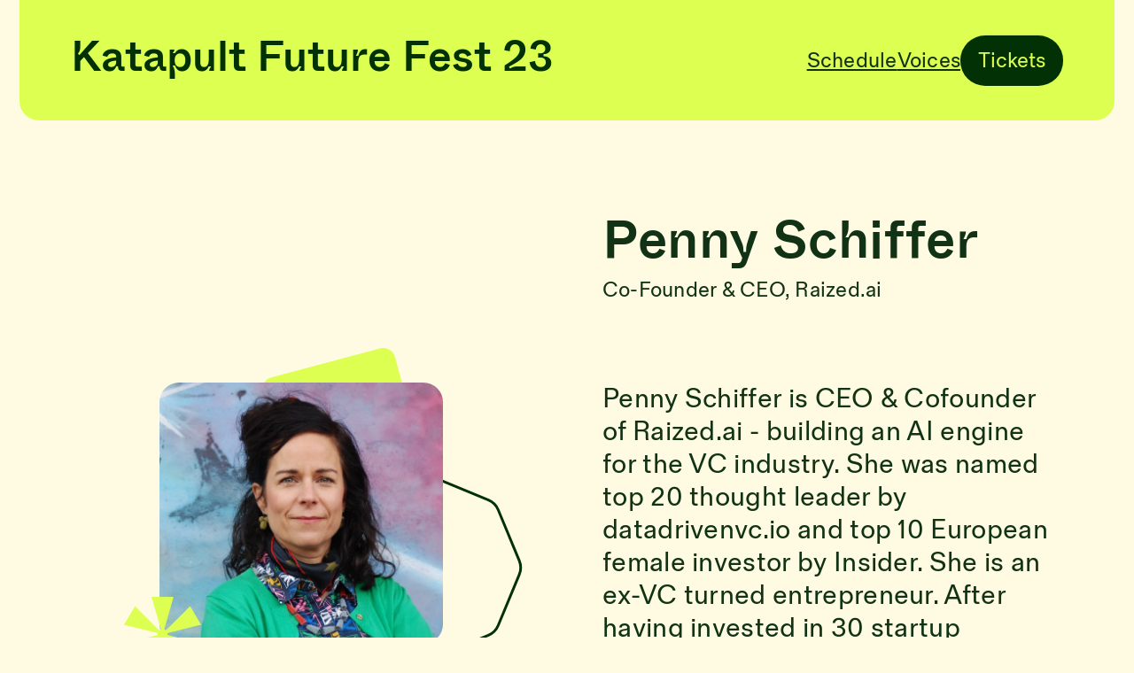

--- FILE ---
content_type: text/html; charset=UTF-8
request_url: https://kff23.katapultfuturefest.com/voices/penny-schiffer
body_size: 4685
content:
<!doctype html>
<html lang="en">

<head>

  <meta charset="utf-8">
  <meta name="viewport" content="width=device-width,initial-scale=1.0">

  


<style itemscope itemtype="https://schema.org/WebSite" itemref="schema_name schema_description schema_image"></style>


  <title>Penny Schiffer | Katapult Future Fest 2023 - Let's Gather!</title>
  <meta id="schema_name" itemprop="name" content="Penny Schiffer | Katapult Future Fest 2023 - Let's Gather!">


<meta name="description" content="A better world is possible and it starts now. Reconnect with Katapult in Oslo May 31 to June 2.">
<meta id="schema_description" itemprop="description" content="A better world is possible and it starts now. Reconnect with Katapult in Oslo May 31 to June 2.">


  <link rel="canonical" href="https://kff23.katapultfuturefest.com/voices/penny-schiffer" />




  <meta id="schema_image" itemprop="image" content="https://kff23.katapultfuturefest.com/media/site/e5ce38bf36-1701349185/kff24-logo-with-info-with-background-01.png">


<meta name="author" content="">


<meta name="date" content="2023-11-30">


<meta property="og:title" content="Join us at Katapult Future Fest 2024">

<meta property="og:description" content="A better world is possible and it starts now. Reconnect with Katapult in Oslo May 31 to June 2.">

  <meta property="og:image" content="https://kff23.katapultfuturefest.com/media/site/956d2c17cb-1701349186/kff24-logo-centered-with-background-01-1200x630-crop-1-q80.png">
  <meta property="og:image:width" content="1200">
  <meta property="og:image:height" content="630">

<meta property="og:site_name" content="Katapult Future Fest 2023 - Let's Gather!">

<meta property="og:url" content="https://kff23.katapultfuturefest.com/voices/penny-schiffer">

<meta property="og:type" content="website">








<meta name="twitter:card" content="summary">

<meta name="twitter:title" content="Join us at Katapult Future Fest 2023">

<meta name="twitter:description" content="A better world is possible and it starts now. Reconnect with Katapult in Oslo May 31 to June 2.">

  <meta name="twitter:image" content="https://kff23.katapultfuturefest.com/media/site/956d2c17cb-1701349186/kff24-logo-centered-with-background-01-1200x675-crop-1-q80.png">

<meta name="twitter:site" content="KFF">

<meta name="twitter:creator" content="KatapultFutureFest">
  

<meta name="robots" content="" />
  <meta name="format-detection" content="telephone=no">

  <script>
    InitSetViewportHeightFunction();
    // Define viewport height for the start (mobile safari fix)
    function InitSetViewportHeightFunction() {
      let vh = window.innerHeight * 0.01;
      document.documentElement.style.setProperty('--vh', `${vh}px`);
    }
    // Touch start
    document.addEventListener("touchstart", function() {}, true);
  </script>

  <style>
      </style>

  <link rel="apple-touch-icon" sizes="180x180" href="https://kff23.katapultfuturefest.com/assets/img/favicons/apple-touch-icon.png?v=7">
  <link rel="icon" type="image/png" sizes="32x32" href="https://kff23.katapultfuturefest.com/assets/img/favicons/favicon-32x32.png?v=7">
  <link rel="icon" type="image/png" sizes="16x16" href="https://kff23.katapultfuturefest.com/assets/img/favicons/favicon-16x16.png?v=7">
  <link rel="manifest" href="https://kff23.katapultfuturefest.com/assets/img/favicons/site.webmanifest">
  <meta name="apple-mobile-web-app-title" content="Katapult Future Fest">
  <meta name="application-name" content="Katapult Future Fest">
  <meta name="msapplication-TileColor" content="#fffbe2">
  <meta name="msapplication-config" content="https://kff23.katapultfuturefest.com/assets/img/favicons/browserconfig.xml?v=7">
  <meta name="theme-color" content="#fffbe2">

  <link rel="preload" href="https://kff23.katapultfuturefest.com/assets/fonts/WhyteInktrap/ABCWhyteInktrap-Medium.woff2" as="font" type="font/woff2" crossorigin>

  <link href="https://kff23.katapultfuturefest.com/assets/css/index.min.css?v=021" rel="stylesheet">  <link href="https://kff23.katapultfuturefest.com/assets/css/plyr.css?v=001" rel="stylesheet">  <!-- <script src='https://js.tito.io/v2' async></script> -->

</head>

<body >

  <div id="swup" class="">

    
    <header class="main-header" id="main-header">

    <nav class="navigation" id="navigation">

        <a class="swup-link logo desktop" href="https://kff23.katapultfuturefest.com/">Katapult Future Fest 23</a>
        <a class="swup-link logo mobile" href="https://kff23.katapultfuturefest.com/">KFF23</a>

        <ul class="desktop">

                                                <li>
                        <a href="https://kff23.katapultfuturefest.com/schedule/may-31" class="swup-link nav-button underline-button">Schedule</a>
                    </li>
                            
                                                <li>
                        <a href="https://kff23.katapultfuturefest.com/voices" class="swup-link nav-button underline-button">Voices</a>
                    </li>
                            
                                        
            <li><a href="https://kff23.katapultfuturefest.com/#tickets" id="ticketslink" class="swup-link nav-button">Tickets</a></li>

        </ul>

        <ul class="mobile">
            <button class="navigation-button nav-button" id="navigation-button" aria-label="Navigation">Menu</button>
        </ul>

    </nav>

</header>


<div id="navigationlayer" class="navigationlayer mobile">

    <div class="navigationlayer-wrapper">

        <ul class="mobile-navigation">

            <li>

                <a class="swup-link" href="https://kff23.katapultfuturefest.com/">Home</a>

            </li>

                                                <li>
                        <a href="https://kff23.katapultfuturefest.com/schedule/may-31" class="swup-link nav-button underline-button">Schedule</a>
                    </li>
                            
                                                <li>
                        <a href="https://kff23.katapultfuturefest.com/voices" class="swup-link nav-button underline-button">Voices</a>
                    </li>
                            
                                        
            <li><a href="https://kff23.katapultfuturefest.com/#tickets" id="ticketslinkmobile" class="swup-link tickets-mobile ">Tickets</a></li>

        </ul>

        <ul class="mobile-navigation-social">
                            <li><a href="https://www.youtube.com/@katapultfuturefest5085" target="_blank">YouTube</a></li>
                            <li><a href="https://www.linkedin.com/showcase/katapultfuturefest/" target="_blank">LinkedIn</a></li>
                            <li><a href="https://www.instagram.com/katapultfuturefest/" target="_blank">Instagram</a></li>
                    </ul>


    </div>

</div>
    <div class="transition-fade speaker-class " id="speaker-id">
<main class="main" role="main" id="main">

  <section class="speaker-wrapper">

    <article class="speaker--grid">

      <header class="speaker--grid-header">

        
        
        
        <span class="speaker-name">
          <h2>Penny Schiffer</h2>
          <p>Co-Founder & CEO, Raized.ai</p>
        </span>

      </header>

      <div class="speaker--grid-image-wrapper">

        
          <figure>

            <picture>

              <source media="(max-width: 900px)" data-srcset="https://kff23.katapultfuturefest.com/media/pages/voices/penny-schiffer/c8029839be-1701349218/penny-schiffer-800x.png">

              <source media="(min-width: 900px)" data-srcset="https://kff23.katapultfuturefest.com/media/pages/voices/penny-schiffer/c8029839be-1701349218/penny-schiffer-1200x.png">

              <img class="lazy" style="aspect-ratio:653/602;margin-top:0;" src="" data-src="https://kff23.katapultfuturefest.com/media/pages/voices/penny-schiffer/c8029839be-1701349218/penny-schiffer.png" alt="">

            </picture>

            <div class="speaker-shape speaker-shape-1 parallax-fast"><svg xmlns="http://www.w3.org/2000/svg" width="185" height="185" fill="none" preserveAspectRatio="xMidYMid meet" viewBox="0 0 185 185">
                <path fill="#dcff51" d="M133.815 1.376c7.469-2.001 15.145 2.43 17.146 9.9l32.835 122.539c2.001 7.469-2.431 15.145-9.9 17.147l-122.54 32.834c-7.468 2.001-15.145-2.431-17.146-9.899L1.376 51.357c-2.002-7.469 2.43-15.146 9.9-17.147L133.814 1.376Z" />
              </svg></div>
            <div class="speaker-shape speaker-shape-2 parallax-slow"><svg xmlns="http://www.w3.org/2000/svg" width="208" height="208" fill="none" preserveAspectRatio="xMidYMid meet" viewBox="0 0 208 208">
                <path stroke="#013105" stroke-width="3" d="M96.155 3.873a20.5 20.5 0 0 1 15.69 0l57.408 23.78a20.503 20.503 0 0 1 11.095 11.094l23.779 57.408a20.497 20.497 0 0 1 0 15.69l-23.779 57.408a20.505 20.505 0 0 1-11.095 11.095l-57.408 23.779a20.497 20.497 0 0 1-15.69 0l-57.408-23.779a20.503 20.503 0 0 1-11.095-11.095L3.873 111.845a20.5 20.5 0 0 1 0-15.69l23.78-57.408a20.5 20.5 0 0 1 11.094-11.095L96.155 3.873Z" />
              </svg></div>

            <div class="speaker-shape speaker-shape-3 parallax-fast"><svg xmlns="http://www.w3.org/2000/svg" width="87" height="84" preserveAspectRatio="xMidYMid meet" viewBox="0 0 87 84" fill="none">
                <path fill="#dcff51" d="m87 31.505-12.434-21.03-26.693 26.692c-.995 1.011-2.694 0-2.28-1.294L55.913 0H31.046l10.362 35.913c.373 1.335-1.326 2.306-2.28 1.295L12.434 10.515 0 31.505l37.055 9.221c1.368.324 1.368 2.265 0 2.588L0 52.494l12.434 21.031 26.693-26.692c.995-1.011 2.694 0 2.28 1.294L31.045 84.04h24.869L45.552 48.127c-.373-1.335 1.326-2.305 2.28-1.294l26.692 26.692 12.434-21.03-37.054-9.221c-1.368-.324-1.368-2.265 0-2.588l37.054-9.221.042.04Z" />
              </svg></div>

          </figure>

        
      </div>

      <div class="mobile mobile-speaker-header-wrapper">
        <header class="speaker--grid-header mobile-speaker-header">

          
          
          
        </header>
      </div>

      <div class="speaker--grid-text-wrapper">

        
                      <p>Penny Schiffer is CEO &amp; Cofounder of Raized.ai - building an AI engine for the VC industry. She was named top 20 thought leader by datadrivenvc.io and top 10 European female investor by Insider. She is an ex-VC turned entrepreneur. After having invested in 30 startup companies with Swisscom Ventures and as an angel, having sourced thousands of investment opportunities, Penny feels that this industry is ripe for disruption. She is also a data scientist by training - which comes in handy.</p>          

          
        
                  <footer class="speaker-text-footer">

            <h3>Connect with Penny Schiffer:</h3>

            <div class="speaker-text-footer--button-wrapper">
              
                <a href="https://www.linkedin.com/in/pennyschiffer/" target="_blank" rel="noopener noreferrer" class="speaker-social-button">LinkedIn</a>

                          </div>

          </footer>
        
      </div>

    </article>

  </section>

  <footer class="speaker-footer">

                  <a href="https://kff23.katapultfuturefest.com/voices" class="swup-link anchor-link">←&nbsp;All Voices</a>
          
          <a href="https://kff23.katapultfuturefest.com/voices/matthew-patsky" class="swup-link">Next&nbsp;→</a>
    
  </footer>

</main>

<footer class="footer" id="footer">

  <div class="footer-headline">
    <a class="swup-link" href="https://kff23.katapultfuturefest.com/">
      <h3>Katapult<br> Future<br> Fest<br> 23</h3>
    </a>
  </div>

  <div class="footer-contact">
    <ul>

              <h4>Contact</h4>
        <p><a href="mailto:&#x68;&#x65;&#x6c;&#x6c;&#x6f;&#x40;&#107;&#x61;&#x74;&#x61;&#112;&#117;&#108;&#116;&#x2e;&#116;&#101;&#99;&#x68;">hello@katapult.tech</a></p>
<p>Universitetsgata 2<br />
0164 Oslo<br />
Norway</p>      
    </ul>
  </div>

  <div class="footer-social-newsletter">
    <ul>

      
        <h4>Social</h4>

                  <li><a href="https://www.youtube.com/@katapultfuturefest5085" target="_blank">YouTube</a></li>
                  <li><a href="https://www.linkedin.com/showcase/katapultfuturefest/" target="_blank">LinkedIn</a></li>
                  <li><a href="https://www.instagram.com/katapultfuturefest/" target="_blank">Instagram</a></li>
        
      
      
        <h4>Newsletter</h4>
        <div class="newsletter-form mc-form-instance">

  <!-- Begin Mailchimp Signup Form -->
  <div id="mc_embed_signup-footer">

    <form action="https://tech.us14.list-manage.com/subscribe/post?u=32bb3d6165e344a5b62bf2dc8&id=55a7af15fb" method="post" id="mc-embedded-subscribe-form-footer" name="mc-embedded-subscribe-form-footer" class="validate" target="_blank" novalidate autocomplete="off">
      <div id="mc_embed_signup_scroll-footer">
        <div class="mc-field-group footer-field-group">
          <label for="mce-EMAIL-footer" style="display:none"> </label>
          <input type="email" value="" name="EMAIL" class="required email subscribe_form" id="mce-EMAIL-footer" placeholder="Your email">
        </div>
        <div id="mce-responses-footer" class="clear">
          <div class="response" id="mce-error-response-footer" style="display:none"></div>
          <div class="response" id="mce-success-response-footer" style="display:none"></div>
        </div> <!-- real people should not fill this in and expect good things - do not remove this or risk form bot signups-->
        <div style="position: absolute; left: -5000px;" aria-hidden="true"><input type="text" name="b_32bb3d6165e344a5b62bf2dc8_55a7af15fb" tabindex="-1" value=""></div>
        <div class="clear"><input type="submit" value="Sign me up!" name="Subscribe" id="mc-embedded-subscribe-footer" class="button"></div>
      </div>
    </form>

  </div>

</div>
      
    </ul>
  </div>

  <div class="footer-links">
    <ul class="footer--last-row">

      <li class="desktop">
        <p>Design: <a href="https://www.andersbakken.com/" target="_blank" rel="noopener noreferrer">Anders Bakken</a></p>
      </li>
      <li class="desktop">
        <p>Code: <a href="https://julianpriess.de/" target="_blank" rel="noopener noreferrer">Julian Prieß</a></p>
      </li>

                        <li>
            <a class="swup-link" href="https://kff23.katapultfuturefest.com/legal-notice">Legal Notice</a>
          </li>
              
                        <li>
            <a class="swup-link" href="https://kff23.katapultfuturefest.com/terms-conditions">Terms & Conditions</a>
          </li>
              
                        <li>
            <a class="swup-link" href="https://kff23.katapultfuturefest.com/data-privacy">Data Privacy</a>
          </li>
              
      <li><a href="#main" class="backtop">Back to top <span>▲</span></a></li>

      <li class="mobile" style="margin-top:40px;">
        <p style="font-size:15px;">Design: <a href="https://www.andersbakken.com/" target="_blank" rel="noopener noreferrer" style="font-size:15px;">Anders Bakken</a></p>
      </li>
      <li class="mobile">
        <p style="font-size:15px;">Code: <a href="https://julianpriess.de/" target="_blank" rel="noopener noreferrer" style="font-size:15px;">Julian Prieß</a></p>
      </li>

    </ul>
  </div>

</footer>

<div id="cookies-eu-banner" style="display: none;">
    <div class="cookie-banner-wrapper">

        <div class="cookie-text-wrapper">

            <div class="cookie-pill cookie-text">
                <p>Accept <a href="https://kff23.katapultfuturefest.com/data-privacy" class="swup-link" id="cookies-eu-more">cookies</a>?</p>
            </div>

            <div class="cookie-pill-buttons cookie-button-wrapper">
                <button id="cookies-eu-reject" type="button">No</button>
                <button id="cookies-eu-accept" type="button">Yes</button>
            </div>

        </div>

    </div>
</div>
<script>
  // Write home URL
  var goHomeUrl = 'https://kff23.katapultfuturefest.com/';

  // Write SVG Sprite URL
  var iconUrl = 'https://kff23.katapultfuturefest.com/assets/img/svgs/sprite.svg?v=001';
</script>

</div>

</div>

<script src="https://kff23.katapultfuturefest.com/assets/js/swup.min.js"></script><script src="https://kff23.katapultfuturefest.com/assets/js/SwupProgressPlugin.min.js"></script><script src="https://kff23.katapultfuturefest.com/assets/js/SwupScrollPlugin.min.js"></script><script src="https://kff23.katapultfuturefest.com/assets/js/SwupMetaTagsPlugin.min.js"></script><script src="https://kff23.katapultfuturefest.com/assets/js/lazyload.min.js"></script><script src="https://kff23.katapultfuturefest.com/assets/js/jquery3-6-0.min.js"></script><script src="https://kff23.katapultfuturefest.com/assets/js/plyr.min.js"></script><script src="https://kff23.katapultfuturefest.com/assets/js/validate-form.js"></script><script src="https://kff23.katapultfuturefest.com/assets/js/flickity.min.js"></script><script src="https://kff23.katapultfuturefest.com/assets/js/slick.min.js"></script><script src="https://kff23.katapultfuturefest.com/assets/js/lottie.js"></script><script src="https://kff23.katapultfuturefest.com/assets/js/simpleParallax.min.js"></script><script src="https://kff23.katapultfuturefest.com/assets/js/jquery.modal.min.js"></script><script src="https://kff23.katapultfuturefest.com/assets/js/cookies-eu-banner.min.js"></script><script src="https://kff23.katapultfuturefest.com/assets/js/main.min.js?v=012"></script>
<script>
  // Debug Mode - Hide Console Log
  console.log = function() {}
</script>

</body>

</html>

--- FILE ---
content_type: text/css
request_url: https://kff23.katapultfuturefest.com/assets/css/index.min.css?v=021
body_size: 19770
content:
@charset "UTF-8";@font-face{font-family:WhyteInktrap;src:url(../fonts/WhyteInktrap/ABCWhyteInktrap-Medium.woff2) format('woff2'),url(../fonts/WhyteInktrap/ABCWhyteInktrap-Medium.woff) format('woff');font-weight:400;font-style:normal;font-display:block}@font-face{font-family:'Fold Grotesque Pro';src:url(../fonts/Fold/fold-grotesque-regular-pro.woff2) format('woff2'),url(../fonts/Fold/fold-grotesque-regular-pro.woff) format('woff');font-weight:400;font-style:normal;font-display:block}:root{--bodyBackgroundColor:#fffbe2;--primaryColor1:#dcff51;--secondaryColor1:#f0ffba;--mainFooterColor1:#013105;--mainFooterFontColor1:#fffbe2;--inputFocusColor:#f0ffba;--mainFontColor1:#013105}*,:after,:before{margin:0;padding:0;box-sizing:border-box}html{line-height:1.15;font-size:62.5%;-webkit-text-size-adjust:100%;font-family:WhyteInktrap,Arial,Helvetica,sans-serif;-webkit-tap-highlight-color:transparent;-webkit-tap-highlight-color:transparent;-ms-text-size-adjust:100%;-webkit-text-size-adjust:100%;-webkit-font-smoothing:antialiased;-moz-osx-font-smoothing:grayscale;overflow-x:hidden}body,html{margin:0;padding:0;-ms-scroll-chaining:none;overscroll-behavior:none;-webkit-overflow-scrolling:touch!important;overflow:-moz-scrollbars-none;-ms-overflow-style:none;scrollbar-width:none;color:var(--mainFontColor1)}body{background-color:var(--bodyBackgroundColor)}body *{max-height:999999px}.resize-animation-stopper .navigationlayer *{-webkit-animation:none!important;animation:none!important;transition:none!important}.swup-progress-bar{position:fixed;top:0;left:0;width:100%;z-index:99999;height:2px;background-color:#07250b}.transition-fade{transition:.5s;opacity:1}.speakers--grid{opacity:1}html.is-animating .transition-fade{opacity:0}html.is-leaving a{pointer-events:none}main{position:relative;min-height:80vh}main,video{display:block}img,video{width:100%;text-indent:-9999px}img{-webkit-user-drag:none;-khtml-user-drag:none;-moz-user-drag:none;-o-user-drag:none;-webkit-touch-callout:none}img.lazy{transition:opacity .4s ease-out,transform .4s ease-out;-webkit-user-select:none;-moz-user-select:none;-ms-user-select:none;user-select:none;opacity:0;-webkit-backface-visibility:hidden;backface-visibility:hidden}img.lazy.image-loaded{transition:opacity .4s,transform .4s ease-out;opacity:1}::-webkit-media-controls-start-playback-button{display:none!important;-webkit-appearance:none}video::-webkit-media-controls-start-playback-button{display:none!important}video::-webkit-media-controls{display:none!important}em{font-weight:400;font-style:normal}:focus{outline:0!important}a{-webkit-touch-callout:none}h1{font-size:24px;margin:0}hr{box-sizing:content-box;height:0;overflow:visible}pre{font-family:monospace,monospace;font-size:1em}a{background-color:transparent;text-decoration:none;color:#000}abbr[title]{border-bottom:none;text-decoration:underline;-webkit-text-decoration:underline dotted;text-decoration:underline dotted}b,strong{font-weight:bolder}code,kbd,samp{font-family:monospace,monospace;font-size:1em}small{font-size:80%}sub,sup{font-size:75%;line-height:0;position:relative;vertical-align:baseline}sub{bottom:-.25em}sup{top:-.5em}img{border-style:none;display:block;width:100%;height:auto}button,input,optgroup,select,textarea{font-family:inherit;font-size:100%;line-height:1.15;margin:0;resize:none;border-radius:0}button,input[type=reset],input[type=submit]{background:0 0;color:inherit;border:none;padding:0;font:inherit;cursor:pointer;outline:inherit}input:focus,textarea:focus{outline:0}button,input{overflow:visible}button,select{text-transform:none}[type=button],[type=reset],[type=submit],button{-webkit-appearance:button}[type=button]::-moz-focus-inner,[type=reset]::-moz-focus-inner,[type=submit]::-moz-focus-inner,button::-moz-focus-inner{border-style:none;padding:0}[type=button]:-moz-focusring,[type=reset]:-moz-focusring,[type=submit]:-moz-focusring,button:-moz-focusring{outline:1px dotted ButtonText}fieldset{padding:.35em .75em .625em}legend{box-sizing:border-box;color:inherit;display:table;max-width:100%;padding:0;white-space:normal}progress{vertical-align:baseline}textarea{overflow:auto}[type=checkbox],[type=radio]{box-sizing:border-box;padding:0}[type=number]::-webkit-inner-spin-button,[type=number]::-webkit-outer-spin-button{height:auto}[type=search]{-webkit-appearance:textfield;outline-offset:-2px}[type=search]::-webkit-search-decoration{-webkit-appearance:none}::-webkit-file-upload-button{-webkit-appearance:button;font:inherit}details{display:block}summary{display:list-item}template{display:none}[hidden]{display:none}.mobile{display:none!important;visibility:hidden;content-visibility:hidden}.tablet{display:none;visibility:hidden;content-visibility:hidden}.no-tablet{display:block;visibility:visible;content-visibility:visible}.desktop{display:block;visibility:visible;content-visibility:visible}::-moz-selection{color:var(--mainFontColor1);background:var(--primaryColor1)}::selection{color:var(--mainFontColor1);background:var(--primaryColor1)}.vh{border:0;clip:rect(0,0,0,0);height:1px;margin:-1px;overflow:hidden;padding:0;position:absolute;width:1px}.parallax{-webkit-backface-visibility:hidden;backface-visibility:hidden}img,svg{-webkit-backface-visibility:hidden;backface-visibility:hidden}path{fill-opacity:1}.speaker img,.speaker svg,.speaker--grid-image img,svg clipPath path{-webkit-backface-visibility:hidden;backface-visibility:hidden;transform:translateZ(0);transform:perspective(10000px)}svg image{width:100%;height:100%}.main-header{background-color:var(--primaryColor1);top:0;left:22px;right:22px;width:calc(100% - 44px);position:-webkit-sticky;position:sticky;z-index:999;padding:40px 58px;border-radius:0 0 22px 22px;height:136px;transition:transform .3s ease-in-out;overflow:hidden}.main-header.nav-up{transform:translateY(-136px);transition:transform .15s ease-in-out}.main-header .navigation{display:flex;flex-direction:row;justify-content:space-between;gap:0 50px}.main-header .logo{font-style:normal;font-weight:500;font-size:48px;line-height:102.8%;color:#013105;white-space:nowrap}.navigation ul{list-style-type:none;display:flex;justify-content:center;align-items:center;gap:0 50px}.navigation ul li{display:inline-flex;justify-content:center;width:100%}.navigation .nav-button{font-family:'Fold Grotesque Pro';font-style:normal;font-weight:400;font-size:24px;line-height:121%;border-radius:40px;padding:14px 20px 14px 20px;display:inline-block;color:#dcff51;width:auto;transition:all .2s ease-in-out;background-color:#013105}.navigation .nav-button:hover{color:#f0ffba}.navigation .nav-button:active{color:#98ad79}.navigation .nav-button.inactive-button{background-color:#f0ffba;color:#013105;cursor:default;position:relative}.navigation .nav-button.underline-button{background-color:transparent;font-style:normal;font-weight:400;font-size:24px;line-height:121%;display:flex;align-items:center;text-align:right;letter-spacing:.01em;color:#113214;padding:14px 0 14px 0;text-decoration:underline;text-decoration-thickness:2px;text-underline-offset:8px;background-color:transparent;-webkit-text-decoration-color:#113214;text-decoration-color:#113214;transition:all .2s ease-in-out}.navigation .nav-button.underline-button:hover{text-underline-offset:4px}.navigation .nav-button.inactive-button:hover .tooltip{opacity:1;transform:scale(1)}.tooltip{font-family:'Fold Grotesque Pro';font-style:normal;font-weight:400;font-size:20px;line-height:102.8%;color:#dcff51;background-color:#013105;padding:4px 12px;position:absolute;border-radius:20px;transform:scale(0);top:-16px;right:-25px;opacity:0;transition:opacity .2s ease-in-out,transform .2s ease-in-out}.header--subclaim{background-color:var(--secondaryColor1)}.header--subclaim{padding:55px 58px 14px 58px;margin:0 22px;position:relative;margin-top:-40px;width:-webkit-fit-content;width:-moz-fit-content;width:fit-content;border-radius:0 0 22px 22px}.subclaim-logo-wrapper{display:flex;gap:15px 50px;flex-wrap:wrap}.subclaim-logo{height:33px}.subclaim-text.cohost .subclaim-logo{height:36px}.subclaim-text.cohost .subclaim-logo.second-co-host{height:26px}.subclaim-text.cohost img{width:140px}.subclaim-text.partner img{width:200px}p.subclaim-text{display:flex;align-items:center;gap:0 12px}.header--subclaim p{font-family:'Fold Grotesque Pro';font-style:normal;font-weight:400;font-size:20px;line-height:102.8%;color:#013105;white-space:nowrap}.home--content.landing-section{margin:22px 22px 0 80px;display:flex;gap:10%}.home--content .landing-text{height:-webkit-fit-content;height:-moz-fit-content;height:fit-content;margin-top:180px;margin-top:10vw;width:50%;position:relative;z-index:2}.home--content .landing-text p{font-family:'Fold Grotesque Pro';font-style:normal;font-weight:400;font-size:42px;line-height:116%;letter-spacing:.01em;color:#013105;margin-bottom:60px}.home--content .landing-text h2{font-family:'Fold Grotesque Pro';font-style:normal;font-weight:400;font-size:70px;line-height:116%;letter-spacing:.01em;color:#013105}.landing-button-wrapper{margin-top:120px;display:flex;gap:0 80px}.main-button{border-radius:40px;padding:14px 22px 14px 22px;display:inline-block;font-family:'Fold Grotesque Pro';font-style:normal;font-weight:400;font-size:31px;line-height:121%;letter-spacing:.01em;color:#013105;transition:all .2s ease-in-out;background-color:#dcff51}.main-button.small-button{font-style:normal;font-weight:400;font-size:24px;line-height:121%;display:flex;align-items:center;text-align:center;letter-spacing:.01em;color:#113214}.main-button.styled-button:hover{background-color:#013105;color:#dcff51}.main-button.styled-button.green-button:hover{background-color:#07250b;color:#dcff51}.main-button.styled-button.green-button:active{background-color:#07250b;color:#f0ffba}.main-button.unstyled-button{text-decoration:underline;text-decoration-thickness:2px;text-underline-offset:14px;background-color:transparent;-webkit-text-decoration-color:#013105;text-decoration-color:#013105}.main-button.unstyled-button:hover{text-underline-offset:8px}.home--content .landing-image-wrapper{height:-webkit-fit-content;height:-moz-fit-content;height:fit-content;width:40%;position:relative;z-index:1}.home--image{position:relative}.home--image img{border-radius:22px;position:relative;z-index:2;-o-object-fit:cover;object-fit:cover}.landing-section .landing-graphic-1,.landing-section .landing-graphic-2{position:absolute}.landing-section .landing-graphic-1{bottom:-250px;left:-300px;z-index:3}.landing-section .landing-graphic-2{bottom:-150px;left:50%;z-index:1}.landing-section .landing-graphic-3{top:40%;left:-10%;z-index:4;position:absolute}.glass-block{width:132px;height:89px;background:rgba(241,238,216,.2);box-shadow:0 10px 14px rgba(63,56,47,.2);-webkit-backdrop-filter:blur(10px);backdrop-filter:blur(10px);border-radius:22px;transform:rotate(-38.13deg)}.teaser-popup--overlay{position:fixed;top:0;right:0;bottom:0;left:0;width:100%;height:100%;background:#f8f8ff;-webkit-backdrop-filter:blur(25px);backdrop-filter:blur(25px);z-index:10001;transform:translateY(120%);transition:transform .4s ease-in-out,visibility .4s ease-in-out}.teaser-popup--overlay.show{transform:translateY(0)}.teaser-popup--overlay-inner{height:100%;overflow-y:scroll;position:relative}.teaser-popup--overlay header{padding:50px 80px}.image-credits{padding:40px 80px 90px 80px}.image-credits,.image-credits a{color:#550a29;font-size:20px;font-family:'Fold Grotesque Pro';line-height:102.8%;transition:opacity .3s ease-in-out}.image-credits a:hover{opacity:.7}.popup-line{height:2px;width:100%;background-color:#550a29;min-width:70px;position:relative}.popup-line:after{content:"";display:block;box-sizing:border-box;position:absolute;width:15px;height:15px;border-top:#550a29 2px solid;border-right:#550a29 2px solid;transform:rotate(48deg);right:0;bottom:-6px}@-webkit-keyframes fadeinpopup{0%{opacity:0}50%{opacity:0}100%{opacity:1}}@keyframes fadeinpopup{0%{opacity:0}50%{opacity:0}100%{opacity:1}}.popup-slider{width:100%;margin-top:7rem;margin-bottom:40px;-webkit-animation:fadeinpopup 1s linear forwards;animation:fadeinpopup 1s linear forwards;-webkit-animation-delay:0s;animation-delay:0s}.popup-image-inner-wrapper{width:700px;height:700px;margin-right:0}.popup-image-inner-wrapper figure{transform:scale(.9);transition:transform .6s ease-in-out}.popup-image-inner-wrapper.is-selected figure{transform:scale(1)}.popup-image-inner-wrapper img{aspect-ratio:1/1;-o-object-fit:cover;object-fit:cover;height:100%;width:100%;border-radius:10px}.popup-date-big{font-family:'Fold Grotesque Pro';color:#550a29;font-size:45px;line-height:121%;letter-spacing:.5px;padding:14px 32px;border-radius:100px;border:2px solid #550a29;display:inline-block;height:86px;white-space:nowrap}.popup-logo-wrapper-big{display:flex;flex-direction:row;gap:30px;flex-wrap:nowrap;align-items:center}.popup-logo-wrapper-button-wrapper{position:relative;right:-35px}.teaser-popup--navigation-big{display:flex;flex-direction:row;justify-content:space-between;align-items:center;gap:45px}#teaser-button-close-1{border-radius:86px;border:2px solid #dcdbff;background:#dcdbff;height:84px;width:160px;display:flex;align-items:center;justify-content:center;transition:background .3s ease-in-out,border .3s ease-in-out}#teaser-button-close-1:hover{border:2px solid #550a29;background:#550a29}#teaser-button-close-1 svg path{transition:all .3s ease-in-out}#teaser-button-close-1:hover svg path{stroke:#dcdbff}.last-year-note{position:relative;right:148px;align-items:baseline;display:flex;margin-top:0;top:30px;right:100px;height:0;gap:10px}.last-year-note p{width:130px;font-family:'Fold Grotesque Pro';color:#550a29;font-size:20px;line-height:102.8%}.back-text{color:#550a29;font-size:82px;font-family:'Fold Grotesque Pro';line-height:116%;letter-spacing:.821px;max-width:1000px;margin-top:50px}.popup-text{text-align:center;position:relative}.popup-text-wrapper{max-width:1340px;padding:0 100px;margin:0 auto 120px auto}.popup-text p{color:#550a29;text-align:center;font-size:42px;font-family:'Fold Grotesque Pro';line-height:116%;letter-spacing:.42px}.popup-logo-wrapper-big a.ticket-popup-button{font-family:'Fold Grotesque Pro';color:#dcdbff;text-align:center;font-size:45px;line-height:121%;letter-spacing:.45px;white-space:nowrap;border:2px solid #550a29;height:86px;border-radius:100px;background:#550a29;padding:14px 32px;width:100%;max-width:900px;display:inline-block;transition:opacity .3s ease-in-out}.popup-logo-wrapper-big a.ticket-popup-button:hover{opacity:.9}.popup-text a.ticket-popup-button{text-align:center;font-size:50px;font-family:'Fold Grotesque Pro';line-height:121%;letter-spacing:.5px;border-radius:100px;background:#550a29;color:#dcdbff;padding:50px;width:100%;max-width:900px;margin:120px auto 0 auto;display:block;transition:all .3s ease-in-out}.popup-text a.ticket-popup-button:hover{background:#dcdbff;color:#550a29}#teaser-button-close-2{color:#550a29;text-align:center;font-size:24px;font-family:'Fold Grotesque Pro';line-height:121%;letter-spacing:.24px;padding:50px;margin:0 auto;display:flex;align-items:center;transition:opacity .3s ease-in-out}#teaser-button-close-2:hover{opacity:.8}#teaser-button-close-2 span{padding:20px}@-webkit-keyframes rotategraphic{0%{transform:rotate(0)}100%{transform:rotate(360deg)}}@keyframes rotategraphic{0%{transform:rotate(0)}100%{transform:rotate(360deg)}}.popup-graphic-wrapper{position:absolute;top:0;width:100%;z-index:-1;display:flex;justify-content:space-between;padding:0}.popup-graphic{position:absolute}.popup-graphic-wrapper .popup-graphic-1{margin-top:50px;left:4%;-webkit-animation:rotategraphic 12s linear infinite reverse;animation:rotategraphic 12s linear infinite reverse;-webkit-animation-delay:0s;animation-delay:0s}.popup-graphic-wrapper .popup-graphic-2{margin-top:-120px;right:5%;-webkit-animation:fadeinporotategraphicpup 8s linear infinite;animation:rotategraphic 8s linear infinite;-webkit-animation-delay:.5s;animation-delay:.5s}.popup-header-logo{font-family:WhyteInktrap;color:#550a29;font-size:122px;font-weight:500;line-height:116%;letter-spacing:1.225px;margin-right:20px}.popup-logo-small{font-family:WhyteInktrap;color:#550a29;text-align:left;font-size:65px;font-weight:500;line-height:116%;letter-spacing:.659px;margin-top:3px}.popup-date-small,.ticket-popup-button-bar{font-family:'Fold Grotesque Pro';color:#550a29;font-size:24px;line-height:121%;letter-spacing:.24px;padding:10px 22px;border-radius:100px;border:2px solid #550a29;display:inline-block;height:50px;white-space:nowrap}.ticket-popup-button-bar{background-color:#550a29;color:#dcdbff;transition:opacity .3s ease-in-out}.ticket-popup-button-bar:hover{opacity:.9}.teaser-popup--navigation{position:fixed;bottom:0;left:0;width:100%;height:100px;background-color:#dcdbff;z-index:998;border-radius:20px 20px 0 0;padding:0 80px;display:flex;flex-direction:row;justify-content:space-between;gap:45px}.popup-logo-wrapper{display:flex;flex-direction:row;gap:30px;flex-wrap:nowrap;align-items:center}.popup-expand-wrapper{display:flex;gap:45px;align-items:center}.popup-expand-wrapper p{font-family:'Fold Grotesque Pro';color:#550a29;font-size:20px;line-height:102.8%;display:flex;align-items:center;gap:15px;white-space:nowrap}.popup-expand-wrapper p svg{height:22px;margin-top:2px}#teaser-button-open{border-radius:84px;border:2px solid #fffbe2;background:#fffbe2;height:50px;width:90px;transition:all .3s ease-in-out}#teaser-button-open:hover{border:2px solid #550a29;background:#550a29}#teaser-button-open svg path{transition:all .3s ease-in-out}#teaser-button-open:hover svg path{stroke:#fffbe2}.home--content.centered-quote{margin:0 80px 200px 80px;margin-top:15vw;display:grid;grid-template-columns:1fr 1fr 1fr 1fr 1fr 1fr;gap:0 80px;justify-items:center;position:relative;z-index:1}.quote-text-wrapper{grid-column-start:2;grid-column-end:6}.quote-text-wrapper p{font-family:'Fold Grotesque Pro';font-style:normal;font-weight:400;font-size:55px;line-height:116%;text-align:center;letter-spacing:.01em;color:#013105}.quote-text-wrapper:after{content:'';position:relative;border-bottom:3px solid #dcff51;width:320px;margin:70px auto 0 auto;display:block}.home--content.future-teaser{margin:200px 80px 80px 80px;display:grid;grid-template-columns:repeat(12,1fr);gap:0 80px}.future-teaser h3{font-style:normal;font-weight:500;font-size:55px;line-height:116%;letter-spacing:.01em;color:#013105;margin-bottom:55px;display:flex;flex-wrap:wrap;gap:0 16px;height:auto;overflow:hidden}.future-teaser p{font-family:'Fold Grotesque Pro';font-style:normal;font-weight:400;font-size:31px;line-height:121%;letter-spacing:.01em;color:#013105;margin-bottom:38px}.future-teaser p:last-of-type{margin-bottom:0}.sentence{color:#222;font-size:30px;text-align:left;position:relative}.sliding-letters-vertical{display:flex;height:63px;min-width:400px;position:relative}@-webkit-keyframes topToBottom{0%{opacity:0}12.5%{opacity:0;-webkit-transform:translateY(-15px)}15%{opacity:1;-webkit-transform:translateY(0)}27.5%{opacity:1;-webkit-transform:translateY(0)}30%{opacity:0;-webkit-transform:translateY(15px)}80%{opacity:0}100%{opacity:0}}.sliding-letters-vertical span{animation:topToBottom 12.5s ease-in-out infinite 0s;-ms-animation:topToBottom 12.5s ease-in-out infinite 0s;-webkit-animation:topToBottom 12.5s ease-in-out infinite 0s;opacity:0;overflow:hidden;position:absolute;white-space:nowrap}.sliding-letters-vertical span:nth-child(2){animation-delay:2.5s;-ms-animation-delay:2.5s;-webkit-animation-delay:2.5s}.sliding-letters-vertical span:nth-child(3){animation-delay:5s;-ms-animation-delay:5s;-webkit-animation-delay:5s}.sliding-letters-vertical span:nth-child(4){animation-delay:7.5s;-ms-animation-delay:7.5s;-webkit-animation-delay:7.5s}.sliding-letters-vertical span:nth-child(5){animation-delay:10s;-ms-animation-delay:10s;-webkit-animation-delay:10s}.future-text-wrapper{grid-column-start:7;grid-column-end:13;max-width:840px}.future-image-wrapper{grid-column-start:2;grid-column-end:6}.future-image-wrapper--image{position:relative}.future-image-wrapper--image img{border-radius:22px;position:relative;z-index:2;-o-object-fit:cover;object-fit:cover;aspect-ratio:1/1}.future-shape{position:absolute}.future-image-wrapper .future-shape-1{bottom:20%;left:-100px;z-index:1}.future-image-wrapper .future-shape-2{bottom:-120px;left:-20px;z-index:1}.home--content.hosted-section{background-color:#dcff51;padding:150px 80px 200px 80px;margin:0;position:relative;text-align:center;border-radius:22px 22px 0 0;bottom:-22px}.hosted-section--text{position:relative;z-index:1}.home--content.hosted-section p{font-family:'Fold Grotesque Pro';font-style:normal;font-weight:400;font-size:200px;line-height:114%;text-align:center;letter-spacing:.01em;color:#013105;max-width:1240px;margin:0 auto}.hosted-graphic-wrapper{top:0;left:0;z-index:0;width:100%;height:100%;overflow:hidden;position:absolute}.hosted-graphic-wrapper svg{width:100%;height:auto}.hosted-graphic.hosted-graphic-1{right:80px;top:60px;position:absolute}.hosted-graphic.hosted-graphic-2{left:80px;bottom:80px;position:absolute}.home--content.home-program-tiles{margin:100px 80px 160px 80px;position:relative}.home-program-tiles-grid{display:grid;grid-template-columns:repeat(6,1fr);gap:100px 80px;max-width:1920px;margin:0 auto}.home-program-tiles .program-tile{grid-column:span 2;background:#f9f4d8;border-radius:22px;overflow:hidden}.home-program-tiles .program-tile:last-child:nth-child(3n-1){grid-column-end:-2}.home-program-tiles .program-tile:nth-last-child(2):nth-child(3n+1){grid-column-end:4}.home-program-tiles .program-tile:last-child:nth-child(3n-2){grid-column-end:5}.program-tile-image{border-radius:22px 22px 0 0;overflow:hidden}.program-tile-image img{-o-object-fit:cover;object-fit:cover;aspect-ratio:2/1}.program-tile-text-wrapper{padding:32px 32px 64px 32px}.program-tile-text-wrapper h2{font-style:normal;font-weight:500;font-size:35px;line-height:116%;letter-spacing:.01em;color:#013105;margin-bottom:25px}.program-tile-text-wrapper p{font-family:'Fold Grotesque Pro';font-style:normal;font-weight:400;font-size:24px;line-height:121%;letter-spacing:.01em;color:#013105;margin-bottom:29px}.program-tile-text-wrapper p:last-of-type{margin-bottom:0}.program-tile-graphics{position:absolute;bottom:0;width:100%;z-index:-1}.tile-graphic-1{position:absolute;bottom:33vh;right:0}.tile-graphic-2{position:absolute;bottom:100px;left:10px}.home--content.home-focus-area{margin:160px 22px 200px 22px;background-color:#013105;border-radius:22px;position:relative;padding:80px}.focus-graphic-wrapper{position:relative;top:0;z-index:0}.focus-graphic.focus-graphic-1{left:0;top:0;position:absolute}.focus-graphic.focus-graphic-2{right:0;top:-30px;position:absolute}.home-focus-area header.home-focus-area--header{margin-bottom:120px;position:relative;z-index:1}.home-focus-area header.home-focus-area--header h2{font-style:normal;font-weight:500;font-size:100px;line-height:116%;text-align:center;letter-spacing:.01em;color:#dcff51;margin-bottom:60px}.home-focus-area header.home-focus-area--header p{font-family:'Fold Grotesque Pro';font-style:normal;font-weight:400;font-size:42px;line-height:116%;text-align:center;letter-spacing:.01em;color:#fffbe2;max-width:1920px;margin:0 auto}.home-focus-area-grid{display:flex;gap:40px;flex-direction:row;max-width:1920px;margin:0 auto}.focus-card{background-color:#07250b;border-radius:22px;width:100%;padding:55px 60px 74px 60px}.focus-card--header{display:flex;align-items:baseline;gap:0 40px;margin-bottom:46px}.focus-card--header h3{font-family:'Fold Grotesque Pro';font-style:normal;font-weight:400;font-size:42px;line-height:116%;letter-spacing:.01em;color:#dcff51}.focus-card p{font-family:'Fold Grotesque Pro';font-style:normal;font-weight:400;font-size:31px;line-height:121%;letter-spacing:.01em;color:#fffbe2;margin-bottom:31px}.focus-card p:last-of-type{margin-bottom:0}.home--content.home-recap{margin:200px 80px 200px 80px}.recap-grid{display:grid;grid-template-columns:repeat(6,1fr);gap:80px;max-width:1920px;margin:0 auto}.recap-text-wrapper{grid-column:span 3;position:relative;z-index:1}.recap-text-wrapper p{font-family:'Fold Grotesque Pro';font-style:normal;font-weight:400;font-size:100px;line-height:116%;letter-spacing:.01em;color:#013105;margin-bottom:150px;margin-top:50px;z-index:1}.recap-graphic{position:absolute;top:-50px;left:90%;z-index:0}.recap-video-wrapper{grid-column:span 3;position:relative;border-radius:22px;overflow:hidden;height:-webkit-fit-content;height:-moz-fit-content;height:fit-content;z-index:1}.plyr--stopped .plyr__controls{display:none}#homevideo .plyr__control--overlaid{width:112px;height:68px;border-radius:60px;padding:0}#homevideo .plyr__control--overlaid:hover{background:#013105;color:#dcff51}#homevideo .plyr__control--overlaid .plyr__sr-only{clip:auto;border:0!important;height:auto!important;overflow:hidden;padding:0!important;position:relative!important;width:auto!important;top:0;font-family:'Fold Grotesque Pro';font-style:normal;font-weight:400;font-size:31.0744px;line-height:49px;text-align:center;color:inherit}#homevideo .plyr__control--overlaid svg{left:2px;width:50px;height:30px;position:relative;display:none}.home-tickets{margin:200px 80px 200px 80px}#signup,#tickets,#voices{position:relative;top:-100px;scroll-margin:0}.home-tickets header.section-header{margin-bottom:100px;display:flex;align-items:center;flex-direction:column}.home-tickets header.section-header h3{font-family:'Fold Grotesque Pro';font-style:normal;font-weight:400;font-size:24px;line-height:121%;text-align:center;letter-spacing:.01em;color:#113214;display:inline-block;background-color:#dcff51;padding:10px 20px;border-radius:53px;margin-top:20px}.home-tickets h2{font-style:normal;font-weight:500;font-size:100px;line-height:116%;text-align:center;letter-spacing:.01em;color:#013105}.ticket-tile-wrapper{display:flex;flex-direction:row;gap:60px;margin:0 auto;max-width:1920px}.ticket-tile{background-color:#fffbe2;border:3px solid #e4e1d0;border-radius:22px;width:100%;padding:15px;overflow:hidden;display:flex;flex-direction:column;justify-content:space-between;transition:all .2s ease-in-out;transform:translateY(0)}.ticket-tile:hover{background-color:#f0ffba;border:3px solid #013105;transform:translateY(-20px);box-shadow:0 10px 20px rgba(0,0,0,.133)}.ticket-tile:active{box-shadow:0 10px 20px rgba(0,0,0,.133)}.ticket-header{padding:16px 24px;border-radius:15px;min-height:170px;position:relative;overflow:hidden}.ticket-tile-wrapper .ticket-tile:nth-of-type(1) .ticket-header{background-color:#f0ffba;color:#013105}.ticket-tile-wrapper .ticket-tile:nth-of-type(2) .ticket-header{background-color:#013105;color:#dcff51}.ticket-tile-wrapper .ticket-tile:nth-of-type(3) .ticket-header{background-color:#dcff51;color:#013105}.ticket-tile-wrapper .ticket-tile:nth-of-type(1) .ticket-header:before{content:" ";position:absolute;background-image:url("data:image/svg+xml,%3Csvg xmlns='http://www.w3.org/2000/svg' width='116' height='116' fill='none'%3E%3Cpath fill='%23dcff51' d='M0 116v-9h116v9z'/%3E%3Cpath fill='%23dcff51' d='m9.972 57.559 4.652-7.923 99.556 56.512-4.653 7.923z'/%3E%3Cpath fill='%23dcff51' d='m49.905 15.424 8.058-4.574 57.52 97.952-8.059 4.574z'/%3E%3Cpath fill='%23dcff51' d='M107 0h9v116h-9z'/%3E%3C/svg%3E");background-size:120px 120px;background-repeat:no-repeat;background-position:center;height:120px;width:120px;bottom:20px;right:20px;z-index:0}.ticket-tile-wrapper .ticket-tile:nth-of-type(2) .ticket-header:before{content:" ";position:absolute;background-image:url("data:image/svg+xml,%3Csvg xmlns='http://www.w3.org/2000/svg' width='119' height='138' fill='none'%3E%3Cpath fill='%230B280E' fill-rule='evenodd' d='M51.86 103.746C41.166 122.157 22.172 135.149 0 137.6V.918c22.172 2.45 41.166 15.443 51.86 33.854V4.41c17.75 6.274 32.156 19.63 39.821 36.672V14.384C108.277 26.937 119 46.846 119 69.258c0 22.413-10.723 42.321-27.319 54.874V97.435c-7.665 17.043-22.07 30.398-39.82 36.672v-30.361Z' clip-rule='evenodd'/%3E%3C/svg%3E");background-size:120px 120px;background-repeat:no-repeat;background-position:center;height:130px;width:130px;bottom:20px;right:20px;z-index:0}.ticket-tile-wrapper .ticket-tile:nth-of-type(3) .ticket-header:before{content:" ";position:absolute;background-image:url("data:image/svg+xml,%3Csvg xmlns='http://www.w3.org/2000/svg' width='133' height='133' fill='none'%3E%3Cpath fill='%23f0ffba' d='M133 71.487c-33.972 0-61.513 27.54-61.513 61.513h-9.974c0-33.972-27.54-61.513-61.513-61.513v-9.974c33.972 0 61.513-27.54 61.513-61.513h9.974c0 33.972 27.54 61.513 61.513 61.513v9.974Z'/%3E%3C/svg%3E");background-size:120px 120px;background-repeat:no-repeat;background-position:center;height:130px;width:130px;bottom:20px;right:20px;z-index:0}.ticket-header h3{font-style:normal;font-weight:500;font-size:55px;line-height:116%;letter-spacing:.01em;margin-bottom:45px;position:relative;z-index:1}.ticket-header h4{font-family:'Fold Grotesque Pro';font-style:normal;font-weight:400;font-size:20px;line-height:102.8%;position:relative;z-index:1}.ticket-content{padding:50px 20px 80px 20px}.ticket-content p,.ticket-content ul li{font-family:'Fold Grotesque Pro';font-style:normal;font-weight:400;font-size:24px;line-height:121%;letter-spacing:.01em;color:#013105}.ticket-content ul li{padding-left:25px;position:relative}.ticket-content p{margin-bottom:29px}.ticket-content p:last-of-type{margin-bottom:0}.ticket-content ul li:before{content:" ";position:absolute;background-image:url("data:image/svg+xml,%3Csvg width='11' height='8' viewBox='0 0 11 8' fill='none' xmlns='http://www.w3.org/2000/svg'%3E%3Cpath d='M1 3.5L4 6.5L9.5 1' stroke='%23013105' stroke-width='2' stroke-linecap='round'/%3E%3C/svg%3E%0A");background-size:9px 8px;background-repeat:no-repeat;background-position:center;height:16px;width:16px;border-radius:20px;background-color:#dcff51;left:0;margin-top:5px}.ticket-content ul{margin-top:45px;list-style-type:none}.ticket-button{width:100%;background:#e4e1d0;border-radius:15px;display:block;min-height:72px;font-family:'Fold Grotesque Pro';font-style:normal;font-weight:400;font-size:24px;line-height:121%;text-align:center;letter-spacing:.01em;color:#013105;transition:all .2s ease-in-out}.ticket-button-link{width:100%;padding:22px 38px}.ticket-button .tito-widget-button{width:100%;padding:22px 38px}.ticket-button:hover{background:#013105;color:#dcff51}.price{font-family:'Fold Grotesque Pro';font-style:normal;font-weight:400;font-size:35px;line-height:132%;letter-spacing:.01em;color:#013105;white-space:nowrap}.price-container{padding:0 20px;margin-bottom:40px}.price-wrapper{display:flex;flex-direction:row;flex-wrap:wrap;gap:0 15px;align-items:baseline}.old-price{font-family:'Fold Grotesque Pro';font-size:24px;color:#98a38d;text-decoration:line-through;white-space:nowrap;margin-bottom:10px;display:block}.price-vat{font-family:'Fold Grotesque Pro';font-style:normal;font-weight:400;font-size:20px;line-height:102.8%;color:#013105}.home-newsletter{margin:230px 80px 230px 80px;display:grid;grid-template-columns:repeat(12,1fr);gap:0 80px}.newsletter-image-wrapper{grid-column-start:2;grid-column-end:6}.newsletter-image-wrapper img{border-radius:22px;aspect-ratio:1/1;-o-object-fit:cover;object-fit:cover}.newsletter-text-wrapper{grid-column-start:7;grid-column-end:13;max-width:840px}.newsletter-text-wrapper h3{font-style:normal;font-weight:500;font-size:55px;line-height:116%;letter-spacing:.01em;color:#013105;margin-bottom:40px}.newsletter-text-wrapper p{font-family:'Fold Grotesque Pro';font-style:normal;font-weight:400;font-size:42px;line-height:116%;letter-spacing:.01em;color:#013105;margin-bottom:60px}.future-social-button{border-radius:14px;padding:12px 18px 12px 18px;display:inline-block;font-family:'Fold Grotesque Pro';font-style:normal;font-weight:400;font-size:24px;line-height:121%;letter-spacing:.01em;color:#013105;transition:all .2s ease-in-out;background-color:#e4e1d0}.future-social-button:hover{color:#013105;background-color:#dcff51}.future-social-button:active{color:#f0ffba;background-color:#013105}.future-social-button-wrapper{margin-top:120px;display:flex;gap:22px;flex-wrap:wrap}#mc_embed_signup input.button{font-family:'Fold Grotesque Pro';font-style:normal;font-weight:400;font-size:31px;line-height:121%;letter-spacing:.01em;opacity:1;margin-top:0;background:#f0ffba;border:3px solid #f0ffba;color:#dcff51;box-sizing:border-box;border-radius:0;width:auto;border-radius:14px;padding:14px 20px;text-align:center;background:#013105;border:3px solid #013105;height:74px}#mc_embed_signup .clear input.button:hover{color:#f0ffba;background:#013105}#mc_embed_signup .clear input.button:active{color:#dcff51;background:#013105}#mc_embed_signup .clear input:focus{background:#013105}#mc_embed_signup input[type=email]::-webkit-input-placeholder,input[type=text]::-webkit-input-placeholder{color:#013105;opacity:1}#mc_embed_signup .subscribe_form input[type=email]{color:#013105;opacity:1}#mc_embed_signup .mc-field-group{width:100%}#mc_embed_signup .subscribe_form{font-weight:500;font-size:2.4rem;line-height:1rem;display:flex;align-items:center;letter-spacing:.01em;background:0 0;border:3px solid #013105;color:#fffbe2;box-sizing:border-box;border-radius:14px;width:100%;min-width:155px;padding:14px 20px;height:74px}#mc_embed_signup div.mce_inline_error,#mc_embed_signup-footer div.mce_inline_error{position:absolute}.newsletter-form #mc_embed_signup div.mce_inline_error,.newsletter-form #mce-error-response,.newsletter-form #mce-success-response{margin:0;margin:0 auto 0 auto;max-width:100%;background-color:transparent;z-index:1;font-family:'Fold Grotesque Pro';font-style:normal;font-weight:500;font-size:20px;line-height:35px;letter-spacing:.01em;text-align:left;color:#013105!important;text-decoration:none;padding:10px 20px}#mc_embed_signup ::-webkit-input-placeholder{color:#013105}#mc_embed_signup :-moz-placeholder{color:#013105}#mc_embed_signup ::-moz-placeholder{color:#013105;opacity:1}#mc_embed_signup :-ms-input-placeholder{color:#013105}#mc_embed_signup input[placeholder]{opacity:1;color:#013105}#mc_embed_signup input[type=email]::-webkit-input-placeholder,#mc_embed_signup input[type=text]::-webkit-input-placeholder{color:#013105;opacity:1}#mc_embed_signup .newsletter-form input:focus::-webkit-input-placeholder{color:#013105}#mc_embed_signup .newsletter-form input:focus:-ms-input-placeholder,#mc_embed_signup .newsletter-form input:focus::-ms-input-placeholder,#mc_embed_signup .newsletter-form input:focus::-webkit-input-placeholder,#mc_embed_signup .newsletter-form input:focus::placeholder,.newsletter-form input:focus::-moz-placeholder{color:#013105}.home-location{margin:230px 0 180px 0}.location-header{margin:0 80px 40px 80px}.location-image{aspect-ratio:16/8;overflow:hidden;border-radius:22px;margin:0 22px 0 22px}.location-image img{aspect-ratio:16/8;-o-object-fit:cover;object-fit:cover}.location-text-grid{margin:64px 80px 64px 80px;display:grid;grid-template-columns:repeat(6,1fr);gap:0 80px}.location-graphic{grid-column:span 3}.location-text{grid-column:span 3}.location-header h3{display:flex;flex-direction:row;justify-content:space-between;gap:0 3%;align-items:center;font-style:normal;font-weight:500;font-size:100px;line-height:116%;letter-spacing:.01em;color:#013105}.location-header h3 p{font-family:'Fold Grotesque Pro';font-style:normal;font-weight:400;font-size:100px;line-height:116%;text-align:right;letter-spacing:.01em;color:#013105;white-space:nowrap}.location-line{height:4px;width:100%;background-color:#dcff51;min-width:50px;position:relative}.location-line:after{content:"";display:block;box-sizing:border-box;position:absolute;width:26px;height:26px;border-top:#dcff51 4px solid;border-right:#dcff51 4px solid;transform:rotate(45deg);right:0;bottom:-11px}.location-text p{font-family:'Fold Grotesque Pro';font-style:normal;font-weight:400;font-size:31px;line-height:121%;letter-spacing:.01em;color:#013105;margin-bottom:38px}.location-text p:last-of-type{margin-bottom:0}.home--content.speakers-section{padding:0;margin:220px 0 200px 0;position:relative}.speaker-header{display:flex;width:100%;justify-content:space-between;align-items:center;padding:0 22px}.speakers-section .speaker{margin:20px 30px 20px 30px;transform:translateZ(0);-webkit-transform:translateZ(0);-webkit-backface-visibility:hidden;backface-visibility:hidden}.speaker-inner-wrapper{width:374px;min-height:570px;padding:15px;border:3px solid #f1eed8;border-radius:20px;transform:translateY(0);transition:all .2s ease-in-out}.speakers-section .speaker:hover .speaker-inner-wrapper{background-color:#f0ffba;border:3px solid #013105;transform:translateY(-20px);box-shadow:0 10px 20px rgba(0,0,0,.133)}.speakers-section .speaker:hover .speaker--about-button{opacity:1}.speaker img{-webkit-backface-visibility:hidden;backface-visibility:hidden;aspect-ratio:334/358;-o-object-fit:cover;object-fit:cover;border-radius:10px}.home--content.speakers-section h2{font-family:WhyteInktrap;font-style:normal;font-weight:500;font-size:106.361px;line-height:116%;text-align:center;letter-spacing:.01em;color:#113214}.home--content.speakers-section .speaker-slider-graphic{position:absolute;display:flex;justify-content:center;width:100%;left:0;z-index:-1;align-items:center;top:-30px}.home--content.speakers-section .speaker-slider-graphic span{width:200px;height:200px}.home--content.speakers-section .speaker-slider-graphic span svg{width:100%;height:auto}.home--content.speakers-section .home--text p{font-style:normal;font-weight:500;font-size:54px;line-height:118%;letter-spacing:-.01em;color:#fff}.home--content.speakers-section a.browse-button{font-size:24px;line-height:28px;display:flex;align-items:center;text-align:center;letter-spacing:.01em;color:#fff;display:inline-flex;text-transform:uppercase;margin-left:4rem}a.browse-button:hover svg path{fill:#ffbdbf;stroke:#ffbdbf}a.browse-button:active svg text{fill:#c78bfc}/*! Flickity v2.2.2
https://flickity.metafizzy.co
---------------------------------------------- */.flickity-slider{-webkit-overflow-scrolling:touch}.flickity-enabled{position:relative}.flickity-enabled:focus{outline:0}.flickity-viewport{overflow:hidden;position:relative;height:100%}.flickity-slider{position:absolute;width:100%;height:100%}.flickity-enabled.is-draggable{-webkit-tap-highlight-color:transparent;-webkit-user-select:none;-moz-user-select:none;-ms-user-select:none;user-select:none}.flickity-enabled.is-draggable .flickity-viewport{cursor:move;cursor:-webkit-grab;cursor:grab}.flickity-enabled.is-draggable .flickity-viewport.is-pointer-down{cursor:-webkit-grabbing;cursor:grabbing}.flickity-button:disabled{opacity:.3;cursor:auto;pointer-events:none}.flickity-button-icon{fill:currentColor}.flickity-page-dots{position:absolute;width:100%;bottom:-25px;padding:0;margin:0;list-style:none;text-align:center;line-height:1}.flickity-rtl .flickity-page-dots{direction:rtl}.flickity-page-dots .dot{display:inline-block;width:10px;height:10px;margin:0 8px;background:#333;border-radius:50%;opacity:.25;cursor:pointer}.flickity-page-dots .dot.is-selected{opacity:1}.slider-button-wrapper{display:flex;align-items:center;margin-top:1rem}.slider{width:100%;margin-top:7rem;overflow:hidden}.slider-button.previous{padding-right:.4rem}.slider-button.next{padding-left:.4rem}.slider--text-wrapper{margin-top:3.5rem}.speaker-slider-name{margin-top:24px;display:block}.speaker--about-button{opacity:0;transition:all .2s ease-in-out;position:absolute;bottom:35px;right:25px;font-family:'Fold Grotesque Pro';font-style:normal;font-weight:400;font-size:20px;line-height:102.8%;display:flex;align-items:center;text-align:center;color:#113214}.speaker--about-button svg{margin-left:10px}.speaker .speaker-slider-name h3{font-weight:500;font-size:28px;line-height:116%;letter-spacing:.01em;color:#113214;margin-bottom:6px;transform:translateZ(0);-webkit-transform:translateZ(0);-webkit-backface-visibility:hidden;backface-visibility:hidden}.speaker .speaker-slider-name p{font-family:'Fold Grotesque Pro';font-style:normal;font-weight:400;font-size:20px;line-height:102.8%;color:#113214;transform:translateZ(0);-webkit-transform:translateZ(0);-webkit-transform:translate3d(0,0,0);-webkit-backface-visibility:hidden;backface-visibility:hidden}.speaker-header--spacer{width:106px}.slider-button{height:46px;width:46px;border:2px solid #113214;border-radius:30px;margin:7px;padding:0;display:flex;justify-content:center;align-items:center;transition:.2s ease-in-out}.slider-button:hover{transform:scale(1.05)}.slider-button:active{transform:scale(1.05)}.marquee-section{margin-top:200px;margin-bottom:100px}@-webkit-keyframes marquee{0%{transform:translateX(0);-webkit-transform:translateX(0);-moz-transform:translateX(0)}100%{transform:translateX(-100%);-webkit-transform:translateX(-100%);-moz-transform:translateX(-100%)}}@keyframes marquee{0%{transform:translateX(0);-webkit-transform:translateX(0);-moz-transform:translateX(0)}100%{transform:translateX(-100%);-webkit-transform:translateX(-100%);-moz-transform:translateX(-100%)}}.marquee-banner{background-color:transparent;white-space:nowrap;overflow:hidden;box-sizing:border-box;position:relative;width:100%;height:120px;left:0;bottom:0;z-index:1;padding:0;transform:translateZ(0);-webkit-backface-visibility:hidden;backface-visibility:hidden}.marquee-banner-logos{background-color:transparent;white-space:nowrap;overflow:hidden;box-sizing:border-box;position:relative;width:100%;height:18px;left:0;bottom:0;z-index:1;padding:0;transform:translateZ(0);-webkit-backface-visibility:hidden;backface-visibility:hidden}.marquee-banner .banner_container,.marquee-banner-logos .banner_container{z-index:99;position:relative;display:inline-block;box-sizing:border-box;white-space:nowrap;transform:translateZ(0);-webkit-backface-visibility:hidden;backface-visibility:hidden}.marquee-banner .banner-content,.marquee-banner-logos .banner-content{display:inline-block;width:auto;z-index:99;position:relative;padding-left:0;width:-webkit-max-content;width:-moz-max-content;width:max-content;-webkit-animation:marquee steps(10000) infinite;animation:marquee steps(10000) infinite;-webkit-backface-visibility:hidden;backface-visibility:hidden}.marquee-banner .banner_container p{display:inline-flex;align-items:center;justify-content:center;gap:0 40px;margin-left:40px;font-style:normal;font-weight:500;font-size:100px;line-height:116%;letter-spacing:.01em;color:#013105;text-transform:uppercase}.marquee-banner .banner-content svg,.marquee-banner-logos .banner-content svg{width:auto}.home--content.companies-section{max-width:1720px;margin:0 auto;padding:0 80px;position:relative}.companies-section--logo-wrapper{position:absolute;top:0;left:0;z-index:-1;width:100%;height:100%}.company-graphic{position:absolute}.company-graphic-1{top:-70px;left:0;max-width:210px}.company-graphic-2{top:-150px;right:2%;max-width:300px}.companies-section--wrapper{background:rgba(241,238,216,.2);box-shadow:0 7px 14px rgba(63,56,47,.2);-webkit-backdrop-filter:blur(10px);backdrop-filter:blur(10px);border-radius:22px;display:flex;align-items:center;flex-direction:column}.home--content.companies-section h2{font-style:normal;font-weight:500;font-size:55px;line-height:116%;text-align:center;margin-top:75px;margin-bottom:60px}.companies--logo-grid{padding:0 60px 75px 60px;display:flex;flex-wrap:wrap;gap:40px;align-items:center;justify-content:center;max-width:1560px;margin:0 auto}.companies--logo-grid div{width:calc(20% - 32px)}.companies--logo-grid img{height:auto;width:100%}.companies--logo-grid a{transition:opacity .4s}.companies--logo-grid a:hover{opacity:.75}.accordion-wrapper{padding:135px 22px 160px 22px}.faq-section{display:block;padding:30px}.faq-section h2{font-style:normal;font-weight:500;font-size:86px;line-height:116%;text-align:center;letter-spacing:.01em;color:#113214}#accordion{position:relative;z-index:1}.accordion{margin-bottom:120px}.accordion:last-of-type{margin-bottom:0}#accordion header{margin-bottom:35px}#accordion header h2{font-style:normal;font-weight:500;font-size:48px;line-height:116%;letter-spacing:.01em;color:#113214;margin-bottom:2rem}#accordion header a,#accordion header p{font-family:'Fold Grotesque Pro';font-style:normal;font-weight:400;font-size:35px;line-height:132%;letter-spacing:.01em;color:#113214;margin-top:20px;text-decoration:none}#accordion header p{margin-bottom:58px}#accordion header p:last-of-type{margin-bottom:0}#accordion .accordion--item{border-top:2px solid #113214}#accordion .accordion--item:last-of-type{border-bottom:2px solid #113214}.ui-accordion-header-icon{display:none}#accordion a.menuitem{font-family:'Fold Grotesque Pro';font-style:normal;font-weight:400;font-size:35px;line-height:132%;letter-spacing:.01em;color:#113214;text-decoration:none;cursor:pointer;padding-left:0;padding-top:25px;padding-bottom:20px;padding-right:15px;width:100%;justify-content:space-between;align-items:flex-start;flex-direction:row;display:inline-flex;-webkit-user-select:none;-moz-user-select:none;-ms-user-select:none;user-select:none}#accordion a.menuitem p{width:calc(100% - 48px)}#accordion header a,#accordion li a{text-decoration:none;color:#113214;transition:opacity .2s ease-in-out}#accordion header a:after,#accordion li a:after{content:' ↗';position:relative;top:.7rem}#accordion header a:hover,#accordion li a:hover{opacity:.6}#accordion ol,#accordion ul{margin-left:0;padding-top:0;-webkit-backface-visibility:hidden;backface-visibility:hidden}#accordion ol li:first-of-type,#accordion ul li:first-of-type{margin-top:0}#accordion ol li:last-of-type,#accordion ul li:last-of-type{margin-bottom:35px}#accordion ol li,#accordion ul li{font-family:'Fold Grotesque Pro';font-weight:400;font-size:35px;line-height:132%;letter-spacing:.01em;color:#113214;margin:0;padding:0}.ui-accordion-header:after{content:"";background-image:url("data:image/svg+xml,%3Csvg xmlns='http://www.w3.org/2000/svg' width='17' height='22' fill='none'%3E%3Cpath stroke='%23113214' stroke-linecap='square' stroke-width='2' d='M15 20 2 11l13-9'%3E%3C/path%3E%3C/svg%3E");background-size:17px 22px;background-repeat:no-repeat;background-position:45%;display:inline-flex;justify-content:center;align-items:center;transform:rotate(-90deg);transition:transform .3s ease-in-out;transition-delay:0s;margin-left:1.4rem;height:46px;width:46px;border:2px solid #113214;border-radius:30px}.ui-accordion-header[aria-expanded=true]:after{transform:rotate(90deg)}#accordion ol,#accordion ul{list-style-type:none;list-style-position:initial;list-style-position:inside}#accordion ol li:before,#accordion ul li:before{content:"•";position:relative;background-size:67px 59px;background-repeat:no-repeat;background-position:center;height:59px;width:67px;margin-right:2rem;top:0;opacity:0;transition:opacity .3s ease-in-out;transition-delay:.3s}#accordion ol.ui-accordion-content-active li:before,#accordion ul.ui-accordion-content-active li:before{opacity:1;transition:opacity .3s ease-in-out;transition-delay:.15s}#accordion ol li,#accordion ul li{opacity:0;transition:opacity .3s ease-in-out;transition-delay:.3s}#accordion ol.ui-accordion-content-active li,#accordion ul.ui-accordion-content-active li{opacity:1;transition:opacity .3s ease-in-out;transition-delay:.3s;text-indent:-40px;margin-left:45px}.legal-grid{display:grid;grid-template-columns:1fr 1fr 1fr 1fr 1fr 1fr;gap:0 80px;margin:135px 22px 160px 22px}.legal-grid-column{grid-column:span 3}.legal-grid-column:nth-of-type(2){margin-top:28px}.second-legal-part{border-top:2px solid #013105;margin-top:60px;padding-top:60px}.legal-grid-column h2,.legal-grid-column h3,.legal-grid-column h4,.legal-grid-column h5{font-style:normal;font-weight:500;font-size:24px;line-height:35px;letter-spacing:.01em;color:#013105;margin-bottom:2rem}.legal-grid-column h1{font-family:'Fold Grotesque Pro';font-style:normal;font-weight:400;font-size:55px;line-height:116%;letter-spacing:.01em;color:#013105}.legal-grid-column a,.legal-grid-column li,.legal-grid-column p{font-family:'Fold Grotesque Pro';font-style:normal;font-weight:400;font-size:24px;line-height:121%;letter-spacing:.01em;color:#013105;margin-bottom:29px}.legal-grid-column li,.legal-grid-column p:last-of-type{margin-bottom:0}.legal-grid-column li:last-of-type{margin-bottom:29px}.legal-grid-column a{text-decoration:underline;text-decoration-thickness:1px;text-underline-offset:3px}footer.footer{background-color:var(--mainFooterColor1);border-radius:22px 22px 0 0;width:100%;bottom:0;padding:55px 80px 160px 80px;position:relative;overflow:hidden;display:-ms-grid;display:grid;grid-template-columns:1fr 1fr 1fr 1fr 1fr 1fr;gap:0 80px}footer.footer .footer-headline:nth-of-type(1){-ms-grid-column:1;grid-column-start:1;-ms-grid-column-span:2;grid-column-end:3}footer.footer .footer-contact:nth-of-type(2){-ms-grid-column:3;grid-column-start:3;-ms-grid-column-span:2;grid-column-end:5}footer.footer .footer-social-newsletter:nth-of-type(3){-ms-grid-column:5;grid-column-start:5;-ms-grid-column-span:2;grid-column-end:7}footer.footer .footer-links:nth-of-type(4){-ms-grid-row:2;grid-row:2;-ms-grid-column:1;grid-column-start:1;-ms-grid-column-span:6;grid-column-end:7}footer.footer h3{font-family:WhyteInktrap;font-style:normal;font-weight:500;font-size:9rem;line-height:102.8%;color:var(--primaryColor1)}footer.footer h4{font-family:WhyteInktrap;font-style:normal;font-weight:500;font-size:2.4rem;line-height:3.5rem;letter-spacing:.01em;color:#fff;margin-bottom:2.4rem;color:var(--mainFooterFontColor1)}footer.footer h4:not(h4:first-of-type){margin-top:4rem}footer.footer ul{list-style-type:none}footer.footer a,footer.footer p,footer.footer ul li{font-family:'Fold Grotesque Pro';font-style:normal;font-weight:400;font-size:35px;line-height:132%;letter-spacing:.01em;color:var(--mainFooterFontColor1);text-decoration:none}footer.footer .footer-contact p{margin-bottom:4rem}footer.footer .footer-contact p:last-of-type{margin:0}footer.footer ul.footer--last-row{margin-top:230px;display:-ms-grid;display:grid;-ms-grid-columns:1fr 40px 1fr 40px 1fr 40px 1fr 40px 1fr 40px 1fr;grid-template-columns:1fr 1fr 1fr 1fr 1fr 1fr;gap:0 40px}footer.footer ul.footer--last-row a,footer.footer ul.footer--last-row li,footer.footer ul.footer--last-row p{font-family:'Fold Grotesque Pro';font-style:normal;font-weight:400;font-size:24px;line-height:121%;letter-spacing:.01em;color:#fffbe2;text-decoration:none}.backtop{white-space:nowrap}footer.footer ul.footer--last-row a{display:inline-block}footer.footer ul a{transition:opacity .4s ease-in-out}footer.footer ul a:hover{opacity:.6}.newsletter-form .clear{display:flex;justify-content:flex-start;align-items:flex-start}.backtop span{color:#dcff51;font-size:2.4rem}#mc_embed_signup_scroll,#mc_embed_signup_scroll-footer{display:inline-flex;gap:0 10px;position:relative;width:100%}#mc_embed_signup_scroll-footer{flex-wrap:nowrap;gap:0 10px}#mc_embed_signup_scroll-footer .mc-field-group,.speakers--text-wrapper .mc-field-group{margin-bottom:8px}#mc_embed_signup-footer input.button{font-family:'Fold Grotesque Pro';font-style:normal;font-weight:400;font-size:24px;line-height:121%;letter-spacing:.01em;opacity:1;margin-top:0;background:#f0ffba;border:3px solid #f0ffba;color:var(--mainFooterFontColor1);box-sizing:border-box;border-radius:0;width:auto;border-radius:14px;padding:10px 20px 10px 20px;text-align:center;height:56px}#mc_embed_signup_scroll-footer input.button{color:#013105}#mc_embed_signup_scroll-footer .clear input.button:hover{color:#013105;background:#f0ffba}#mc_embed_signup_scroll-footer .clear input.button:active{color:#013105;background:#f0ffba}#mc_embed_signup_scroll-footer .clear input:focus{background:#f0ffba}#mc_embed_signup_scroll-footer input[type=email]::-webkit-input-placeholder,input[type=text]::-webkit-input-placeholder{color:#fffbe2;opacity:1}#mc_embed_signup_scroll-footer .subscribe_form input[type=email]{color:#fffbe2;opacity:1}#mc_embed_signup_scroll-footer .mc-field-group{width:100%}#mc_embed_signup_scroll-footer .subscribe_form{font-weight:500;font-size:2.4rem;line-height:1rem;display:flex;align-items:center;letter-spacing:.01em;background:0 0;border:3px solid #f0ffba;color:#fffbe2;box-sizing:border-box;border-radius:14px;width:100%;min-width:155px;padding:11px 20px 10px 20px;height:56px}#mc_embed_signup input::-webkit-input-placeholder,#mc_embed_signup-footer input::-webkit-input-placeholder{text-transform:none}#mc_embed_signup input::-moz-placeholder,#mc_embed_signup-footer input::-moz-placeholder{text-transform:none}#mc_embed_signup input:-ms-input-placeholder,#mc_embed_signup-footer input:-ms-input-placeholder{text-transform:none}#mc_embed_signup input::-ms-input-placeholder,#mc_embed_signup-footer input::-ms-input-placeholder{text-transform:none}#mc_embed_signup input::placeholder,#mc_embed_signup-footer input::placeholder{text-transform:none}#mc_embed_signup input[type=email]{color:#013105}#mc_embed_signup input[type=email]{font-family:'Fold Grotesque Pro';font-style:normal;font-weight:400;font-size:31px;line-height:121%;opacity:1;text-transform:initial}#mc_embed_signup-footer input[type=email]{font-family:'Fold Grotesque Pro';font-style:normal;font-weight:400;font-size:24px;line-height:121%;opacity:1;text-transform:initial}#mc_embed_signup-footer input,.speakers--text-wrapper #mc_embed_signup input{opacity:1;color:#fffbe2}.speakers--text-wrapper #mc_embed_signup input[type=email]{background-color:#fffbe2}.speakers--text-wrapper .newsletter-form #mce-responses .response{background-color:#fffbe2}.newsletter--text-wrapper .validate{display:inline-flex}.newsletter-form{width:100%;text-align:left;margin-bottom:0;color:#fff;opacity:1}#mc_embed_signup,.newsletter-form{display:block;width:auto}.newsletter--text-wrapper #mc_embed_signup,.newsletter--text-wrapper .newsletter-form{display:inline-flex;align-items:center;width:auto;top:2px;position:relative}.mc-field-group{margin-bottom:0}#mc_embed_signup-footer ::-webkit-input-placeholder{color:#fffbe2}#mc_embed_signup-footer :-moz-placeholder{color:#fffbe2}#mc_embed_signup-footer ::-moz-placeholder{color:#fffbe2;opacity:1}#mc_embed_signup-footer :-ms-input-placeholder{color:#fffbe2}#mc_embed_signup-footer input[placeholder]{opacity:1;color:#fffbe2}#mc_embed_signup-footer input[type=email]::-webkit-input-placeholder,#mc_embed_signup-footer input[type=text]::-webkit-input-placeholder{color:#fffbe2;opacity:1}#mc_embed_signup-footer .newsletter-form input:focus::-webkit-input-placeholder{color:#fffbe2}#mc_embed_signup-footer .newsletter-form input:focus:-ms-input-placeholder,#mc_embed_signup-footer .newsletter-form input:focus::-ms-input-placeholder,#mc_embed_signup-footer .newsletter-form input:focus::-webkit-input-placeholder,#mc_embed_signup-footer .newsletter-form input:focus::placeholder,.newsletter-form input:focus::-moz-placeholder{color:#fffbe2}#mce-responses,#mce-responses-footer{position:absolute;left:0}#mce-responses-footer{bottom:0!important}#mce-responses .response,#mce-responses-footer .response{position:absolute;top:0;left:0}#mce-responses{position:absolute;top:80px}#mce-responses-footer{position:absolute;bottom:8px;width:100%;left:0}.newsletter-form #mce-responses{width:100%}@-webkit-keyframes marqueenewsletter{0%{text-indent:100%}100%{text-indent:-300%}}@keyframes marqueenewsletter{0%{text-indent:100%}100%{text-indent:-300%}}#mce-responses-footer .response,.newsletter-form #mce-responses .response{padding:5px 0 5px 0;overflow:hidden;top:0;height:52px;width:auto;left:0;right:0;border-radius:0;min-width:50px;background:#fffbe2;max-width:none;white-space:nowrap;-webkit-animation:marqueenewsletter 8s linear infinite;animation:marqueenewsletter 8s linear infinite;-webkit-animation-delay:0s;animation-delay:0s}.newsletter-form #mce-responses .response{font-family:'Fold Grotesque Pro';font-style:normal;font-weight:400;font-size:20px;line-height:121%}.newsletter--text-wrapper .newsletter-form input::-moz-selection{color:#fff;background:0 0}.newsletter--text-wrapper .newsletter-form input::selection{color:#fff;background:0 0}input:focus,textarea:focus{outline:0}input:focus{border:3px solid var(--primaryColor1)}input:-webkit-autofill,input:-webkit-autofill:active,input:-webkit-autofill:focus,input:-webkit-autofill:hover{-webkit-box-shadow:0 0 0 0 rgba(255,255,255,0) inset!important;-webkit-transition:all 5000s ease-in-out 0s;transition:all 5000s ease-in-out 0s;-webkit-transition-property:background-color,color;transition-property:background-color,color;background:0 0!important;background-color:transparent!important;-webkit-text-fill-color:#fff!important}input:-webkit-autofill{background:0 0!important;background-color:transparent!important}.newsletter-form #mc_embed_signup-footer div.mce_inline_error,.newsletter-form #mce-error-response-footer,.newsletter-form #mce-success-response-footer{margin:0;margin:0 auto 0 auto;max-width:100%;background-color:transparent;z-index:1;font-family:'Fold Grotesque Pro';font-style:normal;font-weight:500;font-size:20px;line-height:35px;letter-spacing:.01em;text-align:left;color:#f0ffba!important;text-decoration:none;padding:10px 0}.newsletter-form #mce-error-response{color:#ff6766!important}.newsletter-form #mce-success-response,.newsletter-form #mce-success-response-footer{color:#59ab59!important}#mc_embed_signup input.mce_inline_error,#mc_embed_signup-footer input.mce_inline_error{border-color:#ff6766!important}.newsletter-form #mce-error-response-footer a,.newsletter-form #mce-success-response-footer a{text-decoration:none;color:#fff;text-align:center}#cookies-eu-reject{opacity:.6}#cookies-eu-banner{z-index:1000;background:0 0;color:#fff;padding:22px 22px 22px 22px;position:fixed;width:auto;bottom:0;height:auto;font-family:'Fold Grotesque Pro';font-style:normal;font-weight:400;font-size:20px;line-height:102.8%;color:#003a51;transform:rotate(0)}.cookie-pill{padding:14px 0 14px 22px;border-radius:40px}.cookie-pill-buttons{padding:0 22px;border-radius:40px}.cookie-pill.cookie-text{background-color:#e4e1d0;color:#013105}.cookie-pill-buttons.cookie-button-wrapper{background-color:#e4e1d0;color:#013105}.cookie-pill.cookie-policy-text{background-color:#e4e1d0;color:#013105}.cookie-pill.cookie-policy-text span{transition:transform .3s ease-in-out;display:inline-block}.cookie-pill.cookie-policy-text:hover span{transform:translateX(2px)}.cookie-text-wrapper{display:flex;flex-direction:row;gap:0;align-items:baseline}.button-spacer{width:0;display:inline-block}.cookie-text{width:auto}.cookie-text,.cookie-text a{font-family:'Fold Grotesque Pro';font-style:normal;font-weight:400;font-size:20px;line-height:102.8%;color:#013105;text-decoration:none;pointer-events:all}.cookie-text a{text-decoration:underline;text-decoration-thickness:1px}.cookie-banner-wrapper{display:flex;justify-content:space-between;flex-direction:column;align-items:flex-start;gap:6px;background:#e4e1d0;border:2px solid #e4e1d0;border-radius:34px}.cookie-button-wrapper{white-space:nowrap}.cookie-button-wrapper button:nth-of-type(1){padding:14px 6px}.cookie-button-wrapper button:nth-of-type(2){padding:14px 6px}.voices-button-wrapper{margin-top:100px;display:flex;justify-content:center}.speakers .speaker-header{display:flex;width:100%;justify-content:center;align-items:center;padding:0 22px;margin:160px 0 160px 0}.speakers .speaker-slider-graphic{position:absolute;display:flex;justify-content:center;width:100%;left:0;z-index:-1;align-items:center;top:-30px}.speakers .speaker-header h2{font-family:WhyteInktrap;font-style:normal;font-weight:500;font-size:106.361px;line-height:116%;text-align:center;letter-spacing:.01em;color:#113214}.speakers--grid{width:100%;padding:0 60px 100px 60px;display:-ms-grid;display:grid;gap:70px 60px;justify-items:center;grid-template-columns:repeat(4,1fr)}.speakers--grid .speaker-inner-wrapper{width:100%;min-height:auto;height:100%;aspect-ratio:6/10;padding:15px;border:3px solid #f1eed8;border-radius:20px;transform:translateY(0);transition:all .2s ease-in-out;overflow:hidden}.speakers--grid .speaker{grid-column:span 1}.speakers--grid .speaker:hover .speaker-inner-wrapper{background-color:#f0ffba;border:3px solid #013105;transform:translateY(-20px);box-shadow:0 10px 20px rgba(0,0,0,.133)}.speakers--grid .speaker-inner-wrapper{position:relative}.speakers--grid .speaker:hover .speaker--about-button{opacity:1}.speakers--notify-section{max-width:1280px;margin:100px auto 200px auto;padding:0 60px 0 60px;position:relative}.speakers-newsletter--wrapper{background:rgba(241,238,216,.2);box-shadow:0 7px 14px rgba(63,56,47,.2);-webkit-backdrop-filter:blur(10px);backdrop-filter:blur(10px);border-radius:22px;display:flex;align-items:center;flex-direction:column;padding:80px 120px 120px 120px}.speakers-newsletter--wrapper p{font-family:'Fold Grotesque Pro';font-style:normal;font-weight:400;font-size:70px;line-height:116%;text-align:center;letter-spacing:.01em;color:#113214;margin-bottom:60px}.speakers-graphic{position:absolute}.speakers-graphic-1{top:-70px;left:-15%;max-width:210px}.speakers-graphic-2{top:12%;right:2%;max-width:300px}.speaker--grid{padding:105px 80px 160px 80px;display:grid;grid-template-columns:repeat(12,1fr);gap:0 80px}.speaker--grid .speaker--grid-header{grid-column-start:1;grid-column-end:13;display:grid;grid-template-columns:1fr 1fr 1fr 1fr 1fr 1fr;gap:0 80px;margin-bottom:90px;position:relative;z-index:2}.speaker-name{grid-column-start:4;grid-column-end:7}.speaker-info{margin-top:25px}.speaker--grid-image-wrapper{grid-column-start:2;grid-column-end:6;position:relative}.speaker--grid-image-wrapper img{border-radius:22px;z-index:2;position:relative;margin-top:200px}.speaker--grid-image-wrapper figure{position:relative}.speaker-shape{position:absolute}.speaker--grid-image-wrapper .speaker-shape-1{top:-60px;right:20px;z-index:1}.speaker--grid-image-wrapper .speaker-shape-2{top:30%;right:-90px;z-index:1}.speaker--grid-image-wrapper .speaker-shape-3{bottom:-10%;left:-40px;z-index:3}.speaker--grid-image .pathfill{display:none}.speaker--grid-image{display:flex;justify-content:center;width:100%;height:100%}.speaker--grid-image svg{width:40vmin;height:auto;min-width:450px;min-height:600px}.speaker--grid-text-wrapper{grid-column-start:7;grid-column-end:13}.speaker--grid-header h2{font-family:WhyteInktrap;font-style:normal;font-weight:500;font-size:60px;line-height:102%;letter-spacing:.01em;color:#113214;margin-bottom:11px}.speaker--grid-header p{font-family:'Fold Grotesque Pro';font-style:normal;font-weight:400;font-size:24px;line-height:121%;letter-spacing:.01em;color:#113214}.speaker--grid-header .speaker-info p{font-style:normal;font-weight:400;font-size:31px;line-height:121%;letter-spacing:.01em;color:#113214}.speaker--grid-header h3{font-family:WhyteInktrap;font-style:normal;font-weight:500;font-size:24px;line-height:35px;letter-spacing:.01em;color:#113214;margin-bottom:6px}.speaker--grid-text-wrapper a,.speaker--grid-text-wrapper p{font-family:'Fold Grotesque Pro';font-style:normal;font-weight:400;font-size:31px;line-height:121%;letter-spacing:.01em;color:#113214;margin-bottom:38px}.speaker--grid-text-wrapper p:last-of-type{margin-bottom:0}.speaker--grid-text-wrapper a{text-decoration:underline;text-decoration-thickness:2px;text-underline-offset:4px;transition:all .3s ease-in-out}.speaker--grid-text-wrapper a:last-of-type{margin-top:0}.speaker--grid-text-wrapper a:hover{opacity:.6}.speaker-text-footer{margin-top:90px}.speaker-text-footer h3{font-family:'Fold Grotesque Pro';font-style:normal;font-weight:400;font-size:24px;line-height:121%;display:flex;align-items:flex-end;letter-spacing:.01em;color:#113214}.speaker-text-footer a.speaker-social-button{border-radius:14px;padding:12px 18px 12px 18px;display:inline-block;font-family:'Fold Grotesque Pro';font-style:normal;font-weight:400;font-size:24px;line-height:121%;letter-spacing:.01em;color:#013105;transition:all .2s ease-in-out;background-color:#e4e1d0;opacity:1;text-decoration:none;margin:0}.speaker-text-footer--button-wrapper{margin-top:25px;display:flex;gap:22px;flex-wrap:wrap}.speaker-text-footer a.speaker-social-button:hover{color:#013105;background-color:#dcff51}.speaker-footer{border-top:none;padding:0 0 160px 0;margin:0 40px;justify-content:space-between;display:flex;align-items:center;gap:40px}.speaker-footer a{font-family:'Fold Grotesque Pro';font-style:normal;font-weight:400;font-size:70px;line-height:116%;display:flex;align-items:flex-end;text-align:right;letter-spacing:.01em;color:#113214;text-indent:-95px;margin-left:95px;transition:opacity .4s ease-in-out}.speaker-footer a.anchor-link{font-weight:400;font-size:31px;line-height:121%}.speaker-footer a:hover{opacity:.6}.speaker---text-image{margin:60px 0 60px 0}.speaker---text-image img{border-radius:22px}.speaker---text-image figcaption{font-family:'Fold Grotesque Pro';font-style:normal;font-weight:400;font-size:24px;line-height:121%;letter-spacing:.01em;color:#113214;text-align:center;margin-top:26px}.green-bg{background-color:#0b280e}.day--header{padding:120px 100px 10px 100px;display:flex;justify-content:center;align-items:flex-start;gap:0 30px;width:100%;background-color:#0b280e}.day--header-element{display:flex;flex-direction:column;width:100%}.day--header-element header{text-align:center;display:flex;flex-direction:column;align-items:center}.day-graphic{width:auto;height:50px;display:block;margin-top:20px}.day-graphic svg{width:100%;height:100%}.day--header-element h1{font-style:normal;font-weight:500;font-size:100px;line-height:116%;text-align:center;letter-spacing:.01em;color:#fffbe2}.day--header-element p{font-family:'Fold Grotesque Pro';font-style:normal;font-weight:400;font-size:24px;line-height:121%;text-align:center;letter-spacing:.01em;color:#113214;display:inline-block;background-color:#dcff51;padding:10px 20px 8px 20px;border-radius:53px;margin-bottom:10px}.prev-next-day{min-width:125px}.prev-next-day a{font-family:'Fold Grotesque Pro';font-style:normal;font-weight:400;font-size:20px;line-height:102.8%;text-align:center;color:#dcff51;display:inline-block;background-color:transparent;border:2px solid #dcff51;padding:10px 20px 8px 20px;border-radius:53px;white-space:nowrap;transition:all .2s ease-in-out}.prev-next-day a:hover{color:#113214;background-color:#dcff51}.schedule-header-text text:nth-of-type(1){font-style:normal;font-weight:500;font-size:44px;line-height:132%;letter-spacing:.01em;color:#fff;text-align:center}.schedule-header-text text:nth-of-type(2){font-style:normal;font-weight:500;font-size:120px;line-height:120px;letter-spacing:.01em;color:#fff;text-align:center}.day-wrapper .tag-navigation{background-color:#0b280e}.slick-slider{position:relative;display:block;box-sizing:border-box;-webkit-user-select:none;-moz-user-select:none;-ms-user-select:none;user-select:none;-webkit-touch-callout:none;-khtml-user-select:none;touch-action:pan-y;-webkit-tap-highlight-color:transparent}.slick-list{position:relative;display:block;overflow:hidden;margin:0;padding:0}.slick-list:focus{outline:0}.slick-list.dragging{cursor:pointer;cursor:hand}.slick-slider .slick-list,.slick-slider .slick-track{transform:translate3d(0,0,0)}.slick-track{position:relative;top:0;left:0;display:block;margin-left:auto;margin-right:auto}.slick-track:after,.slick-track:before{display:table;content:''}.slick-track:after{clear:both}.slick-loading .slick-track{visibility:hidden}.slick-slide{display:none;float:left;height:100%;min-height:1px}[dir=rtl] .slick-slide{float:right}.slick-slide img{display:block}.slick-slide.slick-loading img{display:none}.slick-slide.dragging img{pointer-events:none}.slick-initialized .slick-slide{display:block}.slick-loading .slick-slide{visibility:hidden}.slick-vertical .slick-slide{display:block;height:auto;border:1px solid transparent}.slick-arrow.slick-hidden{display:none}.focus-button-wrapper{margin-top:120px;margin-bottom:40px;display:flex;justify-content:center}.calendar-wrap{display:flex;justify-content:flex-start;flex-direction:row}.tag-navigation{top:0;left:0;width:calc(100% - 0px);height:auto;position:-webkit-sticky;position:sticky;-webkit-backface-visibility:hidden;backface-visibility:hidden;padding:20px 100px 20px 100px;z-index:1000;height:auto;margin-bottom:10px}.tag-navigation ul li{padding:12px}.tag-navigation ul li,.tag-navigation ul li h3{font-style:normal;font-weight:500;font-size:35px;line-height:116%;text-align:center;letter-spacing:.01em;color:#dcff51}.tag-navigation ul li h4{font-style:normal;font-weight:400;font-size:24px;line-height:121%;text-align:center;letter-spacing:.01em;color:#fffbe2}.tag-navigation ul li span{display:flex;flex-direction:column;align-items:center;padding:0;background:#113214;border-radius:22px;padding:14px}.tag-navigation ul li span svg{margin-bottom:10px;transform:translateZ(0);-webkit-transform:translateZ(0);-webkit-transform:translate3d(0,0,0);-webkit-backface-visibility:hidden;backface-visibility:hidden}.li-name{visibility:hidden}.day-grid-rows{display:-ms-grid!important;display:grid!important;padding:12px;grid-auto-rows:140px;visibility:hidden;gap:0 24px}.day-grid-rows h3{font-style:normal;font-weight:500;font-size:24px;line-height:35px;letter-spacing:.01em;color:#113214;margin-top:6rem}.day-grid-rows ul{list-style:none;text-indent:-20px;margin-left:20px}.day-grid-rows ul li:before{content:"● ";color:#dcff51;font-size:16px;margin-right:2px;top:-2px;position:relative}.day-grid-columns{margin-top:0;width:calc(100% - 200px)}.fixed-time{position:fixed}.line:before{content:'';left:40px;right:0;border-top:1px solid #f1ffbd;position:absolute;width:calc(100% - 80px);margin-top:-9px}.day-grid-rows div.day{padding:10px 0}.day{min-height:140px}.day,.day a,.day p{font-style:normal;font-weight:500;font-size:24px;line-height:35px;letter-spacing:.01em;text-decoration:none;margin:0;overflow:hidden}.day p,.day p a{font-family:'Fold Grotesque Pro';font-style:normal;font-weight:400;font-size:24px;line-height:121%;letter-spacing:.01em;color:#113214}.event{height:100%;border-radius:22px;background-color:#fffbe2;padding:20px 28px;transition:all .2s linear;overflow-y:auto;-webkit-transform:translateZ(0);perspective:1000px;-webkit-backface-visibility:hidden;backface-visibility:hidden;color:#000;overflow:-moz-scrollbars-none;-ms-overflow-style:none;scrollbar-width:none;position:relative}.event.paused{padding:20px 28px}.event.paused .infos p{text-align:left}.day{position:relative}.event::-webkit-scrollbar{width:0!important}.day:after{content:'';width:100%;height:100%;left:0;position:absolute;pointer-events:none;border-radius:22px 22px 0 0;width:100%;bottom:10px;z-index:3;max-height:162px;height:20px;background:linear-gradient(180deg,#fffbe2 0,rgba(250,250,250,0) 100%);transform:rotate(-180deg)}.day.pause-day:after{display:none}.event .event-date{font-family:'Fold Grotesque Pro';font-style:normal;font-weight:400;font-size:20px;line-height:102.8%;text-align:left;color:#113214;background-color:#dcff51;display:inline-block;padding:6px 13px;border-radius:20px;margin-left:-10px}.event ul li{font-family:'Fold Grotesque Pro';font-style:normal;font-weight:400;font-size:24px;line-height:121%;letter-spacing:.01em;color:#113214;margin:8px 0}.event h2{font-style:normal;font-weight:500;font-size:24px;line-height:35px;letter-spacing:.01em;color:#113214;margin-top:8px}.event.paused{display:flex;justify-content:flex-start;align-items:flex-start;background-color:#dcff51}.event.paused p{font-family:'Fold Grotesque Pro';font-style:normal;font-weight:400;font-size:20px;line-height:102.8%;text-align:left;color:#113214;background-color:#fffbe2;display:inline-block;padding:6px 13px;border-radius:20px;margin-left:-10px}.modal-text p{font-family:'Fold Grotesque Pro';font-style:normal;font-weight:400;font-size:42px;line-height:116%;letter-spacing:.01em;color:#fffbe2;margin-bottom:30px}.modal-text p:last-of-type{margin-bottom:0}.infos p{margin:0}.modal .infos p{margin-bottom:30px}.pause{-ms-grid-column:1;grid-column-start:1;-ms-grid-column-span:2;grid-column-end:3;height:44px;border-radius:16px;background-color:#ff62f9}.day-grid-columns#hide-days{opacity:1;width:120px}.day-grid-columns#hide-days button{display:none!important}.time-hack-wrap{display:-ms-grid;display:grid;-ms-grid-columns:1fr 1fr;grid-template-columns:1fr 1fr}.time-column{height:100%;width:100px;display:-ms-grid;display:grid;margin-top:10px;grid-auto-rows:140px}.time-column .time{height:140px;width:100px;display:flex;justify-content:center}.time-column .time:nth-of-type(1){grid-row:1;-ms-grid-row:1;grid-column:1;-ms-grid-column:1}.time-column .time:nth-of-type(2){grid-row:2;-ms-grid-row:2;grid-column:1;-ms-grid-column:1}.time-column .time:nth-of-type(3){grid-row:3;-ms-grid-row:3;grid-column:1;-ms-grid-column:1}.time-column .time:nth-of-type(4){grid-row:4;-ms-grid-row:4;grid-column:1;-ms-grid-column:1}.time-column .time:nth-of-type(5){grid-row:5;-ms-grid-row:5;grid-column:1;-ms-grid-column:1}.time-column .time:nth-of-type(6){grid-row:6;-ms-grid-row:6;grid-column:1;-ms-grid-column:1}.time-column .time:nth-of-type(7){grid-row:7;-ms-grid-row:7;grid-column:1;-ms-grid-column:1}.time-column .time:nth-of-type(8){grid-row:8;-ms-grid-row:8;grid-column:1;-ms-grid-column:1}.time-column .time:nth-of-type(9){grid-row:9;-ms-grid-row:9;grid-column:1;-ms-grid-column:1}.time-column .time:nth-of-type(10){grid-row:10;-ms-grid-row:10;grid-column:1;-ms-grid-column:1}.time-column .time:nth-of-type(11){grid-row:11;-ms-grid-row:11;grid-column:1;-ms-grid-column:1}.time-column .time:nth-of-type(12){grid-row:12;-ms-grid-row:12;grid-column:1;-ms-grid-column:1}.time-column .time:nth-of-type(13){grid-row:13;-ms-grid-row:13;grid-column:1;-ms-grid-column:1}.time-column .time:nth-of-type(14){grid-row:14;-ms-grid-row:14;grid-column:1;-ms-grid-column:1}.time-column .time:nth-of-type(15){grid-row:15;-ms-grid-row:15;grid-column:1;-ms-grid-column:1}.time-column .time:nth-of-type(16){grid-row:16;-ms-grid-row:16;grid-column:1;-ms-grid-column:1}.time-column .time:nth-of-type(17){grid-row:17;-ms-grid-row:17;grid-column:1;-ms-grid-column:1}.time-column .time:nth-of-type(18){grid-row:18;-ms-grid-row:18;grid-column:1;-ms-grid-column:1}.time-column .time:nth-of-type(19){grid-row:19;-ms-grid-row:19;grid-column:1;-ms-grid-column:1}.time-column .time:nth-of-type(20){grid-row:20;-ms-grid-row:20;grid-column:1;-ms-grid-column:1}.time-column .time:nth-of-type(21){grid-row:21;-ms-grid-row:21;grid-column:1;-ms-grid-column:1}.time-column .time:nth-of-type(22){grid-row:22;-ms-grid-row:22;grid-column:1;-ms-grid-column:1}.time-column .time:nth-of-type(23){grid-row:23;-ms-grid-row:23;grid-column:1;-ms-grid-column:1}.time-column .time:nth-of-type(24){grid-row:24;-ms-grid-row:24;grid-column:1;-ms-grid-column:1}.time-column .time:nth-of-type(25){grid-row:25;-ms-grid-row:25;grid-column:1;-ms-grid-column:1}.time-column .time:nth-of-type(26){grid-row:26;-ms-grid-row:26;grid-column:1;-ms-grid-column:1}.time-column .time:nth-of-type(27){grid-row:27;-ms-grid-row:27;grid-column:1;-ms-grid-column:1}.time-column .time:nth-of-type(28){grid-row:28;-ms-grid-row:28;grid-column:1;-ms-grid-column:1}.time-column .time:nth-of-type(29){grid-row:29;-ms-grid-row:29;grid-column:1;-ms-grid-column:1}.time-column .time:nth-of-type(30){grid-row:30;-ms-grid-row:30;grid-column:1;-ms-grid-column:1}.time-column .time:nth-of-type(31){grid-row:31;-ms-grid-row:31;grid-column:1;-ms-grid-column:1}.time-column .time:nth-of-type(32){grid-row:32;-ms-grid-row:32;grid-column:1;-ms-grid-column:1}.time-column .time:nth-of-type(33){grid-row:33;-ms-grid-row:33;grid-column:1;-ms-grid-column:1}.time-column .time:nth-of-type(34){grid-row:34;-ms-grid-row:34;grid-column:1;-ms-grid-column:1}.time-column .time:nth-of-type(35){grid-row:35;-ms-grid-row:35;grid-column:1;-ms-grid-column:1}.time-column .time:nth-of-type(36){grid-row:36;-ms-grid-row:36;grid-column:1;-ms-grid-column:1}.time-column .time:nth-of-type(37){grid-row:37;-ms-grid-row:37;grid-column:1;-ms-grid-column:1}.time-column .time:nth-of-type(38){grid-row:38;-ms-grid-row:38;grid-column:1;-ms-grid-column:1}.time-column .time:nth-of-type(39){grid-row:39;-ms-grid-row:39;grid-column:1;-ms-grid-column:1}.time-column .time:nth-of-type(40){grid-row:40;-ms-grid-row:40;grid-column:1;-ms-grid-column:1}.time-column .time:nth-of-type(41){grid-row:41;-ms-grid-row:41;grid-column:1;-ms-grid-column:1}.time-column .time:nth-of-type(42){grid-row:42;-ms-grid-row:42;grid-column:1;-ms-grid-column:1}.time-column .time:nth-of-type(43){grid-row:43;-ms-grid-row:43;grid-column:1;-ms-grid-column:1}.time-column .time:nth-of-type(44){grid-row:44;-ms-grid-row:44;grid-column:1;-ms-grid-column:1}.time-column .time:nth-of-type(45){grid-row:45;-ms-grid-row:45;grid-column:1;-ms-grid-column:1}.time-column .time:nth-of-type(46){grid-row:46;-ms-grid-row:46;grid-column:1;-ms-grid-column:1}.time-column .time:nth-of-type(47){grid-row:47;-ms-grid-row:47;grid-column:1;-ms-grid-column:1}.time-column .time:nth-of-type(48){grid-row:48;-ms-grid-row:48;grid-column:1;-ms-grid-column:1}.time-column .time:nth-of-type(49){grid-row:49;-ms-grid-row:49;grid-column:1;-ms-grid-column:1}.time-column .time:nth-of-type(50){grid-row:50;-ms-grid-row:50;grid-column:1;-ms-grid-column:1}.time-column .time:nth-of-type(51){grid-row:51;-ms-grid-row:51;grid-column:1;-ms-grid-column:1}.time-column .time:nth-of-type(52){grid-row:52;-ms-grid-row:52;grid-column:1;-ms-grid-column:1}.time-column .time:nth-of-type(53){grid-row:53;-ms-grid-row:53;grid-column:1;-ms-grid-column:1}.time-column .time:nth-of-type(54){grid-row:54;-ms-grid-row:54;grid-column:1;-ms-grid-column:1}.time-column .time:nth-of-type(55){grid-row:55;-ms-grid-row:55;grid-column:1;-ms-grid-column:1}.time-column .time:nth-of-type(56){grid-row:56;-ms-grid-row:56;grid-column:1;-ms-grid-column:1}.time-column .time:nth-of-type(57){grid-row:57;-ms-grid-row:57;grid-column:1;-ms-grid-column:1}.time-column .time:nth-of-type(58){grid-row:58;-ms-grid-row:58;grid-column:1;-ms-grid-column:1}.time-column .time:nth-of-type(59){grid-row:59;-ms-grid-row:59;grid-column:1;-ms-grid-column:1}.time-column .time:nth-of-type(60){grid-row:60;-ms-grid-row:60;grid-column:1;-ms-grid-column:1}.time-column .time:nth-of-type(61){grid-row:61;-ms-grid-row:61;grid-column:1;-ms-grid-column:1}.time-column .time:nth-of-type(62){grid-row:62;-ms-grid-row:62;grid-column:1;-ms-grid-column:1}.time-column .time:nth-of-type(63){grid-row:63;-ms-grid-row:63;grid-column:1;-ms-grid-column:1}.time-column .time:nth-of-type(64){grid-row:64;-ms-grid-row:64;grid-column:1;-ms-grid-column:1}.time-column .time:nth-of-type(65){grid-row:65;-ms-grid-row:65;grid-column:1;-ms-grid-column:1}.time-column .time:nth-of-type(66){grid-row:66;-ms-grid-row:66;grid-column:1;-ms-grid-column:1}.time-column .time:nth-of-type(67){grid-row:67;-ms-grid-row:67;grid-column:1;-ms-grid-column:1}.time-column .time:nth-of-type(68){grid-row:68;-ms-grid-row:68;grid-column:1;-ms-grid-column:1}.time-column .time:nth-of-type(69){grid-row:69;-ms-grid-row:69;grid-column:1;-ms-grid-column:1}.time-column .time:nth-of-type(70){grid-row:70;-ms-grid-row:70;grid-column:1;-ms-grid-column:1}.time-column .time:nth-of-type(71){grid-row:71;-ms-grid-row:71;grid-column:1;-ms-grid-column:1}.time-column .time:nth-of-type(71){grid-row:71;-ms-grid-row:71;grid-column:1;-ms-grid-column:1}.time-column .time:nth-of-type(72){grid-row:72;-ms-grid-row:72;grid-column:1;-ms-grid-column:1}.time{font-style:normal;font-weight:500;font-size:24px;line-height:35px;letter-spacing:.01em;color:#dcff51;padding-top:8px;margin:0 auto;border-top:1px solid transparent}.endless-scroll-wrap{position:fixed;top:0;right:0;width:50%;height:100%;z-index:101;box-sizing:border-box;overflow:hidden;pointer-events:none;-webkit-backdrop-filter:blur(3px);backdrop-filter:blur(3px)}.endless-scroll-wrap h4{font-style:normal;font-weight:500;font-size:5vmax;line-height:116%;text-align:center;letter-spacing:.03em;color:#f1ffbd;height:100%;width:100%;display:flex;justify-content:center;align-items:center;position:absolute;z-index:99}.modal-animation{height:100%}.modal-animation svg{width:100%;height:100%;transform:translate3d(0,0,0)}.endless-scroll{position:relative;height:100%;-webkit-animation:marquee 15s linear infinite;animation:marquee 15s linear infinite}.endless-graphic-1.top{width:100%;height:25%;height:25vh;border-radius:3000px;background-color:#ffde1c;padding:3% 6%}.endless-graphic-2.top{width:100%;height:25%;height:25vh;background-color:#7cee43;padding:3% 6%}.endless-graphic-1.bottom{width:100%;height:25%;height:25vh;background-color:#5a42ff;padding:3% 6%}.endless-graphic-2.bottom{width:100%;height:25%;height:25vh;border-radius:3000px;background-color:#ff62f9;padding:3% 6%}.modal-svg{display:flex;justify-content:center;align-items:center;height:100%;width:100%;pointer-events:none}.modal-svg svg{height:100%;width:100%}a.no-touch{touch-action:none;pointer-events:none!important}.jquery-modal.blocker{position:fixed;top:0;right:0;bottom:0;left:0;width:100%;height:100%;z-index:99999;padding:0;box-sizing:border-box;background-color:rgba(11,40,14,.4);text-align:center}.blocker:before{content:"";display:inline-block;height:100%;vertical-align:middle;margin-right:-.05em}.blocker.behind{background-color:transparent}.modal{display:none;position:absolute;z-index:199;left:0;top:0;box-sizing:border-box;width:50%;height:100%;background:#113214;padding:36px 40px 0 40px;text-align:left}.modal-header{margin-bottom:0;display:flex;justify-content:flex-start;gap:10px;flex-flow:wrap;padding-bottom:40px;width:calc(100% - 80px)}.modal-date{font-family:'Fold Grotesque Pro';font-style:normal;font-weight:400;font-size:20px;line-height:102.8%;color:#dcff51;background:#0b280e;border-radius:40px;padding:6px 13px;white-space:nowrap}.modal-header p{font-family:'Fold Grotesque Pro';font-style:normal;font-weight:400;font-size:20px;line-height:102.8%;text-align:left;color:#113214;background-color:#dcff51;display:inline-block;padding:6px 13px;border-radius:20px;min-width:30px;white-space:nowrap}.modal-header p.place{background:#fffbe2;color:#113214}.modal-infos-wrap{overflow-y:auto;height:calc(100% - 60px);padding-bottom:140px;padding-top:90px;overflow:-moz-scrollbars-none;-ms-overflow-style:none;scrollbar-width:none}.modal-infos-wrap h2{font-style:normal;font-weight:500;font-size:55px;line-height:116%;letter-spacing:.01em;color:#dcff51;margin-bottom:18px}.modal-infos-wrap::-webkit-scrollbar{width:0!important}.modal-content{height:100%}.modal-speaker{margin-top:140px}.modal-speaker h3{font-style:normal;font-weight:500;font-size:35px;line-height:116%;letter-spacing:.01em;color:#dcff51}.modal-speaker ul{list-style:none;text-indent:-20px;margin-left:20px}.modal-speaker ul li:before{content:"● ";color:#dcff51;font-size:18px;margin-right:5px;top:-5px;position:relative}.modal-speaker p,.modal-speaker ul li{font-family:'Fold Grotesque Pro';font-style:normal;font-weight:400;font-size:35px;line-height:1.2;letter-spacing:.01em;color:#fffbe2;margin:2px 0}.modal-speaker a{text-decoration:none;color:#fffbe2}.modal-speaker ul li a{text-decoration:underline;text-decoration-thickness:2px;text-underline-offset:4px;transition:opacity .2s ease-in-out}.modal-speaker ul li a:hover{opacity:.75}.modal a.close-modal{font-family:'Fold Grotesque Pro';position:absolute;z-index:199;top:28px;right:40px;display:flex;justify-content:center;align-items:center;width:50px;height:50px;font-style:normal;font-weight:400;font-size:20px;line-height:102.8%;color:#fffbe2;transition:color .2s ease-in-out}.modal a.close-modal:hover{color:#dcff51}.modal-spinner{display:none;position:fixed;top:50%;left:50%;transform:translateY(-50%) translateX(-50%);padding:12px 16px;border-radius:5px;background-color:#111;height:20px}.modal-spinner>div{border-radius:100px;background-color:#fff;height:20px;width:2px;margin:0 1px;display:inline-block;-webkit-animation:sk-stretchdelay 1.2s infinite ease-in-out;animation:sk-stretchdelay 1.2s infinite ease-in-out}.modal-spinner .rect2{-webkit-animation-delay:-1.1s;animation-delay:-1.1s}.modal-spinner .rect3{-webkit-animation-delay:-1s;animation-delay:-1s}.modal-spinner .rect4{-webkit-animation-delay:-.9s;animation-delay:-.9s}@-webkit-keyframes sk-stretchdelay{0%,100%,40%{-webkit-transform:scaleY(.5)}20%{-webkit-transform:scaleY(1)}}@keyframes sk-stretchdelay{0%,100%,40%{transform:scaleY(.5);-webkit-transform:scaleY(.5)}20%{transform:scaleY(1);-webkit-transform:scaleY(1)}}.show-slides{visibility:visible}.calendar-navigator-column{right:0;bottom:0;position:absolute;width:50px;height:160px;z-index:10000;display:flex;justify-content:center;flex-direction:column}.calendar-navigator-column .container{position:absolute;right:0}.prev.slick-arrow{height:45px;width:65px;cursor:pointer}.next.slick-arrow{height:45px;width:65px;cursor:pointer}.slick-disabled{opacity:.5;pointer-events:none}.calendar-navigator-column path{fill:#dcff51}#navigationlayer{visibility:hidden;opacity:0;position:fixed;z-index:998;top:0;left:0;height:100%;width:100%;background-color:#dcff51;pointer-events:none;transform:translateY(-100%);transition:all .3s ease-in-out,opacity 1s ease-in-out}#navigationlayer.show{visibility:visible;opacity:1;pointer-events:all;transform:translateY(0);transition:all .3s ease-in-out,opacity 0s ease-in-out}.navigationlayer-wrapper{height:100%;display:flex;justify-content:center;align-items:center;display:flex;flex-direction:column;justify-content:space-between;align-items:center;height:100%;width:100%;padding:15vh 20px 20px 20px;overflow-x:hidden;overflow-y:scroll}.navigationlayer-wrapper ul{list-style-type:none;text-align:center}.navigationlayer-wrapper ul.mobile-navigation li a{font-family:'Fold Grotesque Pro';font-style:normal;font-weight:400;font-size:50px;line-height:1.2;text-align:center;letter-spacing:.01em;color:#113214;margin:10px 0;display:block;transition:opacity .2s ease-in-out}.navigationlayer-wrapper ul.mobile-navigation li a:active{opacity:.5}.navigationlayer-wrapper ul.mobile-navigation li a.tickets-mobile{background:#113214;border-radius:65px;color:#dcff51;padding:10px 30px;margin-top:30px;transition:all .2s ease-in-out}.navigationlayer-wrapper ul.mobile-navigation li a.tickets-mobile:active{color:#113214;background-color:#f1ffbd;opacity:1}ul.mobile-navigation-social{margin-top:40px;display:flex;flex-wrap:wrap;flex-direction:row;justify-content:center;gap:18px;margin-bottom:80px}.mobile-navigation-social a{font-family:'Fold Grotesque Pro';font-style:normal;font-weight:400;font-size:15px;line-height:121%;letter-spacing:.01em;color:#113214;border:1.5px solid #113214;padding:10px 16px;border-radius:8px;display:block;transition:all .2s ease-in-out}.mobile-navigation-social a:active{background-color:#113214;color:#dcff51}@media screen and (min-width:2300px){.speakers--grid{grid-template-columns:repeat(6,1fr)}}@media screen and (max-width:1580px){.popup-header-logo{font-size:100px}.popup-date-big,.popup-logo-wrapper-big a.ticket-popup-button{font-size:40px;height:auto}.teaser-popup--navigation-big{gap:0}}@media screen and (max-width:1440px){.tablet{display:inline;visibility:visible;content-visibility:visible}.no-tablet{display:none!important;visibility:hidden;content-visibility:hidden}footer.footer h3{font-size:70px}.home-program-tiles-grid{gap:80px 40px}.focus-card--header{flex-direction:column;gap:10px 40px}.recap-text-wrapper p{font-size:72px;max-width:450px}.ticket-tile-wrapper{gap:40px}.navigation ul{gap:0 30px}.home--content.hosted-section p{font-size:160px;line-height:114%;max-width:1000px}.speakers--grid{grid-template-columns:repeat(3,1fr)}.popup-header-logo{font-size:80px}.popup-date-big,.popup-logo-wrapper-big a.ticket-popup-button{font-size:30px;height:auto;padding:14px 26px 12px 26px}.popup-logo-wrapper-button-wrapper{position:relative;right:-75px}#teaser-button-close-1{height:66px;width:120px}.last-year-note{right:120px}.teaser-popup--navigation-big{gap:0}.popup-logo-wrapper-big{gap:20px}.back-text{font-size:50px;max-width:600px;margin-top:40px}.popup-text-wrapper{max-width:1100px;padding:0 100px;margin:0 auto 120px auto}.popup-logo-small{font-size:56px}.popup-logo-wrapper{gap:20px}.popup-line{min-width:50px}#teaser-button-close-1 svg{transform:scale(.8);margin-top:5px}}@media screen and (max-width:1200px){.mobile{display:block!important;visibility:visible;content-visibility:visible}.tablet{display:none!important;visibility:hidden;content-visibility:hidden}.no-tablet{display:inline!important;visibility:visible;content-visibility:visible}.desktop{display:none!important;visibility:hidden;content-visibility:hidden}main{max-width:768px;margin-left:auto;margin-right:auto}.popup-logo-small{font-size:40px;margin-top:0;margin-left:-3px}#teaser-button-close-1 svg{transform:scale(1);margin-top:0}.ticket-popup-button-bar{display:none}.popup-date-small{font-size:15px;line-height:121%;letter-spacing:.15px;padding:10px 10px;height:38px;border:1px solid #550a29}.teaser-popup--navigation{height:auto;border-radius:20px 20px 0 0;padding:8px 30px 8px 30px;gap:2px;flex-direction:column}.popup-logo-wrapper{display:flex;flex-direction:row;gap:15px;flex-wrap:nowrap;align-items:center}.popup-expand-wrapper{display:flex;gap:15px;align-items:center;justify-content:space-between}.popup-expand-wrapper p{font-size:12px;line-height:102.8%;display:flex;align-items:center;gap:15px;width:calc(100% - 60px);justify-content:space-between}.popup-text a.ticket-popup-button:hover{opacity:.8}.popup-expand-wrapper p svg{height:22px;margin-top:2px}.popup-expand-wrapper p svg path{stroke-width:1px}#teaser-button-open{border-radius:84px;border:none;background:#fffbe2;height:38px;width:60px}#teaser-button-open:hover{border:none}.popup-line{height:1px;min-width:20px}.popup-line:after{width:8px;height:8px;border-top:#550a29 1px solid;border-right:#550a29 1px solid;bottom:-3px}.popup-header-logo{font-size:40px;margin-right:0}.teaser-popup--overlay header{padding:20px 30px}.back-text{font-size:40px;line-height:116%;letter-spacing:.4px;margin-top:60px}.popup-slider{margin-top:3rem;overflow:hidden;margin-bottom:20px}.image-credits{padding:10px 30px 40px 30px}.image-credits,.image-credits a{font-size:15px;line-height:121%;letter-spacing:.15px;text-align:center}.popup-image-inner-wrapper{width:250px;height:350px;width:70%;height:auto;margin-right:0}.popup-image-inner-wrapper img{aspect-ratio:3/4;aspect-ratio:6/8}.popup-text p{text-align:center;font-size:24px;line-height:116%;letter-spacing:.24px}.popup-text-wrapper{max-width:1340px;padding:0 30px;margin:0 auto 50px auto}.popup-graphic-wrapper{display:none}.popup-text a.ticket-popup-button{color:#dcdbff;text-align:center;font-size:30px;line-height:121%;letter-spacing:.5px;border-radius:100px;background:#550a29;padding:20px 20px;width:calc(100% - 60px);max-width:900px;margin:50px auto 0 auto;display:block;transition:all .3s ease-in-out}#teaser-button-close-2{font-size:16px;font-family:Fold Grotesque Pro;line-height:121%;letter-spacing:.16px;padding:20px 30px 30px 30px}#teaser-button-close-2 span{padding:10px}.popup-date-big,.popup-logo-wrapper-big a.ticket-popup-button{font-size:15px;font-family:Fold Grotesque Pro;line-height:121%;letter-spacing:.15px;height:auto;white-space:nowrap;border:1px solid #550a29;width:auto;padding:10px 14px 10px 14px}.popup-logo-wrapper-big{gap:10px;flex-wrap:wrap}.popup-logo-wrapper-button-wrapper{position:relative;right:-10px;margin-top:3px}.teaser-popup--navigation-big{align-items:flex-start;gap:10px}#teaser-button-close-1{border-radius:86px;border:1px solid #dcdbff;background:#dcdbff;height:40px;width:60px}#teaser-button-close-1:hover{border:1px solid #550a29}#teaser-button-close-1 svg{margin-top:2px}.last-year-note{position:absolute;top:50px;right:25px;gap:10px}.last-year-note p{width:78px;font-size:12px;line-height:102.8%}#signup,#tickets,#voices{position:relative;top:0;scroll-margin:0}.main-header.nav-up{transform:translateY(-70px);transition:transform .15s ease-in-out}.main-header{left:10px;right:10px;width:calc(100% - 20px);position:-webkit-sticky;position:sticky;padding:14px 14px 14px 20px;border-radius:0 0 12px 12px;height:66px}.navigation ul{gap:0 10px}.main-header .navigation{gap:0 10px;align-items:center}.main-header .logo{font-weight:500;font-size:24px}.navigation .nav-button{font-weight:400;font-size:16px;line-height:121%;padding:10px 14px 10px 14px}.header--subclaim{padding:14px 0 8px 0;margin:0 12px;margin-top:-6px;border-radius:0 0 12px 12px;width:calc(100% - 24px)}.header--subclaim p{font-size:10px;line-height:102.8%}.subclaim-logo-wrapper{display:flex;gap:5px 10px;flex-wrap:wrap}.subclaim-text.cohost .subclaim-logo.second-co-host{height:13px}.subclaim-text.cohost img{width:70px}.subclaim-text.partner img{width:100px}p.subclaim-text{display:flex;align-items:center;gap:0 6px}.subclaim-logo{height:18px}.subclaim-text.cohost .subclaim-logo{height:18px}.home--content .landing-text p{font-weight:400;font-size:20px;line-height:116%;margin-bottom:12px}.home--content .landing-text h2{font-weight:400;font-size:32px;line-height:116%}.home--content.landing-section{margin:10px 10px 0 10px;display:flex;flex-direction:column-reverse;gap:0}.home--content .landing-text-wrapper{margin:0 20px 0 20px}.home--content .landing-text{height:-webkit-fit-content;height:-moz-fit-content;height:fit-content;margin-top:70px;width:100%}.home--content .landing-image-wrapper{width:80%;align-self:flex-end}.landing-section .landing-graphic-1{z-index:3;bottom:auto;top:15%;left:-20%}.landing-section .landing-graphic-2{bottom:auto;top:78%;left:auto;right:15%;width:66px}.landing-section .landing-graphic-1 svg{width:50%}.landing-section .landing-graphic-3 div{width:80px;height:60px;border-radius:12px}.landing-section .landing-graphic-3{top:40%;left:auto;right:-5%;z-index:4;position:absolute;display:none}.landing-section .landing-graphic-1 svg path{stroke-width:6}.landing-section .landing-graphic-2 svg{width:66px}.landing-section .landing-graphic-2 svg path{stroke-width:6}.landing-button-wrapper{margin:60px 20px 0 20px;display:flex;flex-direction:row;gap:20px 0;flex-wrap:wrap}.main-button,.main-button.small-button{border-radius:40px;padding:16px 24px 16px 24px;font-size:18px;line-height:121%;white-space:nowrap}.home--content.centered-quote{margin:120px 30px 100px 30px;display:grid;grid-template-columns:1fr 1fr 1fr 1fr 1fr 1fr;gap:0}.quote-text-wrapper{grid-column-start:1;grid-column-end:7}.quote-text-wrapper p{font-size:24px;line-height:116%}.quote-text-wrapper:after{border-bottom:3px solid #dcff51;width:50%;margin:25px auto 0 auto}.home--content.future-teaser{margin:80px 30px 80px 30px;display:grid;grid-template-columns:repeat(12,1fr);gap:0}.future-image-wrapper{grid-column-start:1;grid-column-end:13;margin-bottom:50px}.future-text-wrapper{grid-column-start:1;grid-column-end:13}.future-teaser h3{font-size:40px;line-height:116%;margin-bottom:22px}.future-teaser p{font-size:18px;line-height:121%;margin-bottom:21px}.sliding-letters-vertical{height:46px}.future-image-wrapper--image{width:80%;margin:0 auto}.future-image-wrapper .future-shape-1{bottom:0;left:-15%;z-index:1;width:60%}.future-image-wrapper .future-shape-1 svg{width:60%}.future-image-wrapper .future-shape-2{bottom:20%;left:auto;right:-10%;z-index:1;width:110px}.future-image-wrapper .future-shape-2 svg{width:110px}.marquee-section{margin-top:100px;margin-bottom:0}.future-image-wrapper--image img{border-radius:12px}.marquee-banner{height:50px}.marquee-banner-logos .banner_container p{display:inline-flex;align-items:center;justify-content:center;font-size:10px;line-height:102.8%;margin-left:15px}.marquee-banner .banner_container p{font-weight:500;font-size:40px;line-height:116%;gap:0 20px;margin-left:15px}.marquee-banner .banner-content svg{width:auto;height:45px}.home--content.home-program-tiles{margin:60px 30px 60px 30px;position:relative}.home-program-tiles-grid{display:flex;flex-direction:column;gap:30px;max-width:1920px;margin:0 auto}.home-program-tiles .program-tile{grid-column:span 1;border-radius:12px}.program-tile-image{border-radius:12px 12px 0 0;overflow:hidden}.program-tile-text-wrapper{padding:20px 20px 35px 20px}.program-tile-text-wrapper h2{font-size:24px;line-height:116%;margin-bottom:15px}.program-tile-text-wrapper p{font-weight:400;font-size:15px;line-height:121%;margin-bottom:21px}.home--content.home-focus-area{margin:60px 10px 60px 10px;border-radius:12px;padding:50px 20px}.home-focus-area header.home-focus-area--header h2{font-size:40px;line-height:116%;margin-bottom:20px;text-align:left}.home-focus-area header.home-focus-area--header p{font-size:24px;line-height:116%;text-align:left}.focus-graphic.focus-graphic-1{right:0;left:auto;top:-20px;position:absolute;width:54px}.focus-graphic.focus-graphic-1 svg{width:54px;height:54px}.focus-graphic.focus-graphic-1 svg path{stroke-width:8px}.focus-card{border-radius:12px;width:100%;padding:20px 30px}.home-focus-area header.home-focus-area--header{margin-bottom:40px}.focus-graphic.focus-graphic-2{display:none}.focus-card--header h3{font-size:24px;line-height:116%}.focus-card p{font-size:18px;line-height:121%;margin-bottom:21px}.focus-card--header p{font-size:15px;line-height:121%}.home-focus-area-grid{display:flex;gap:20px;flex-direction:column;margin:0 auto}.focus-card--header{display:flex;flex-direction:column;align-items:baseline;gap:4px;margin-bottom:20px}.home--content.home-recap{margin:50px 30px 85px 30px}.recap-text-wrapper{display:flex;flex-direction:column;align-items:center}.recap-grid{display:flex;flex-direction:column;gap:0}.recap-text-wrapper p{font-size:32px;line-height:116%;margin-bottom:30px;margin-top:0;text-align:center}.recap-graphic{display:none}.recap-video-wrapper{border-radius:12px}#homevideo .plyr__control--overlaid{width:86px;height:52px;border-radius:60px;padding:0}#homevideo .plyr__control--overlaid .plyr__sr-only{font-size:24px;line-height:116%}.recap-grid .main-button.unstyled-button{text-align:center;margin-top:35px}.home--content.hosted-section{padding:90px 30px 120px 30px;margin:0;position:relative;text-align:center;border-radius:12px}.home-location{margin:100px 0 70px 0}.home--content.hosted-section p{font-weight:400;font-size:70px;line-height:99.5%;max-width:300px;margin:0 auto}.hosted-graphic.hosted-graphic-1,.hosted-graphic.hosted-graphic-2{width:220px;height:auto}.hosted-graphic.hosted-graphic-1{right:30px;top:25px}.hosted-graphic.hosted-graphic-2{left:30px;bottom:50px}.location-header h3,.location-header h3 p{font-size:50px;line-height:116%;text-align:left}.location-header h3{display:flex;flex-direction:column;align-items:flex-start}.location-line{display:none}.location-text-grid{margin:35px 30px 64px 30px;display:flex;flex-direction:column;grid-template-columns:repeat(6,1fr);gap:0}.location-image{aspect-ratio:1/1;overflow:hidden;border-radius:12px;margin:0 10px 0 10px;position:relative}.location-graphic{position:absolute;z-index:1;bottom:20px;width:80px;height:80px;transform:rotate(270deg);left:20px}.location-graphic svg{width:80px;height:80px}.location-image img{aspect-ratio:1/1;-o-object-fit:cover;object-fit:cover}.location-header{margin:0 20px 25px 20px}.location-text p{font-weight:400;font-size:18px;line-height:121%;margin-bottom:21px}.home-tickets{margin:80px 20px 100px 20px}.home-tickets header.section-header{margin-bottom:40px}.home-tickets header.section-header h3{font-weight:400;font-size:15px;line-height:121%;text-align:center;letter-spacing:.01em;color:#113214;padding:6px 12px;margin-top:20px}.home-tickets h2{font-weight:500;font-size:40px;line-height:116%;padding:0 25px}.ticket-tile-wrapper{display:flex;flex-direction:column;gap:25px;margin:0 auto}.ticket-header h3{font-size:24px;line-height:116%;margin-bottom:40px}.ticket-content ul li:before{margin-top:2px}.ticket-content ul{margin-top:30px}.ticket-content{padding:35px 10px 60px 10px}.ticket-content p,.ticket-content ul li{font-size:18px;line-height:121%}.price-vat{font-weight:400;font-size:15px;line-height:121%}.price-container{padding:0 10px;margin-bottom:24px}.ticket-button .tito-widget-button,.ticket-button-link{width:100%;padding:15px 26px}.ticket-button{min-height:50px;border-radius:12px;font-weight:400;font-size:18px;line-height:121%}.old-price{font-size:18px;margin-bottom:10px}.price{font-size:24px;line-height:116%}.ticket-header h4{font-size:15px;line-height:121%}.ticket-tile{border:2px solid #e4e1d0;border-radius:12px;width:100%;padding:10px}.ticket-tile:hover{background-color:transparent;border:2px solid #e4e1d0;transform:translateY(0)}.ticket-tile:active{background-color:#f0ffba;border:2px solid #013105;transform:translateY(-5px)}.ticket-header{padding:16px 12px;border-radius:12px;min-height:120px}.home-newsletter{margin:100px 30px 100px 30px;display:flex;flex-direction:column;gap:0 840px}.newsletter-image-wrapper img{aspect-ratio:4/3;transform:none!important;transition:none!important}.newsletter-text-wrapper h3{font-weight:500;font-size:40px;line-height:116%;margin-bottom:10px}.newsletter-image-wrapper{margin-bottom:40px}.future-social-button{border-radius:8px;padding:10px 16px 10px 16px;font-weight:400;font-size:18px}#mc_embed_signup input[type=email]{font-size:18px;line-height:121%}#mc_embed_signup .subscribe_form{font-weight:500;font-size:2.4rem;line-height:1rem;background:0 0;border:2px solid #013105;border-radius:12px;width:100%;min-width:155px;padding:11px;height:48px}.newsletter-form #mc_embed_signup div.mce_inline_error,.newsletter-form #mce-error-response,.newsletter-form #mce-success-response{font-size:10px;line-height:102.8%;padding:10px 20px}#mc_embed_signup input.button{font-weight:400;font-size:18px;line-height:121%;width:auto;border-radius:12px;padding:11px;text-align:center;background:#013105;border:3px solid #013105;height:48px}.future-social-button-wrapper{margin-top:60px;display:flex;gap:18px;flex-wrap:wrap}.newsletter-text-wrapper p{font-size:24px;line-height:116%;margin-bottom:35px}footer.footer{border-radius:12px 12px 0 0;padding:30px;position:relative;overflow:hidden;display:flex;flex-direction:column;gap:44px}footer.footer h3{font-size:50px;line-height:116%}footer.footer h4{font-weight:500;font-size:16px;line-height:23px;margin-bottom:15px}footer.footer a,footer.footer p,footer.footer ul li{font-weight:400;font-size:20px;line-height:116%}footer.footer .footer-contact p{margin-bottom:15px}footer.footer ul.footer--last-row{margin-top:20px;display:flex;flex-direction:column;gap:0}footer.footer ul.footer--last-row a,footer.footer ul.footer--last-row li,footer.footer ul.footer--last-row p{font-weight:400;font-size:20px;line-height:116%}footer.footer ul.footer--last-row li{margin-bottom:12px}.backtop{margin-top:40px}.backtop span{margin-left:4px;font-size:1.8rem}.footer-social-newsletter a{padding-bottom:12px;display:block}#mc_embed_signup-footer input[type=email]{font-size:18px}#mc_embed_signup-footer input.button{font-size:18px}.newsletter-form #mc_embed_signup-footer div.mce_inline_error,.newsletter-form #mce-error-response-footer,.newsletter-form #mce-success-response-footer{font-weight:400;font-size:10px;line-height:1}.newsletter-form #mc_embed_signup-footer{max-width:500px}#mc_embed_signup_scroll-footer .subscribe_form{font-size:18px;line-height:121%;width:100%;min-width:155px;border-radius:12px;padding:11px 11px 10px 11px;border:2px solid #f0ffba;height:50px}#mc_embed_signup-footer input.button{font-size:18px;line-height:121%;border-radius:12px;padding:11px 11px 10px 11px;border:3px solid #f0ffba;height:50px}#mce-responses{position:absolute;top:52px}.tile-graphic-2{position:absolute;bottom:100px;left:-30px}.ticket-tile-wrapper .ticket-tile:nth-of-type(1) .ticket-header:before{background-size:80px 80px;background-repeat:no-repeat;background-position:center;height:80px;width:80px;bottom:10px;right:10px;z-index:0}.ticket-tile-wrapper .ticket-tile:nth-of-type(2) .ticket-header:before{background-size:100px 100px;background-repeat:no-repeat;background-position:center;height:100px;width:100px;bottom:10px;right:10px;z-index:0}.ticket-tile-wrapper .ticket-tile:nth-of-type(3) .ticket-header:before{background-size:100px 100px;background-repeat:no-repeat;background-position:center;height:100px;width:100px;bottom:10px;right:10px;z-index:0}.legal-grid{display:flex;flex-direction:column;grid-template-columns:1fr 1fr 1fr 1fr 1fr 1fr;gap:0 40px;margin:50px 30px 100px 30px}.legal-grid-column h1{font-size:32px;line-height:116%}.legal-grid-column a,.legal-grid-column li,.legal-grid-column p{font-weight:400;font-size:15px;line-height:121%;margin-bottom:21px}.legal-grid-column:nth-of-type(2){margin-top:40px}.legal-grid-column h2,.legal-grid-column h3,.legal-grid-column h4,.legal-grid-column h5{font-size:16px;line-height:23px;margin-bottom:1rem}.legal-grid-column p+h2,.legal-grid-column p+h3,.legal-grid-column p+h4,.legal-grid-column p+h5{margin-top:3rem}.second-legal-part{border-top:1px solid #013105;margin-top:30px;padding-top:30px}.speaker--grid{padding:50px 30px 100px 30px;display:grid;grid-template-columns:repeat(12,1fr);gap:0 0}.speaker--grid .speaker--grid-header{display:flex;flex-direction:column;margin-bottom:10px;justify-content:center;gap:0 30px;margin-bottom:70px}.speaker--grid-image-wrapper{grid-column-start:3;grid-column-end:11}.speaker--grid-text-wrapper{grid-column-start:1;grid-column-end:13}.speaker--grid-image-wrapper img{border-radius:10px;z-index:2;position:relative;margin-top:0}.speaker--grid-header h2{font-style:normal;font-weight:500;font-size:30px;line-height:116%;text-align:center;letter-spacing:.01em;color:#113214;margin-bottom:10px}.speaker--grid-header p{font-weight:400;font-size:15px;line-height:121%;text-align:center;letter-spacing:.01em}.speaker--grid-image-wrapper .speaker-shape-1,.speaker--grid-image-wrapper .speaker-shape-2{width:50%}.speaker--grid-image-wrapper .speaker-shape-3{width:25%}.speaker--grid-image-wrapper .speaker-shape-1 svg,.speaker--grid-image-wrapper .speaker-shape-2 svg,.speaker--grid-image-wrapper .speaker-shape-3 svg{width:100%}.speaker--grid-image-wrapper .speaker-shape-2{top:0;right:-40px;z-index:1}.speaker--grid .speaker--grid-header.mobile-speaker-header{display:flex;flex-direction:row;margin-bottom:55px;justify-content:center;flex-flow:wrap;display:-ms-grid;display:grid;-ms-grid-columns:1fr 10px 1fr 10px 1fr;grid-template-columns:1fr 1fr 1fr;gap:10px}.speaker--grid-text-wrapper a,.speaker--grid-text-wrapper p{font-weight:400;font-size:18px;line-height:121%;letter-spacing:.01em;margin-bottom:22px}.speaker--grid-header h3{font-style:normal;font-weight:500;font-size:16px;line-height:23px;text-align:center;letter-spacing:.01em;color:#113214;margin-bottom:0}.mobile-speaker-header-wrapper{grid-column-start:1;grid-column-end:13;position:relative;z-index:3}.speaker--grid-header .speaker-info p{font-weight:400;font-size:18px;line-height:121%;text-align:center;letter-spacing:.01em}.speaker-info{margin-top:70px}.speaker---text-image img{border-radius:10px}.speaker---text-image{margin:30px 0 30px 0}.speaker---text-image figcaption{font-weight:400;font-size:15px;line-height:121%;text-align:center;letter-spacing:.01em;margin-top:18px}.speaker--grid-text-wrapper a{text-decoration-thickness:1px;text-underline-offset:3px}.speaker-text-footer h3{font-weight:400;font-size:15px;line-height:121%;letter-spacing:.01em}.speaker-footer a{font-weight:400;font-size:32px;line-height:116%;text-indent:-25px;margin-left:25px}.speaker-footer{padding:0 0 50px 0;margin:0 30px;gap:30px}.speaker-footer a.anchor-link{font-weight:400;font-size:18px;line-height:121%}.speaker-text-footer--button-wrapper{margin-top:15px;display:flex;gap:18px;flex-wrap:wrap}.speaker-text-footer a.speaker-social-button{border-radius:8px;padding:10px 16px 10px 16px;font-weight:400;font-size:18px}.speaker-text-footer{margin-top:55px}.speaker-inner-wrapper{width:245px;min-height:370px;padding:10px;border:2px solid #f1eed8;border-radius:10px;transform:translateY(0);transition:all .2s ease-in-out}.home--content.speakers-section h2{font-style:normal;font-weight:500;font-size:50px;line-height:116%;text-align:center;letter-spacing:.01em}.speakers-section .speaker{margin:20px 10px 20px 10px}.home--content.speakers-section{padding:40px 0 80px 0;display:flex;flex-direction:column;align-items:center}.speaker-header--spacer{display:none}.slider-button-wrapper{display:none}.speakers-section .speaker:hover .speaker-inner-wrapper{background-color:transparent;border:2px solid #f1eed8;transform:none;box-shadow:none}.speakers-section .speaker.is-selected .speaker-inner-wrapper{background-color:#f0ffba;border:2px solid #013105;transform:translateY(-10px);box-shadow:0 10px 20px rgba(0,0,0,.133)}.speaker-header{justify-content:center}.home--content.speakers-section .speaker-slider-graphic span{width:120px;height:120px}.home--content.speakers-section .speaker-slider-graphic{top:12px}.home--content.speakers-section{margin:90px 0}.speaker .speaker-slider-name h3{font-weight:500;font-size:16px;line-height:1.1;letter-spacing:.01em;margin-bottom:6px}.speaker .speaker-slider-name p{font-style:normal;font-weight:400;font-size:15px;line-height:121%;padding-right:10px}.speaker img{aspect-ratio:225/220;border-radius:8px}.speakers-section .speaker:hover .speaker--about-button{opacity:0}.speakers-section .speaker.is-selected .speaker--about-button{opacity:1}.speaker--about-button{bottom:10px;right:10px;font-style:normal;font-weight:400;font-size:15px;line-height:121%}.speaker--about-button svg{margin-left:5px;width:10px;height:auto}.slider{margin-top:6rem}.home--content.companies-section{padding:0 30px}.home--content.companies-section h2{font-weight:500;font-size:30px;line-height:116%;margin-top:75px;margin-bottom:50px;max-width:330px}.companies--logo-grid{padding:0 55px 60px 55px;display:flex;flex-direction:column;gap:22px}.companies--logo-grid div{width:100%}.companies--logo-grid img{height:auto;width:100%;max-width:220px}.company-graphic svg{width:100%;height:auto}.company-graphic-1{top:-70px;left:-2%;width:50%}.company-graphic-2{top:auto;bottom:-60px;right:0;width:50%}.voices-button-wrapper{margin-top:80px}.speakers .speaker-header{padding:0 22px;margin:60px 0 50px 0}.speakers .speaker-slider-graphic{top:-30px}.speakers .speaker-slider-graphic span{width:120px;height:120px}.speakers .speaker-slider-graphic span svg{width:100%;height:auto}.speakers .speaker-header h2{font-style:normal;font-weight:500;font-size:50px;line-height:116%;text-align:center;letter-spacing:.01em}.speakers--grid{width:100%;padding:0 20px 100px 20px;display:-ms-grid;display:grid;gap:25px 20px;justify-items:center;grid-template-columns:repeat(2,1fr)}.speakers--grid .speaker .speaker-slider-name p{font-style:normal;font-weight:400;font-size:12px;line-height:14px;padding-right:10px}.speakers--grid .speaker-inner-wrapper{padding:10px;border:2px solid #f1eed8;border-radius:10px;transform:translateY(0);transition:all .2s ease-in-out;aspect-ratio:6/11;aspect-ratio:6/9}.speakers--grid .speaker--about-button{bottom:10px;right:10px;font-style:normal;font-weight:400;font-size:12px;line-height:121%}.speakers--grid .speaker--about-button svg{margin-left:5px;width:6px;height:auto}.speakers--grid .speaker-slider-name{margin-top:8px}.speakers--grid .speaker:hover .speaker-inner-wrapper{background-color:transparent;border:2px solid #f1eed8;transform:none;box-shadow:none}.speakers--grid .speaker:hover .speaker--about-button{opacity:1}.speakers--grid .speaker:active .speaker-inner-wrapper img{opacity:.75;transition:opacity .3s ease-in-out}.speakers--grid .speaker:active .speaker--about-button{opacity:1}.speakers--notify-section{max-width:1240px;margin:0 auto 120px auto;padding:0 20px 0 20px;position:relative}.speakers-newsletter--wrapper{border-radius:12px;padding:30px 20px 30px 20px}.speakers-newsletter--wrapper p{font-family:'Fold Grotesque Pro';font-style:normal;font-weight:400;font-size:24px;line-height:116%;text-align:center;letter-spacing:.01em;margin-bottom:30px}.speakers-graphic-1{top:-50px;left:0;max-width:100%;width:40%}.speakers-graphic-2{top:auto;bottom:-90%;right:30px;max-width:100%;width:40%}.speakers-graphic svg{width:100%;height:auto}.navigation .nav-button:hover{color:#dcff51}.navigation .nav-button:active{color:#f0ffba}.time-column{display:none}.day--header{padding:50px 10px 10px 10px;gap:0 5px}.day--header-element h1{font-style:normal;font-weight:500;font-size:40px;line-height:116%;display:flex;align-items:center;text-align:center;letter-spacing:.01em;color:#fffbe2}.day--header-element p{font-weight:400;font-size:15px;line-height:121%;text-align:center;letter-spacing:.01em;color:#113214;border:1px solid #113214;padding:6px 12px 6px 12px;margin-bottom:20px}.prev-next-day a{font-style:normal;font-weight:400;font-size:15px;line-height:121%;text-align:right;letter-spacing:.01em;border:1px solid #dcff51;color:#dcff51;padding:6px 12px 6px 12px}.day-graphic{height:25px;margin-top:20px}.tag-navigation{padding:30px 0 0 0;margin-bottom:10px;position:relative;z-index:500}.calendar-wrap,.day-grid-columns{width:100%}.tag-navigation ul li{padding:10px}.tag-navigation ul li,.tag-navigation ul li h3{font-style:normal;font-weight:500;font-size:24px;line-height:116%;text-align:center;letter-spacing:.01em;color:#dcff51}.tag-navigation ul li h4{font-style:normal;font-weight:400;font-size:15px;line-height:121%;text-align:center;letter-spacing:.01em;color:#fffbe2}.calendar-navigator-column{display:none}.day-class main{max-width:100%}.day-grid-rows{grid-auto-rows:auto}.day-grid-rows{padding:10px;padding-bottom:80px;gap:0 12px}.day p,.day p a{font-style:normal;font-weight:400;font-size:15px;line-height:121%;display:flex;align-items:center;letter-spacing:.01em;color:#113214}.event .event-date{font-style:normal;font-weight:400;font-size:15px;line-height:121%;letter-spacing:.01em;color:#113214;padding:4px 8px;border-radius:20px;margin-left:-5px}.prev-next-day{min-width:58px}.event ul li{font-style:normal;font-weight:400;font-size:15px;line-height:121%;letter-spacing:.01em;color:#113214;margin:2px 0}.event h2{font-style:normal;font-weight:500;font-size:16px;line-height:110%;letter-spacing:.01em;color:#113214;margin-top:4px;margin-bottom:8px}.event,.event.paused{padding:16px 20px 60px}.day-grid-rows h3{font-style:normal;font-weight:500;font-size:16px;line-height:23px;letter-spacing:.01em;color:#113214;margin-top:3rem}.event.paused{display:flex;justify-content:flex-start;align-items:flex-start;background-color:#dcff51}.event.paused p{font-style:normal;font-weight:400;font-size:15px;line-height:121%;letter-spacing:.01em;color:#113214;padding:4px 8px;border-radius:20px;margin-left:-5px}.day-grid-rows ul li:before{font-size:10px;top:0;margin-right:4px}.day-grid-rows ul{list-style:none;text-indent:-15px;margin-left:15px}.modal{width:100%;height:100%;padding:20px 30px 30px 30px}.modal-content{height:100%}.endless-scroll-wrap{display:none}.modal-infos-wrap h2{font-style:normal;font-weight:500;font-size:24px;line-height:116%;letter-spacing:.01em;color:#dcff51;margin-bottom:18px}.modal-text p{font-style:normal;font-weight:400;font-size:18px;line-height:121%;letter-spacing:.01em;color:#fffbe2;margin-bottom:30px}.modal-speaker h3{font-style:normal;font-weight:500;font-size:20px;line-height:116%;letter-spacing:.01em;color:#dcff51}.modal-speaker p,.modal-speaker ul li{font-style:normal;font-weight:400;font-size:18px;line-height:121%;letter-spacing:.01em;color:#fffbe2;margin:2px 0}.modal-speaker ul li:before{content:"● ";color:#dcff51;font-size:18px;margin-right:5px;position:relative;font-size:10px;top:-2px}.modal-speaker{margin-top:70px}.modal-infos-wrap{height:calc(100% - 60px);padding-bottom:70px;padding-top:40px}.modal a.close-modal{top:10px;right:10px;width:50px;height:50px;font-size:15px}.modal-date{font-weight:400;font-size:15px;line-height:121%;letter-spacing:.01em;color:#dcff51;padding:4px 8px}.modal-header p{font-style:normal;font-weight:400;font-size:15px;line-height:121%;letter-spacing:.01em;color:#113214;padding:4px 8px;border-radius:20px;min-width:30px;white-space:nowrap}.modal-header{margin-bottom:0;display:flex;justify-content:flex-start;gap:10px;flex-flow:wrap;position:relative;padding-bottom:20px;width:calc(100% - 40px)}.focus-button-wrapper{margin-top:60px;margin-bottom:20px}.modal-speaker ul li a{text-decoration-thickness:1px;text-underline-offset:2px}#accordion header h2{font-style:normal;font-weight:400;font-size:20px;line-height:116%;margin-bottom:0}.accordion-wrapper{padding:50px 30px 100px 30px}#accordion a.menuitem{font-style:normal;font-weight:400;font-size:20px;line-height:116%;padding-top:6px;padding-bottom:6px;padding-right:0}#accordion header a,#accordion header p,#accordion ol li,#accordion ul li{font-weight:400;font-size:20px;line-height:116%}#accordion .accordion--item{border-top:1px solid #113214}#accordion .accordion--item:last-of-type{border-bottom:1px solid #113214}#accordion header{margin-bottom:24px}.ui-accordion-header:after{content:"";background-size:12px auto;background-repeat:no-repeat;background-position:45%;width:4rem;height:4rem;display:inline-flex;justify-content:center;align-items:center;transition:transform .3s ease-in-out;transition-delay:0s;margin-left:1.4rem;margin-top:.2rem;border:1px solid #113214}#accordion a.menuitem p{padding:10px 0}#accordion ol li:before,#accordion ul li:before{margin-right:1rem}#accordion ol.ui-accordion-content-active li,#accordion ul.ui-accordion-content-active li{text-indent:-20px;margin-left:20px}.accordion{margin-bottom:60px}#accordion header a:after,#accordion li a:after{content:' ↗';position:relative;top:.3rem}#accordion header p{margin-bottom:15px}#accordion ol li:last-of-type,#accordion ul li:last-of-type{margin-bottom:20px}}@media screen and (max-width:600px){.speakers--grid .speaker-inner-wrapper{aspect-ratio:6/10}}@media screen and (max-width:411px){.last-year-note{top:90px}}@media screen and (max-width:400px){.last-year-note{top:50px}}@media screen and (max-width:385px){.last-year-note{top:90px}}@media screen and (max-width:400px){.speakers--grid .speaker-inner-wrapper{aspect-ratio:6/11}.popup-logo-wrapper-button-wrapper{margin-top:0}.popup-header-logo{font-size:32px}}@media screen and (max-width:380px){.sliding-letters-vertical{min-width:100%}.speakers--grid{grid-template-columns:repeat(1,1fr)}.speakers--grid .speaker-inner-wrapper{aspect-ratio:6/8}.last-year-note{top:50px}.last-year-note p{width:65px;font-size:10px}}@media screen and (max-width:350px){.landing-button-wrapper{justify-content:center}.day--header-element h1{font-size:24px}}

--- FILE ---
content_type: text/javascript
request_url: https://kff23.katapultfuturefest.com/assets/js/lottie.js
body_size: 115236
content:
(typeof navigator !== "undefined") && (function (global, factory) {
    typeof exports === 'object' && typeof module !== 'undefined' ? module.exports = factory() :
    typeof define === 'function' && define.amd ? define(factory) :
    (global = typeof globalThis !== 'undefined' ? globalThis : global || self, global.lottie = factory());
  })(this, (function () { 'use strict';
  
    var svgNS = 'http://www.w3.org/2000/svg';
    var locationHref = '';
    var _useWebWorker = false;
    var initialDefaultFrame = -999999;
  
    var setWebWorker = function setWebWorker(flag) {
      _useWebWorker = !!flag;
    };
  
    var getWebWorker = function getWebWorker() {
      return _useWebWorker;
    };
  
    var setLocationHref = function setLocationHref(value) {
      locationHref = value;
    };
  
    var getLocationHref = function getLocationHref() {
      return locationHref;
    };
  
    function createTag(type) {
      // return {appendChild:function(){},setAttribute:function(){},style:{}}
      return document.createElement(type);
    }
  
    function extendPrototype(sources, destination) {
      var i;
      var len = sources.length;
      var sourcePrototype;
  
      for (i = 0; i < len; i += 1) {
        sourcePrototype = sources[i].prototype;
  
        for (var attr in sourcePrototype) {
          if (Object.prototype.hasOwnProperty.call(sourcePrototype, attr)) destination.prototype[attr] = sourcePrototype[attr];
        }
      }
    }
  
    function getDescriptor(object, prop) {
      return Object.getOwnPropertyDescriptor(object, prop);
    }
  
    function createProxyFunction(prototype) {
      function ProxyFunction() {}
  
      ProxyFunction.prototype = prototype;
      return ProxyFunction;
    }
  
    // import Howl from '../../3rd_party/howler';
    var audioControllerFactory = function () {
      function AudioController(audioFactory) {
        this.audios = [];
        this.audioFactory = audioFactory;
        this._volume = 1;
        this._isMuted = false;
      }
  
      AudioController.prototype = {
        addAudio: function addAudio(audio) {
          this.audios.push(audio);
        },
        pause: function pause() {
          var i;
          var len = this.audios.length;
  
          for (i = 0; i < len; i += 1) {
            this.audios[i].pause();
          }
        },
        resume: function resume() {
          var i;
          var len = this.audios.length;
  
          for (i = 0; i < len; i += 1) {
            this.audios[i].resume();
          }
        },
        setRate: function setRate(rateValue) {
          var i;
          var len = this.audios.length;
  
          for (i = 0; i < len; i += 1) {
            this.audios[i].setRate(rateValue);
          }
        },
        createAudio: function createAudio(assetPath) {
          if (this.audioFactory) {
            return this.audioFactory(assetPath);
          }
  
          if (window.Howl) {
            return new window.Howl({
              src: [assetPath]
            });
          }
  
          return {
            isPlaying: false,
            play: function play() {
              this.isPlaying = true;
            },
            seek: function seek() {
              this.isPlaying = false;
            },
            playing: function playing() {},
            rate: function rate() {},
            setVolume: function setVolume() {}
          };
        },
        setAudioFactory: function setAudioFactory(audioFactory) {
          this.audioFactory = audioFactory;
        },
        setVolume: function setVolume(value) {
          this._volume = value;
  
          this._updateVolume();
        },
        mute: function mute() {
          this._isMuted = true;
  
          this._updateVolume();
        },
        unmute: function unmute() {
          this._isMuted = false;
  
          this._updateVolume();
        },
        getVolume: function getVolume() {
          return this._volume;
        },
        _updateVolume: function _updateVolume() {
          var i;
          var len = this.audios.length;
  
          for (i = 0; i < len; i += 1) {
            this.audios[i].volume(this._volume * (this._isMuted ? 0 : 1));
          }
        }
      };
      return function () {
        return new AudioController();
      };
    }();
  
    var createTypedArray = function () {
      function createRegularArray(type, len) {
        var i = 0;
        var arr = [];
        var value;
  
        switch (type) {
          case 'int16':
          case 'uint8c':
            value = 1;
            break;
  
          default:
            value = 1.1;
            break;
        }
  
        for (i = 0; i < len; i += 1) {
          arr.push(value);
        }
  
        return arr;
      }
  
      function createTypedArrayFactory(type, len) {
        if (type === 'float32') {
          return new Float32Array(len);
        }
  
        if (type === 'int16') {
          return new Int16Array(len);
        }
  
        if (type === 'uint8c') {
          return new Uint8ClampedArray(len);
        }
  
        return createRegularArray(type, len);
      }
  
      if (typeof Uint8ClampedArray === 'function' && typeof Float32Array === 'function') {
        return createTypedArrayFactory;
      }
  
      return createRegularArray;
    }();
  
    function createSizedArray(len) {
      return Array.apply(null, {
        length: len
      });
    }
  
    function _typeof$6(obj) { "@babel/helpers - typeof"; if (typeof Symbol === "function" && typeof Symbol.iterator === "symbol") { _typeof$6 = function _typeof(obj) { return typeof obj; }; } else { _typeof$6 = function _typeof(obj) { return obj && typeof Symbol === "function" && obj.constructor === Symbol && obj !== Symbol.prototype ? "symbol" : typeof obj; }; } return _typeof$6(obj); }
    var subframeEnabled = true;
    var expressionsPlugin = null;
    var expressionsInterfaces = null;
    var idPrefix$1 = '';
    var isSafari = /^((?!chrome|android).)*safari/i.test(navigator.userAgent);
    var _shouldRoundValues = false;
    var bmPow = Math.pow;
    var bmSqrt = Math.sqrt;
    var bmFloor = Math.floor;
    var bmMax = Math.max;
    var bmMin = Math.min;
    var BMMath = {};
  
    (function () {
      var propertyNames = ['abs', 'acos', 'acosh', 'asin', 'asinh', 'atan', 'atanh', 'atan2', 'ceil', 'cbrt', 'expm1', 'clz32', 'cos', 'cosh', 'exp', 'floor', 'fround', 'hypot', 'imul', 'log', 'log1p', 'log2', 'log10', 'max', 'min', 'pow', 'random', 'round', 'sign', 'sin', 'sinh', 'sqrt', 'tan', 'tanh', 'trunc', 'E', 'LN10', 'LN2', 'LOG10E', 'LOG2E', 'PI', 'SQRT1_2', 'SQRT2'];
      var i;
      var len = propertyNames.length;
  
      for (i = 0; i < len; i += 1) {
        BMMath[propertyNames[i]] = Math[propertyNames[i]];
      }
    })();
  
    function ProjectInterface$1() {
      return {};
    }
  
    BMMath.random = Math.random;
  
    BMMath.abs = function (val) {
      var tOfVal = _typeof$6(val);
  
      if (tOfVal === 'object' && val.length) {
        var absArr = createSizedArray(val.length);
        var i;
        var len = val.length;
  
        for (i = 0; i < len; i += 1) {
          absArr[i] = Math.abs(val[i]);
        }
  
        return absArr;
      }
  
      return Math.abs(val);
    };
  
    var defaultCurveSegments = 150;
    var degToRads = Math.PI / 180;
    var roundCorner = 0.5519;
  
    function roundValues(flag) {
      _shouldRoundValues = !!flag;
    }
  
    function bmRnd(value) {
      if (_shouldRoundValues) {
        return Math.round(value);
      }
  
      return value;
    }
  
    function styleDiv(element) {
      element.style.position = 'absolute';
      element.style.top = 0;
      element.style.left = 0;
      element.style.display = 'block';
      element.style.transformOrigin = '0 0';
      element.style.webkitTransformOrigin = '0 0';
      element.style.backfaceVisibility = 'visible';
      element.style.webkitBackfaceVisibility = 'visible';
      element.style.transformStyle = 'preserve-3d';
      element.style.webkitTransformStyle = 'preserve-3d';
      element.style.mozTransformStyle = 'preserve-3d';
    }
  
    function BMEnterFrameEvent(type, currentTime, totalTime, frameMultiplier) {
      this.type = type;
      this.currentTime = currentTime;
      this.totalTime = totalTime;
      this.direction = frameMultiplier < 0 ? -1 : 1;
    }
  
    function BMCompleteEvent(type, frameMultiplier) {
      this.type = type;
      this.direction = frameMultiplier < 0 ? -1 : 1;
    }
  
    function BMCompleteLoopEvent(type, totalLoops, currentLoop, frameMultiplier) {
      this.type = type;
      this.currentLoop = currentLoop;
      this.totalLoops = totalLoops;
      this.direction = frameMultiplier < 0 ? -1 : 1;
    }
  
    function BMSegmentStartEvent(type, firstFrame, totalFrames) {
      this.type = type;
      this.firstFrame = firstFrame;
      this.totalFrames = totalFrames;
    }
  
    function BMDestroyEvent(type, target) {
      this.type = type;
      this.target = target;
    }
  
    function BMRenderFrameErrorEvent(nativeError, currentTime) {
      this.type = 'renderFrameError';
      this.nativeError = nativeError;
      this.currentTime = currentTime;
    }
  
    function BMConfigErrorEvent(nativeError) {
      this.type = 'configError';
      this.nativeError = nativeError;
    }
  
    function BMAnimationConfigErrorEvent(type, nativeError) {
      this.type = type;
      this.nativeError = nativeError;
    }
  
    var createElementID = function () {
      var _count = 0;
      return function createID() {
        _count += 1;
        return idPrefix$1 + '__lottie_element_' + _count;
      };
    }();
  
    function HSVtoRGB(h, s, v) {
      var r;
      var g;
      var b;
      var i;
      var f;
      var p;
      var q;
      var t;
      i = Math.floor(h * 6);
      f = h * 6 - i;
      p = v * (1 - s);
      q = v * (1 - f * s);
      t = v * (1 - (1 - f) * s);
  
      switch (i % 6) {
        case 0:
          r = v;
          g = t;
          b = p;
          break;
  
        case 1:
          r = q;
          g = v;
          b = p;
          break;
  
        case 2:
          r = p;
          g = v;
          b = t;
          break;
  
        case 3:
          r = p;
          g = q;
          b = v;
          break;
  
        case 4:
          r = t;
          g = p;
          b = v;
          break;
  
        case 5:
          r = v;
          g = p;
          b = q;
          break;
  
        default:
          break;
      }
  
      return [r, g, b];
    }
  
    function RGBtoHSV(r, g, b) {
      var max = Math.max(r, g, b);
      var min = Math.min(r, g, b);
      var d = max - min;
      var h;
      var s = max === 0 ? 0 : d / max;
      var v = max / 255;
  
      switch (max) {
        case min:
          h = 0;
          break;
  
        case r:
          h = g - b + d * (g < b ? 6 : 0);
          h /= 6 * d;
          break;
  
        case g:
          h = b - r + d * 2;
          h /= 6 * d;
          break;
  
        case b:
          h = r - g + d * 4;
          h /= 6 * d;
          break;
  
        default:
          break;
      }
  
      return [h, s, v];
    }
  
    function addSaturationToRGB(color, offset) {
      var hsv = RGBtoHSV(color[0] * 255, color[1] * 255, color[2] * 255);
      hsv[1] += offset;
  
      if (hsv[1] > 1) {
        hsv[1] = 1;
      } else if (hsv[1] <= 0) {
        hsv[1] = 0;
      }
  
      return HSVtoRGB(hsv[0], hsv[1], hsv[2]);
    }
  
    function addBrightnessToRGB(color, offset) {
      var hsv = RGBtoHSV(color[0] * 255, color[1] * 255, color[2] * 255);
      hsv[2] += offset;
  
      if (hsv[2] > 1) {
        hsv[2] = 1;
      } else if (hsv[2] < 0) {
        hsv[2] = 0;
      }
  
      return HSVtoRGB(hsv[0], hsv[1], hsv[2]);
    }
  
    function addHueToRGB(color, offset) {
      var hsv = RGBtoHSV(color[0] * 255, color[1] * 255, color[2] * 255);
      hsv[0] += offset / 360;
  
      if (hsv[0] > 1) {
        hsv[0] -= 1;
      } else if (hsv[0] < 0) {
        hsv[0] += 1;
      }
  
      return HSVtoRGB(hsv[0], hsv[1], hsv[2]);
    }
  
    var rgbToHex = function () {
      var colorMap = [];
      var i;
      var hex;
  
      for (i = 0; i < 256; i += 1) {
        hex = i.toString(16);
        colorMap[i] = hex.length === 1 ? '0' + hex : hex;
      }
  
      return function (r, g, b) {
        if (r < 0) {
          r = 0;
        }
  
        if (g < 0) {
          g = 0;
        }
  
        if (b < 0) {
          b = 0;
        }
  
        return '#' + colorMap[r] + colorMap[g] + colorMap[b];
      };
    }();
  
    var setSubframeEnabled = function setSubframeEnabled(flag) {
      subframeEnabled = !!flag;
    };
  
    var getSubframeEnabled = function getSubframeEnabled() {
      return subframeEnabled;
    };
  
    var setExpressionsPlugin = function setExpressionsPlugin(value) {
      expressionsPlugin = value;
    };
  
    var getExpressionsPlugin = function getExpressionsPlugin() {
      return expressionsPlugin;
    };
  
    var setExpressionInterfaces = function setExpressionInterfaces(value) {
      expressionsInterfaces = value;
    };
  
    var getExpressionInterfaces = function getExpressionInterfaces() {
      return expressionsInterfaces;
    };
  
    var setDefaultCurveSegments = function setDefaultCurveSegments(value) {
      defaultCurveSegments = value;
    };
  
    var getDefaultCurveSegments = function getDefaultCurveSegments() {
      return defaultCurveSegments;
    };
  
    var setIdPrefix = function setIdPrefix(value) {
      idPrefix$1 = value;
    };
  
    var getIdPrefix = function getIdPrefix() {
      return idPrefix$1;
    };
  
    function createNS(type) {
      // return {appendChild:function(){},setAttribute:function(){},style:{}}
      return document.createElementNS(svgNS, type);
    }
  
    function _typeof$5(obj) { "@babel/helpers - typeof"; if (typeof Symbol === "function" && typeof Symbol.iterator === "symbol") { _typeof$5 = function _typeof(obj) { return typeof obj; }; } else { _typeof$5 = function _typeof(obj) { return obj && typeof Symbol === "function" && obj.constructor === Symbol && obj !== Symbol.prototype ? "symbol" : typeof obj; }; } return _typeof$5(obj); }
  
    var dataManager = function () {
      var _counterId = 1;
      var processes = [];
      var workerFn;
      var workerInstance;
      var workerProxy = {
        onmessage: function onmessage() {},
        postMessage: function postMessage(path) {
          workerFn({
            data: path
          });
        }
      };
      var _workerSelf = {
        postMessage: function postMessage(data) {
          workerProxy.onmessage({
            data: data
          });
        }
      };
  
      function createWorker(fn) {
        if (window.Worker && window.Blob && getWebWorker()) {
          var blob = new Blob(['var _workerSelf = self; self.onmessage = ', fn.toString()], {
            type: 'text/javascript'
          }); // var blob = new Blob(['self.onmessage = ', fn.toString()], { type: 'text/javascript' });
  
          var url = URL.createObjectURL(blob);
          return new Worker(url);
        }
  
        workerFn = fn;
        return workerProxy;
      }
  
      function setupWorker() {
        if (!workerInstance) {
          workerInstance = createWorker(function workerStart(e) {
            function dataFunctionManager() {
              function completeLayers(layers, comps) {
                var layerData;
                var i;
                var len = layers.length;
                var j;
                var jLen;
                var k;
                var kLen;
  
                for (i = 0; i < len; i += 1) {
                  layerData = layers[i];
  
                  if ('ks' in layerData && !layerData.completed) {
                    layerData.completed = true;
  
                    if (layerData.hasMask) {
                      var maskProps = layerData.masksProperties;
                      jLen = maskProps.length;
  
                      for (j = 0; j < jLen; j += 1) {
                        if (maskProps[j].pt.k.i) {
                          convertPathsToAbsoluteValues(maskProps[j].pt.k);
                        } else {
                          kLen = maskProps[j].pt.k.length;
  
                          for (k = 0; k < kLen; k += 1) {
                            if (maskProps[j].pt.k[k].s) {
                              convertPathsToAbsoluteValues(maskProps[j].pt.k[k].s[0]);
                            }
  
                            if (maskProps[j].pt.k[k].e) {
                              convertPathsToAbsoluteValues(maskProps[j].pt.k[k].e[0]);
                            }
                          }
                        }
                      }
                    }
  
                    if (layerData.ty === 0) {
                      layerData.layers = findCompLayers(layerData.refId, comps);
                      completeLayers(layerData.layers, comps);
                    } else if (layerData.ty === 4) {
                      completeShapes(layerData.shapes);
                    } else if (layerData.ty === 5) {
                      completeText(layerData);
                    }
                  }
                }
              }
  
              function completeChars(chars, assets) {
                if (chars) {
                  var i = 0;
                  var len = chars.length;
  
                  for (i = 0; i < len; i += 1) {
                    if (chars[i].t === 1) {
                      // var compData = findComp(chars[i].data.refId, assets);
                      chars[i].data.layers = findCompLayers(chars[i].data.refId, assets); // chars[i].data.ip = 0;
                      // chars[i].data.op = 99999;
                      // chars[i].data.st = 0;
                      // chars[i].data.sr = 1;
                      // chars[i].w = compData.w;
                      // chars[i].data.ks = {
                      //   a: { k: [0, 0, 0], a: 0 },
                      //   p: { k: [0, -compData.h, 0], a: 0 },
                      //   r: { k: 0, a: 0 },
                      //   s: { k: [100, 100], a: 0 },
                      //   o: { k: 100, a: 0 },
                      // };
  
                      completeLayers(chars[i].data.layers, assets);
                    }
                  }
                }
              }
  
              function findComp(id, comps) {
                var i = 0;
                var len = comps.length;
  
                while (i < len) {
                  if (comps[i].id === id) {
                    return comps[i];
                  }
  
                  i += 1;
                }
  
                return null;
              }
  
              function findCompLayers(id, comps) {
                var comp = findComp(id, comps);
  
                if (comp) {
                  if (!comp.layers.__used) {
                    comp.layers.__used = true;
                    return comp.layers;
                  }
  
                  return JSON.parse(JSON.stringify(comp.layers));
                }
  
                return null;
              }
  
              function completeShapes(arr) {
                var i;
                var len = arr.length;
                var j;
                var jLen;
  
                for (i = len - 1; i >= 0; i -= 1) {
                  if (arr[i].ty === 'sh') {
                    if (arr[i].ks.k.i) {
                      convertPathsToAbsoluteValues(arr[i].ks.k);
                    } else {
                      jLen = arr[i].ks.k.length;
  
                      for (j = 0; j < jLen; j += 1) {
                        if (arr[i].ks.k[j].s) {
                          convertPathsToAbsoluteValues(arr[i].ks.k[j].s[0]);
                        }
  
                        if (arr[i].ks.k[j].e) {
                          convertPathsToAbsoluteValues(arr[i].ks.k[j].e[0]);
                        }
                      }
                    }
                  } else if (arr[i].ty === 'gr') {
                    completeShapes(arr[i].it);
                  }
                }
              }
  
              function convertPathsToAbsoluteValues(path) {
                var i;
                var len = path.i.length;
  
                for (i = 0; i < len; i += 1) {
                  path.i[i][0] += path.v[i][0];
                  path.i[i][1] += path.v[i][1];
                  path.o[i][0] += path.v[i][0];
                  path.o[i][1] += path.v[i][1];
                }
              }
  
              function checkVersion(minimum, animVersionString) {
                var animVersion = animVersionString ? animVersionString.split('.') : [100, 100, 100];
  
                if (minimum[0] > animVersion[0]) {
                  return true;
                }
  
                if (animVersion[0] > minimum[0]) {
                  return false;
                }
  
                if (minimum[1] > animVersion[1]) {
                  return true;
                }
  
                if (animVersion[1] > minimum[1]) {
                  return false;
                }
  
                if (minimum[2] > animVersion[2]) {
                  return true;
                }
  
                if (animVersion[2] > minimum[2]) {
                  return false;
                }
  
                return null;
              }
  
              var checkText = function () {
                var minimumVersion = [4, 4, 14];
  
                function updateTextLayer(textLayer) {
                  var documentData = textLayer.t.d;
                  textLayer.t.d = {
                    k: [{
                      s: documentData,
                      t: 0
                    }]
                  };
                }
  
                function iterateLayers(layers) {
                  var i;
                  var len = layers.length;
  
                  for (i = 0; i < len; i += 1) {
                    if (layers[i].ty === 5) {
                      updateTextLayer(layers[i]);
                    }
                  }
                }
  
                return function (animationData) {
                  if (checkVersion(minimumVersion, animationData.v)) {
                    iterateLayers(animationData.layers);
  
                    if (animationData.assets) {
                      var i;
                      var len = animationData.assets.length;
  
                      for (i = 0; i < len; i += 1) {
                        if (animationData.assets[i].layers) {
                          iterateLayers(animationData.assets[i].layers);
                        }
                      }
                    }
                  }
                };
              }();
  
              var checkChars = function () {
                var minimumVersion = [4, 7, 99];
                return function (animationData) {
                  if (animationData.chars && !checkVersion(minimumVersion, animationData.v)) {
                    var i;
                    var len = animationData.chars.length;
  
                    for (i = 0; i < len; i += 1) {
                      var charData = animationData.chars[i];
  
                      if (charData.data && charData.data.shapes) {
                        completeShapes(charData.data.shapes);
                        charData.data.ip = 0;
                        charData.data.op = 99999;
                        charData.data.st = 0;
                        charData.data.sr = 1;
                        charData.data.ks = {
                          p: {
                            k: [0, 0],
                            a: 0
                          },
                          s: {
                            k: [100, 100],
                            a: 0
                          },
                          a: {
                            k: [0, 0],
                            a: 0
                          },
                          r: {
                            k: 0,
                            a: 0
                          },
                          o: {
                            k: 100,
                            a: 0
                          }
                        };
  
                        if (!animationData.chars[i].t) {
                          charData.data.shapes.push({
                            ty: 'no'
                          });
                          charData.data.shapes[0].it.push({
                            p: {
                              k: [0, 0],
                              a: 0
                            },
                            s: {
                              k: [100, 100],
                              a: 0
                            },
                            a: {
                              k: [0, 0],
                              a: 0
                            },
                            r: {
                              k: 0,
                              a: 0
                            },
                            o: {
                              k: 100,
                              a: 0
                            },
                            sk: {
                              k: 0,
                              a: 0
                            },
                            sa: {
                              k: 0,
                              a: 0
                            },
                            ty: 'tr'
                          });
                        }
                      }
                    }
                  }
                };
              }();
  
              var checkPathProperties = function () {
                var minimumVersion = [5, 7, 15];
  
                function updateTextLayer(textLayer) {
                  var pathData = textLayer.t.p;
  
                  if (typeof pathData.a === 'number') {
                    pathData.a = {
                      a: 0,
                      k: pathData.a
                    };
                  }
  
                  if (typeof pathData.p === 'number') {
                    pathData.p = {
                      a: 0,
                      k: pathData.p
                    };
                  }
  
                  if (typeof pathData.r === 'number') {
                    pathData.r = {
                      a: 0,
                      k: pathData.r
                    };
                  }
                }
  
                function iterateLayers(layers) {
                  var i;
                  var len = layers.length;
  
                  for (i = 0; i < len; i += 1) {
                    if (layers[i].ty === 5) {
                      updateTextLayer(layers[i]);
                    }
                  }
                }
  
                return function (animationData) {
                  if (checkVersion(minimumVersion, animationData.v)) {
                    iterateLayers(animationData.layers);
  
                    if (animationData.assets) {
                      var i;
                      var len = animationData.assets.length;
  
                      for (i = 0; i < len; i += 1) {
                        if (animationData.assets[i].layers) {
                          iterateLayers(animationData.assets[i].layers);
                        }
                      }
                    }
                  }
                };
              }();
  
              var checkColors = function () {
                var minimumVersion = [4, 1, 9];
  
                function iterateShapes(shapes) {
                  var i;
                  var len = shapes.length;
                  var j;
                  var jLen;
  
                  for (i = 0; i < len; i += 1) {
                    if (shapes[i].ty === 'gr') {
                      iterateShapes(shapes[i].it);
                    } else if (shapes[i].ty === 'fl' || shapes[i].ty === 'st') {
                      if (shapes[i].c.k && shapes[i].c.k[0].i) {
                        jLen = shapes[i].c.k.length;
  
                        for (j = 0; j < jLen; j += 1) {
                          if (shapes[i].c.k[j].s) {
                            shapes[i].c.k[j].s[0] /= 255;
                            shapes[i].c.k[j].s[1] /= 255;
                            shapes[i].c.k[j].s[2] /= 255;
                            shapes[i].c.k[j].s[3] /= 255;
                          }
  
                          if (shapes[i].c.k[j].e) {
                            shapes[i].c.k[j].e[0] /= 255;
                            shapes[i].c.k[j].e[1] /= 255;
                            shapes[i].c.k[j].e[2] /= 255;
                            shapes[i].c.k[j].e[3] /= 255;
                          }
                        }
                      } else {
                        shapes[i].c.k[0] /= 255;
                        shapes[i].c.k[1] /= 255;
                        shapes[i].c.k[2] /= 255;
                        shapes[i].c.k[3] /= 255;
                      }
                    }
                  }
                }
  
                function iterateLayers(layers) {
                  var i;
                  var len = layers.length;
  
                  for (i = 0; i < len; i += 1) {
                    if (layers[i].ty === 4) {
                      iterateShapes(layers[i].shapes);
                    }
                  }
                }
  
                return function (animationData) {
                  if (checkVersion(minimumVersion, animationData.v)) {
                    iterateLayers(animationData.layers);
  
                    if (animationData.assets) {
                      var i;
                      var len = animationData.assets.length;
  
                      for (i = 0; i < len; i += 1) {
                        if (animationData.assets[i].layers) {
                          iterateLayers(animationData.assets[i].layers);
                        }
                      }
                    }
                  }
                };
              }();
  
              var checkShapes = function () {
                var minimumVersion = [4, 4, 18];
  
                function completeClosingShapes(arr) {
                  var i;
                  var len = arr.length;
                  var j;
                  var jLen;
  
                  for (i = len - 1; i >= 0; i -= 1) {
                    if (arr[i].ty === 'sh') {
                      if (arr[i].ks.k.i) {
                        arr[i].ks.k.c = arr[i].closed;
                      } else {
                        jLen = arr[i].ks.k.length;
  
                        for (j = 0; j < jLen; j += 1) {
                          if (arr[i].ks.k[j].s) {
                            arr[i].ks.k[j].s[0].c = arr[i].closed;
                          }
  
                          if (arr[i].ks.k[j].e) {
                            arr[i].ks.k[j].e[0].c = arr[i].closed;
                          }
                        }
                      }
                    } else if (arr[i].ty === 'gr') {
                      completeClosingShapes(arr[i].it);
                    }
                  }
                }
  
                function iterateLayers(layers) {
                  var layerData;
                  var i;
                  var len = layers.length;
                  var j;
                  var jLen;
                  var k;
                  var kLen;
  
                  for (i = 0; i < len; i += 1) {
                    layerData = layers[i];
  
                    if (layerData.hasMask) {
                      var maskProps = layerData.masksProperties;
                      jLen = maskProps.length;
  
                      for (j = 0; j < jLen; j += 1) {
                        if (maskProps[j].pt.k.i) {
                          maskProps[j].pt.k.c = maskProps[j].cl;
                        } else {
                          kLen = maskProps[j].pt.k.length;
  
                          for (k = 0; k < kLen; k += 1) {
                            if (maskProps[j].pt.k[k].s) {
                              maskProps[j].pt.k[k].s[0].c = maskProps[j].cl;
                            }
  
                            if (maskProps[j].pt.k[k].e) {
                              maskProps[j].pt.k[k].e[0].c = maskProps[j].cl;
                            }
                          }
                        }
                      }
                    }
  
                    if (layerData.ty === 4) {
                      completeClosingShapes(layerData.shapes);
                    }
                  }
                }
  
                return function (animationData) {
                  if (checkVersion(minimumVersion, animationData.v)) {
                    iterateLayers(animationData.layers);
  
                    if (animationData.assets) {
                      var i;
                      var len = animationData.assets.length;
  
                      for (i = 0; i < len; i += 1) {
                        if (animationData.assets[i].layers) {
                          iterateLayers(animationData.assets[i].layers);
                        }
                      }
                    }
                  }
                };
              }();
  
              function completeData(animationData) {
                if (animationData.__complete) {
                  return;
                }
  
                checkColors(animationData);
                checkText(animationData);
                checkChars(animationData);
                checkPathProperties(animationData);
                checkShapes(animationData);
                completeLayers(animationData.layers, animationData.assets);
                completeChars(animationData.chars, animationData.assets);
                animationData.__complete = true;
              }
  
              function completeText(data) {
                if (data.t.a.length === 0 && !('m' in data.t.p)) {// data.singleShape = true;
                }
              }
  
              var moduleOb = {};
              moduleOb.completeData = completeData;
              moduleOb.checkColors = checkColors;
              moduleOb.checkChars = checkChars;
              moduleOb.checkPathProperties = checkPathProperties;
              moduleOb.checkShapes = checkShapes;
              moduleOb.completeLayers = completeLayers;
              return moduleOb;
            }
  
            if (!_workerSelf.dataManager) {
              _workerSelf.dataManager = dataFunctionManager();
            }
  
            if (!_workerSelf.assetLoader) {
              _workerSelf.assetLoader = function () {
                function formatResponse(xhr) {
                  // using typeof doubles the time of execution of this method,
                  // so if available, it's better to use the header to validate the type
                  var contentTypeHeader = xhr.getResponseHeader('content-type');
  
                  if (contentTypeHeader && xhr.responseType === 'json' && contentTypeHeader.indexOf('json') !== -1) {
                    return xhr.response;
                  }
  
                  if (xhr.response && _typeof$5(xhr.response) === 'object') {
                    return xhr.response;
                  }
  
                  if (xhr.response && typeof xhr.response === 'string') {
                    return JSON.parse(xhr.response);
                  }
  
                  if (xhr.responseText) {
                    return JSON.parse(xhr.responseText);
                  }
  
                  return null;
                }
  
                function loadAsset(path, fullPath, callback, errorCallback) {
                  var response;
                  var xhr = new XMLHttpRequest(); // set responseType after calling open or IE will break.
  
                  try {
                    // This crashes on Android WebView prior to KitKat
                    xhr.responseType = 'json';
                  } catch (err) {} // eslint-disable-line no-empty
  
  
                  xhr.onreadystatechange = function () {
                    if (xhr.readyState === 4) {
                      if (xhr.status === 200) {
                        response = formatResponse(xhr);
                        callback(response);
                      } else {
                        try {
                          response = formatResponse(xhr);
                          callback(response);
                        } catch (err) {
                          if (errorCallback) {
                            errorCallback(err);
                          }
                        }
                      }
                    }
                  };
  
                  try {
                    // Hack to workaround banner validation
                    xhr.open(['G', 'E', 'T'].join(''), path, true);
                  } catch (error) {
                    // Hack to workaround banner validation
                    xhr.open(['G', 'E', 'T'].join(''), fullPath + '/' + path, true);
                  }
  
                  xhr.send();
                }
  
                return {
                  load: loadAsset
                };
              }();
            }
  
            if (e.data.type === 'loadAnimation') {
              _workerSelf.assetLoader.load(e.data.path, e.data.fullPath, function (data) {
                _workerSelf.dataManager.completeData(data);
  
                _workerSelf.postMessage({
                  id: e.data.id,
                  payload: data,
                  status: 'success'
                });
              }, function () {
                _workerSelf.postMessage({
                  id: e.data.id,
                  status: 'error'
                });
              });
            } else if (e.data.type === 'complete') {
              var animation = e.data.animation;
  
              _workerSelf.dataManager.completeData(animation);
  
              _workerSelf.postMessage({
                id: e.data.id,
                payload: animation,
                status: 'success'
              });
            } else if (e.data.type === 'loadData') {
              _workerSelf.assetLoader.load(e.data.path, e.data.fullPath, function (data) {
                _workerSelf.postMessage({
                  id: e.data.id,
                  payload: data,
                  status: 'success'
                });
              }, function () {
                _workerSelf.postMessage({
                  id: e.data.id,
                  status: 'error'
                });
              });
            }
          });
  
          workerInstance.onmessage = function (event) {
            var data = event.data;
            var id = data.id;
            var process = processes[id];
            processes[id] = null;
  
            if (data.status === 'success') {
              process.onComplete(data.payload);
            } else if (process.onError) {
              process.onError();
            }
          };
        }
      }
  
      function createProcess(onComplete, onError) {
        _counterId += 1;
        var id = 'processId_' + _counterId;
        processes[id] = {
          onComplete: onComplete,
          onError: onError
        };
        return id;
      }
  
      function loadAnimation(path, onComplete, onError) {
        setupWorker();
        var processId = createProcess(onComplete, onError);
        workerInstance.postMessage({
          type: 'loadAnimation',
          path: path,
          fullPath: window.location.origin + window.location.pathname,
          id: processId
        });
      }
  
      function loadData(path, onComplete, onError) {
        setupWorker();
        var processId = createProcess(onComplete, onError);
        workerInstance.postMessage({
          type: 'loadData',
          path: path,
          fullPath: window.location.origin + window.location.pathname,
          id: processId
        });
      }
  
      function completeAnimation(anim, onComplete, onError) {
        setupWorker();
        var processId = createProcess(onComplete, onError);
        workerInstance.postMessage({
          type: 'complete',
          animation: anim,
          id: processId
        });
      }
  
      return {
        loadAnimation: loadAnimation,
        loadData: loadData,
        completeAnimation: completeAnimation
      };
    }();
  
    var ImagePreloader = function () {
      var proxyImage = function () {
        var canvas = createTag('canvas');
        canvas.width = 1;
        canvas.height = 1;
        var ctx = canvas.getContext('2d');
        ctx.fillStyle = 'rgba(0,0,0,0)';
        ctx.fillRect(0, 0, 1, 1);
        return canvas;
      }();
  
      function imageLoaded() {
        this.loadedAssets += 1;
  
        if (this.loadedAssets === this.totalImages && this.loadedFootagesCount === this.totalFootages) {
          if (this.imagesLoadedCb) {
            this.imagesLoadedCb(null);
          }
        }
      }
  
      function footageLoaded() {
        this.loadedFootagesCount += 1;
  
        if (this.loadedAssets === this.totalImages && this.loadedFootagesCount === this.totalFootages) {
          if (this.imagesLoadedCb) {
            this.imagesLoadedCb(null);
          }
        }
      }
  
      function getAssetsPath(assetData, assetsPath, originalPath) {
        var path = '';
  
        if (assetData.e) {
          path = assetData.p;
        } else if (assetsPath) {
          var imagePath = assetData.p;
  
          if (imagePath.indexOf('images/') !== -1) {
            imagePath = imagePath.split('/')[1];
          }
  
          path = assetsPath + imagePath;
        } else {
          path = originalPath;
          path += assetData.u ? assetData.u : '';
          path += assetData.p;
        }
  
        return path;
      }
  
      function testImageLoaded(img) {
        var _count = 0;
        var intervalId = setInterval(function () {
          var box = img.getBBox();
  
          if (box.width || _count > 500) {
            this._imageLoaded();
  
            clearInterval(intervalId);
          }
  
          _count += 1;
        }.bind(this), 50);
      }
  
      function createImageData(assetData) {
        var path = getAssetsPath(assetData, this.assetsPath, this.path);
        var img = createNS('image');
  
        if (isSafari) {
          this.testImageLoaded(img);
        } else {
          img.addEventListener('load', this._imageLoaded, false);
        }
  
        img.addEventListener('error', function () {
          ob.img = proxyImage;
  
          this._imageLoaded();
        }.bind(this), false);
        img.setAttributeNS('http://www.w3.org/1999/xlink', 'href', path);
  
        if (this._elementHelper.append) {
          this._elementHelper.append(img);
        } else {
          this._elementHelper.appendChild(img);
        }
  
        var ob = {
          img: img,
          assetData: assetData
        };
        return ob;
      }
  
      function createImgData(assetData) {
        var path = getAssetsPath(assetData, this.assetsPath, this.path);
        var img = createTag('img');
        img.crossOrigin = 'anonymous';
        img.addEventListener('load', this._imageLoaded, false);
        img.addEventListener('error', function () {
          ob.img = proxyImage;
  
          this._imageLoaded();
        }.bind(this), false);
        img.src = path;
        var ob = {
          img: img,
          assetData: assetData
        };
        return ob;
      }
  
      function createFootageData(data) {
        var ob = {
          assetData: data
        };
        var path = getAssetsPath(data, this.assetsPath, this.path);
        dataManager.loadData(path, function (footageData) {
          ob.img = footageData;
  
          this._footageLoaded();
        }.bind(this), function () {
          ob.img = {};
  
          this._footageLoaded();
        }.bind(this));
        return ob;
      }
  
      function loadAssets(assets, cb) {
        this.imagesLoadedCb = cb;
        var i;
        var len = assets.length;
  
        for (i = 0; i < len; i += 1) {
          if (!assets[i].layers) {
            if (!assets[i].t || assets[i].t === 'seq') {
              this.totalImages += 1;
              this.images.push(this._createImageData(assets[i]));
            } else if (assets[i].t === 3) {
              this.totalFootages += 1;
              this.images.push(this.createFootageData(assets[i]));
            }
          }
        }
      }
  
      function setPath(path) {
        this.path = path || '';
      }
  
      function setAssetsPath(path) {
        this.assetsPath = path || '';
      }
  
      function getAsset(assetData) {
        var i = 0;
        var len = this.images.length;
  
        while (i < len) {
          if (this.images[i].assetData === assetData) {
            return this.images[i].img;
          }
  
          i += 1;
        }
  
        return null;
      }
  
      function destroy() {
        this.imagesLoadedCb = null;
        this.images.length = 0;
      }
  
      function loadedImages() {
        return this.totalImages === this.loadedAssets;
      }
  
      function loadedFootages() {
        return this.totalFootages === this.loadedFootagesCount;
      }
  
      function setCacheType(type, elementHelper) {
        if (type === 'svg') {
          this._elementHelper = elementHelper;
          this._createImageData = this.createImageData.bind(this);
        } else {
          this._createImageData = this.createImgData.bind(this);
        }
      }
  
      function ImagePreloaderFactory() {
        this._imageLoaded = imageLoaded.bind(this);
        this._footageLoaded = footageLoaded.bind(this);
        this.testImageLoaded = testImageLoaded.bind(this);
        this.createFootageData = createFootageData.bind(this);
        this.assetsPath = '';
        this.path = '';
        this.totalImages = 0;
        this.totalFootages = 0;
        this.loadedAssets = 0;
        this.loadedFootagesCount = 0;
        this.imagesLoadedCb = null;
        this.images = [];
      }
  
      ImagePreloaderFactory.prototype = {
        loadAssets: loadAssets,
        setAssetsPath: setAssetsPath,
        setPath: setPath,
        loadedImages: loadedImages,
        loadedFootages: loadedFootages,
        destroy: destroy,
        getAsset: getAsset,
        createImgData: createImgData,
        createImageData: createImageData,
        imageLoaded: imageLoaded,
        footageLoaded: footageLoaded,
        setCacheType: setCacheType
      };
      return ImagePreloaderFactory;
    }();
  
    function BaseEvent() {}
  
    BaseEvent.prototype = {
      triggerEvent: function triggerEvent(eventName, args) {
        if (this._cbs[eventName]) {
          var callbacks = this._cbs[eventName];
  
          for (var i = 0; i < callbacks.length; i += 1) {
            callbacks[i](args);
          }
        }
      },
      addEventListener: function addEventListener(eventName, callback) {
        if (!this._cbs[eventName]) {
          this._cbs[eventName] = [];
        }
  
        this._cbs[eventName].push(callback);
  
        return function () {
          this.removeEventListener(eventName, callback);
        }.bind(this);
      },
      removeEventListener: function removeEventListener(eventName, callback) {
        if (!callback) {
          this._cbs[eventName] = null;
        } else if (this._cbs[eventName]) {
          var i = 0;
          var len = this._cbs[eventName].length;
  
          while (i < len) {
            if (this._cbs[eventName][i] === callback) {
              this._cbs[eventName].splice(i, 1);
  
              i -= 1;
              len -= 1;
            }
  
            i += 1;
          }
  
          if (!this._cbs[eventName].length) {
            this._cbs[eventName] = null;
          }
        }
      }
    };
  
    var markerParser = function () {
      function parsePayloadLines(payload) {
        var lines = payload.split('\r\n');
        var keys = {};
        var line;
        var keysCount = 0;
  
        for (var i = 0; i < lines.length; i += 1) {
          line = lines[i].split(':');
  
          if (line.length === 2) {
            keys[line[0]] = line[1].trim();
            keysCount += 1;
          }
        }
  
        if (keysCount === 0) {
          throw new Error();
        }
  
        return keys;
      }
  
      return function (_markers) {
        var markers = [];
  
        for (var i = 0; i < _markers.length; i += 1) {
          var _marker = _markers[i];
          var markerData = {
            time: _marker.tm,
            duration: _marker.dr
          };
  
          try {
            markerData.payload = JSON.parse(_markers[i].cm);
          } catch (_) {
            try {
              markerData.payload = parsePayloadLines(_markers[i].cm);
            } catch (__) {
              markerData.payload = {
                name: _markers[i].cm
              };
            }
          }
  
          markers.push(markerData);
        }
  
        return markers;
      };
    }();
  
    var ProjectInterface = function () {
      function registerComposition(comp) {
        this.compositions.push(comp);
      }
  
      return function () {
        function _thisProjectFunction(name) {
          var i = 0;
          var len = this.compositions.length;
  
          while (i < len) {
            if (this.compositions[i].data && this.compositions[i].data.nm === name) {
              if (this.compositions[i].prepareFrame && this.compositions[i].data.xt) {
                this.compositions[i].prepareFrame(this.currentFrame);
              }
  
              return this.compositions[i].compInterface;
            }
  
            i += 1;
          }
  
          return null;
        }
  
        _thisProjectFunction.compositions = [];
        _thisProjectFunction.currentFrame = 0;
        _thisProjectFunction.registerComposition = registerComposition;
        return _thisProjectFunction;
      };
    }();
  
    var renderers = {};
  
    var registerRenderer = function registerRenderer(key, value) {
      renderers[key] = value;
    };
  
    function getRenderer(key) {
      return renderers[key];
    }
  
    function _typeof$4(obj) { "@babel/helpers - typeof"; if (typeof Symbol === "function" && typeof Symbol.iterator === "symbol") { _typeof$4 = function _typeof(obj) { return typeof obj; }; } else { _typeof$4 = function _typeof(obj) { return obj && typeof Symbol === "function" && obj.constructor === Symbol && obj !== Symbol.prototype ? "symbol" : typeof obj; }; } return _typeof$4(obj); }
  
    var AnimationItem = function AnimationItem() {
      this._cbs = [];
      this.name = '';
      this.path = '';
      this.isLoaded = false;
      this.currentFrame = 0;
      this.currentRawFrame = 0;
      this.firstFrame = 0;
      this.totalFrames = 0;
      this.frameRate = 0;
      this.frameMult = 0;
      this.playSpeed = 1;
      this.playDirection = 1;
      this.playCount = 0;
      this.animationData = {};
      this.assets = [];
      this.isPaused = true;
      this.autoplay = false;
      this.loop = true;
      this.renderer = null;
      this.animationID = createElementID();
      this.assetsPath = '';
      this.timeCompleted = 0;
      this.segmentPos = 0;
      this.isSubframeEnabled = getSubframeEnabled();
      this.segments = [];
      this._idle = true;
      this._completedLoop = false;
      this.projectInterface = ProjectInterface();
      this.imagePreloader = new ImagePreloader();
      this.audioController = audioControllerFactory();
      this.markers = [];
      this.configAnimation = this.configAnimation.bind(this);
      this.onSetupError = this.onSetupError.bind(this);
      this.onSegmentComplete = this.onSegmentComplete.bind(this);
      this.drawnFrameEvent = new BMEnterFrameEvent('drawnFrame', 0, 0, 0);
    };
  
    extendPrototype([BaseEvent], AnimationItem);
  
    AnimationItem.prototype.setParams = function (params) {
      if (params.wrapper || params.container) {
        this.wrapper = params.wrapper || params.container;
      }
  
      var animType = 'svg';
  
      if (params.animType) {
        animType = params.animType;
      } else if (params.renderer) {
        animType = params.renderer;
      }
  
      var RendererClass = getRenderer(animType);
      this.renderer = new RendererClass(this, params.rendererSettings);
      this.imagePreloader.setCacheType(animType, this.renderer.globalData.defs);
      this.renderer.setProjectInterface(this.projectInterface);
      this.animType = animType;
  
      if (params.loop === '' || params.loop === null || params.loop === undefined || params.loop === true) {
        this.loop = true;
      } else if (params.loop === false) {
        this.loop = false;
      } else {
        this.loop = parseInt(params.loop, 10);
      }
  
      this.autoplay = 'autoplay' in params ? params.autoplay : true;
      this.name = params.name ? params.name : '';
      this.autoloadSegments = Object.prototype.hasOwnProperty.call(params, 'autoloadSegments') ? params.autoloadSegments : true;
      this.assetsPath = params.assetsPath;
      this.initialSegment = params.initialSegment;
  
      if (params.audioFactory) {
        this.audioController.setAudioFactory(params.audioFactory);
      }
  
      if (params.animationData) {
        this.setupAnimation(params.animationData);
      } else if (params.path) {
        if (params.path.lastIndexOf('\\') !== -1) {
          this.path = params.path.substr(0, params.path.lastIndexOf('\\') + 1);
        } else {
          this.path = params.path.substr(0, params.path.lastIndexOf('/') + 1);
        }
  
        this.fileName = params.path.substr(params.path.lastIndexOf('/') + 1);
        this.fileName = this.fileName.substr(0, this.fileName.lastIndexOf('.json'));
        dataManager.loadAnimation(params.path, this.configAnimation, this.onSetupError);
      }
    };
  
    AnimationItem.prototype.onSetupError = function () {
      this.trigger('data_failed');
    };
  
    AnimationItem.prototype.setupAnimation = function (data) {
      dataManager.completeAnimation(data, this.configAnimation);
    };
  
    AnimationItem.prototype.setData = function (wrapper, animationData) {
      if (animationData) {
        if (_typeof$4(animationData) !== 'object') {
          animationData = JSON.parse(animationData);
        }
      }
  
      var params = {
        wrapper: wrapper,
        animationData: animationData
      };
      var wrapperAttributes = wrapper.attributes;
      params.path = wrapperAttributes.getNamedItem('data-animation-path') // eslint-disable-line no-nested-ternary
      ? wrapperAttributes.getNamedItem('data-animation-path').value : wrapperAttributes.getNamedItem('data-bm-path') // eslint-disable-line no-nested-ternary
      ? wrapperAttributes.getNamedItem('data-bm-path').value : wrapperAttributes.getNamedItem('bm-path') ? wrapperAttributes.getNamedItem('bm-path').value : '';
      params.animType = wrapperAttributes.getNamedItem('data-anim-type') // eslint-disable-line no-nested-ternary
      ? wrapperAttributes.getNamedItem('data-anim-type').value : wrapperAttributes.getNamedItem('data-bm-type') // eslint-disable-line no-nested-ternary
      ? wrapperAttributes.getNamedItem('data-bm-type').value : wrapperAttributes.getNamedItem('bm-type') // eslint-disable-line no-nested-ternary
      ? wrapperAttributes.getNamedItem('bm-type').value : wrapperAttributes.getNamedItem('data-bm-renderer') // eslint-disable-line no-nested-ternary
      ? wrapperAttributes.getNamedItem('data-bm-renderer').value : wrapperAttributes.getNamedItem('bm-renderer') ? wrapperAttributes.getNamedItem('bm-renderer').value : 'canvas';
      var loop = wrapperAttributes.getNamedItem('data-anim-loop') // eslint-disable-line no-nested-ternary
      ? wrapperAttributes.getNamedItem('data-anim-loop').value : wrapperAttributes.getNamedItem('data-bm-loop') // eslint-disable-line no-nested-ternary
      ? wrapperAttributes.getNamedItem('data-bm-loop').value : wrapperAttributes.getNamedItem('bm-loop') ? wrapperAttributes.getNamedItem('bm-loop').value : '';
  
      if (loop === 'false') {
        params.loop = false;
      } else if (loop === 'true') {
        params.loop = true;
      } else if (loop !== '') {
        params.loop = parseInt(loop, 10);
      }
  
      var autoplay = wrapperAttributes.getNamedItem('data-anim-autoplay') // eslint-disable-line no-nested-ternary
      ? wrapperAttributes.getNamedItem('data-anim-autoplay').value : wrapperAttributes.getNamedItem('data-bm-autoplay') // eslint-disable-line no-nested-ternary
      ? wrapperAttributes.getNamedItem('data-bm-autoplay').value : wrapperAttributes.getNamedItem('bm-autoplay') ? wrapperAttributes.getNamedItem('bm-autoplay').value : true;
      params.autoplay = autoplay !== 'false';
      params.name = wrapperAttributes.getNamedItem('data-name') // eslint-disable-line no-nested-ternary
      ? wrapperAttributes.getNamedItem('data-name').value : wrapperAttributes.getNamedItem('data-bm-name') // eslint-disable-line no-nested-ternary
      ? wrapperAttributes.getNamedItem('data-bm-name').value : wrapperAttributes.getNamedItem('bm-name') ? wrapperAttributes.getNamedItem('bm-name').value : '';
      var prerender = wrapperAttributes.getNamedItem('data-anim-prerender') // eslint-disable-line no-nested-ternary
      ? wrapperAttributes.getNamedItem('data-anim-prerender').value : wrapperAttributes.getNamedItem('data-bm-prerender') // eslint-disable-line no-nested-ternary
      ? wrapperAttributes.getNamedItem('data-bm-prerender').value : wrapperAttributes.getNamedItem('bm-prerender') ? wrapperAttributes.getNamedItem('bm-prerender').value : '';
  
      if (prerender === 'false') {
        params.prerender = false;
      }
  
      this.setParams(params);
    };
  
    AnimationItem.prototype.includeLayers = function (data) {
      if (data.op > this.animationData.op) {
        this.animationData.op = data.op;
        this.totalFrames = Math.floor(data.op - this.animationData.ip);
      }
  
      var layers = this.animationData.layers;
      var i;
      var len = layers.length;
      var newLayers = data.layers;
      var j;
      var jLen = newLayers.length;
  
      for (j = 0; j < jLen; j += 1) {
        i = 0;
  
        while (i < len) {
          if (layers[i].id === newLayers[j].id) {
            layers[i] = newLayers[j];
            break;
          }
  
          i += 1;
        }
      }
  
      if (data.chars || data.fonts) {
        this.renderer.globalData.fontManager.addChars(data.chars);
        this.renderer.globalData.fontManager.addFonts(data.fonts, this.renderer.globalData.defs);
      }
  
      if (data.assets) {
        len = data.assets.length;
  
        for (i = 0; i < len; i += 1) {
          this.animationData.assets.push(data.assets[i]);
        }
      }
  
      this.animationData.__complete = false;
      dataManager.completeAnimation(this.animationData, this.onSegmentComplete);
    };
  
    AnimationItem.prototype.onSegmentComplete = function (data) {
      this.animationData = data;
      var expressionsPlugin = getExpressionsPlugin();
  
      if (expressionsPlugin) {
        expressionsPlugin.initExpressions(this);
      }
  
      this.loadNextSegment();
    };
  
    AnimationItem.prototype.loadNextSegment = function () {
      var segments = this.animationData.segments;
  
      if (!segments || segments.length === 0 || !this.autoloadSegments) {
        this.trigger('data_ready');
        this.timeCompleted = this.totalFrames;
        return;
      }
  
      var segment = segments.shift();
      this.timeCompleted = segment.time * this.frameRate;
      var segmentPath = this.path + this.fileName + '_' + this.segmentPos + '.json';
      this.segmentPos += 1;
      dataManager.loadData(segmentPath, this.includeLayers.bind(this), function () {
        this.trigger('data_failed');
      }.bind(this));
    };
  
    AnimationItem.prototype.loadSegments = function () {
      var segments = this.animationData.segments;
  
      if (!segments) {
        this.timeCompleted = this.totalFrames;
      }
  
      this.loadNextSegment();
    };
  
    AnimationItem.prototype.imagesLoaded = function () {
      this.trigger('loaded_images');
      this.checkLoaded();
    };
  
    AnimationItem.prototype.preloadImages = function () {
      this.imagePreloader.setAssetsPath(this.assetsPath);
      this.imagePreloader.setPath(this.path);
      this.imagePreloader.loadAssets(this.animationData.assets, this.imagesLoaded.bind(this));
    };
  
    AnimationItem.prototype.configAnimation = function (animData) {
      if (!this.renderer) {
        return;
      }
  
      try {
        this.animationData = animData;
  
        if (this.initialSegment) {
          this.totalFrames = Math.floor(this.initialSegment[1] - this.initialSegment[0]);
          this.firstFrame = Math.round(this.initialSegment[0]);
        } else {
          this.totalFrames = Math.floor(this.animationData.op - this.animationData.ip);
          this.firstFrame = Math.round(this.animationData.ip);
        }
  
        this.renderer.configAnimation(animData);
  
        if (!animData.assets) {
          animData.assets = [];
        }
  
        this.assets = this.animationData.assets;
        this.frameRate = this.animationData.fr;
        this.frameMult = this.animationData.fr / 1000;
        this.renderer.searchExtraCompositions(animData.assets);
        this.markers = markerParser(animData.markers || []);
        this.trigger('config_ready');
        this.preloadImages();
        this.loadSegments();
        this.updaFrameModifier();
        this.waitForFontsLoaded();
  
        if (this.isPaused) {
          this.audioController.pause();
        }
      } catch (error) {
        this.triggerConfigError(error);
      }
    };
  
    AnimationItem.prototype.waitForFontsLoaded = function () {
      if (!this.renderer) {
        return;
      }
  
      if (this.renderer.globalData.fontManager.isLoaded) {
        this.checkLoaded();
      } else {
        setTimeout(this.waitForFontsLoaded.bind(this), 20);
      }
    };
  
    AnimationItem.prototype.checkLoaded = function () {
      if (!this.isLoaded && this.renderer.globalData.fontManager.isLoaded && (this.imagePreloader.loadedImages() || this.renderer.rendererType !== 'canvas') && this.imagePreloader.loadedFootages()) {
        this.isLoaded = true;
        var expressionsPlugin = getExpressionsPlugin();
  
        if (expressionsPlugin) {
          expressionsPlugin.initExpressions(this);
        }
  
        this.renderer.initItems();
        setTimeout(function () {
          this.trigger('DOMLoaded');
        }.bind(this), 0);
        this.gotoFrame();
  
        if (this.autoplay) {
          this.play();
        }
      }
    };
  
    AnimationItem.prototype.resize = function (width, height) {
      // Adding this validation for backwards compatibility in case an event object was being passed down
      var _width = typeof width === 'number' ? width : undefined;
  
      var _height = typeof height === 'number' ? height : undefined;
  
      this.renderer.updateContainerSize(_width, _height);
    };
  
    AnimationItem.prototype.setSubframe = function (flag) {
      this.isSubframeEnabled = !!flag;
    };
  
    AnimationItem.prototype.gotoFrame = function () {
      this.currentFrame = this.isSubframeEnabled ? this.currentRawFrame : ~~this.currentRawFrame; // eslint-disable-line no-bitwise
  
      if (this.timeCompleted !== this.totalFrames && this.currentFrame > this.timeCompleted) {
        this.currentFrame = this.timeCompleted;
      }
  
      this.trigger('enterFrame');
      this.renderFrame();
      this.trigger('drawnFrame');
    };
  
    AnimationItem.prototype.renderFrame = function () {
      if (this.isLoaded === false || !this.renderer) {
        return;
      }
  
      try {
        this.renderer.renderFrame(this.currentFrame + this.firstFrame);
      } catch (error) {
        this.triggerRenderFrameError(error);
      }
    };
  
    AnimationItem.prototype.play = function (name) {
      if (name && this.name !== name) {
        return;
      }
  
      if (this.isPaused === true) {
        this.isPaused = false;
        this.trigger('_pause');
        this.audioController.resume();
  
        if (this._idle) {
          this._idle = false;
          this.trigger('_active');
        }
      }
    };
  
    AnimationItem.prototype.pause = function (name) {
      if (name && this.name !== name) {
        return;
      }
  
      if (this.isPaused === false) {
        this.isPaused = true;
        this.trigger('_play');
        this._idle = true;
        this.trigger('_idle');
        this.audioController.pause();
      }
    };
  
    AnimationItem.prototype.togglePause = function (name) {
      if (name && this.name !== name) {
        return;
      }
  
      if (this.isPaused === true) {
        this.play();
      } else {
        this.pause();
      }
    };
  
    AnimationItem.prototype.stop = function (name) {
      if (name && this.name !== name) {
        return;
      }
  
      this.pause();
      this.playCount = 0;
      this._completedLoop = false;
      this.setCurrentRawFrameValue(0);
    };
  
    AnimationItem.prototype.getMarkerData = function (markerName) {
      var marker;
  
      for (var i = 0; i < this.markers.length; i += 1) {
        marker = this.markers[i];
  
        if (marker.payload && marker.payload.name === markerName) {
          return marker;
        }
      }
  
      return null;
    };
  
    AnimationItem.prototype.goToAndStop = function (value, isFrame, name) {
      if (name && this.name !== name) {
        return;
      }
  
      var numValue = Number(value);
  
      if (isNaN(numValue)) {
        var marker = this.getMarkerData(value);
  
        if (marker) {
          this.goToAndStop(marker.time, true);
        }
      } else if (isFrame) {
        this.setCurrentRawFrameValue(value);
      } else {
        this.setCurrentRawFrameValue(value * this.frameModifier);
      }
  
      this.pause();
    };
  
    AnimationItem.prototype.goToAndPlay = function (value, isFrame, name) {
      if (name && this.name !== name) {
        return;
      }
  
      var numValue = Number(value);
  
      if (isNaN(numValue)) {
        var marker = this.getMarkerData(value);
  
        if (marker) {
          if (!marker.duration) {
            this.goToAndStop(marker.time, true);
          } else {
            this.playSegments([marker.time, marker.time + marker.duration], true);
          }
        }
      } else {
        this.goToAndStop(numValue, isFrame, name);
      }
  
      this.play();
    };
  
    AnimationItem.prototype.advanceTime = function (value) {
      if (this.isPaused === true || this.isLoaded === false) {
        return;
      }
  
      var nextValue = this.currentRawFrame + value * this.frameModifier;
      var _isComplete = false; // Checking if nextValue > totalFrames - 1 for addressing non looping and looping animations.
      // If animation won't loop, it should stop at totalFrames - 1. If it will loop it should complete the last frame and then loop.
  
      if (nextValue >= this.totalFrames - 1 && this.frameModifier > 0) {
        if (!this.loop || this.playCount === this.loop) {
          if (!this.checkSegments(nextValue > this.totalFrames ? nextValue % this.totalFrames : 0)) {
            _isComplete = true;
            nextValue = this.totalFrames - 1;
          }
        } else if (nextValue >= this.totalFrames) {
          this.playCount += 1;
  
          if (!this.checkSegments(nextValue % this.totalFrames)) {
            this.setCurrentRawFrameValue(nextValue % this.totalFrames);
            this._completedLoop = true;
            this.trigger('loopComplete');
          }
        } else {
          this.setCurrentRawFrameValue(nextValue);
        }
      } else if (nextValue < 0) {
        if (!this.checkSegments(nextValue % this.totalFrames)) {
          if (this.loop && !(this.playCount-- <= 0 && this.loop !== true)) {
            // eslint-disable-line no-plusplus
            this.setCurrentRawFrameValue(this.totalFrames + nextValue % this.totalFrames);
  
            if (!this._completedLoop) {
              this._completedLoop = true;
            } else {
              this.trigger('loopComplete');
            }
          } else {
            _isComplete = true;
            nextValue = 0;
          }
        }
      } else {
        this.setCurrentRawFrameValue(nextValue);
      }
  
      if (_isComplete) {
        this.setCurrentRawFrameValue(nextValue);
        this.pause();
        this.trigger('complete');
      }
    };
  
    AnimationItem.prototype.adjustSegment = function (arr, offset) {
      this.playCount = 0;
  
      if (arr[1] < arr[0]) {
        if (this.frameModifier > 0) {
          if (this.playSpeed < 0) {
            this.setSpeed(-this.playSpeed);
          } else {
            this.setDirection(-1);
          }
        }
  
        this.totalFrames = arr[0] - arr[1];
        this.timeCompleted = this.totalFrames;
        this.firstFrame = arr[1];
        this.setCurrentRawFrameValue(this.totalFrames - 0.001 - offset);
      } else if (arr[1] > arr[0]) {
        if (this.frameModifier < 0) {
          if (this.playSpeed < 0) {
            this.setSpeed(-this.playSpeed);
          } else {
            this.setDirection(1);
          }
        }
  
        this.totalFrames = arr[1] - arr[0];
        this.timeCompleted = this.totalFrames;
        this.firstFrame = arr[0];
        this.setCurrentRawFrameValue(0.001 + offset);
      }
  
      this.trigger('segmentStart');
    };
  
    AnimationItem.prototype.setSegment = function (init, end) {
      var pendingFrame = -1;
  
      if (this.isPaused) {
        if (this.currentRawFrame + this.firstFrame < init) {
          pendingFrame = init;
        } else if (this.currentRawFrame + this.firstFrame > end) {
          pendingFrame = end - init;
        }
      }
  
      this.firstFrame = init;
      this.totalFrames = end - init;
      this.timeCompleted = this.totalFrames;
  
      if (pendingFrame !== -1) {
        this.goToAndStop(pendingFrame, true);
      }
    };
  
    AnimationItem.prototype.playSegments = function (arr, forceFlag) {
      if (forceFlag) {
        this.segments.length = 0;
      }
  
      if (_typeof$4(arr[0]) === 'object') {
        var i;
        var len = arr.length;
  
        for (i = 0; i < len; i += 1) {
          this.segments.push(arr[i]);
        }
      } else {
        this.segments.push(arr);
      }
  
      if (this.segments.length && forceFlag) {
        this.adjustSegment(this.segments.shift(), 0);
      }
  
      if (this.isPaused) {
        this.play();
      }
    };
  
    AnimationItem.prototype.resetSegments = function (forceFlag) {
      this.segments.length = 0;
      this.segments.push([this.animationData.ip, this.animationData.op]);
  
      if (forceFlag) {
        this.checkSegments(0);
      }
    };
  
    AnimationItem.prototype.checkSegments = function (offset) {
      if (this.segments.length) {
        this.adjustSegment(this.segments.shift(), offset);
        return true;
      }
  
      return false;
    };
  
    AnimationItem.prototype.destroy = function (name) {
      if (name && this.name !== name || !this.renderer) {
        return;
      }
  
      this.renderer.destroy();
      this.imagePreloader.destroy();
      this.trigger('destroy');
      this._cbs = null;
      this.onEnterFrame = null;
      this.onLoopComplete = null;
      this.onComplete = null;
      this.onSegmentStart = null;
      this.onDestroy = null;
      this.renderer = null;
      this.renderer = null;
      this.imagePreloader = null;
      this.projectInterface = null;
    };
  
    AnimationItem.prototype.setCurrentRawFrameValue = function (value) {
      this.currentRawFrame = value;
      this.gotoFrame();
    };
  
    AnimationItem.prototype.setSpeed = function (val) {
      this.playSpeed = val;
      this.updaFrameModifier();
    };
  
    AnimationItem.prototype.setDirection = function (val) {
      this.playDirection = val < 0 ? -1 : 1;
      this.updaFrameModifier();
    };
  
    AnimationItem.prototype.setLoop = function (isLooping) {
      this.loop = isLooping;
    };
  
    AnimationItem.prototype.setVolume = function (val, name) {
      if (name && this.name !== name) {
        return;
      }
  
      this.audioController.setVolume(val);
    };
  
    AnimationItem.prototype.getVolume = function () {
      return this.audioController.getVolume();
    };
  
    AnimationItem.prototype.mute = function (name) {
      if (name && this.name !== name) {
        return;
      }
  
      this.audioController.mute();
    };
  
    AnimationItem.prototype.unmute = function (name) {
      if (name && this.name !== name) {
        return;
      }
  
      this.audioController.unmute();
    };
  
    AnimationItem.prototype.updaFrameModifier = function () {
      this.frameModifier = this.frameMult * this.playSpeed * this.playDirection;
      this.audioController.setRate(this.playSpeed * this.playDirection);
    };
  
    AnimationItem.prototype.getPath = function () {
      return this.path;
    };
  
    AnimationItem.prototype.getAssetsPath = function (assetData) {
      var path = '';
  
      if (assetData.e) {
        path = assetData.p;
      } else if (this.assetsPath) {
        var imagePath = assetData.p;
  
        if (imagePath.indexOf('images/') !== -1) {
          imagePath = imagePath.split('/')[1];
        }
  
        path = this.assetsPath + imagePath;
      } else {
        path = this.path;
        path += assetData.u ? assetData.u : '';
        path += assetData.p;
      }
  
      return path;
    };
  
    AnimationItem.prototype.getAssetData = function (id) {
      var i = 0;
      var len = this.assets.length;
  
      while (i < len) {
        if (id === this.assets[i].id) {
          return this.assets[i];
        }
  
        i += 1;
      }
  
      return null;
    };
  
    AnimationItem.prototype.hide = function () {
      this.renderer.hide();
    };
  
    AnimationItem.prototype.show = function () {
      this.renderer.show();
    };
  
    AnimationItem.prototype.getDuration = function (isFrame) {
      return isFrame ? this.totalFrames : this.totalFrames / this.frameRate;
    };
  
    AnimationItem.prototype.updateDocumentData = function (path, documentData, index) {
      try {
        var element = this.renderer.getElementByPath(path);
        element.updateDocumentData(documentData, index);
      } catch (error) {// TODO: decide how to handle catch case
      }
    };
  
    AnimationItem.prototype.trigger = function (name) {
      if (this._cbs && this._cbs[name]) {
        switch (name) {
          case 'enterFrame':
            this.triggerEvent(name, new BMEnterFrameEvent(name, this.currentFrame, this.totalFrames, this.frameModifier));
            break;
  
          case 'drawnFrame':
            this.drawnFrameEvent.currentTime = this.currentFrame;
            this.drawnFrameEvent.totalTime = this.totalFrames;
            this.drawnFrameEvent.direction = this.frameModifier;
            this.triggerEvent(name, this.drawnFrameEvent);
            break;
  
          case 'loopComplete':
            this.triggerEvent(name, new BMCompleteLoopEvent(name, this.loop, this.playCount, this.frameMult));
            break;
  
          case 'complete':
            this.triggerEvent(name, new BMCompleteEvent(name, this.frameMult));
            break;
  
          case 'segmentStart':
            this.triggerEvent(name, new BMSegmentStartEvent(name, this.firstFrame, this.totalFrames));
            break;
  
          case 'destroy':
            this.triggerEvent(name, new BMDestroyEvent(name, this));
            break;
  
          default:
            this.triggerEvent(name);
        }
      }
  
      if (name === 'enterFrame' && this.onEnterFrame) {
        this.onEnterFrame.call(this, new BMEnterFrameEvent(name, this.currentFrame, this.totalFrames, this.frameMult));
      }
  
      if (name === 'loopComplete' && this.onLoopComplete) {
        this.onLoopComplete.call(this, new BMCompleteLoopEvent(name, this.loop, this.playCount, this.frameMult));
      }
  
      if (name === 'complete' && this.onComplete) {
        this.onComplete.call(this, new BMCompleteEvent(name, this.frameMult));
      }
  
      if (name === 'segmentStart' && this.onSegmentStart) {
        this.onSegmentStart.call(this, new BMSegmentStartEvent(name, this.firstFrame, this.totalFrames));
      }
  
      if (name === 'destroy' && this.onDestroy) {
        this.onDestroy.call(this, new BMDestroyEvent(name, this));
      }
    };
  
    AnimationItem.prototype.triggerRenderFrameError = function (nativeError) {
      var error = new BMRenderFrameErrorEvent(nativeError, this.currentFrame);
      this.triggerEvent('error', error);
  
      if (this.onError) {
        this.onError.call(this, error);
      }
    };
  
    AnimationItem.prototype.triggerConfigError = function (nativeError) {
      var error = new BMConfigErrorEvent(nativeError, this.currentFrame);
      this.triggerEvent('error', error);
  
      if (this.onError) {
        this.onError.call(this, error);
      }
    };
  
    var animationManager = function () {
      var moduleOb = {};
      var registeredAnimations = [];
      var initTime = 0;
      var len = 0;
      var playingAnimationsNum = 0;
      var _stopped = true;
      var _isFrozen = false;
  
      function removeElement(ev) {
        var i = 0;
        var animItem = ev.target;
  
        while (i < len) {
          if (registeredAnimations[i].animation === animItem) {
            registeredAnimations.splice(i, 1);
            i -= 1;
            len -= 1;
  
            if (!animItem.isPaused) {
              subtractPlayingCount();
            }
          }
  
          i += 1;
        }
      }
  
      function registerAnimation(element, animationData) {
        if (!element) {
          return null;
        }
  
        var i = 0;
  
        while (i < len) {
          if (registeredAnimations[i].elem === element && registeredAnimations[i].elem !== null) {
            return registeredAnimations[i].animation;
          }
  
          i += 1;
        }
  
        var animItem = new AnimationItem();
        setupAnimation(animItem, element);
        animItem.setData(element, animationData);
        return animItem;
      }
  
      function getRegisteredAnimations() {
        var i;
        var lenAnims = registeredAnimations.length;
        var animations = [];
  
        for (i = 0; i < lenAnims; i += 1) {
          animations.push(registeredAnimations[i].animation);
        }
  
        return animations;
      }
  
      function addPlayingCount() {
        playingAnimationsNum += 1;
        activate();
      }
  
      function subtractPlayingCount() {
        playingAnimationsNum -= 1;
      }
  
      function setupAnimation(animItem, element) {
        animItem.addEventListener('destroy', removeElement);
        animItem.addEventListener('_active', addPlayingCount);
        animItem.addEventListener('_idle', subtractPlayingCount);
        registeredAnimations.push({
          elem: element,
          animation: animItem
        });
        len += 1;
      }
  
      function loadAnimation(params) {
        var animItem = new AnimationItem();
        setupAnimation(animItem, null);
        animItem.setParams(params);
        return animItem;
      }
  
      function setSpeed(val, animation) {
        var i;
  
        for (i = 0; i < len; i += 1) {
          registeredAnimations[i].animation.setSpeed(val, animation);
        }
      }
  
      function setDirection(val, animation) {
        var i;
  
        for (i = 0; i < len; i += 1) {
          registeredAnimations[i].animation.setDirection(val, animation);
        }
      }
  
      function play(animation) {
        var i;
  
        for (i = 0; i < len; i += 1) {
          registeredAnimations[i].animation.play(animation);
        }
      }
  
      function resume(nowTime) {
        var elapsedTime = nowTime - initTime;
        var i;
  
        for (i = 0; i < len; i += 1) {
          registeredAnimations[i].animation.advanceTime(elapsedTime);
        }
  
        initTime = nowTime;
  
        if (playingAnimationsNum && !_isFrozen) {
          window.requestAnimationFrame(resume);
        } else {
          _stopped = true;
        }
      }
  
      function first(nowTime) {
        initTime = nowTime;
        window.requestAnimationFrame(resume);
      }
  
      function pause(animation) {
        var i;
  
        for (i = 0; i < len; i += 1) {
          registeredAnimations[i].animation.pause(animation);
        }
      }
  
      function goToAndStop(value, isFrame, animation) {
        var i;
  
        for (i = 0; i < len; i += 1) {
          registeredAnimations[i].animation.goToAndStop(value, isFrame, animation);
        }
      }
  
      function stop(animation) {
        var i;
  
        for (i = 0; i < len; i += 1) {
          registeredAnimations[i].animation.stop(animation);
        }
      }
  
      function togglePause(animation) {
        var i;
  
        for (i = 0; i < len; i += 1) {
          registeredAnimations[i].animation.togglePause(animation);
        }
      }
  
      function destroy(animation) {
        var i;
  
        for (i = len - 1; i >= 0; i -= 1) {
          registeredAnimations[i].animation.destroy(animation);
        }
      }
  
      function searchAnimations(animationData, standalone, renderer) {
        var animElements = [].concat([].slice.call(document.getElementsByClassName('lottie')), [].slice.call(document.getElementsByClassName('bodymovin')));
        var i;
        var lenAnims = animElements.length;
  
        for (i = 0; i < lenAnims; i += 1) {
          if (renderer) {
            animElements[i].setAttribute('data-bm-type', renderer);
          }
  
          registerAnimation(animElements[i], animationData);
        }
  
        if (standalone && lenAnims === 0) {
          if (!renderer) {
            renderer = 'svg';
          }
  
          var body = document.getElementsByTagName('body')[0];
          body.innerText = '';
          var div = createTag('div');
          div.style.width = '100%';
          div.style.height = '100%';
          div.setAttribute('data-bm-type', renderer);
          body.appendChild(div);
          registerAnimation(div, animationData);
        }
      }
  
      function resize() {
        var i;
  
        for (i = 0; i < len; i += 1) {
          registeredAnimations[i].animation.resize();
        }
      }
  
      function activate() {
        if (!_isFrozen && playingAnimationsNum) {
          if (_stopped) {
            window.requestAnimationFrame(first);
            _stopped = false;
          }
        }
      }
  
      function freeze() {
        _isFrozen = true;
      }
  
      function unfreeze() {
        _isFrozen = false;
        activate();
      }
  
      function setVolume(val, animation) {
        var i;
  
        for (i = 0; i < len; i += 1) {
          registeredAnimations[i].animation.setVolume(val, animation);
        }
      }
  
      function mute(animation) {
        var i;
  
        for (i = 0; i < len; i += 1) {
          registeredAnimations[i].animation.mute(animation);
        }
      }
  
      function unmute(animation) {
        var i;
  
        for (i = 0; i < len; i += 1) {
          registeredAnimations[i].animation.unmute(animation);
        }
      }
  
      moduleOb.registerAnimation = registerAnimation;
      moduleOb.loadAnimation = loadAnimation;
      moduleOb.setSpeed = setSpeed;
      moduleOb.setDirection = setDirection;
      moduleOb.play = play;
      moduleOb.pause = pause;
      moduleOb.stop = stop;
      moduleOb.togglePause = togglePause;
      moduleOb.searchAnimations = searchAnimations;
      moduleOb.resize = resize; // moduleOb.start = start;
  
      moduleOb.goToAndStop = goToAndStop;
      moduleOb.destroy = destroy;
      moduleOb.freeze = freeze;
      moduleOb.unfreeze = unfreeze;
      moduleOb.setVolume = setVolume;
      moduleOb.mute = mute;
      moduleOb.unmute = unmute;
      moduleOb.getRegisteredAnimations = getRegisteredAnimations;
      return moduleOb;
    }();
  
    /* eslint-disable */
    var BezierFactory = function () {
      /**
         * BezierEasing - use bezier curve for transition easing function
         * by Gaëtan Renaudeau 2014 - 2015 – MIT License
         *
         * Credits: is based on Firefox's nsSMILKeySpline.cpp
         * Usage:
         * var spline = BezierEasing([ 0.25, 0.1, 0.25, 1.0 ])
         * spline.get(x) => returns the easing value | x must be in [0, 1] range
         *
         */
      var ob = {};
      ob.getBezierEasing = getBezierEasing;
      var beziers = {};
  
      function getBezierEasing(a, b, c, d, nm) {
        var str = nm || ('bez_' + a + '_' + b + '_' + c + '_' + d).replace(/\./g, 'p');
  
        if (beziers[str]) {
          return beziers[str];
        }
  
        var bezEasing = new BezierEasing([a, b, c, d]);
        beziers[str] = bezEasing;
        return bezEasing;
      } // These values are established by empiricism with tests (tradeoff: performance VS precision)
  
  
      var NEWTON_ITERATIONS = 4;
      var NEWTON_MIN_SLOPE = 0.001;
      var SUBDIVISION_PRECISION = 0.0000001;
      var SUBDIVISION_MAX_ITERATIONS = 10;
      var kSplineTableSize = 11;
      var kSampleStepSize = 1.0 / (kSplineTableSize - 1.0);
      var float32ArraySupported = typeof Float32Array === 'function';
  
      function A(aA1, aA2) {
        return 1.0 - 3.0 * aA2 + 3.0 * aA1;
      }
  
      function B(aA1, aA2) {
        return 3.0 * aA2 - 6.0 * aA1;
      }
  
      function C(aA1) {
        return 3.0 * aA1;
      } // Returns x(t) given t, x1, and x2, or y(t) given t, y1, and y2.
  
  
      function calcBezier(aT, aA1, aA2) {
        return ((A(aA1, aA2) * aT + B(aA1, aA2)) * aT + C(aA1)) * aT;
      } // Returns dx/dt given t, x1, and x2, or dy/dt given t, y1, and y2.
  
  
      function getSlope(aT, aA1, aA2) {
        return 3.0 * A(aA1, aA2) * aT * aT + 2.0 * B(aA1, aA2) * aT + C(aA1);
      }
  
      function binarySubdivide(aX, aA, aB, mX1, mX2) {
        var currentX,
            currentT,
            i = 0;
  
        do {
          currentT = aA + (aB - aA) / 2.0;
          currentX = calcBezier(currentT, mX1, mX2) - aX;
  
          if (currentX > 0.0) {
            aB = currentT;
          } else {
            aA = currentT;
          }
        } while (Math.abs(currentX) > SUBDIVISION_PRECISION && ++i < SUBDIVISION_MAX_ITERATIONS);
  
        return currentT;
      }
  
      function newtonRaphsonIterate(aX, aGuessT, mX1, mX2) {
        for (var i = 0; i < NEWTON_ITERATIONS; ++i) {
          var currentSlope = getSlope(aGuessT, mX1, mX2);
          if (currentSlope === 0.0) return aGuessT;
          var currentX = calcBezier(aGuessT, mX1, mX2) - aX;
          aGuessT -= currentX / currentSlope;
        }
  
        return aGuessT;
      }
      /**
         * points is an array of [ mX1, mY1, mX2, mY2 ]
         */
  
  
      function BezierEasing(points) {
        this._p = points;
        this._mSampleValues = float32ArraySupported ? new Float32Array(kSplineTableSize) : new Array(kSplineTableSize);
        this._precomputed = false;
        this.get = this.get.bind(this);
      }
  
      BezierEasing.prototype = {
        get: function get(x) {
          var mX1 = this._p[0],
              mY1 = this._p[1],
              mX2 = this._p[2],
              mY2 = this._p[3];
          if (!this._precomputed) this._precompute();
          if (mX1 === mY1 && mX2 === mY2) return x; // linear
          // Because JavaScript number are imprecise, we should guarantee the extremes are right.
  
          if (x === 0) return 0;
          if (x === 1) return 1;
          return calcBezier(this._getTForX(x), mY1, mY2);
        },
        // Private part
        _precompute: function _precompute() {
          var mX1 = this._p[0],
              mY1 = this._p[1],
              mX2 = this._p[2],
              mY2 = this._p[3];
          this._precomputed = true;
  
          if (mX1 !== mY1 || mX2 !== mY2) {
            this._calcSampleValues();
          }
        },
        _calcSampleValues: function _calcSampleValues() {
          var mX1 = this._p[0],
              mX2 = this._p[2];
  
          for (var i = 0; i < kSplineTableSize; ++i) {
            this._mSampleValues[i] = calcBezier(i * kSampleStepSize, mX1, mX2);
          }
        },
  
        /**
             * getTForX chose the fastest heuristic to determine the percentage value precisely from a given X projection.
             */
        _getTForX: function _getTForX(aX) {
          var mX1 = this._p[0],
              mX2 = this._p[2],
              mSampleValues = this._mSampleValues;
          var intervalStart = 0.0;
          var currentSample = 1;
          var lastSample = kSplineTableSize - 1;
  
          for (; currentSample !== lastSample && mSampleValues[currentSample] <= aX; ++currentSample) {
            intervalStart += kSampleStepSize;
          }
  
          --currentSample; // Interpolate to provide an initial guess for t
  
          var dist = (aX - mSampleValues[currentSample]) / (mSampleValues[currentSample + 1] - mSampleValues[currentSample]);
          var guessForT = intervalStart + dist * kSampleStepSize;
          var initialSlope = getSlope(guessForT, mX1, mX2);
  
          if (initialSlope >= NEWTON_MIN_SLOPE) {
            return newtonRaphsonIterate(aX, guessForT, mX1, mX2);
          }
  
          if (initialSlope === 0.0) {
            return guessForT;
          }
  
          return binarySubdivide(aX, intervalStart, intervalStart + kSampleStepSize, mX1, mX2);
        }
      };
      return ob;
    }();
  
    var pooling = function () {
      function _double(arr) {
        return arr.concat(createSizedArray(arr.length));
      }
  
      return {
        "double": _double
      };
    }();
  
    var poolFactory = function () {
      return function (initialLength, _create, _release) {
        var _length = 0;
        var _maxLength = initialLength;
        var pool = createSizedArray(_maxLength);
        var ob = {
          newElement: newElement,
          release: release
        };
  
        function newElement() {
          var element;
  
          if (_length) {
            _length -= 1;
            element = pool[_length];
          } else {
            element = _create();
          }
  
          return element;
        }
  
        function release(element) {
          if (_length === _maxLength) {
            pool = pooling["double"](pool);
            _maxLength *= 2;
          }
  
          if (_release) {
            _release(element);
          }
  
          pool[_length] = element;
          _length += 1;
        }
  
        return ob;
      };
    }();
  
    var bezierLengthPool = function () {
      function create() {
        return {
          addedLength: 0,
          percents: createTypedArray('float32', getDefaultCurveSegments()),
          lengths: createTypedArray('float32', getDefaultCurveSegments())
        };
      }
  
      return poolFactory(8, create);
    }();
  
    var segmentsLengthPool = function () {
      function create() {
        return {
          lengths: [],
          totalLength: 0
        };
      }
  
      function release(element) {
        var i;
        var len = element.lengths.length;
  
        for (i = 0; i < len; i += 1) {
          bezierLengthPool.release(element.lengths[i]);
        }
  
        element.lengths.length = 0;
      }
  
      return poolFactory(8, create, release);
    }();
  
    function bezFunction() {
      var math = Math;
  
      function pointOnLine2D(x1, y1, x2, y2, x3, y3) {
        var det1 = x1 * y2 + y1 * x3 + x2 * y3 - x3 * y2 - y3 * x1 - x2 * y1;
        return det1 > -0.001 && det1 < 0.001;
      }
  
      function pointOnLine3D(x1, y1, z1, x2, y2, z2, x3, y3, z3) {
        if (z1 === 0 && z2 === 0 && z3 === 0) {
          return pointOnLine2D(x1, y1, x2, y2, x3, y3);
        }
  
        var dist1 = math.sqrt(math.pow(x2 - x1, 2) + math.pow(y2 - y1, 2) + math.pow(z2 - z1, 2));
        var dist2 = math.sqrt(math.pow(x3 - x1, 2) + math.pow(y3 - y1, 2) + math.pow(z3 - z1, 2));
        var dist3 = math.sqrt(math.pow(x3 - x2, 2) + math.pow(y3 - y2, 2) + math.pow(z3 - z2, 2));
        var diffDist;
  
        if (dist1 > dist2) {
          if (dist1 > dist3) {
            diffDist = dist1 - dist2 - dist3;
          } else {
            diffDist = dist3 - dist2 - dist1;
          }
        } else if (dist3 > dist2) {
          diffDist = dist3 - dist2 - dist1;
        } else {
          diffDist = dist2 - dist1 - dist3;
        }
  
        return diffDist > -0.0001 && diffDist < 0.0001;
      }
  
      var getBezierLength = function () {
        return function (pt1, pt2, pt3, pt4) {
          var curveSegments = getDefaultCurveSegments();
          var k;
          var i;
          var len;
          var ptCoord;
          var perc;
          var addedLength = 0;
          var ptDistance;
          var point = [];
          var lastPoint = [];
          var lengthData = bezierLengthPool.newElement();
          len = pt3.length;
  
          for (k = 0; k < curveSegments; k += 1) {
            perc = k / (curveSegments - 1);
            ptDistance = 0;
  
            for (i = 0; i < len; i += 1) {
              ptCoord = bmPow(1 - perc, 3) * pt1[i] + 3 * bmPow(1 - perc, 2) * perc * pt3[i] + 3 * (1 - perc) * bmPow(perc, 2) * pt4[i] + bmPow(perc, 3) * pt2[i];
              point[i] = ptCoord;
  
              if (lastPoint[i] !== null) {
                ptDistance += bmPow(point[i] - lastPoint[i], 2);
              }
  
              lastPoint[i] = point[i];
            }
  
            if (ptDistance) {
              ptDistance = bmSqrt(ptDistance);
              addedLength += ptDistance;
            }
  
            lengthData.percents[k] = perc;
            lengthData.lengths[k] = addedLength;
          }
  
          lengthData.addedLength = addedLength;
          return lengthData;
        };
      }();
  
      function getSegmentsLength(shapeData) {
        var segmentsLength = segmentsLengthPool.newElement();
        var closed = shapeData.c;
        var pathV = shapeData.v;
        var pathO = shapeData.o;
        var pathI = shapeData.i;
        var i;
        var len = shapeData._length;
        var lengths = segmentsLength.lengths;
        var totalLength = 0;
  
        for (i = 0; i < len - 1; i += 1) {
          lengths[i] = getBezierLength(pathV[i], pathV[i + 1], pathO[i], pathI[i + 1]);
          totalLength += lengths[i].addedLength;
        }
  
        if (closed && len) {
          lengths[i] = getBezierLength(pathV[i], pathV[0], pathO[i], pathI[0]);
          totalLength += lengths[i].addedLength;
        }
  
        segmentsLength.totalLength = totalLength;
        return segmentsLength;
      }
  
      function BezierData(length) {
        this.segmentLength = 0;
        this.points = new Array(length);
      }
  
      function PointData(partial, point) {
        this.partialLength = partial;
        this.point = point;
      }
  
      var buildBezierData = function () {
        var storedData = {};
        return function (pt1, pt2, pt3, pt4) {
          var bezierName = (pt1[0] + '_' + pt1[1] + '_' + pt2[0] + '_' + pt2[1] + '_' + pt3[0] + '_' + pt3[1] + '_' + pt4[0] + '_' + pt4[1]).replace(/\./g, 'p');
  
          if (!storedData[bezierName]) {
            var curveSegments = getDefaultCurveSegments();
            var k;
            var i;
            var len;
            var ptCoord;
            var perc;
            var addedLength = 0;
            var ptDistance;
            var point;
            var lastPoint = null;
  
            if (pt1.length === 2 && (pt1[0] !== pt2[0] || pt1[1] !== pt2[1]) && pointOnLine2D(pt1[0], pt1[1], pt2[0], pt2[1], pt1[0] + pt3[0], pt1[1] + pt3[1]) && pointOnLine2D(pt1[0], pt1[1], pt2[0], pt2[1], pt2[0] + pt4[0], pt2[1] + pt4[1])) {
              curveSegments = 2;
            }
  
            var bezierData = new BezierData(curveSegments);
            len = pt3.length;
  
            for (k = 0; k < curveSegments; k += 1) {
              point = createSizedArray(len);
              perc = k / (curveSegments - 1);
              ptDistance = 0;
  
              for (i = 0; i < len; i += 1) {
                ptCoord = bmPow(1 - perc, 3) * pt1[i] + 3 * bmPow(1 - perc, 2) * perc * (pt1[i] + pt3[i]) + 3 * (1 - perc) * bmPow(perc, 2) * (pt2[i] + pt4[i]) + bmPow(perc, 3) * pt2[i];
                point[i] = ptCoord;
  
                if (lastPoint !== null) {
                  ptDistance += bmPow(point[i] - lastPoint[i], 2);
                }
              }
  
              ptDistance = bmSqrt(ptDistance);
              addedLength += ptDistance;
              bezierData.points[k] = new PointData(ptDistance, point);
              lastPoint = point;
            }
  
            bezierData.segmentLength = addedLength;
            storedData[bezierName] = bezierData;
          }
  
          return storedData[bezierName];
        };
      }();
  
      function getDistancePerc(perc, bezierData) {
        var percents = bezierData.percents;
        var lengths = bezierData.lengths;
        var len = percents.length;
        var initPos = bmFloor((len - 1) * perc);
        var lengthPos = perc * bezierData.addedLength;
        var lPerc = 0;
  
        if (initPos === len - 1 || initPos === 0 || lengthPos === lengths[initPos]) {
          return percents[initPos];
        }
  
        var dir = lengths[initPos] > lengthPos ? -1 : 1;
        var flag = true;
  
        while (flag) {
          if (lengths[initPos] <= lengthPos && lengths[initPos + 1] > lengthPos) {
            lPerc = (lengthPos - lengths[initPos]) / (lengths[initPos + 1] - lengths[initPos]);
            flag = false;
          } else {
            initPos += dir;
          }
  
          if (initPos < 0 || initPos >= len - 1) {
            // FIX for TypedArrays that don't store floating point values with enough accuracy
            if (initPos === len - 1) {
              return percents[initPos];
            }
  
            flag = false;
          }
        }
  
        return percents[initPos] + (percents[initPos + 1] - percents[initPos]) * lPerc;
      }
  
      function getPointInSegment(pt1, pt2, pt3, pt4, percent, bezierData) {
        var t1 = getDistancePerc(percent, bezierData);
        var u1 = 1 - t1;
        var ptX = math.round((u1 * u1 * u1 * pt1[0] + (t1 * u1 * u1 + u1 * t1 * u1 + u1 * u1 * t1) * pt3[0] + (t1 * t1 * u1 + u1 * t1 * t1 + t1 * u1 * t1) * pt4[0] + t1 * t1 * t1 * pt2[0]) * 1000) / 1000;
        var ptY = math.round((u1 * u1 * u1 * pt1[1] + (t1 * u1 * u1 + u1 * t1 * u1 + u1 * u1 * t1) * pt3[1] + (t1 * t1 * u1 + u1 * t1 * t1 + t1 * u1 * t1) * pt4[1] + t1 * t1 * t1 * pt2[1]) * 1000) / 1000;
        return [ptX, ptY];
      }
  
      var bezierSegmentPoints = createTypedArray('float32', 8);
  
      function getNewSegment(pt1, pt2, pt3, pt4, startPerc, endPerc, bezierData) {
        if (startPerc < 0) {
          startPerc = 0;
        } else if (startPerc > 1) {
          startPerc = 1;
        }
  
        var t0 = getDistancePerc(startPerc, bezierData);
        endPerc = endPerc > 1 ? 1 : endPerc;
        var t1 = getDistancePerc(endPerc, bezierData);
        var i;
        var len = pt1.length;
        var u0 = 1 - t0;
        var u1 = 1 - t1;
        var u0u0u0 = u0 * u0 * u0;
        var t0u0u0_3 = t0 * u0 * u0 * 3; // eslint-disable-line camelcase
  
        var t0t0u0_3 = t0 * t0 * u0 * 3; // eslint-disable-line camelcase
  
        var t0t0t0 = t0 * t0 * t0; //
  
        var u0u0u1 = u0 * u0 * u1;
        var t0u0u1_3 = t0 * u0 * u1 + u0 * t0 * u1 + u0 * u0 * t1; // eslint-disable-line camelcase
  
        var t0t0u1_3 = t0 * t0 * u1 + u0 * t0 * t1 + t0 * u0 * t1; // eslint-disable-line camelcase
  
        var t0t0t1 = t0 * t0 * t1; //
  
        var u0u1u1 = u0 * u1 * u1;
        var t0u1u1_3 = t0 * u1 * u1 + u0 * t1 * u1 + u0 * u1 * t1; // eslint-disable-line camelcase
  
        var t0t1u1_3 = t0 * t1 * u1 + u0 * t1 * t1 + t0 * u1 * t1; // eslint-disable-line camelcase
  
        var t0t1t1 = t0 * t1 * t1; //
  
        var u1u1u1 = u1 * u1 * u1;
        var t1u1u1_3 = t1 * u1 * u1 + u1 * t1 * u1 + u1 * u1 * t1; // eslint-disable-line camelcase
  
        var t1t1u1_3 = t1 * t1 * u1 + u1 * t1 * t1 + t1 * u1 * t1; // eslint-disable-line camelcase
  
        var t1t1t1 = t1 * t1 * t1;
  
        for (i = 0; i < len; i += 1) {
          bezierSegmentPoints[i * 4] = math.round((u0u0u0 * pt1[i] + t0u0u0_3 * pt3[i] + t0t0u0_3 * pt4[i] + t0t0t0 * pt2[i]) * 1000) / 1000; // eslint-disable-line camelcase
  
          bezierSegmentPoints[i * 4 + 1] = math.round((u0u0u1 * pt1[i] + t0u0u1_3 * pt3[i] + t0t0u1_3 * pt4[i] + t0t0t1 * pt2[i]) * 1000) / 1000; // eslint-disable-line camelcase
  
          bezierSegmentPoints[i * 4 + 2] = math.round((u0u1u1 * pt1[i] + t0u1u1_3 * pt3[i] + t0t1u1_3 * pt4[i] + t0t1t1 * pt2[i]) * 1000) / 1000; // eslint-disable-line camelcase
  
          bezierSegmentPoints[i * 4 + 3] = math.round((u1u1u1 * pt1[i] + t1u1u1_3 * pt3[i] + t1t1u1_3 * pt4[i] + t1t1t1 * pt2[i]) * 1000) / 1000; // eslint-disable-line camelcase
        }
  
        return bezierSegmentPoints;
      }
  
      return {
        getSegmentsLength: getSegmentsLength,
        getNewSegment: getNewSegment,
        getPointInSegment: getPointInSegment,
        buildBezierData: buildBezierData,
        pointOnLine2D: pointOnLine2D,
        pointOnLine3D: pointOnLine3D
      };
    }
  
    var bez = bezFunction();
  
    var PropertyFactory = function () {
      var initFrame = initialDefaultFrame;
      var mathAbs = Math.abs;
  
      function interpolateValue(frameNum, caching) {
        var offsetTime = this.offsetTime;
        var newValue;
  
        if (this.propType === 'multidimensional') {
          newValue = createTypedArray('float32', this.pv.length);
        }
  
        var iterationIndex = caching.lastIndex;
        var i = iterationIndex;
        var len = this.keyframes.length - 1;
        var flag = true;
        var keyData;
        var nextKeyData;
        var keyframeMetadata;
  
        while (flag) {
          keyData = this.keyframes[i];
          nextKeyData = this.keyframes[i + 1];
  
          if (i === len - 1 && frameNum >= nextKeyData.t - offsetTime) {
            if (keyData.h) {
              keyData = nextKeyData;
            }
  
            iterationIndex = 0;
            break;
          }
  
          if (nextKeyData.t - offsetTime > frameNum) {
            iterationIndex = i;
            break;
          }
  
          if (i < len - 1) {
            i += 1;
          } else {
            iterationIndex = 0;
            flag = false;
          }
        }
  
        keyframeMetadata = this.keyframesMetadata[i] || {};
        var k;
        var kLen;
        var perc;
        var jLen;
        var j;
        var fnc;
        var nextKeyTime = nextKeyData.t - offsetTime;
        var keyTime = keyData.t - offsetTime;
        var endValue;
  
        if (keyData.to) {
          if (!keyframeMetadata.bezierData) {
            keyframeMetadata.bezierData = bez.buildBezierData(keyData.s, nextKeyData.s || keyData.e, keyData.to, keyData.ti);
          }
  
          var bezierData = keyframeMetadata.bezierData;
  
          if (frameNum >= nextKeyTime || frameNum < keyTime) {
            var ind = frameNum >= nextKeyTime ? bezierData.points.length - 1 : 0;
            kLen = bezierData.points[ind].point.length;
  
            for (k = 0; k < kLen; k += 1) {
              newValue[k] = bezierData.points[ind].point[k];
            } // caching._lastKeyframeIndex = -1;
  
          } else {
            if (keyframeMetadata.__fnct) {
              fnc = keyframeMetadata.__fnct;
            } else {
              fnc = BezierFactory.getBezierEasing(keyData.o.x, keyData.o.y, keyData.i.x, keyData.i.y, keyData.n).get;
              keyframeMetadata.__fnct = fnc;
            }
  
            perc = fnc((frameNum - keyTime) / (nextKeyTime - keyTime));
            var distanceInLine = bezierData.segmentLength * perc;
            var segmentPerc;
            var addedLength = caching.lastFrame < frameNum && caching._lastKeyframeIndex === i ? caching._lastAddedLength : 0;
            j = caching.lastFrame < frameNum && caching._lastKeyframeIndex === i ? caching._lastPoint : 0;
            flag = true;
            jLen = bezierData.points.length;
  
            while (flag) {
              addedLength += bezierData.points[j].partialLength;
  
              if (distanceInLine === 0 || perc === 0 || j === bezierData.points.length - 1) {
                kLen = bezierData.points[j].point.length;
  
                for (k = 0; k < kLen; k += 1) {
                  newValue[k] = bezierData.points[j].point[k];
                }
  
                break;
              } else if (distanceInLine >= addedLength && distanceInLine < addedLength + bezierData.points[j + 1].partialLength) {
                segmentPerc = (distanceInLine - addedLength) / bezierData.points[j + 1].partialLength;
                kLen = bezierData.points[j].point.length;
  
                for (k = 0; k < kLen; k += 1) {
                  newValue[k] = bezierData.points[j].point[k] + (bezierData.points[j + 1].point[k] - bezierData.points[j].point[k]) * segmentPerc;
                }
  
                break;
              }
  
              if (j < jLen - 1) {
                j += 1;
              } else {
                flag = false;
              }
            }
  
            caching._lastPoint = j;
            caching._lastAddedLength = addedLength - bezierData.points[j].partialLength;
            caching._lastKeyframeIndex = i;
          }
        } else {
          var outX;
          var outY;
          var inX;
          var inY;
          var keyValue;
          len = keyData.s.length;
          endValue = nextKeyData.s || keyData.e;
  
          if (this.sh && keyData.h !== 1) {
            if (frameNum >= nextKeyTime) {
              newValue[0] = endValue[0];
              newValue[1] = endValue[1];
              newValue[2] = endValue[2];
            } else if (frameNum <= keyTime) {
              newValue[0] = keyData.s[0];
              newValue[1] = keyData.s[1];
              newValue[2] = keyData.s[2];
            } else {
              var quatStart = createQuaternion(keyData.s);
              var quatEnd = createQuaternion(endValue);
              var time = (frameNum - keyTime) / (nextKeyTime - keyTime);
              quaternionToEuler(newValue, slerp(quatStart, quatEnd, time));
            }
          } else {
            for (i = 0; i < len; i += 1) {
              if (keyData.h !== 1) {
                if (frameNum >= nextKeyTime) {
                  perc = 1;
                } else if (frameNum < keyTime) {
                  perc = 0;
                } else {
                  if (keyData.o.x.constructor === Array) {
                    if (!keyframeMetadata.__fnct) {
                      keyframeMetadata.__fnct = [];
                    }
  
                    if (!keyframeMetadata.__fnct[i]) {
                      outX = keyData.o.x[i] === undefined ? keyData.o.x[0] : keyData.o.x[i];
                      outY = keyData.o.y[i] === undefined ? keyData.o.y[0] : keyData.o.y[i];
                      inX = keyData.i.x[i] === undefined ? keyData.i.x[0] : keyData.i.x[i];
                      inY = keyData.i.y[i] === undefined ? keyData.i.y[0] : keyData.i.y[i];
                      fnc = BezierFactory.getBezierEasing(outX, outY, inX, inY).get;
                      keyframeMetadata.__fnct[i] = fnc;
                    } else {
                      fnc = keyframeMetadata.__fnct[i];
                    }
                  } else if (!keyframeMetadata.__fnct) {
                    outX = keyData.o.x;
                    outY = keyData.o.y;
                    inX = keyData.i.x;
                    inY = keyData.i.y;
                    fnc = BezierFactory.getBezierEasing(outX, outY, inX, inY).get;
                    keyData.keyframeMetadata = fnc;
                  } else {
                    fnc = keyframeMetadata.__fnct;
                  }
  
                  perc = fnc((frameNum - keyTime) / (nextKeyTime - keyTime));
                }
              }
  
              endValue = nextKeyData.s || keyData.e;
              keyValue = keyData.h === 1 ? keyData.s[i] : keyData.s[i] + (endValue[i] - keyData.s[i]) * perc;
  
              if (this.propType === 'multidimensional') {
                newValue[i] = keyValue;
              } else {
                newValue = keyValue;
              }
            }
          }
        }
  
        caching.lastIndex = iterationIndex;
        return newValue;
      } // based on @Toji's https://github.com/toji/gl-matrix/
  
  
      function slerp(a, b, t) {
        var out = [];
        var ax = a[0];
        var ay = a[1];
        var az = a[2];
        var aw = a[3];
        var bx = b[0];
        var by = b[1];
        var bz = b[2];
        var bw = b[3];
        var omega;
        var cosom;
        var sinom;
        var scale0;
        var scale1;
        cosom = ax * bx + ay * by + az * bz + aw * bw;
  
        if (cosom < 0.0) {
          cosom = -cosom;
          bx = -bx;
          by = -by;
          bz = -bz;
          bw = -bw;
        }
  
        if (1.0 - cosom > 0.000001) {
          omega = Math.acos(cosom);
          sinom = Math.sin(omega);
          scale0 = Math.sin((1.0 - t) * omega) / sinom;
          scale1 = Math.sin(t * omega) / sinom;
        } else {
          scale0 = 1.0 - t;
          scale1 = t;
        }
  
        out[0] = scale0 * ax + scale1 * bx;
        out[1] = scale0 * ay + scale1 * by;
        out[2] = scale0 * az + scale1 * bz;
        out[3] = scale0 * aw + scale1 * bw;
        return out;
      }
  
      function quaternionToEuler(out, quat) {
        var qx = quat[0];
        var qy = quat[1];
        var qz = quat[2];
        var qw = quat[3];
        var heading = Math.atan2(2 * qy * qw - 2 * qx * qz, 1 - 2 * qy * qy - 2 * qz * qz);
        var attitude = Math.asin(2 * qx * qy + 2 * qz * qw);
        var bank = Math.atan2(2 * qx * qw - 2 * qy * qz, 1 - 2 * qx * qx - 2 * qz * qz);
        out[0] = heading / degToRads;
        out[1] = attitude / degToRads;
        out[2] = bank / degToRads;
      }
  
      function createQuaternion(values) {
        var heading = values[0] * degToRads;
        var attitude = values[1] * degToRads;
        var bank = values[2] * degToRads;
        var c1 = Math.cos(heading / 2);
        var c2 = Math.cos(attitude / 2);
        var c3 = Math.cos(bank / 2);
        var s1 = Math.sin(heading / 2);
        var s2 = Math.sin(attitude / 2);
        var s3 = Math.sin(bank / 2);
        var w = c1 * c2 * c3 - s1 * s2 * s3;
        var x = s1 * s2 * c3 + c1 * c2 * s3;
        var y = s1 * c2 * c3 + c1 * s2 * s3;
        var z = c1 * s2 * c3 - s1 * c2 * s3;
        return [x, y, z, w];
      }
  
      function getValueAtCurrentTime() {
        var frameNum = this.comp.renderedFrame - this.offsetTime;
        var initTime = this.keyframes[0].t - this.offsetTime;
        var endTime = this.keyframes[this.keyframes.length - 1].t - this.offsetTime;
  
        if (!(frameNum === this._caching.lastFrame || this._caching.lastFrame !== initFrame && (this._caching.lastFrame >= endTime && frameNum >= endTime || this._caching.lastFrame < initTime && frameNum < initTime))) {
          if (this._caching.lastFrame >= frameNum) {
            this._caching._lastKeyframeIndex = -1;
            this._caching.lastIndex = 0;
          }
  
          var renderResult = this.interpolateValue(frameNum, this._caching);
          this.pv = renderResult;
        }
  
        this._caching.lastFrame = frameNum;
        return this.pv;
      }
  
      function setVValue(val) {
        var multipliedValue;
  
        if (this.propType === 'unidimensional') {
          multipliedValue = val * this.mult;
  
          if (mathAbs(this.v - multipliedValue) > 0.00001) {
            this.v = multipliedValue;
            this._mdf = true;
          }
        } else {
          var i = 0;
          var len = this.v.length;
  
          while (i < len) {
            multipliedValue = val[i] * this.mult;
  
            if (mathAbs(this.v[i] - multipliedValue) > 0.00001) {
              this.v[i] = multipliedValue;
              this._mdf = true;
            }
  
            i += 1;
          }
        }
      }
  
      function processEffectsSequence() {
        if (this.elem.globalData.frameId === this.frameId || !this.effectsSequence.length) {
          return;
        }
  
        if (this.lock) {
          this.setVValue(this.pv);
          return;
        }
  
        this.lock = true;
        this._mdf = this._isFirstFrame;
        var i;
        var len = this.effectsSequence.length;
        var finalValue = this.kf ? this.pv : this.data.k;
  
        for (i = 0; i < len; i += 1) {
          finalValue = this.effectsSequence[i](finalValue);
        }
  
        this.setVValue(finalValue);
        this._isFirstFrame = false;
        this.lock = false;
        this.frameId = this.elem.globalData.frameId;
      }
  
      function addEffect(effectFunction) {
        this.effectsSequence.push(effectFunction);
        this.container.addDynamicProperty(this);
      }
  
      function ValueProperty(elem, data, mult, container) {
        this.propType = 'unidimensional';
        this.mult = mult || 1;
        this.data = data;
        this.v = mult ? data.k * mult : data.k;
        this.pv = data.k;
        this._mdf = false;
        this.elem = elem;
        this.container = container;
        this.comp = elem.comp;
        this.k = false;
        this.kf = false;
        this.vel = 0;
        this.effectsSequence = [];
        this._isFirstFrame = true;
        this.getValue = processEffectsSequence;
        this.setVValue = setVValue;
        this.addEffect = addEffect;
      }
  
      function MultiDimensionalProperty(elem, data, mult, container) {
        this.propType = 'multidimensional';
        this.mult = mult || 1;
        this.data = data;
        this._mdf = false;
        this.elem = elem;
        this.container = container;
        this.comp = elem.comp;
        this.k = false;
        this.kf = false;
        this.frameId = -1;
        var i;
        var len = data.k.length;
        this.v = createTypedArray('float32', len);
        this.pv = createTypedArray('float32', len);
        this.vel = createTypedArray('float32', len);
  
        for (i = 0; i < len; i += 1) {
          this.v[i] = data.k[i] * this.mult;
          this.pv[i] = data.k[i];
        }
  
        this._isFirstFrame = true;
        this.effectsSequence = [];
        this.getValue = processEffectsSequence;
        this.setVValue = setVValue;
        this.addEffect = addEffect;
      }
  
      function KeyframedValueProperty(elem, data, mult, container) {
        this.propType = 'unidimensional';
        this.keyframes = data.k;
        this.keyframesMetadata = [];
        this.offsetTime = elem.data.st;
        this.frameId = -1;
        this._caching = {
          lastFrame: initFrame,
          lastIndex: 0,
          value: 0,
          _lastKeyframeIndex: -1
        };
        this.k = true;
        this.kf = true;
        this.data = data;
        this.mult = mult || 1;
        this.elem = elem;
        this.container = container;
        this.comp = elem.comp;
        this.v = initFrame;
        this.pv = initFrame;
        this._isFirstFrame = true;
        this.getValue = processEffectsSequence;
        this.setVValue = setVValue;
        this.interpolateValue = interpolateValue;
        this.effectsSequence = [getValueAtCurrentTime.bind(this)];
        this.addEffect = addEffect;
      }
  
      function KeyframedMultidimensionalProperty(elem, data, mult, container) {
        this.propType = 'multidimensional';
        var i;
        var len = data.k.length;
        var s;
        var e;
        var to;
        var ti;
  
        for (i = 0; i < len - 1; i += 1) {
          if (data.k[i].to && data.k[i].s && data.k[i + 1] && data.k[i + 1].s) {
            s = data.k[i].s;
            e = data.k[i + 1].s;
            to = data.k[i].to;
            ti = data.k[i].ti;
  
            if (s.length === 2 && !(s[0] === e[0] && s[1] === e[1]) && bez.pointOnLine2D(s[0], s[1], e[0], e[1], s[0] + to[0], s[1] + to[1]) && bez.pointOnLine2D(s[0], s[1], e[0], e[1], e[0] + ti[0], e[1] + ti[1]) || s.length === 3 && !(s[0] === e[0] && s[1] === e[1] && s[2] === e[2]) && bez.pointOnLine3D(s[0], s[1], s[2], e[0], e[1], e[2], s[0] + to[0], s[1] + to[1], s[2] + to[2]) && bez.pointOnLine3D(s[0], s[1], s[2], e[0], e[1], e[2], e[0] + ti[0], e[1] + ti[1], e[2] + ti[2])) {
              data.k[i].to = null;
              data.k[i].ti = null;
            }
  
            if (s[0] === e[0] && s[1] === e[1] && to[0] === 0 && to[1] === 0 && ti[0] === 0 && ti[1] === 0) {
              if (s.length === 2 || s[2] === e[2] && to[2] === 0 && ti[2] === 0) {
                data.k[i].to = null;
                data.k[i].ti = null;
              }
            }
          }
        }
  
        this.effectsSequence = [getValueAtCurrentTime.bind(this)];
        this.data = data;
        this.keyframes = data.k;
        this.keyframesMetadata = [];
        this.offsetTime = elem.data.st;
        this.k = true;
        this.kf = true;
        this._isFirstFrame = true;
        this.mult = mult || 1;
        this.elem = elem;
        this.container = container;
        this.comp = elem.comp;
        this.getValue = processEffectsSequence;
        this.setVValue = setVValue;
        this.interpolateValue = interpolateValue;
        this.frameId = -1;
        var arrLen = data.k[0].s.length;
        this.v = createTypedArray('float32', arrLen);
        this.pv = createTypedArray('float32', arrLen);
  
        for (i = 0; i < arrLen; i += 1) {
          this.v[i] = initFrame;
          this.pv[i] = initFrame;
        }
  
        this._caching = {
          lastFrame: initFrame,
          lastIndex: 0,
          value: createTypedArray('float32', arrLen)
        };
        this.addEffect = addEffect;
      }
  
      function getProp(elem, data, type, mult, container) {
        var p;
  
        if (!data.k.length) {
          p = new ValueProperty(elem, data, mult, container);
        } else if (typeof data.k[0] === 'number') {
          p = new MultiDimensionalProperty(elem, data, mult, container);
        } else {
          switch (type) {
            case 0:
              p = new KeyframedValueProperty(elem, data, mult, container);
              break;
  
            case 1:
              p = new KeyframedMultidimensionalProperty(elem, data, mult, container);
              break;
  
            default:
              break;
          }
        }
  
        if (p.effectsSequence.length) {
          container.addDynamicProperty(p);
        }
  
        return p;
      }
  
      var ob = {
        getProp: getProp
      };
      return ob;
    }();
  
    function DynamicPropertyContainer() {}
  
    DynamicPropertyContainer.prototype = {
      addDynamicProperty: function addDynamicProperty(prop) {
        if (this.dynamicProperties.indexOf(prop) === -1) {
          this.dynamicProperties.push(prop);
          this.container.addDynamicProperty(this);
          this._isAnimated = true;
        }
      },
      iterateDynamicProperties: function iterateDynamicProperties() {
        this._mdf = false;
        var i;
        var len = this.dynamicProperties.length;
  
        for (i = 0; i < len; i += 1) {
          this.dynamicProperties[i].getValue();
  
          if (this.dynamicProperties[i]._mdf) {
            this._mdf = true;
          }
        }
      },
      initDynamicPropertyContainer: function initDynamicPropertyContainer(container) {
        this.container = container;
        this.dynamicProperties = [];
        this._mdf = false;
        this._isAnimated = false;
      }
    };
  
    var pointPool = function () {
      function create() {
        return createTypedArray('float32', 2);
      }
  
      return poolFactory(8, create);
    }();
  
    function ShapePath() {
      this.c = false;
      this._length = 0;
      this._maxLength = 8;
      this.v = createSizedArray(this._maxLength);
      this.o = createSizedArray(this._maxLength);
      this.i = createSizedArray(this._maxLength);
    }
  
    ShapePath.prototype.setPathData = function (closed, len) {
      this.c = closed;
      this.setLength(len);
      var i = 0;
  
      while (i < len) {
        this.v[i] = pointPool.newElement();
        this.o[i] = pointPool.newElement();
        this.i[i] = pointPool.newElement();
        i += 1;
      }
    };
  
    ShapePath.prototype.setLength = function (len) {
      while (this._maxLength < len) {
        this.doubleArrayLength();
      }
  
      this._length = len;
    };
  
    ShapePath.prototype.doubleArrayLength = function () {
      this.v = this.v.concat(createSizedArray(this._maxLength));
      this.i = this.i.concat(createSizedArray(this._maxLength));
      this.o = this.o.concat(createSizedArray(this._maxLength));
      this._maxLength *= 2;
    };
  
    ShapePath.prototype.setXYAt = function (x, y, type, pos, replace) {
      var arr;
      this._length = Math.max(this._length, pos + 1);
  
      if (this._length >= this._maxLength) {
        this.doubleArrayLength();
      }
  
      switch (type) {
        case 'v':
          arr = this.v;
          break;
  
        case 'i':
          arr = this.i;
          break;
  
        case 'o':
          arr = this.o;
          break;
  
        default:
          arr = [];
          break;
      }
  
      if (!arr[pos] || arr[pos] && !replace) {
        arr[pos] = pointPool.newElement();
      }
  
      arr[pos][0] = x;
      arr[pos][1] = y;
    };
  
    ShapePath.prototype.setTripleAt = function (vX, vY, oX, oY, iX, iY, pos, replace) {
      this.setXYAt(vX, vY, 'v', pos, replace);
      this.setXYAt(oX, oY, 'o', pos, replace);
      this.setXYAt(iX, iY, 'i', pos, replace);
    };
  
    ShapePath.prototype.reverse = function () {
      var newPath = new ShapePath();
      newPath.setPathData(this.c, this._length);
      var vertices = this.v;
      var outPoints = this.o;
      var inPoints = this.i;
      var init = 0;
  
      if (this.c) {
        newPath.setTripleAt(vertices[0][0], vertices[0][1], inPoints[0][0], inPoints[0][1], outPoints[0][0], outPoints[0][1], 0, false);
        init = 1;
      }
  
      var cnt = this._length - 1;
      var len = this._length;
      var i;
  
      for (i = init; i < len; i += 1) {
        newPath.setTripleAt(vertices[cnt][0], vertices[cnt][1], inPoints[cnt][0], inPoints[cnt][1], outPoints[cnt][0], outPoints[cnt][1], i, false);
        cnt -= 1;
      }
  
      return newPath;
    };
  
    ShapePath.prototype.length = function () {
      return this._length;
    };
  
    var shapePool = function () {
      function create() {
        return new ShapePath();
      }
  
      function release(shapePath) {
        var len = shapePath._length;
        var i;
  
        for (i = 0; i < len; i += 1) {
          pointPool.release(shapePath.v[i]);
          pointPool.release(shapePath.i[i]);
          pointPool.release(shapePath.o[i]);
          shapePath.v[i] = null;
          shapePath.i[i] = null;
          shapePath.o[i] = null;
        }
  
        shapePath._length = 0;
        shapePath.c = false;
      }
  
      function clone(shape) {
        var cloned = factory.newElement();
        var i;
        var len = shape._length === undefined ? shape.v.length : shape._length;
        cloned.setLength(len);
        cloned.c = shape.c;
  
        for (i = 0; i < len; i += 1) {
          cloned.setTripleAt(shape.v[i][0], shape.v[i][1], shape.o[i][0], shape.o[i][1], shape.i[i][0], shape.i[i][1], i);
        }
  
        return cloned;
      }
  
      var factory = poolFactory(4, create, release);
      factory.clone = clone;
      return factory;
    }();
  
    function ShapeCollection() {
      this._length = 0;
      this._maxLength = 4;
      this.shapes = createSizedArray(this._maxLength);
    }
  
    ShapeCollection.prototype.addShape = function (shapeData) {
      if (this._length === this._maxLength) {
        this.shapes = this.shapes.concat(createSizedArray(this._maxLength));
        this._maxLength *= 2;
      }
  
      this.shapes[this._length] = shapeData;
      this._length += 1;
    };
  
    ShapeCollection.prototype.releaseShapes = function () {
      var i;
  
      for (i = 0; i < this._length; i += 1) {
        shapePool.release(this.shapes[i]);
      }
  
      this._length = 0;
    };
  
    var shapeCollectionPool = function () {
      var ob = {
        newShapeCollection: newShapeCollection,
        release: release
      };
      var _length = 0;
      var _maxLength = 4;
      var pool = createSizedArray(_maxLength);
  
      function newShapeCollection() {
        var shapeCollection;
  
        if (_length) {
          _length -= 1;
          shapeCollection = pool[_length];
        } else {
          shapeCollection = new ShapeCollection();
        }
  
        return shapeCollection;
      }
  
      function release(shapeCollection) {
        var i;
        var len = shapeCollection._length;
  
        for (i = 0; i < len; i += 1) {
          shapePool.release(shapeCollection.shapes[i]);
        }
  
        shapeCollection._length = 0;
  
        if (_length === _maxLength) {
          pool = pooling["double"](pool);
          _maxLength *= 2;
        }
  
        pool[_length] = shapeCollection;
        _length += 1;
      }
  
      return ob;
    }();
  
    var ShapePropertyFactory = function () {
      var initFrame = -999999;
  
      function interpolateShape(frameNum, previousValue, caching) {
        var iterationIndex = caching.lastIndex;
        var keyPropS;
        var keyPropE;
        var isHold;
        var j;
        var k;
        var jLen;
        var kLen;
        var perc;
        var vertexValue;
        var kf = this.keyframes;
  
        if (frameNum < kf[0].t - this.offsetTime) {
          keyPropS = kf[0].s[0];
          isHold = true;
          iterationIndex = 0;
        } else if (frameNum >= kf[kf.length - 1].t - this.offsetTime) {
          keyPropS = kf[kf.length - 1].s ? kf[kf.length - 1].s[0] : kf[kf.length - 2].e[0];
          /* if(kf[kf.length - 1].s){
                    keyPropS = kf[kf.length - 1].s[0];
                }else{
                    keyPropS = kf[kf.length - 2].e[0];
                } */
  
          isHold = true;
        } else {
          var i = iterationIndex;
          var len = kf.length - 1;
          var flag = true;
          var keyData;
          var nextKeyData;
          var keyframeMetadata;
  
          while (flag) {
            keyData = kf[i];
            nextKeyData = kf[i + 1];
  
            if (nextKeyData.t - this.offsetTime > frameNum) {
              break;
            }
  
            if (i < len - 1) {
              i += 1;
            } else {
              flag = false;
            }
          }
  
          keyframeMetadata = this.keyframesMetadata[i] || {};
          isHold = keyData.h === 1;
          iterationIndex = i;
  
          if (!isHold) {
            if (frameNum >= nextKeyData.t - this.offsetTime) {
              perc = 1;
            } else if (frameNum < keyData.t - this.offsetTime) {
              perc = 0;
            } else {
              var fnc;
  
              if (keyframeMetadata.__fnct) {
                fnc = keyframeMetadata.__fnct;
              } else {
                fnc = BezierFactory.getBezierEasing(keyData.o.x, keyData.o.y, keyData.i.x, keyData.i.y).get;
                keyframeMetadata.__fnct = fnc;
              }
  
              perc = fnc((frameNum - (keyData.t - this.offsetTime)) / (nextKeyData.t - this.offsetTime - (keyData.t - this.offsetTime)));
            }
  
            keyPropE = nextKeyData.s ? nextKeyData.s[0] : keyData.e[0];
          }
  
          keyPropS = keyData.s[0];
        }
  
        jLen = previousValue._length;
        kLen = keyPropS.i[0].length;
        caching.lastIndex = iterationIndex;
  
        for (j = 0; j < jLen; j += 1) {
          for (k = 0; k < kLen; k += 1) {
            vertexValue = isHold ? keyPropS.i[j][k] : keyPropS.i[j][k] + (keyPropE.i[j][k] - keyPropS.i[j][k]) * perc;
            previousValue.i[j][k] = vertexValue;
            vertexValue = isHold ? keyPropS.o[j][k] : keyPropS.o[j][k] + (keyPropE.o[j][k] - keyPropS.o[j][k]) * perc;
            previousValue.o[j][k] = vertexValue;
            vertexValue = isHold ? keyPropS.v[j][k] : keyPropS.v[j][k] + (keyPropE.v[j][k] - keyPropS.v[j][k]) * perc;
            previousValue.v[j][k] = vertexValue;
          }
        }
      }
  
      function interpolateShapeCurrentTime() {
        var frameNum = this.comp.renderedFrame - this.offsetTime;
        var initTime = this.keyframes[0].t - this.offsetTime;
        var endTime = this.keyframes[this.keyframes.length - 1].t - this.offsetTime;
        var lastFrame = this._caching.lastFrame;
  
        if (!(lastFrame !== initFrame && (lastFrame < initTime && frameNum < initTime || lastFrame > endTime && frameNum > endTime))) {
          /// /
          this._caching.lastIndex = lastFrame < frameNum ? this._caching.lastIndex : 0;
          this.interpolateShape(frameNum, this.pv, this._caching); /// /
        }
  
        this._caching.lastFrame = frameNum;
        return this.pv;
      }
  
      function resetShape() {
        this.paths = this.localShapeCollection;
      }
  
      function shapesEqual(shape1, shape2) {
        if (shape1._length !== shape2._length || shape1.c !== shape2.c) {
          return false;
        }
  
        var i;
        var len = shape1._length;
  
        for (i = 0; i < len; i += 1) {
          if (shape1.v[i][0] !== shape2.v[i][0] || shape1.v[i][1] !== shape2.v[i][1] || shape1.o[i][0] !== shape2.o[i][0] || shape1.o[i][1] !== shape2.o[i][1] || shape1.i[i][0] !== shape2.i[i][0] || shape1.i[i][1] !== shape2.i[i][1]) {
            return false;
          }
        }
  
        return true;
      }
  
      function setVValue(newPath) {
        if (!shapesEqual(this.v, newPath)) {
          this.v = shapePool.clone(newPath);
          this.localShapeCollection.releaseShapes();
          this.localShapeCollection.addShape(this.v);
          this._mdf = true;
          this.paths = this.localShapeCollection;
        }
      }
  
      function processEffectsSequence() {
        if (this.elem.globalData.frameId === this.frameId) {
          return;
        }
  
        if (!this.effectsSequence.length) {
          this._mdf = false;
          return;
        }
  
        if (this.lock) {
          this.setVValue(this.pv);
          return;
        }
  
        this.lock = true;
        this._mdf = false;
        var finalValue;
  
        if (this.kf) {
          finalValue = this.pv;
        } else if (this.data.ks) {
          finalValue = this.data.ks.k;
        } else {
          finalValue = this.data.pt.k;
        }
  
        var i;
        var len = this.effectsSequence.length;
  
        for (i = 0; i < len; i += 1) {
          finalValue = this.effectsSequence[i](finalValue);
        }
  
        this.setVValue(finalValue);
        this.lock = false;
        this.frameId = this.elem.globalData.frameId;
      }
  
      function ShapeProperty(elem, data, type) {
        this.propType = 'shape';
        this.comp = elem.comp;
        this.container = elem;
        this.elem = elem;
        this.data = data;
        this.k = false;
        this.kf = false;
        this._mdf = false;
        var pathData = type === 3 ? data.pt.k : data.ks.k;
        this.v = shapePool.clone(pathData);
        this.pv = shapePool.clone(this.v);
        this.localShapeCollection = shapeCollectionPool.newShapeCollection();
        this.paths = this.localShapeCollection;
        this.paths.addShape(this.v);
        this.reset = resetShape;
        this.effectsSequence = [];
      }
  
      function addEffect(effectFunction) {
        this.effectsSequence.push(effectFunction);
        this.container.addDynamicProperty(this);
      }
  
      ShapeProperty.prototype.interpolateShape = interpolateShape;
      ShapeProperty.prototype.getValue = processEffectsSequence;
      ShapeProperty.prototype.setVValue = setVValue;
      ShapeProperty.prototype.addEffect = addEffect;
  
      function KeyframedShapeProperty(elem, data, type) {
        this.propType = 'shape';
        this.comp = elem.comp;
        this.elem = elem;
        this.container = elem;
        this.offsetTime = elem.data.st;
        this.keyframes = type === 3 ? data.pt.k : data.ks.k;
        this.keyframesMetadata = [];
        this.k = true;
        this.kf = true;
        var len = this.keyframes[0].s[0].i.length;
        this.v = shapePool.newElement();
        this.v.setPathData(this.keyframes[0].s[0].c, len);
        this.pv = shapePool.clone(this.v);
        this.localShapeCollection = shapeCollectionPool.newShapeCollection();
        this.paths = this.localShapeCollection;
        this.paths.addShape(this.v);
        this.lastFrame = initFrame;
        this.reset = resetShape;
        this._caching = {
          lastFrame: initFrame,
          lastIndex: 0
        };
        this.effectsSequence = [interpolateShapeCurrentTime.bind(this)];
      }
  
      KeyframedShapeProperty.prototype.getValue = processEffectsSequence;
      KeyframedShapeProperty.prototype.interpolateShape = interpolateShape;
      KeyframedShapeProperty.prototype.setVValue = setVValue;
      KeyframedShapeProperty.prototype.addEffect = addEffect;
  
      var EllShapeProperty = function () {
        var cPoint = roundCorner;
  
        function EllShapePropertyFactory(elem, data) {
          this.v = shapePool.newElement();
          this.v.setPathData(true, 4);
          this.localShapeCollection = shapeCollectionPool.newShapeCollection();
          this.paths = this.localShapeCollection;
          this.localShapeCollection.addShape(this.v);
          this.d = data.d;
          this.elem = elem;
          this.comp = elem.comp;
          this.frameId = -1;
          this.initDynamicPropertyContainer(elem);
          this.p = PropertyFactory.getProp(elem, data.p, 1, 0, this);
          this.s = PropertyFactory.getProp(elem, data.s, 1, 0, this);
  
          if (this.dynamicProperties.length) {
            this.k = true;
          } else {
            this.k = false;
            this.convertEllToPath();
          }
        }
  
        EllShapePropertyFactory.prototype = {
          reset: resetShape,
          getValue: function getValue() {
            if (this.elem.globalData.frameId === this.frameId) {
              return;
            }
  
            this.frameId = this.elem.globalData.frameId;
            this.iterateDynamicProperties();
  
            if (this._mdf) {
              this.convertEllToPath();
            }
          },
          convertEllToPath: function convertEllToPath() {
            var p0 = this.p.v[0];
            var p1 = this.p.v[1];
            var s0 = this.s.v[0] / 2;
            var s1 = this.s.v[1] / 2;
  
            var _cw = this.d !== 3;
  
            var _v = this.v;
            _v.v[0][0] = p0;
            _v.v[0][1] = p1 - s1;
            _v.v[1][0] = _cw ? p0 + s0 : p0 - s0;
            _v.v[1][1] = p1;
            _v.v[2][0] = p0;
            _v.v[2][1] = p1 + s1;
            _v.v[3][0] = _cw ? p0 - s0 : p0 + s0;
            _v.v[3][1] = p1;
            _v.i[0][0] = _cw ? p0 - s0 * cPoint : p0 + s0 * cPoint;
            _v.i[0][1] = p1 - s1;
            _v.i[1][0] = _cw ? p0 + s0 : p0 - s0;
            _v.i[1][1] = p1 - s1 * cPoint;
            _v.i[2][0] = _cw ? p0 + s0 * cPoint : p0 - s0 * cPoint;
            _v.i[2][1] = p1 + s1;
            _v.i[3][0] = _cw ? p0 - s0 : p0 + s0;
            _v.i[3][1] = p1 + s1 * cPoint;
            _v.o[0][0] = _cw ? p0 + s0 * cPoint : p0 - s0 * cPoint;
            _v.o[0][1] = p1 - s1;
            _v.o[1][0] = _cw ? p0 + s0 : p0 - s0;
            _v.o[1][1] = p1 + s1 * cPoint;
            _v.o[2][0] = _cw ? p0 - s0 * cPoint : p0 + s0 * cPoint;
            _v.o[2][1] = p1 + s1;
            _v.o[3][0] = _cw ? p0 - s0 : p0 + s0;
            _v.o[3][1] = p1 - s1 * cPoint;
          }
        };
        extendPrototype([DynamicPropertyContainer], EllShapePropertyFactory);
        return EllShapePropertyFactory;
      }();
  
      var StarShapeProperty = function () {
        function StarShapePropertyFactory(elem, data) {
          this.v = shapePool.newElement();
          this.v.setPathData(true, 0);
          this.elem = elem;
          this.comp = elem.comp;
          this.data = data;
          this.frameId = -1;
          this.d = data.d;
          this.initDynamicPropertyContainer(elem);
  
          if (data.sy === 1) {
            this.ir = PropertyFactory.getProp(elem, data.ir, 0, 0, this);
            this.is = PropertyFactory.getProp(elem, data.is, 0, 0.01, this);
            this.convertToPath = this.convertStarToPath;
          } else {
            this.convertToPath = this.convertPolygonToPath;
          }
  
          this.pt = PropertyFactory.getProp(elem, data.pt, 0, 0, this);
          this.p = PropertyFactory.getProp(elem, data.p, 1, 0, this);
          this.r = PropertyFactory.getProp(elem, data.r, 0, degToRads, this);
          this.or = PropertyFactory.getProp(elem, data.or, 0, 0, this);
          this.os = PropertyFactory.getProp(elem, data.os, 0, 0.01, this);
          this.localShapeCollection = shapeCollectionPool.newShapeCollection();
          this.localShapeCollection.addShape(this.v);
          this.paths = this.localShapeCollection;
  
          if (this.dynamicProperties.length) {
            this.k = true;
          } else {
            this.k = false;
            this.convertToPath();
          }
        }
  
        StarShapePropertyFactory.prototype = {
          reset: resetShape,
          getValue: function getValue() {
            if (this.elem.globalData.frameId === this.frameId) {
              return;
            }
  
            this.frameId = this.elem.globalData.frameId;
            this.iterateDynamicProperties();
  
            if (this._mdf) {
              this.convertToPath();
            }
          },
          convertStarToPath: function convertStarToPath() {
            var numPts = Math.floor(this.pt.v) * 2;
            var angle = Math.PI * 2 / numPts;
            /* this.v.v.length = numPts;
                    this.v.i.length = numPts;
                    this.v.o.length = numPts; */
  
            var longFlag = true;
            var longRad = this.or.v;
            var shortRad = this.ir.v;
            var longRound = this.os.v;
            var shortRound = this.is.v;
            var longPerimSegment = 2 * Math.PI * longRad / (numPts * 2);
            var shortPerimSegment = 2 * Math.PI * shortRad / (numPts * 2);
            var i;
            var rad;
            var roundness;
            var perimSegment;
            var currentAng = -Math.PI / 2;
            currentAng += this.r.v;
            var dir = this.data.d === 3 ? -1 : 1;
            this.v._length = 0;
  
            for (i = 0; i < numPts; i += 1) {
              rad = longFlag ? longRad : shortRad;
              roundness = longFlag ? longRound : shortRound;
              perimSegment = longFlag ? longPerimSegment : shortPerimSegment;
              var x = rad * Math.cos(currentAng);
              var y = rad * Math.sin(currentAng);
              var ox = x === 0 && y === 0 ? 0 : y / Math.sqrt(x * x + y * y);
              var oy = x === 0 && y === 0 ? 0 : -x / Math.sqrt(x * x + y * y);
              x += +this.p.v[0];
              y += +this.p.v[1];
              this.v.setTripleAt(x, y, x - ox * perimSegment * roundness * dir, y - oy * perimSegment * roundness * dir, x + ox * perimSegment * roundness * dir, y + oy * perimSegment * roundness * dir, i, true);
              /* this.v.v[i] = [x,y];
                        this.v.i[i] = [x+ox*perimSegment*roundness*dir,y+oy*perimSegment*roundness*dir];
                        this.v.o[i] = [x-ox*perimSegment*roundness*dir,y-oy*perimSegment*roundness*dir];
                        this.v._length = numPts; */
  
              longFlag = !longFlag;
              currentAng += angle * dir;
            }
          },
          convertPolygonToPath: function convertPolygonToPath() {
            var numPts = Math.floor(this.pt.v);
            var angle = Math.PI * 2 / numPts;
            var rad = this.or.v;
            var roundness = this.os.v;
            var perimSegment = 2 * Math.PI * rad / (numPts * 4);
            var i;
            var currentAng = -Math.PI * 0.5;
            var dir = this.data.d === 3 ? -1 : 1;
            currentAng += this.r.v;
            this.v._length = 0;
  
            for (i = 0; i < numPts; i += 1) {
              var x = rad * Math.cos(currentAng);
              var y = rad * Math.sin(currentAng);
              var ox = x === 0 && y === 0 ? 0 : y / Math.sqrt(x * x + y * y);
              var oy = x === 0 && y === 0 ? 0 : -x / Math.sqrt(x * x + y * y);
              x += +this.p.v[0];
              y += +this.p.v[1];
              this.v.setTripleAt(x, y, x - ox * perimSegment * roundness * dir, y - oy * perimSegment * roundness * dir, x + ox * perimSegment * roundness * dir, y + oy * perimSegment * roundness * dir, i, true);
              currentAng += angle * dir;
            }
  
            this.paths.length = 0;
            this.paths[0] = this.v;
          }
        };
        extendPrototype([DynamicPropertyContainer], StarShapePropertyFactory);
        return StarShapePropertyFactory;
      }();
  
      var RectShapeProperty = function () {
        function RectShapePropertyFactory(elem, data) {
          this.v = shapePool.newElement();
          this.v.c = true;
          this.localShapeCollection = shapeCollectionPool.newShapeCollection();
          this.localShapeCollection.addShape(this.v);
          this.paths = this.localShapeCollection;
          this.elem = elem;
          this.comp = elem.comp;
          this.frameId = -1;
          this.d = data.d;
          this.initDynamicPropertyContainer(elem);
          this.p = PropertyFactory.getProp(elem, data.p, 1, 0, this);
          this.s = PropertyFactory.getProp(elem, data.s, 1, 0, this);
          this.r = PropertyFactory.getProp(elem, data.r, 0, 0, this);
  
          if (this.dynamicProperties.length) {
            this.k = true;
          } else {
            this.k = false;
            this.convertRectToPath();
          }
        }
  
        RectShapePropertyFactory.prototype = {
          convertRectToPath: function convertRectToPath() {
            var p0 = this.p.v[0];
            var p1 = this.p.v[1];
            var v0 = this.s.v[0] / 2;
            var v1 = this.s.v[1] / 2;
            var round = bmMin(v0, v1, this.r.v);
            var cPoint = round * (1 - roundCorner);
            this.v._length = 0;
  
            if (this.d === 2 || this.d === 1) {
              this.v.setTripleAt(p0 + v0, p1 - v1 + round, p0 + v0, p1 - v1 + round, p0 + v0, p1 - v1 + cPoint, 0, true);
              this.v.setTripleAt(p0 + v0, p1 + v1 - round, p0 + v0, p1 + v1 - cPoint, p0 + v0, p1 + v1 - round, 1, true);
  
              if (round !== 0) {
                this.v.setTripleAt(p0 + v0 - round, p1 + v1, p0 + v0 - round, p1 + v1, p0 + v0 - cPoint, p1 + v1, 2, true);
                this.v.setTripleAt(p0 - v0 + round, p1 + v1, p0 - v0 + cPoint, p1 + v1, p0 - v0 + round, p1 + v1, 3, true);
                this.v.setTripleAt(p0 - v0, p1 + v1 - round, p0 - v0, p1 + v1 - round, p0 - v0, p1 + v1 - cPoint, 4, true);
                this.v.setTripleAt(p0 - v0, p1 - v1 + round, p0 - v0, p1 - v1 + cPoint, p0 - v0, p1 - v1 + round, 5, true);
                this.v.setTripleAt(p0 - v0 + round, p1 - v1, p0 - v0 + round, p1 - v1, p0 - v0 + cPoint, p1 - v1, 6, true);
                this.v.setTripleAt(p0 + v0 - round, p1 - v1, p0 + v0 - cPoint, p1 - v1, p0 + v0 - round, p1 - v1, 7, true);
              } else {
                this.v.setTripleAt(p0 - v0, p1 + v1, p0 - v0 + cPoint, p1 + v1, p0 - v0, p1 + v1, 2);
                this.v.setTripleAt(p0 - v0, p1 - v1, p0 - v0, p1 - v1 + cPoint, p0 - v0, p1 - v1, 3);
              }
            } else {
              this.v.setTripleAt(p0 + v0, p1 - v1 + round, p0 + v0, p1 - v1 + cPoint, p0 + v0, p1 - v1 + round, 0, true);
  
              if (round !== 0) {
                this.v.setTripleAt(p0 + v0 - round, p1 - v1, p0 + v0 - round, p1 - v1, p0 + v0 - cPoint, p1 - v1, 1, true);
                this.v.setTripleAt(p0 - v0 + round, p1 - v1, p0 - v0 + cPoint, p1 - v1, p0 - v0 + round, p1 - v1, 2, true);
                this.v.setTripleAt(p0 - v0, p1 - v1 + round, p0 - v0, p1 - v1 + round, p0 - v0, p1 - v1 + cPoint, 3, true);
                this.v.setTripleAt(p0 - v0, p1 + v1 - round, p0 - v0, p1 + v1 - cPoint, p0 - v0, p1 + v1 - round, 4, true);
                this.v.setTripleAt(p0 - v0 + round, p1 + v1, p0 - v0 + round, p1 + v1, p0 - v0 + cPoint, p1 + v1, 5, true);
                this.v.setTripleAt(p0 + v0 - round, p1 + v1, p0 + v0 - cPoint, p1 + v1, p0 + v0 - round, p1 + v1, 6, true);
                this.v.setTripleAt(p0 + v0, p1 + v1 - round, p0 + v0, p1 + v1 - round, p0 + v0, p1 + v1 - cPoint, 7, true);
              } else {
                this.v.setTripleAt(p0 - v0, p1 - v1, p0 - v0 + cPoint, p1 - v1, p0 - v0, p1 - v1, 1, true);
                this.v.setTripleAt(p0 - v0, p1 + v1, p0 - v0, p1 + v1 - cPoint, p0 - v0, p1 + v1, 2, true);
                this.v.setTripleAt(p0 + v0, p1 + v1, p0 + v0 - cPoint, p1 + v1, p0 + v0, p1 + v1, 3, true);
              }
            }
          },
          getValue: function getValue() {
            if (this.elem.globalData.frameId === this.frameId) {
              return;
            }
  
            this.frameId = this.elem.globalData.frameId;
            this.iterateDynamicProperties();
  
            if (this._mdf) {
              this.convertRectToPath();
            }
          },
          reset: resetShape
        };
        extendPrototype([DynamicPropertyContainer], RectShapePropertyFactory);
        return RectShapePropertyFactory;
      }();
  
      function getShapeProp(elem, data, type) {
        var prop;
  
        if (type === 3 || type === 4) {
          var dataProp = type === 3 ? data.pt : data.ks;
          var keys = dataProp.k;
  
          if (keys.length) {
            prop = new KeyframedShapeProperty(elem, data, type);
          } else {
            prop = new ShapeProperty(elem, data, type);
          }
        } else if (type === 5) {
          prop = new RectShapeProperty(elem, data);
        } else if (type === 6) {
          prop = new EllShapeProperty(elem, data);
        } else if (type === 7) {
          prop = new StarShapeProperty(elem, data);
        }
  
        if (prop.k) {
          elem.addDynamicProperty(prop);
        }
  
        return prop;
      }
  
      function getConstructorFunction() {
        return ShapeProperty;
      }
  
      function getKeyframedConstructorFunction() {
        return KeyframedShapeProperty;
      }
  
      var ob = {};
      ob.getShapeProp = getShapeProp;
      ob.getConstructorFunction = getConstructorFunction;
      ob.getKeyframedConstructorFunction = getKeyframedConstructorFunction;
      return ob;
    }();
  
    /*!
     Transformation Matrix v2.0
     (c) Epistemex 2014-2015
     www.epistemex.com
     By Ken Fyrstenberg
     Contributions by leeoniya.
     License: MIT, header required.
     */
  
    /**
     * 2D transformation matrix object initialized with identity matrix.
     *
     * The matrix can synchronize a canvas context by supplying the context
     * as an argument, or later apply current absolute transform to an
     * existing context.
     *
     * All values are handled as floating point values.
     *
     * @param {CanvasRenderingContext2D} [context] - Optional context to sync with Matrix
     * @prop {number} a - scale x
     * @prop {number} b - shear y
     * @prop {number} c - shear x
     * @prop {number} d - scale y
     * @prop {number} e - translate x
     * @prop {number} f - translate y
     * @prop {CanvasRenderingContext2D|null} [context=null] - set or get current canvas context
     * @constructor
     */
  
    var Matrix = function () {
      var _cos = Math.cos;
      var _sin = Math.sin;
      var _tan = Math.tan;
      var _rnd = Math.round;
  
      function reset() {
        this.props[0] = 1;
        this.props[1] = 0;
        this.props[2] = 0;
        this.props[3] = 0;
        this.props[4] = 0;
        this.props[5] = 1;
        this.props[6] = 0;
        this.props[7] = 0;
        this.props[8] = 0;
        this.props[9] = 0;
        this.props[10] = 1;
        this.props[11] = 0;
        this.props[12] = 0;
        this.props[13] = 0;
        this.props[14] = 0;
        this.props[15] = 1;
        return this;
      }
  
      function rotate(angle) {
        if (angle === 0) {
          return this;
        }
  
        var mCos = _cos(angle);
  
        var mSin = _sin(angle);
  
        return this._t(mCos, -mSin, 0, 0, mSin, mCos, 0, 0, 0, 0, 1, 0, 0, 0, 0, 1);
      }
  
      function rotateX(angle) {
        if (angle === 0) {
          return this;
        }
  
        var mCos = _cos(angle);
  
        var mSin = _sin(angle);
  
        return this._t(1, 0, 0, 0, 0, mCos, -mSin, 0, 0, mSin, mCos, 0, 0, 0, 0, 1);
      }
  
      function rotateY(angle) {
        if (angle === 0) {
          return this;
        }
  
        var mCos = _cos(angle);
  
        var mSin = _sin(angle);
  
        return this._t(mCos, 0, mSin, 0, 0, 1, 0, 0, -mSin, 0, mCos, 0, 0, 0, 0, 1);
      }
  
      function rotateZ(angle) {
        if (angle === 0) {
          return this;
        }
  
        var mCos = _cos(angle);
  
        var mSin = _sin(angle);
  
        return this._t(mCos, -mSin, 0, 0, mSin, mCos, 0, 0, 0, 0, 1, 0, 0, 0, 0, 1);
      }
  
      function shear(sx, sy) {
        return this._t(1, sy, sx, 1, 0, 0);
      }
  
      function skew(ax, ay) {
        return this.shear(_tan(ax), _tan(ay));
      }
  
      function skewFromAxis(ax, angle) {
        var mCos = _cos(angle);
  
        var mSin = _sin(angle);
  
        return this._t(mCos, mSin, 0, 0, -mSin, mCos, 0, 0, 0, 0, 1, 0, 0, 0, 0, 1)._t(1, 0, 0, 0, _tan(ax), 1, 0, 0, 0, 0, 1, 0, 0, 0, 0, 1)._t(mCos, -mSin, 0, 0, mSin, mCos, 0, 0, 0, 0, 1, 0, 0, 0, 0, 1); // return this._t(mCos, mSin, -mSin, mCos, 0, 0)._t(1, 0, _tan(ax), 1, 0, 0)._t(mCos, -mSin, mSin, mCos, 0, 0);
      }
  
      function scale(sx, sy, sz) {
        if (!sz && sz !== 0) {
          sz = 1;
        }
  
        if (sx === 1 && sy === 1 && sz === 1) {
          return this;
        }
  
        return this._t(sx, 0, 0, 0, 0, sy, 0, 0, 0, 0, sz, 0, 0, 0, 0, 1);
      }
  
      function setTransform(a, b, c, d, e, f, g, h, i, j, k, l, m, n, o, p) {
        this.props[0] = a;
        this.props[1] = b;
        this.props[2] = c;
        this.props[3] = d;
        this.props[4] = e;
        this.props[5] = f;
        this.props[6] = g;
        this.props[7] = h;
        this.props[8] = i;
        this.props[9] = j;
        this.props[10] = k;
        this.props[11] = l;
        this.props[12] = m;
        this.props[13] = n;
        this.props[14] = o;
        this.props[15] = p;
        return this;
      }
  
      function translate(tx, ty, tz) {
        tz = tz || 0;
  
        if (tx !== 0 || ty !== 0 || tz !== 0) {
          return this._t(1, 0, 0, 0, 0, 1, 0, 0, 0, 0, 1, 0, tx, ty, tz, 1);
        }
  
        return this;
      }
  
      function transform(a2, b2, c2, d2, e2, f2, g2, h2, i2, j2, k2, l2, m2, n2, o2, p2) {
        var _p = this.props;
  
        if (a2 === 1 && b2 === 0 && c2 === 0 && d2 === 0 && e2 === 0 && f2 === 1 && g2 === 0 && h2 === 0 && i2 === 0 && j2 === 0 && k2 === 1 && l2 === 0) {
          // NOTE: commenting this condition because TurboFan deoptimizes code when present
          // if(m2 !== 0 || n2 !== 0 || o2 !== 0){
          _p[12] = _p[12] * a2 + _p[15] * m2;
          _p[13] = _p[13] * f2 + _p[15] * n2;
          _p[14] = _p[14] * k2 + _p[15] * o2;
          _p[15] *= p2; // }
  
          this._identityCalculated = false;
          return this;
        }
  
        var a1 = _p[0];
        var b1 = _p[1];
        var c1 = _p[2];
        var d1 = _p[3];
        var e1 = _p[4];
        var f1 = _p[5];
        var g1 = _p[6];
        var h1 = _p[7];
        var i1 = _p[8];
        var j1 = _p[9];
        var k1 = _p[10];
        var l1 = _p[11];
        var m1 = _p[12];
        var n1 = _p[13];
        var o1 = _p[14];
        var p1 = _p[15];
        /* matrix order (canvas compatible):
             * ace
             * bdf
             * 001
             */
  
        _p[0] = a1 * a2 + b1 * e2 + c1 * i2 + d1 * m2;
        _p[1] = a1 * b2 + b1 * f2 + c1 * j2 + d1 * n2;
        _p[2] = a1 * c2 + b1 * g2 + c1 * k2 + d1 * o2;
        _p[3] = a1 * d2 + b1 * h2 + c1 * l2 + d1 * p2;
        _p[4] = e1 * a2 + f1 * e2 + g1 * i2 + h1 * m2;
        _p[5] = e1 * b2 + f1 * f2 + g1 * j2 + h1 * n2;
        _p[6] = e1 * c2 + f1 * g2 + g1 * k2 + h1 * o2;
        _p[7] = e1 * d2 + f1 * h2 + g1 * l2 + h1 * p2;
        _p[8] = i1 * a2 + j1 * e2 + k1 * i2 + l1 * m2;
        _p[9] = i1 * b2 + j1 * f2 + k1 * j2 + l1 * n2;
        _p[10] = i1 * c2 + j1 * g2 + k1 * k2 + l1 * o2;
        _p[11] = i1 * d2 + j1 * h2 + k1 * l2 + l1 * p2;
        _p[12] = m1 * a2 + n1 * e2 + o1 * i2 + p1 * m2;
        _p[13] = m1 * b2 + n1 * f2 + o1 * j2 + p1 * n2;
        _p[14] = m1 * c2 + n1 * g2 + o1 * k2 + p1 * o2;
        _p[15] = m1 * d2 + n1 * h2 + o1 * l2 + p1 * p2;
        this._identityCalculated = false;
        return this;
      }
  
      function isIdentity() {
        if (!this._identityCalculated) {
          this._identity = !(this.props[0] !== 1 || this.props[1] !== 0 || this.props[2] !== 0 || this.props[3] !== 0 || this.props[4] !== 0 || this.props[5] !== 1 || this.props[6] !== 0 || this.props[7] !== 0 || this.props[8] !== 0 || this.props[9] !== 0 || this.props[10] !== 1 || this.props[11] !== 0 || this.props[12] !== 0 || this.props[13] !== 0 || this.props[14] !== 0 || this.props[15] !== 1);
          this._identityCalculated = true;
        }
  
        return this._identity;
      }
  
      function equals(matr) {
        var i = 0;
  
        while (i < 16) {
          if (matr.props[i] !== this.props[i]) {
            return false;
          }
  
          i += 1;
        }
  
        return true;
      }
  
      function clone(matr) {
        var i;
  
        for (i = 0; i < 16; i += 1) {
          matr.props[i] = this.props[i];
        }
  
        return matr;
      }
  
      function cloneFromProps(props) {
        var i;
  
        for (i = 0; i < 16; i += 1) {
          this.props[i] = props[i];
        }
      }
  
      function applyToPoint(x, y, z) {
        return {
          x: x * this.props[0] + y * this.props[4] + z * this.props[8] + this.props[12],
          y: x * this.props[1] + y * this.props[5] + z * this.props[9] + this.props[13],
          z: x * this.props[2] + y * this.props[6] + z * this.props[10] + this.props[14]
        };
        /* return {
             x: x * me.a + y * me.c + me.e,
             y: x * me.b + y * me.d + me.f
             }; */
      }
  
      function applyToX(x, y, z) {
        return x * this.props[0] + y * this.props[4] + z * this.props[8] + this.props[12];
      }
  
      function applyToY(x, y, z) {
        return x * this.props[1] + y * this.props[5] + z * this.props[9] + this.props[13];
      }
  
      function applyToZ(x, y, z) {
        return x * this.props[2] + y * this.props[6] + z * this.props[10] + this.props[14];
      }
  
      function getInverseMatrix() {
        var determinant = this.props[0] * this.props[5] - this.props[1] * this.props[4];
        var a = this.props[5] / determinant;
        var b = -this.props[1] / determinant;
        var c = -this.props[4] / determinant;
        var d = this.props[0] / determinant;
        var e = (this.props[4] * this.props[13] - this.props[5] * this.props[12]) / determinant;
        var f = -(this.props[0] * this.props[13] - this.props[1] * this.props[12]) / determinant;
        var inverseMatrix = new Matrix();
        inverseMatrix.props[0] = a;
        inverseMatrix.props[1] = b;
        inverseMatrix.props[4] = c;
        inverseMatrix.props[5] = d;
        inverseMatrix.props[12] = e;
        inverseMatrix.props[13] = f;
        return inverseMatrix;
      }
  
      function inversePoint(pt) {
        var inverseMatrix = this.getInverseMatrix();
        return inverseMatrix.applyToPointArray(pt[0], pt[1], pt[2] || 0);
      }
  
      function inversePoints(pts) {
        var i;
        var len = pts.length;
        var retPts = [];
  
        for (i = 0; i < len; i += 1) {
          retPts[i] = inversePoint(pts[i]);
        }
  
        return retPts;
      }
  
      function applyToTriplePoints(pt1, pt2, pt3) {
        var arr = createTypedArray('float32', 6);
  
        if (this.isIdentity()) {
          arr[0] = pt1[0];
          arr[1] = pt1[1];
          arr[2] = pt2[0];
          arr[3] = pt2[1];
          arr[4] = pt3[0];
          arr[5] = pt3[1];
        } else {
          var p0 = this.props[0];
          var p1 = this.props[1];
          var p4 = this.props[4];
          var p5 = this.props[5];
          var p12 = this.props[12];
          var p13 = this.props[13];
          arr[0] = pt1[0] * p0 + pt1[1] * p4 + p12;
          arr[1] = pt1[0] * p1 + pt1[1] * p5 + p13;
          arr[2] = pt2[0] * p0 + pt2[1] * p4 + p12;
          arr[3] = pt2[0] * p1 + pt2[1] * p5 + p13;
          arr[4] = pt3[0] * p0 + pt3[1] * p4 + p12;
          arr[5] = pt3[0] * p1 + pt3[1] * p5 + p13;
        }
  
        return arr;
      }
  
      function applyToPointArray(x, y, z) {
        var arr;
  
        if (this.isIdentity()) {
          arr = [x, y, z];
        } else {
          arr = [x * this.props[0] + y * this.props[4] + z * this.props[8] + this.props[12], x * this.props[1] + y * this.props[5] + z * this.props[9] + this.props[13], x * this.props[2] + y * this.props[6] + z * this.props[10] + this.props[14]];
        }
  
        return arr;
      }
  
      function applyToPointStringified(x, y) {
        if (this.isIdentity()) {
          return x + ',' + y;
        }
  
        var _p = this.props;
        return Math.round((x * _p[0] + y * _p[4] + _p[12]) * 100) / 100 + ',' + Math.round((x * _p[1] + y * _p[5] + _p[13]) * 100) / 100;
      }
  
      function toCSS() {
        // Doesn't make much sense to add this optimization. If it is an identity matrix, it's very likely this will get called only once since it won't be keyframed.
  
        /* if(this.isIdentity()) {
                return '';
            } */
        var i = 0;
        var props = this.props;
        var cssValue = 'matrix3d(';
        var v = 10000;
  
        while (i < 16) {
          cssValue += _rnd(props[i] * v) / v;
          cssValue += i === 15 ? ')' : ',';
          i += 1;
        }
  
        return cssValue;
      }
  
      function roundMatrixProperty(val) {
        var v = 10000;
  
        if (val < 0.000001 && val > 0 || val > -0.000001 && val < 0) {
          return _rnd(val * v) / v;
        }
  
        return val;
      }
  
      function to2dCSS() {
        // Doesn't make much sense to add this optimization. If it is an identity matrix, it's very likely this will get called only once since it won't be keyframed.
  
        /* if(this.isIdentity()) {
                return '';
            } */
        var props = this.props;
  
        var _a = roundMatrixProperty(props[0]);
  
        var _b = roundMatrixProperty(props[1]);
  
        var _c = roundMatrixProperty(props[4]);
  
        var _d = roundMatrixProperty(props[5]);
  
        var _e = roundMatrixProperty(props[12]);
  
        var _f = roundMatrixProperty(props[13]);
  
        return 'matrix(' + _a + ',' + _b + ',' + _c + ',' + _d + ',' + _e + ',' + _f + ')';
      }
  
      return function () {
        this.reset = reset;
        this.rotate = rotate;
        this.rotateX = rotateX;
        this.rotateY = rotateY;
        this.rotateZ = rotateZ;
        this.skew = skew;
        this.skewFromAxis = skewFromAxis;
        this.shear = shear;
        this.scale = scale;
        this.setTransform = setTransform;
        this.translate = translate;
        this.transform = transform;
        this.applyToPoint = applyToPoint;
        this.applyToX = applyToX;
        this.applyToY = applyToY;
        this.applyToZ = applyToZ;
        this.applyToPointArray = applyToPointArray;
        this.applyToTriplePoints = applyToTriplePoints;
        this.applyToPointStringified = applyToPointStringified;
        this.toCSS = toCSS;
        this.to2dCSS = to2dCSS;
        this.clone = clone;
        this.cloneFromProps = cloneFromProps;
        this.equals = equals;
        this.inversePoints = inversePoints;
        this.inversePoint = inversePoint;
        this.getInverseMatrix = getInverseMatrix;
        this._t = this.transform;
        this.isIdentity = isIdentity;
        this._identity = true;
        this._identityCalculated = false;
        this.props = createTypedArray('float32', 16);
        this.reset();
      };
    }();
  
    function _typeof$3(obj) { "@babel/helpers - typeof"; if (typeof Symbol === "function" && typeof Symbol.iterator === "symbol") { _typeof$3 = function _typeof(obj) { return typeof obj; }; } else { _typeof$3 = function _typeof(obj) { return obj && typeof Symbol === "function" && obj.constructor === Symbol && obj !== Symbol.prototype ? "symbol" : typeof obj; }; } return _typeof$3(obj); }
    var lottie = {};
    var standalone = '__[STANDALONE]__';
    var animationData = '__[ANIMATIONDATA]__';
    var renderer = '';
  
    function setLocation(href) {
      setLocationHref(href);
    }
  
    function searchAnimations() {
      if (standalone === true) {
        animationManager.searchAnimations(animationData, standalone, renderer);
      } else {
        animationManager.searchAnimations();
      }
    }
  
    function setSubframeRendering(flag) {
      setSubframeEnabled(flag);
    }
  
    function setPrefix(prefix) {
      setIdPrefix(prefix);
    }
  
    function loadAnimation(params) {
      if (standalone === true) {
        params.animationData = JSON.parse(animationData);
      }
  
      return animationManager.loadAnimation(params);
    }
  
    function setQuality(value) {
      if (typeof value === 'string') {
        switch (value) {
          case 'high':
            setDefaultCurveSegments(200);
            break;
  
          default:
          case 'medium':
            setDefaultCurveSegments(50);
            break;
  
          case 'low':
            setDefaultCurveSegments(10);
            break;
        }
      } else if (!isNaN(value) && value > 1) {
        setDefaultCurveSegments(value);
      }
  
      if (getDefaultCurveSegments() >= 50) {
        roundValues(false);
      } else {
        roundValues(true);
      }
    }
  
    function inBrowser() {
      return typeof navigator !== 'undefined';
    }
  
    function installPlugin(type, plugin) {
      if (type === 'expressions') {
        setExpressionsPlugin(plugin);
      }
    }
  
    function getFactory(name) {
      switch (name) {
        case 'propertyFactory':
          return PropertyFactory;
  
        case 'shapePropertyFactory':
          return ShapePropertyFactory;
  
        case 'matrix':
          return Matrix;
  
        default:
          return null;
      }
    }
  
    lottie.play = animationManager.play;
    lottie.pause = animationManager.pause;
    lottie.setLocationHref = setLocation;
    lottie.togglePause = animationManager.togglePause;
    lottie.setSpeed = animationManager.setSpeed;
    lottie.setDirection = animationManager.setDirection;
    lottie.stop = animationManager.stop;
    lottie.searchAnimations = searchAnimations;
    lottie.registerAnimation = animationManager.registerAnimation;
    lottie.loadAnimation = loadAnimation;
    lottie.setSubframeRendering = setSubframeRendering;
    lottie.resize = animationManager.resize; // lottie.start = start;
  
    lottie.goToAndStop = animationManager.goToAndStop;
    lottie.destroy = animationManager.destroy;
    lottie.setQuality = setQuality;
    lottie.inBrowser = inBrowser;
    lottie.installPlugin = installPlugin;
    lottie.freeze = animationManager.freeze;
    lottie.unfreeze = animationManager.unfreeze;
    lottie.setVolume = animationManager.setVolume;
    lottie.mute = animationManager.mute;
    lottie.unmute = animationManager.unmute;
    lottie.getRegisteredAnimations = animationManager.getRegisteredAnimations;
    lottie.useWebWorker = setWebWorker;
    lottie.setIDPrefix = setPrefix;
    lottie.__getFactory = getFactory;
    lottie.version = '5.10.2';
  
    function checkReady() {
      if (document.readyState === 'complete') {
        clearInterval(readyStateCheckInterval);
        searchAnimations();
      }
    }
  
    function getQueryVariable(variable) {
      var vars = queryString.split('&');
  
      for (var i = 0; i < vars.length; i += 1) {
        var pair = vars[i].split('=');
  
        if (decodeURIComponent(pair[0]) == variable) {
          // eslint-disable-line eqeqeq
          return decodeURIComponent(pair[1]);
        }
      }
  
      return null;
    }
  
    var queryString = '';
  
    if (standalone) {
      var scripts = document.getElementsByTagName('script');
      var index = scripts.length - 1;
      var myScript = scripts[index] || {
        src: ''
      };
      queryString = myScript.src ? myScript.src.replace(/^[^\?]+\??/, '') : ''; // eslint-disable-line no-useless-escape
  
      renderer = getQueryVariable('renderer');
    }
  
    var readyStateCheckInterval = setInterval(checkReady, 100); // this adds bodymovin to the window object for backwards compatibility
  
    try {
      if (!((typeof exports === "undefined" ? "undefined" : _typeof$3(exports)) === 'object' && typeof module !== 'undefined') && !(typeof define === 'function' && define.amd) // eslint-disable-line no-undef
      ) {
        window.bodymovin = lottie;
      }
    } catch (err) {//
    }
  
    var ShapeModifiers = function () {
      var ob = {};
      var modifiers = {};
      ob.registerModifier = registerModifier;
      ob.getModifier = getModifier;
  
      function registerModifier(nm, factory) {
        if (!modifiers[nm]) {
          modifiers[nm] = factory;
        }
      }
  
      function getModifier(nm, elem, data) {
        return new modifiers[nm](elem, data);
      }
  
      return ob;
    }();
  
    function ShapeModifier() {}
  
    ShapeModifier.prototype.initModifierProperties = function () {};
  
    ShapeModifier.prototype.addShapeToModifier = function () {};
  
    ShapeModifier.prototype.addShape = function (data) {
      if (!this.closed) {
        // Adding shape to dynamic properties. It covers the case where a shape has no effects applied, to reset it's _mdf state on every tick.
        data.sh.container.addDynamicProperty(data.sh);
        var shapeData = {
          shape: data.sh,
          data: data,
          localShapeCollection: shapeCollectionPool.newShapeCollection()
        };
        this.shapes.push(shapeData);
        this.addShapeToModifier(shapeData);
  
        if (this._isAnimated) {
          data.setAsAnimated();
        }
      }
    };
  
    ShapeModifier.prototype.init = function (elem, data) {
      this.shapes = [];
      this.elem = elem;
      this.initDynamicPropertyContainer(elem);
      this.initModifierProperties(elem, data);
      this.frameId = initialDefaultFrame;
      this.closed = false;
      this.k = false;
  
      if (this.dynamicProperties.length) {
        this.k = true;
      } else {
        this.getValue(true);
      }
    };
  
    ShapeModifier.prototype.processKeys = function () {
      if (this.elem.globalData.frameId === this.frameId) {
        return;
      }
  
      this.frameId = this.elem.globalData.frameId;
      this.iterateDynamicProperties();
    };
  
    extendPrototype([DynamicPropertyContainer], ShapeModifier);
  
    function TrimModifier() {}
  
    extendPrototype([ShapeModifier], TrimModifier);
  
    TrimModifier.prototype.initModifierProperties = function (elem, data) {
      this.s = PropertyFactory.getProp(elem, data.s, 0, 0.01, this);
      this.e = PropertyFactory.getProp(elem, data.e, 0, 0.01, this);
      this.o = PropertyFactory.getProp(elem, data.o, 0, 0, this);
      this.sValue = 0;
      this.eValue = 0;
      this.getValue = this.processKeys;
      this.m = data.m;
      this._isAnimated = !!this.s.effectsSequence.length || !!this.e.effectsSequence.length || !!this.o.effectsSequence.length;
    };
  
    TrimModifier.prototype.addShapeToModifier = function (shapeData) {
      shapeData.pathsData = [];
    };
  
    TrimModifier.prototype.calculateShapeEdges = function (s, e, shapeLength, addedLength, totalModifierLength) {
      var segments = [];
  
      if (e <= 1) {
        segments.push({
          s: s,
          e: e
        });
      } else if (s >= 1) {
        segments.push({
          s: s - 1,
          e: e - 1
        });
      } else {
        segments.push({
          s: s,
          e: 1
        });
        segments.push({
          s: 0,
          e: e - 1
        });
      }
  
      var shapeSegments = [];
      var i;
      var len = segments.length;
      var segmentOb;
  
      for (i = 0; i < len; i += 1) {
        segmentOb = segments[i];
  
        if (!(segmentOb.e * totalModifierLength < addedLength || segmentOb.s * totalModifierLength > addedLength + shapeLength)) {
          var shapeS;
          var shapeE;
  
          if (segmentOb.s * totalModifierLength <= addedLength) {
            shapeS = 0;
          } else {
            shapeS = (segmentOb.s * totalModifierLength - addedLength) / shapeLength;
          }
  
          if (segmentOb.e * totalModifierLength >= addedLength + shapeLength) {
            shapeE = 1;
          } else {
            shapeE = (segmentOb.e * totalModifierLength - addedLength) / shapeLength;
          }
  
          shapeSegments.push([shapeS, shapeE]);
        }
      }
  
      if (!shapeSegments.length) {
        shapeSegments.push([0, 0]);
      }
  
      return shapeSegments;
    };
  
    TrimModifier.prototype.releasePathsData = function (pathsData) {
      var i;
      var len = pathsData.length;
  
      for (i = 0; i < len; i += 1) {
        segmentsLengthPool.release(pathsData[i]);
      }
  
      pathsData.length = 0;
      return pathsData;
    };
  
    TrimModifier.prototype.processShapes = function (_isFirstFrame) {
      var s;
      var e;
  
      if (this._mdf || _isFirstFrame) {
        var o = this.o.v % 360 / 360;
  
        if (o < 0) {
          o += 1;
        }
  
        if (this.s.v > 1) {
          s = 1 + o;
        } else if (this.s.v < 0) {
          s = 0 + o;
        } else {
          s = this.s.v + o;
        }
  
        if (this.e.v > 1) {
          e = 1 + o;
        } else if (this.e.v < 0) {
          e = 0 + o;
        } else {
          e = this.e.v + o;
        }
  
        if (s > e) {
          var _s = s;
          s = e;
          e = _s;
        }
  
        s = Math.round(s * 10000) * 0.0001;
        e = Math.round(e * 10000) * 0.0001;
        this.sValue = s;
        this.eValue = e;
      } else {
        s = this.sValue;
        e = this.eValue;
      }
  
      var shapePaths;
      var i;
      var len = this.shapes.length;
      var j;
      var jLen;
      var pathsData;
      var pathData;
      var totalShapeLength;
      var totalModifierLength = 0;
  
      if (e === s) {
        for (i = 0; i < len; i += 1) {
          this.shapes[i].localShapeCollection.releaseShapes();
          this.shapes[i].shape._mdf = true;
          this.shapes[i].shape.paths = this.shapes[i].localShapeCollection;
  
          if (this._mdf) {
            this.shapes[i].pathsData.length = 0;
          }
        }
      } else if (!(e === 1 && s === 0 || e === 0 && s === 1)) {
        var segments = [];
        var shapeData;
        var localShapeCollection;
  
        for (i = 0; i < len; i += 1) {
          shapeData = this.shapes[i]; // if shape hasn't changed and trim properties haven't changed, cached previous path can be used
  
          if (!shapeData.shape._mdf && !this._mdf && !_isFirstFrame && this.m !== 2) {
            shapeData.shape.paths = shapeData.localShapeCollection;
          } else {
            shapePaths = shapeData.shape.paths;
            jLen = shapePaths._length;
            totalShapeLength = 0;
  
            if (!shapeData.shape._mdf && shapeData.pathsData.length) {
              totalShapeLength = shapeData.totalShapeLength;
            } else {
              pathsData = this.releasePathsData(shapeData.pathsData);
  
              for (j = 0; j < jLen; j += 1) {
                pathData = bez.getSegmentsLength(shapePaths.shapes[j]);
                pathsData.push(pathData);
                totalShapeLength += pathData.totalLength;
              }
  
              shapeData.totalShapeLength = totalShapeLength;
              shapeData.pathsData = pathsData;
            }
  
            totalModifierLength += totalShapeLength;
            shapeData.shape._mdf = true;
          }
        }
  
        var shapeS = s;
        var shapeE = e;
        var addedLength = 0;
        var edges;
  
        for (i = len - 1; i >= 0; i -= 1) {
          shapeData = this.shapes[i];
  
          if (shapeData.shape._mdf) {
            localShapeCollection = shapeData.localShapeCollection;
            localShapeCollection.releaseShapes(); // if m === 2 means paths are trimmed individually so edges need to be found for this specific shape relative to whoel group
  
            if (this.m === 2 && len > 1) {
              edges = this.calculateShapeEdges(s, e, shapeData.totalShapeLength, addedLength, totalModifierLength);
              addedLength += shapeData.totalShapeLength;
            } else {
              edges = [[shapeS, shapeE]];
            }
  
            jLen = edges.length;
  
            for (j = 0; j < jLen; j += 1) {
              shapeS = edges[j][0];
              shapeE = edges[j][1];
              segments.length = 0;
  
              if (shapeE <= 1) {
                segments.push({
                  s: shapeData.totalShapeLength * shapeS,
                  e: shapeData.totalShapeLength * shapeE
                });
              } else if (shapeS >= 1) {
                segments.push({
                  s: shapeData.totalShapeLength * (shapeS - 1),
                  e: shapeData.totalShapeLength * (shapeE - 1)
                });
              } else {
                segments.push({
                  s: shapeData.totalShapeLength * shapeS,
                  e: shapeData.totalShapeLength
                });
                segments.push({
                  s: 0,
                  e: shapeData.totalShapeLength * (shapeE - 1)
                });
              }
  
              var newShapesData = this.addShapes(shapeData, segments[0]);
  
              if (segments[0].s !== segments[0].e) {
                if (segments.length > 1) {
                  var lastShapeInCollection = shapeData.shape.paths.shapes[shapeData.shape.paths._length - 1];
  
                  if (lastShapeInCollection.c) {
                    var lastShape = newShapesData.pop();
                    this.addPaths(newShapesData, localShapeCollection);
                    newShapesData = this.addShapes(shapeData, segments[1], lastShape);
                  } else {
                    this.addPaths(newShapesData, localShapeCollection);
                    newShapesData = this.addShapes(shapeData, segments[1]);
                  }
                }
  
                this.addPaths(newShapesData, localShapeCollection);
              }
            }
  
            shapeData.shape.paths = localShapeCollection;
          }
        }
      } else if (this._mdf) {
        for (i = 0; i < len; i += 1) {
          // Releasign Trim Cached paths data when no trim applied in case shapes are modified inbetween.
          // Don't remove this even if it's losing cached info.
          this.shapes[i].pathsData.length = 0;
          this.shapes[i].shape._mdf = true;
        }
      }
    };
  
    TrimModifier.prototype.addPaths = function (newPaths, localShapeCollection) {
      var i;
      var len = newPaths.length;
  
      for (i = 0; i < len; i += 1) {
        localShapeCollection.addShape(newPaths[i]);
      }
    };
  
    TrimModifier.prototype.addSegment = function (pt1, pt2, pt3, pt4, shapePath, pos, newShape) {
      shapePath.setXYAt(pt2[0], pt2[1], 'o', pos);
      shapePath.setXYAt(pt3[0], pt3[1], 'i', pos + 1);
  
      if (newShape) {
        shapePath.setXYAt(pt1[0], pt1[1], 'v', pos);
      }
  
      shapePath.setXYAt(pt4[0], pt4[1], 'v', pos + 1);
    };
  
    TrimModifier.prototype.addSegmentFromArray = function (points, shapePath, pos, newShape) {
      shapePath.setXYAt(points[1], points[5], 'o', pos);
      shapePath.setXYAt(points[2], points[6], 'i', pos + 1);
  
      if (newShape) {
        shapePath.setXYAt(points[0], points[4], 'v', pos);
      }
  
      shapePath.setXYAt(points[3], points[7], 'v', pos + 1);
    };
  
    TrimModifier.prototype.addShapes = function (shapeData, shapeSegment, shapePath) {
      var pathsData = shapeData.pathsData;
      var shapePaths = shapeData.shape.paths.shapes;
      var i;
      var len = shapeData.shape.paths._length;
      var j;
      var jLen;
      var addedLength = 0;
      var currentLengthData;
      var segmentCount;
      var lengths;
      var segment;
      var shapes = [];
      var initPos;
      var newShape = true;
  
      if (!shapePath) {
        shapePath = shapePool.newElement();
        segmentCount = 0;
        initPos = 0;
      } else {
        segmentCount = shapePath._length;
        initPos = shapePath._length;
      }
  
      shapes.push(shapePath);
  
      for (i = 0; i < len; i += 1) {
        lengths = pathsData[i].lengths;
        shapePath.c = shapePaths[i].c;
        jLen = shapePaths[i].c ? lengths.length : lengths.length + 1;
  
        for (j = 1; j < jLen; j += 1) {
          currentLengthData = lengths[j - 1];
  
          if (addedLength + currentLengthData.addedLength < shapeSegment.s) {
            addedLength += currentLengthData.addedLength;
            shapePath.c = false;
          } else if (addedLength > shapeSegment.e) {
            shapePath.c = false;
            break;
          } else {
            if (shapeSegment.s <= addedLength && shapeSegment.e >= addedLength + currentLengthData.addedLength) {
              this.addSegment(shapePaths[i].v[j - 1], shapePaths[i].o[j - 1], shapePaths[i].i[j], shapePaths[i].v[j], shapePath, segmentCount, newShape);
              newShape = false;
            } else {
              segment = bez.getNewSegment(shapePaths[i].v[j - 1], shapePaths[i].v[j], shapePaths[i].o[j - 1], shapePaths[i].i[j], (shapeSegment.s - addedLength) / currentLengthData.addedLength, (shapeSegment.e - addedLength) / currentLengthData.addedLength, lengths[j - 1]);
              this.addSegmentFromArray(segment, shapePath, segmentCount, newShape); // this.addSegment(segment.pt1, segment.pt3, segment.pt4, segment.pt2, shapePath, segmentCount, newShape);
  
              newShape = false;
              shapePath.c = false;
            }
  
            addedLength += currentLengthData.addedLength;
            segmentCount += 1;
          }
        }
  
        if (shapePaths[i].c && lengths.length) {
          currentLengthData = lengths[j - 1];
  
          if (addedLength <= shapeSegment.e) {
            var segmentLength = lengths[j - 1].addedLength;
  
            if (shapeSegment.s <= addedLength && shapeSegment.e >= addedLength + segmentLength) {
              this.addSegment(shapePaths[i].v[j - 1], shapePaths[i].o[j - 1], shapePaths[i].i[0], shapePaths[i].v[0], shapePath, segmentCount, newShape);
              newShape = false;
            } else {
              segment = bez.getNewSegment(shapePaths[i].v[j - 1], shapePaths[i].v[0], shapePaths[i].o[j - 1], shapePaths[i].i[0], (shapeSegment.s - addedLength) / segmentLength, (shapeSegment.e - addedLength) / segmentLength, lengths[j - 1]);
              this.addSegmentFromArray(segment, shapePath, segmentCount, newShape); // this.addSegment(segment.pt1, segment.pt3, segment.pt4, segment.pt2, shapePath, segmentCount, newShape);
  
              newShape = false;
              shapePath.c = false;
            }
          } else {
            shapePath.c = false;
          }
  
          addedLength += currentLengthData.addedLength;
          segmentCount += 1;
        }
  
        if (shapePath._length) {
          shapePath.setXYAt(shapePath.v[initPos][0], shapePath.v[initPos][1], 'i', initPos);
          shapePath.setXYAt(shapePath.v[shapePath._length - 1][0], shapePath.v[shapePath._length - 1][1], 'o', shapePath._length - 1);
        }
  
        if (addedLength > shapeSegment.e) {
          break;
        }
  
        if (i < len - 1) {
          shapePath = shapePool.newElement();
          newShape = true;
          shapes.push(shapePath);
          segmentCount = 0;
        }
      }
  
      return shapes;
    };
  
    function PuckerAndBloatModifier() {}
  
    extendPrototype([ShapeModifier], PuckerAndBloatModifier);
  
    PuckerAndBloatModifier.prototype.initModifierProperties = function (elem, data) {
      this.getValue = this.processKeys;
      this.amount = PropertyFactory.getProp(elem, data.a, 0, null, this);
      this._isAnimated = !!this.amount.effectsSequence.length;
    };
  
    PuckerAndBloatModifier.prototype.processPath = function (path, amount) {
      var percent = amount / 100;
      var centerPoint = [0, 0];
      var pathLength = path._length;
      var i = 0;
  
      for (i = 0; i < pathLength; i += 1) {
        centerPoint[0] += path.v[i][0];
        centerPoint[1] += path.v[i][1];
      }
  
      centerPoint[0] /= pathLength;
      centerPoint[1] /= pathLength;
      var clonedPath = shapePool.newElement();
      clonedPath.c = path.c;
      var vX;
      var vY;
      var oX;
      var oY;
      var iX;
      var iY;
  
      for (i = 0; i < pathLength; i += 1) {
        vX = path.v[i][0] + (centerPoint[0] - path.v[i][0]) * percent;
        vY = path.v[i][1] + (centerPoint[1] - path.v[i][1]) * percent;
        oX = path.o[i][0] + (centerPoint[0] - path.o[i][0]) * -percent;
        oY = path.o[i][1] + (centerPoint[1] - path.o[i][1]) * -percent;
        iX = path.i[i][0] + (centerPoint[0] - path.i[i][0]) * -percent;
        iY = path.i[i][1] + (centerPoint[1] - path.i[i][1]) * -percent;
        clonedPath.setTripleAt(vX, vY, oX, oY, iX, iY, i);
      }
  
      return clonedPath;
    };
  
    PuckerAndBloatModifier.prototype.processShapes = function (_isFirstFrame) {
      var shapePaths;
      var i;
      var len = this.shapes.length;
      var j;
      var jLen;
      var amount = this.amount.v;
  
      if (amount !== 0) {
        var shapeData;
        var localShapeCollection;
  
        for (i = 0; i < len; i += 1) {
          shapeData = this.shapes[i];
          localShapeCollection = shapeData.localShapeCollection;
  
          if (!(!shapeData.shape._mdf && !this._mdf && !_isFirstFrame)) {
            localShapeCollection.releaseShapes();
            shapeData.shape._mdf = true;
            shapePaths = shapeData.shape.paths.shapes;
            jLen = shapeData.shape.paths._length;
  
            for (j = 0; j < jLen; j += 1) {
              localShapeCollection.addShape(this.processPath(shapePaths[j], amount));
            }
          }
  
          shapeData.shape.paths = shapeData.localShapeCollection;
        }
      }
  
      if (!this.dynamicProperties.length) {
        this._mdf = false;
      }
    };
  
    var TransformPropertyFactory = function () {
      var defaultVector = [0, 0];
  
      function applyToMatrix(mat) {
        var _mdf = this._mdf;
        this.iterateDynamicProperties();
        this._mdf = this._mdf || _mdf;
  
        if (this.a) {
          mat.translate(-this.a.v[0], -this.a.v[1], this.a.v[2]);
        }
  
        if (this.s) {
          mat.scale(this.s.v[0], this.s.v[1], this.s.v[2]);
        }
  
        if (this.sk) {
          mat.skewFromAxis(-this.sk.v, this.sa.v);
        }
  
        if (this.r) {
          mat.rotate(-this.r.v);
        } else {
          mat.rotateZ(-this.rz.v).rotateY(this.ry.v).rotateX(this.rx.v).rotateZ(-this.or.v[2]).rotateY(this.or.v[1]).rotateX(this.or.v[0]);
        }
  
        if (this.data.p.s) {
          if (this.data.p.z) {
            mat.translate(this.px.v, this.py.v, -this.pz.v);
          } else {
            mat.translate(this.px.v, this.py.v, 0);
          }
        } else {
          mat.translate(this.p.v[0], this.p.v[1], -this.p.v[2]);
        }
      }
  
      function processKeys(forceRender) {
        if (this.elem.globalData.frameId === this.frameId) {
          return;
        }
  
        if (this._isDirty) {
          this.precalculateMatrix();
          this._isDirty = false;
        }
  
        this.iterateDynamicProperties();
  
        if (this._mdf || forceRender) {
          var frameRate;
          this.v.cloneFromProps(this.pre.props);
  
          if (this.appliedTransformations < 1) {
            this.v.translate(-this.a.v[0], -this.a.v[1], this.a.v[2]);
          }
  
          if (this.appliedTransformations < 2) {
            this.v.scale(this.s.v[0], this.s.v[1], this.s.v[2]);
          }
  
          if (this.sk && this.appliedTransformations < 3) {
            this.v.skewFromAxis(-this.sk.v, this.sa.v);
          }
  
          if (this.r && this.appliedTransformations < 4) {
            this.v.rotate(-this.r.v);
          } else if (!this.r && this.appliedTransformations < 4) {
            this.v.rotateZ(-this.rz.v).rotateY(this.ry.v).rotateX(this.rx.v).rotateZ(-this.or.v[2]).rotateY(this.or.v[1]).rotateX(this.or.v[0]);
          }
  
          if (this.autoOriented) {
            var v1;
            var v2;
            frameRate = this.elem.globalData.frameRate;
  
            if (this.p && this.p.keyframes && this.p.getValueAtTime) {
              if (this.p._caching.lastFrame + this.p.offsetTime <= this.p.keyframes[0].t) {
                v1 = this.p.getValueAtTime((this.p.keyframes[0].t + 0.01) / frameRate, 0);
                v2 = this.p.getValueAtTime(this.p.keyframes[0].t / frameRate, 0);
              } else if (this.p._caching.lastFrame + this.p.offsetTime >= this.p.keyframes[this.p.keyframes.length - 1].t) {
                v1 = this.p.getValueAtTime(this.p.keyframes[this.p.keyframes.length - 1].t / frameRate, 0);
                v2 = this.p.getValueAtTime((this.p.keyframes[this.p.keyframes.length - 1].t - 0.05) / frameRate, 0);
              } else {
                v1 = this.p.pv;
                v2 = this.p.getValueAtTime((this.p._caching.lastFrame + this.p.offsetTime - 0.01) / frameRate, this.p.offsetTime);
              }
            } else if (this.px && this.px.keyframes && this.py.keyframes && this.px.getValueAtTime && this.py.getValueAtTime) {
              v1 = [];
              v2 = [];
              var px = this.px;
              var py = this.py;
  
              if (px._caching.lastFrame + px.offsetTime <= px.keyframes[0].t) {
                v1[0] = px.getValueAtTime((px.keyframes[0].t + 0.01) / frameRate, 0);
                v1[1] = py.getValueAtTime((py.keyframes[0].t + 0.01) / frameRate, 0);
                v2[0] = px.getValueAtTime(px.keyframes[0].t / frameRate, 0);
                v2[1] = py.getValueAtTime(py.keyframes[0].t / frameRate, 0);
              } else if (px._caching.lastFrame + px.offsetTime >= px.keyframes[px.keyframes.length - 1].t) {
                v1[0] = px.getValueAtTime(px.keyframes[px.keyframes.length - 1].t / frameRate, 0);
                v1[1] = py.getValueAtTime(py.keyframes[py.keyframes.length - 1].t / frameRate, 0);
                v2[0] = px.getValueAtTime((px.keyframes[px.keyframes.length - 1].t - 0.01) / frameRate, 0);
                v2[1] = py.getValueAtTime((py.keyframes[py.keyframes.length - 1].t - 0.01) / frameRate, 0);
              } else {
                v1 = [px.pv, py.pv];
                v2[0] = px.getValueAtTime((px._caching.lastFrame + px.offsetTime - 0.01) / frameRate, px.offsetTime);
                v2[1] = py.getValueAtTime((py._caching.lastFrame + py.offsetTime - 0.01) / frameRate, py.offsetTime);
              }
            } else {
              v2 = defaultVector;
              v1 = v2;
            }
  
            this.v.rotate(-Math.atan2(v1[1] - v2[1], v1[0] - v2[0]));
          }
  
          if (this.data.p && this.data.p.s) {
            if (this.data.p.z) {
              this.v.translate(this.px.v, this.py.v, -this.pz.v);
            } else {
              this.v.translate(this.px.v, this.py.v, 0);
            }
          } else {
            this.v.translate(this.p.v[0], this.p.v[1], -this.p.v[2]);
          }
        }
  
        this.frameId = this.elem.globalData.frameId;
      }
  
      function precalculateMatrix() {
        if (!this.a.k) {
          this.pre.translate(-this.a.v[0], -this.a.v[1], this.a.v[2]);
          this.appliedTransformations = 1;
        } else {
          return;
        }
  
        if (!this.s.effectsSequence.length) {
          this.pre.scale(this.s.v[0], this.s.v[1], this.s.v[2]);
          this.appliedTransformations = 2;
        } else {
          return;
        }
  
        if (this.sk) {
          if (!this.sk.effectsSequence.length && !this.sa.effectsSequence.length) {
            this.pre.skewFromAxis(-this.sk.v, this.sa.v);
            this.appliedTransformations = 3;
          } else {
            return;
          }
        }
  
        if (this.r) {
          if (!this.r.effectsSequence.length) {
            this.pre.rotate(-this.r.v);
            this.appliedTransformations = 4;
          }
        } else if (!this.rz.effectsSequence.length && !this.ry.effectsSequence.length && !this.rx.effectsSequence.length && !this.or.effectsSequence.length) {
          this.pre.rotateZ(-this.rz.v).rotateY(this.ry.v).rotateX(this.rx.v).rotateZ(-this.or.v[2]).rotateY(this.or.v[1]).rotateX(this.or.v[0]);
          this.appliedTransformations = 4;
        }
      }
  
      function autoOrient() {//
        // var prevP = this.getValueAtTime();
      }
  
      function addDynamicProperty(prop) {
        this._addDynamicProperty(prop);
  
        this.elem.addDynamicProperty(prop);
        this._isDirty = true;
      }
  
      function TransformProperty(elem, data, container) {
        this.elem = elem;
        this.frameId = -1;
        this.propType = 'transform';
        this.data = data;
        this.v = new Matrix(); // Precalculated matrix with non animated properties
  
        this.pre = new Matrix();
        this.appliedTransformations = 0;
        this.initDynamicPropertyContainer(container || elem);
  
        if (data.p && data.p.s) {
          this.px = PropertyFactory.getProp(elem, data.p.x, 0, 0, this);
          this.py = PropertyFactory.getProp(elem, data.p.y, 0, 0, this);
  
          if (data.p.z) {
            this.pz = PropertyFactory.getProp(elem, data.p.z, 0, 0, this);
          }
        } else {
          this.p = PropertyFactory.getProp(elem, data.p || {
            k: [0, 0, 0]
          }, 1, 0, this);
        }
  
        if (data.rx) {
          this.rx = PropertyFactory.getProp(elem, data.rx, 0, degToRads, this);
          this.ry = PropertyFactory.getProp(elem, data.ry, 0, degToRads, this);
          this.rz = PropertyFactory.getProp(elem, data.rz, 0, degToRads, this);
  
          if (data.or.k[0].ti) {
            var i;
            var len = data.or.k.length;
  
            for (i = 0; i < len; i += 1) {
              data.or.k[i].to = null;
              data.or.k[i].ti = null;
            }
          }
  
          this.or = PropertyFactory.getProp(elem, data.or, 1, degToRads, this); // sh Indicates it needs to be capped between -180 and 180
  
          this.or.sh = true;
        } else {
          this.r = PropertyFactory.getProp(elem, data.r || {
            k: 0
          }, 0, degToRads, this);
        }
  
        if (data.sk) {
          this.sk = PropertyFactory.getProp(elem, data.sk, 0, degToRads, this);
          this.sa = PropertyFactory.getProp(elem, data.sa, 0, degToRads, this);
        }
  
        this.a = PropertyFactory.getProp(elem, data.a || {
          k: [0, 0, 0]
        }, 1, 0, this);
        this.s = PropertyFactory.getProp(elem, data.s || {
          k: [100, 100, 100]
        }, 1, 0.01, this); // Opacity is not part of the transform properties, that's why it won't use this.dynamicProperties. That way transforms won't get updated if opacity changes.
  
        if (data.o) {
          this.o = PropertyFactory.getProp(elem, data.o, 0, 0.01, elem);
        } else {
          this.o = {
            _mdf: false,
            v: 1
          };
        }
  
        this._isDirty = true;
  
        if (!this.dynamicProperties.length) {
          this.getValue(true);
        }
      }
  
      TransformProperty.prototype = {
        applyToMatrix: applyToMatrix,
        getValue: processKeys,
        precalculateMatrix: precalculateMatrix,
        autoOrient: autoOrient
      };
      extendPrototype([DynamicPropertyContainer], TransformProperty);
      TransformProperty.prototype.addDynamicProperty = addDynamicProperty;
      TransformProperty.prototype._addDynamicProperty = DynamicPropertyContainer.prototype.addDynamicProperty;
  
      function getTransformProperty(elem, data, container) {
        return new TransformProperty(elem, data, container);
      }
  
      return {
        getTransformProperty: getTransformProperty
      };
    }();
  
    function RepeaterModifier() {}
  
    extendPrototype([ShapeModifier], RepeaterModifier);
  
    RepeaterModifier.prototype.initModifierProperties = function (elem, data) {
      this.getValue = this.processKeys;
      this.c = PropertyFactory.getProp(elem, data.c, 0, null, this);
      this.o = PropertyFactory.getProp(elem, data.o, 0, null, this);
      this.tr = TransformPropertyFactory.getTransformProperty(elem, data.tr, this);
      this.so = PropertyFactory.getProp(elem, data.tr.so, 0, 0.01, this);
      this.eo = PropertyFactory.getProp(elem, data.tr.eo, 0, 0.01, this);
      this.data = data;
  
      if (!this.dynamicProperties.length) {
        this.getValue(true);
      }
  
      this._isAnimated = !!this.dynamicProperties.length;
      this.pMatrix = new Matrix();
      this.rMatrix = new Matrix();
      this.sMatrix = new Matrix();
      this.tMatrix = new Matrix();
      this.matrix = new Matrix();
    };
  
    RepeaterModifier.prototype.applyTransforms = function (pMatrix, rMatrix, sMatrix, transform, perc, inv) {
      var dir = inv ? -1 : 1;
      var scaleX = transform.s.v[0] + (1 - transform.s.v[0]) * (1 - perc);
      var scaleY = transform.s.v[1] + (1 - transform.s.v[1]) * (1 - perc);
      pMatrix.translate(transform.p.v[0] * dir * perc, transform.p.v[1] * dir * perc, transform.p.v[2]);
      rMatrix.translate(-transform.a.v[0], -transform.a.v[1], transform.a.v[2]);
      rMatrix.rotate(-transform.r.v * dir * perc);
      rMatrix.translate(transform.a.v[0], transform.a.v[1], transform.a.v[2]);
      sMatrix.translate(-transform.a.v[0], -transform.a.v[1], transform.a.v[2]);
      sMatrix.scale(inv ? 1 / scaleX : scaleX, inv ? 1 / scaleY : scaleY);
      sMatrix.translate(transform.a.v[0], transform.a.v[1], transform.a.v[2]);
    };
  
    RepeaterModifier.prototype.init = function (elem, arr, pos, elemsData) {
      this.elem = elem;
      this.arr = arr;
      this.pos = pos;
      this.elemsData = elemsData;
      this._currentCopies = 0;
      this._elements = [];
      this._groups = [];
      this.frameId = -1;
      this.initDynamicPropertyContainer(elem);
      this.initModifierProperties(elem, arr[pos]);
  
      while (pos > 0) {
        pos -= 1; // this._elements.unshift(arr.splice(pos,1)[0]);
  
        this._elements.unshift(arr[pos]);
      }
  
      if (this.dynamicProperties.length) {
        this.k = true;
      } else {
        this.getValue(true);
      }
    };
  
    RepeaterModifier.prototype.resetElements = function (elements) {
      var i;
      var len = elements.length;
  
      for (i = 0; i < len; i += 1) {
        elements[i]._processed = false;
  
        if (elements[i].ty === 'gr') {
          this.resetElements(elements[i].it);
        }
      }
    };
  
    RepeaterModifier.prototype.cloneElements = function (elements) {
      var newElements = JSON.parse(JSON.stringify(elements));
      this.resetElements(newElements);
      return newElements;
    };
  
    RepeaterModifier.prototype.changeGroupRender = function (elements, renderFlag) {
      var i;
      var len = elements.length;
  
      for (i = 0; i < len; i += 1) {
        elements[i]._render = renderFlag;
  
        if (elements[i].ty === 'gr') {
          this.changeGroupRender(elements[i].it, renderFlag);
        }
      }
    };
  
    RepeaterModifier.prototype.processShapes = function (_isFirstFrame) {
      var items;
      var itemsTransform;
      var i;
      var dir;
      var cont;
      var hasReloaded = false;
  
      if (this._mdf || _isFirstFrame) {
        var copies = Math.ceil(this.c.v);
  
        if (this._groups.length < copies) {
          while (this._groups.length < copies) {
            var group = {
              it: this.cloneElements(this._elements),
              ty: 'gr'
            };
            group.it.push({
              a: {
                a: 0,
                ix: 1,
                k: [0, 0]
              },
              nm: 'Transform',
              o: {
                a: 0,
                ix: 7,
                k: 100
              },
              p: {
                a: 0,
                ix: 2,
                k: [0, 0]
              },
              r: {
                a: 1,
                ix: 6,
                k: [{
                  s: 0,
                  e: 0,
                  t: 0
                }, {
                  s: 0,
                  e: 0,
                  t: 1
                }]
              },
              s: {
                a: 0,
                ix: 3,
                k: [100, 100]
              },
              sa: {
                a: 0,
                ix: 5,
                k: 0
              },
              sk: {
                a: 0,
                ix: 4,
                k: 0
              },
              ty: 'tr'
            });
            this.arr.splice(0, 0, group);
  
            this._groups.splice(0, 0, group);
  
            this._currentCopies += 1;
          }
  
          this.elem.reloadShapes();
          hasReloaded = true;
        }
  
        cont = 0;
        var renderFlag;
  
        for (i = 0; i <= this._groups.length - 1; i += 1) {
          renderFlag = cont < copies;
          this._groups[i]._render = renderFlag;
          this.changeGroupRender(this._groups[i].it, renderFlag);
  
          if (!renderFlag) {
            var elems = this.elemsData[i].it;
            var transformData = elems[elems.length - 1];
  
            if (transformData.transform.op.v !== 0) {
              transformData.transform.op._mdf = true;
              transformData.transform.op.v = 0;
            } else {
              transformData.transform.op._mdf = false;
            }
          }
  
          cont += 1;
        }
  
        this._currentCopies = copies; /// /
  
        var offset = this.o.v;
        var offsetModulo = offset % 1;
        var roundOffset = offset > 0 ? Math.floor(offset) : Math.ceil(offset);
        var pProps = this.pMatrix.props;
        var rProps = this.rMatrix.props;
        var sProps = this.sMatrix.props;
        this.pMatrix.reset();
        this.rMatrix.reset();
        this.sMatrix.reset();
        this.tMatrix.reset();
        this.matrix.reset();
        var iteration = 0;
  
        if (offset > 0) {
          while (iteration < roundOffset) {
            this.applyTransforms(this.pMatrix, this.rMatrix, this.sMatrix, this.tr, 1, false);
            iteration += 1;
          }
  
          if (offsetModulo) {
            this.applyTransforms(this.pMatrix, this.rMatrix, this.sMatrix, this.tr, offsetModulo, false);
            iteration += offsetModulo;
          }
        } else if (offset < 0) {
          while (iteration > roundOffset) {
            this.applyTransforms(this.pMatrix, this.rMatrix, this.sMatrix, this.tr, 1, true);
            iteration -= 1;
          }
  
          if (offsetModulo) {
            this.applyTransforms(this.pMatrix, this.rMatrix, this.sMatrix, this.tr, -offsetModulo, true);
            iteration -= offsetModulo;
          }
        }
  
        i = this.data.m === 1 ? 0 : this._currentCopies - 1;
        dir = this.data.m === 1 ? 1 : -1;
        cont = this._currentCopies;
        var j;
        var jLen;
  
        while (cont) {
          items = this.elemsData[i].it;
          itemsTransform = items[items.length - 1].transform.mProps.v.props;
          jLen = itemsTransform.length;
          items[items.length - 1].transform.mProps._mdf = true;
          items[items.length - 1].transform.op._mdf = true;
          items[items.length - 1].transform.op.v = this._currentCopies === 1 ? this.so.v : this.so.v + (this.eo.v - this.so.v) * (i / (this._currentCopies - 1));
  
          if (iteration !== 0) {
            if (i !== 0 && dir === 1 || i !== this._currentCopies - 1 && dir === -1) {
              this.applyTransforms(this.pMatrix, this.rMatrix, this.sMatrix, this.tr, 1, false);
            }
  
            this.matrix.transform(rProps[0], rProps[1], rProps[2], rProps[3], rProps[4], rProps[5], rProps[6], rProps[7], rProps[8], rProps[9], rProps[10], rProps[11], rProps[12], rProps[13], rProps[14], rProps[15]);
            this.matrix.transform(sProps[0], sProps[1], sProps[2], sProps[3], sProps[4], sProps[5], sProps[6], sProps[7], sProps[8], sProps[9], sProps[10], sProps[11], sProps[12], sProps[13], sProps[14], sProps[15]);
            this.matrix.transform(pProps[0], pProps[1], pProps[2], pProps[3], pProps[4], pProps[5], pProps[6], pProps[7], pProps[8], pProps[9], pProps[10], pProps[11], pProps[12], pProps[13], pProps[14], pProps[15]);
  
            for (j = 0; j < jLen; j += 1) {
              itemsTransform[j] = this.matrix.props[j];
            }
  
            this.matrix.reset();
          } else {
            this.matrix.reset();
  
            for (j = 0; j < jLen; j += 1) {
              itemsTransform[j] = this.matrix.props[j];
            }
          }
  
          iteration += 1;
          cont -= 1;
          i += dir;
        }
      } else {
        cont = this._currentCopies;
        i = 0;
        dir = 1;
  
        while (cont) {
          items = this.elemsData[i].it;
          itemsTransform = items[items.length - 1].transform.mProps.v.props;
          items[items.length - 1].transform.mProps._mdf = false;
          items[items.length - 1].transform.op._mdf = false;
          cont -= 1;
          i += dir;
        }
      }
  
      return hasReloaded;
    };
  
    RepeaterModifier.prototype.addShape = function () {};
  
    function RoundCornersModifier() {}
  
    extendPrototype([ShapeModifier], RoundCornersModifier);
  
    RoundCornersModifier.prototype.initModifierProperties = function (elem, data) {
      this.getValue = this.processKeys;
      this.rd = PropertyFactory.getProp(elem, data.r, 0, null, this);
      this._isAnimated = !!this.rd.effectsSequence.length;
    };
  
    RoundCornersModifier.prototype.processPath = function (path, round) {
      var clonedPath = shapePool.newElement();
      clonedPath.c = path.c;
      var i;
      var len = path._length;
      var currentV;
      var currentI;
      var currentO;
      var closerV;
      var distance;
      var newPosPerc;
      var index = 0;
      var vX;
      var vY;
      var oX;
      var oY;
      var iX;
      var iY;
  
      for (i = 0; i < len; i += 1) {
        currentV = path.v[i];
        currentO = path.o[i];
        currentI = path.i[i];
  
        if (currentV[0] === currentO[0] && currentV[1] === currentO[1] && currentV[0] === currentI[0] && currentV[1] === currentI[1]) {
          if ((i === 0 || i === len - 1) && !path.c) {
            clonedPath.setTripleAt(currentV[0], currentV[1], currentO[0], currentO[1], currentI[0], currentI[1], index);
            /* clonedPath.v[index] = currentV;
                    clonedPath.o[index] = currentO;
                    clonedPath.i[index] = currentI; */
  
            index += 1;
          } else {
            if (i === 0) {
              closerV = path.v[len - 1];
            } else {
              closerV = path.v[i - 1];
            }
  
            distance = Math.sqrt(Math.pow(currentV[0] - closerV[0], 2) + Math.pow(currentV[1] - closerV[1], 2));
            newPosPerc = distance ? Math.min(distance / 2, round) / distance : 0;
            iX = currentV[0] + (closerV[0] - currentV[0]) * newPosPerc;
            vX = iX;
            iY = currentV[1] - (currentV[1] - closerV[1]) * newPosPerc;
            vY = iY;
            oX = vX - (vX - currentV[0]) * roundCorner;
            oY = vY - (vY - currentV[1]) * roundCorner;
            clonedPath.setTripleAt(vX, vY, oX, oY, iX, iY, index);
            index += 1;
  
            if (i === len - 1) {
              closerV = path.v[0];
            } else {
              closerV = path.v[i + 1];
            }
  
            distance = Math.sqrt(Math.pow(currentV[0] - closerV[0], 2) + Math.pow(currentV[1] - closerV[1], 2));
            newPosPerc = distance ? Math.min(distance / 2, round) / distance : 0;
            oX = currentV[0] + (closerV[0] - currentV[0]) * newPosPerc;
            vX = oX;
            oY = currentV[1] + (closerV[1] - currentV[1]) * newPosPerc;
            vY = oY;
            iX = vX - (vX - currentV[0]) * roundCorner;
            iY = vY - (vY - currentV[1]) * roundCorner;
            clonedPath.setTripleAt(vX, vY, oX, oY, iX, iY, index);
            index += 1;
          }
        } else {
          clonedPath.setTripleAt(path.v[i][0], path.v[i][1], path.o[i][0], path.o[i][1], path.i[i][0], path.i[i][1], index);
          index += 1;
        }
      }
  
      return clonedPath;
    };
  
    RoundCornersModifier.prototype.processShapes = function (_isFirstFrame) {
      var shapePaths;
      var i;
      var len = this.shapes.length;
      var j;
      var jLen;
      var rd = this.rd.v;
  
      if (rd !== 0) {
        var shapeData;
        var localShapeCollection;
  
        for (i = 0; i < len; i += 1) {
          shapeData = this.shapes[i];
          localShapeCollection = shapeData.localShapeCollection;
  
          if (!(!shapeData.shape._mdf && !this._mdf && !_isFirstFrame)) {
            localShapeCollection.releaseShapes();
            shapeData.shape._mdf = true;
            shapePaths = shapeData.shape.paths.shapes;
            jLen = shapeData.shape.paths._length;
  
            for (j = 0; j < jLen; j += 1) {
              localShapeCollection.addShape(this.processPath(shapePaths[j], rd));
            }
          }
  
          shapeData.shape.paths = shapeData.localShapeCollection;
        }
      }
  
      if (!this.dynamicProperties.length) {
        this._mdf = false;
      }
    };
  
    function floatEqual(a, b) {
      return Math.abs(a - b) * 100000 <= Math.min(Math.abs(a), Math.abs(b));
    }
  
    function floatZero(f) {
      return Math.abs(f) <= 0.00001;
    }
  
    function lerp(p0, p1, amount) {
      return p0 * (1 - amount) + p1 * amount;
    }
  
    function lerpPoint(p0, p1, amount) {
      return [lerp(p0[0], p1[0], amount), lerp(p0[1], p1[1], amount)];
    }
  
    function quadRoots(a, b, c) {
      // no root
      if (a === 0) return [];
      var s = b * b - 4 * a * c; // Complex roots
  
      if (s < 0) return [];
      var singleRoot = -b / (2 * a); // 1 root
  
      if (s === 0) return [singleRoot];
      var delta = Math.sqrt(s) / (2 * a); // 2 roots
  
      return [singleRoot - delta, singleRoot + delta];
    }
  
    function polynomialCoefficients(p0, p1, p2, p3) {
      return [-p0 + 3 * p1 - 3 * p2 + p3, 3 * p0 - 6 * p1 + 3 * p2, -3 * p0 + 3 * p1, p0];
    }
  
    function singlePoint(p) {
      return new PolynomialBezier(p, p, p, p, false);
    }
  
    function PolynomialBezier(p0, p1, p2, p3, linearize) {
      if (linearize && pointEqual(p0, p1)) {
        p1 = lerpPoint(p0, p3, 1 / 3);
      }
  
      if (linearize && pointEqual(p2, p3)) {
        p2 = lerpPoint(p0, p3, 2 / 3);
      }
  
      var coeffx = polynomialCoefficients(p0[0], p1[0], p2[0], p3[0]);
      var coeffy = polynomialCoefficients(p0[1], p1[1], p2[1], p3[1]);
      this.a = [coeffx[0], coeffy[0]];
      this.b = [coeffx[1], coeffy[1]];
      this.c = [coeffx[2], coeffy[2]];
      this.d = [coeffx[3], coeffy[3]];
      this.points = [p0, p1, p2, p3];
    }
  
    PolynomialBezier.prototype.point = function (t) {
      return [((this.a[0] * t + this.b[0]) * t + this.c[0]) * t + this.d[0], ((this.a[1] * t + this.b[1]) * t + this.c[1]) * t + this.d[1]];
    };
  
    PolynomialBezier.prototype.derivative = function (t) {
      return [(3 * t * this.a[0] + 2 * this.b[0]) * t + this.c[0], (3 * t * this.a[1] + 2 * this.b[1]) * t + this.c[1]];
    };
  
    PolynomialBezier.prototype.tangentAngle = function (t) {
      var p = this.derivative(t);
      return Math.atan2(p[1], p[0]);
    };
  
    PolynomialBezier.prototype.normalAngle = function (t) {
      var p = this.derivative(t);
      return Math.atan2(p[0], p[1]);
    };
  
    PolynomialBezier.prototype.inflectionPoints = function () {
      var denom = this.a[1] * this.b[0] - this.a[0] * this.b[1];
      if (floatZero(denom)) return [];
      var tcusp = -0.5 * (this.a[1] * this.c[0] - this.a[0] * this.c[1]) / denom;
      var square = tcusp * tcusp - 1 / 3 * (this.b[1] * this.c[0] - this.b[0] * this.c[1]) / denom;
      if (square < 0) return [];
      var root = Math.sqrt(square);
  
      if (floatZero(root)) {
        if (root > 0 && root < 1) return [tcusp];
        return [];
      }
  
      return [tcusp - root, tcusp + root].filter(function (r) {
        return r > 0 && r < 1;
      });
    };
  
    PolynomialBezier.prototype.split = function (t) {
      if (t <= 0) return [singlePoint(this.points[0]), this];
      if (t >= 1) return [this, singlePoint(this.points[this.points.length - 1])];
      var p10 = lerpPoint(this.points[0], this.points[1], t);
      var p11 = lerpPoint(this.points[1], this.points[2], t);
      var p12 = lerpPoint(this.points[2], this.points[3], t);
      var p20 = lerpPoint(p10, p11, t);
      var p21 = lerpPoint(p11, p12, t);
      var p3 = lerpPoint(p20, p21, t);
      return [new PolynomialBezier(this.points[0], p10, p20, p3, true), new PolynomialBezier(p3, p21, p12, this.points[3], true)];
    };
  
    function extrema(bez, comp) {
      var min = bez.points[0][comp];
      var max = bez.points[bez.points.length - 1][comp];
  
      if (min > max) {
        var e = max;
        max = min;
        min = e;
      } // Derivative roots to find min/max
  
  
      var f = quadRoots(3 * bez.a[comp], 2 * bez.b[comp], bez.c[comp]);
  
      for (var i = 0; i < f.length; i += 1) {
        if (f[i] > 0 && f[i] < 1) {
          var val = bez.point(f[i])[comp];
          if (val < min) min = val;else if (val > max) max = val;
        }
      }
  
      return {
        min: min,
        max: max
      };
    }
  
    PolynomialBezier.prototype.bounds = function () {
      return {
        x: extrema(this, 0),
        y: extrema(this, 1)
      };
    };
  
    PolynomialBezier.prototype.boundingBox = function () {
      var bounds = this.bounds();
      return {
        left: bounds.x.min,
        right: bounds.x.max,
        top: bounds.y.min,
        bottom: bounds.y.max,
        width: bounds.x.max - bounds.x.min,
        height: bounds.y.max - bounds.y.min,
        cx: (bounds.x.max + bounds.x.min) / 2,
        cy: (bounds.y.max + bounds.y.min) / 2
      };
    };
  
    function intersectData(bez, t1, t2) {
      var box = bez.boundingBox();
      return {
        cx: box.cx,
        cy: box.cy,
        width: box.width,
        height: box.height,
        bez: bez,
        t: (t1 + t2) / 2,
        t1: t1,
        t2: t2
      };
    }
  
    function splitData(data) {
      var split = data.bez.split(0.5);
      return [intersectData(split[0], data.t1, data.t), intersectData(split[1], data.t, data.t2)];
    }
  
    function boxIntersect(b1, b2) {
      return Math.abs(b1.cx - b2.cx) * 2 < b1.width + b2.width && Math.abs(b1.cy - b2.cy) * 2 < b1.height + b2.height;
    }
  
    function intersectsImpl(d1, d2, depth, tolerance, intersections, maxRecursion) {
      if (!boxIntersect(d1, d2)) return;
  
      if (depth >= maxRecursion || d1.width <= tolerance && d1.height <= tolerance && d2.width <= tolerance && d2.height <= tolerance) {
        intersections.push([d1.t, d2.t]);
        return;
      }
  
      var d1s = splitData(d1);
      var d2s = splitData(d2);
      intersectsImpl(d1s[0], d2s[0], depth + 1, tolerance, intersections, maxRecursion);
      intersectsImpl(d1s[0], d2s[1], depth + 1, tolerance, intersections, maxRecursion);
      intersectsImpl(d1s[1], d2s[0], depth + 1, tolerance, intersections, maxRecursion);
      intersectsImpl(d1s[1], d2s[1], depth + 1, tolerance, intersections, maxRecursion);
    }
  
    PolynomialBezier.prototype.intersections = function (other, tolerance, maxRecursion) {
      if (tolerance === undefined) tolerance = 2;
      if (maxRecursion === undefined) maxRecursion = 7;
      var intersections = [];
      intersectsImpl(intersectData(this, 0, 1), intersectData(other, 0, 1), 0, tolerance, intersections, maxRecursion);
      return intersections;
    };
  
    PolynomialBezier.shapeSegment = function (shapePath, index) {
      var nextIndex = (index + 1) % shapePath.length();
      return new PolynomialBezier(shapePath.v[index], shapePath.o[index], shapePath.i[nextIndex], shapePath.v[nextIndex], true);
    };
  
    PolynomialBezier.shapeSegmentInverted = function (shapePath, index) {
      var nextIndex = (index + 1) % shapePath.length();
      return new PolynomialBezier(shapePath.v[nextIndex], shapePath.i[nextIndex], shapePath.o[index], shapePath.v[index], true);
    };
  
    function crossProduct(a, b) {
      return [a[1] * b[2] - a[2] * b[1], a[2] * b[0] - a[0] * b[2], a[0] * b[1] - a[1] * b[0]];
    }
  
    function lineIntersection(start1, end1, start2, end2) {
      var v1 = [start1[0], start1[1], 1];
      var v2 = [end1[0], end1[1], 1];
      var v3 = [start2[0], start2[1], 1];
      var v4 = [end2[0], end2[1], 1];
      var r = crossProduct(crossProduct(v1, v2), crossProduct(v3, v4));
      if (floatZero(r[2])) return null;
      return [r[0] / r[2], r[1] / r[2]];
    }
  
    function polarOffset(p, angle, length) {
      return [p[0] + Math.cos(angle) * length, p[1] - Math.sin(angle) * length];
    }
  
    function pointDistance(p1, p2) {
      return Math.hypot(p1[0] - p2[0], p1[1] - p2[1]);
    }
  
    function pointEqual(p1, p2) {
      return floatEqual(p1[0], p2[0]) && floatEqual(p1[1], p2[1]);
    }
  
    function ZigZagModifier() {}
  
    extendPrototype([ShapeModifier], ZigZagModifier);
  
    ZigZagModifier.prototype.initModifierProperties = function (elem, data) {
      this.getValue = this.processKeys;
      this.amplitude = PropertyFactory.getProp(elem, data.s, 0, null, this);
      this.frequency = PropertyFactory.getProp(elem, data.r, 0, null, this);
      this.pointsType = PropertyFactory.getProp(elem, data.pt, 0, null, this);
      this._isAnimated = this.amplitude.effectsSequence.length !== 0 || this.frequency.effectsSequence.length !== 0 || this.pointsType.effectsSequence.length !== 0;
    };
  
    function setPoint(outputBezier, point, angle, direction, amplitude, outAmplitude, inAmplitude) {
      var angO = angle - Math.PI / 2;
      var angI = angle + Math.PI / 2;
      var px = point[0] + Math.cos(angle) * direction * amplitude;
      var py = point[1] - Math.sin(angle) * direction * amplitude;
      outputBezier.setTripleAt(px, py, px + Math.cos(angO) * outAmplitude, py - Math.sin(angO) * outAmplitude, px + Math.cos(angI) * inAmplitude, py - Math.sin(angI) * inAmplitude, outputBezier.length());
    }
  
    function getPerpendicularVector(pt1, pt2) {
      var vector = [pt2[0] - pt1[0], pt2[1] - pt1[1]];
      var rot = -Math.PI * 0.5;
      var rotatedVector = [Math.cos(rot) * vector[0] - Math.sin(rot) * vector[1], Math.sin(rot) * vector[0] + Math.cos(rot) * vector[1]];
      return rotatedVector;
    }
  
    function getProjectingAngle(path, cur) {
      var prevIndex = cur === 0 ? path.length() - 1 : cur - 1;
      var nextIndex = (cur + 1) % path.length();
      var prevPoint = path.v[prevIndex];
      var nextPoint = path.v[nextIndex];
      var pVector = getPerpendicularVector(prevPoint, nextPoint);
      return Math.atan2(0, 1) - Math.atan2(pVector[1], pVector[0]);
    }
  
    function zigZagCorner(outputBezier, path, cur, amplitude, frequency, pointType, direction) {
      var angle = getProjectingAngle(path, cur);
      var point = path.v[cur % path._length];
      var prevPoint = path.v[cur === 0 ? path._length - 1 : cur - 1];
      var nextPoint = path.v[(cur + 1) % path._length];
      var prevDist = pointType === 2 ? Math.sqrt(Math.pow(point[0] - prevPoint[0], 2) + Math.pow(point[1] - prevPoint[1], 2)) : 0;
      var nextDist = pointType === 2 ? Math.sqrt(Math.pow(point[0] - nextPoint[0], 2) + Math.pow(point[1] - nextPoint[1], 2)) : 0;
      setPoint(outputBezier, path.v[cur % path._length], angle, direction, amplitude, nextDist / ((frequency + 1) * 2), prevDist / ((frequency + 1) * 2), pointType);
    }
  
    function zigZagSegment(outputBezier, segment, amplitude, frequency, pointType, direction) {
      for (var i = 0; i < frequency; i += 1) {
        var t = (i + 1) / (frequency + 1);
        var dist = pointType === 2 ? Math.sqrt(Math.pow(segment.points[3][0] - segment.points[0][0], 2) + Math.pow(segment.points[3][1] - segment.points[0][1], 2)) : 0;
        var angle = segment.normalAngle(t);
        var point = segment.point(t);
        setPoint(outputBezier, point, angle, direction, amplitude, dist / ((frequency + 1) * 2), dist / ((frequency + 1) * 2), pointType);
        direction = -direction;
      }
  
      return direction;
    }
  
    ZigZagModifier.prototype.processPath = function (path, amplitude, frequency, pointType) {
      var count = path._length;
      var clonedPath = shapePool.newElement();
      clonedPath.c = path.c;
  
      if (!path.c) {
        count -= 1;
      }
  
      if (count === 0) return clonedPath;
      var direction = -1;
      var segment = PolynomialBezier.shapeSegment(path, 0);
      zigZagCorner(clonedPath, path, 0, amplitude, frequency, pointType, direction);
  
      for (var i = 0; i < count; i += 1) {
        direction = zigZagSegment(clonedPath, segment, amplitude, frequency, pointType, -direction);
  
        if (i === count - 1 && !path.c) {
          segment = null;
        } else {
          segment = PolynomialBezier.shapeSegment(path, (i + 1) % count);
        }
  
        zigZagCorner(clonedPath, path, i + 1, amplitude, frequency, pointType, direction);
      }
  
      return clonedPath;
    };
  
    ZigZagModifier.prototype.processShapes = function (_isFirstFrame) {
      var shapePaths;
      var i;
      var len = this.shapes.length;
      var j;
      var jLen;
      var amplitude = this.amplitude.v;
      var frequency = Math.max(0, Math.round(this.frequency.v));
      var pointType = this.pointsType.v;
  
      if (amplitude !== 0) {
        var shapeData;
        var localShapeCollection;
  
        for (i = 0; i < len; i += 1) {
          shapeData = this.shapes[i];
          localShapeCollection = shapeData.localShapeCollection;
  
          if (!(!shapeData.shape._mdf && !this._mdf && !_isFirstFrame)) {
            localShapeCollection.releaseShapes();
            shapeData.shape._mdf = true;
            shapePaths = shapeData.shape.paths.shapes;
            jLen = shapeData.shape.paths._length;
  
            for (j = 0; j < jLen; j += 1) {
              localShapeCollection.addShape(this.processPath(shapePaths[j], amplitude, frequency, pointType));
            }
          }
  
          shapeData.shape.paths = shapeData.localShapeCollection;
        }
      }
  
      if (!this.dynamicProperties.length) {
        this._mdf = false;
      }
    };
  
    function linearOffset(p1, p2, amount) {
      var angle = Math.atan2(p2[0] - p1[0], p2[1] - p1[1]);
      return [polarOffset(p1, angle, amount), polarOffset(p2, angle, amount)];
    }
  
    function offsetSegment(segment, amount) {
      var p0;
      var p1a;
      var p1b;
      var p2b;
      var p2a;
      var p3;
      var e;
      e = linearOffset(segment.points[0], segment.points[1], amount);
      p0 = e[0];
      p1a = e[1];
      e = linearOffset(segment.points[1], segment.points[2], amount);
      p1b = e[0];
      p2b = e[1];
      e = linearOffset(segment.points[2], segment.points[3], amount);
      p2a = e[0];
      p3 = e[1];
      var p1 = lineIntersection(p0, p1a, p1b, p2b);
      if (p1 === null) p1 = p1a;
      var p2 = lineIntersection(p2a, p3, p1b, p2b);
      if (p2 === null) p2 = p2a;
      return new PolynomialBezier(p0, p1, p2, p3);
    }
  
    function joinLines(outputBezier, seg1, seg2, lineJoin, miterLimit) {
      var p0 = seg1.points[3];
      var p1 = seg2.points[0]; // Bevel
  
      if (lineJoin === 3) return p0; // Connected, they don't need a joint
  
      if (pointEqual(p0, p1)) return p0; // Round
  
      if (lineJoin === 2) {
        var angleOut = -seg1.tangentAngle(1);
        var angleIn = -seg2.tangentAngle(0) + Math.PI;
        var center = lineIntersection(p0, polarOffset(p0, angleOut + Math.PI / 2, 100), p1, polarOffset(p1, angleOut + Math.PI / 2, 100));
        var radius = center ? pointDistance(center, p0) : pointDistance(p0, p1) / 2;
        var tan = polarOffset(p0, angleOut, 2 * radius * roundCorner);
        outputBezier.setXYAt(tan[0], tan[1], 'o', outputBezier.length() - 1);
        tan = polarOffset(p1, angleIn, 2 * radius * roundCorner);
        outputBezier.setTripleAt(p1[0], p1[1], p1[0], p1[1], tan[0], tan[1], outputBezier.length());
        return p1;
      } // Miter
  
  
      var t0 = pointEqual(p0, seg1.points[2]) ? seg1.points[0] : seg1.points[2];
      var t1 = pointEqual(p1, seg2.points[1]) ? seg2.points[3] : seg2.points[1];
      var intersection = lineIntersection(t0, p0, p1, t1);
  
      if (intersection && pointDistance(intersection, p0) < miterLimit) {
        outputBezier.setTripleAt(intersection[0], intersection[1], intersection[0], intersection[1], intersection[0], intersection[1], outputBezier.length());
        return intersection;
      }
  
      return p0;
    }
  
    function getIntersection(a, b) {
      var intersect = a.intersections(b);
      if (intersect.length && floatEqual(intersect[0][0], 1)) intersect.shift();
      if (intersect.length) return intersect[0];
      return null;
    }
  
    function pruneSegmentIntersection(a, b) {
      var outa = a.slice();
      var outb = b.slice();
      var intersect = getIntersection(a[a.length - 1], b[0]);
  
      if (intersect) {
        outa[a.length - 1] = a[a.length - 1].split(intersect[0])[0];
        outb[0] = b[0].split(intersect[1])[1];
      }
  
      if (a.length > 1 && b.length > 1) {
        intersect = getIntersection(a[0], b[b.length - 1]);
  
        if (intersect) {
          return [[a[0].split(intersect[0])[0]], [b[b.length - 1].split(intersect[1])[1]]];
        }
      }
  
      return [outa, outb];
    }
  
    function pruneIntersections(segments) {
      var e;
  
      for (var i = 1; i < segments.length; i += 1) {
        e = pruneSegmentIntersection(segments[i - 1], segments[i]);
        segments[i - 1] = e[0];
        segments[i] = e[1];
      }
  
      if (segments.length > 1) {
        e = pruneSegmentIntersection(segments[segments.length - 1], segments[0]);
        segments[segments.length - 1] = e[0];
        segments[0] = e[1];
      }
  
      return segments;
    }
  
    function offsetSegmentSplit(segment, amount) {
      /*
        We split each bezier segment into smaller pieces based
        on inflection points, this ensures the control point
        polygon is convex.
          (A cubic bezier can have none, one, or two inflection points)
      */
      var flex = segment.inflectionPoints();
      var left;
      var right;
      var split;
      var mid;
  
      if (flex.length === 0) {
        return [offsetSegment(segment, amount)];
      }
  
      if (flex.length === 1 || floatEqual(flex[1], 1)) {
        split = segment.split(flex[0]);
        left = split[0];
        right = split[1];
        return [offsetSegment(left, amount), offsetSegment(right, amount)];
      }
  
      split = segment.split(flex[0]);
      left = split[0];
      var t = (flex[1] - flex[0]) / (1 - flex[0]);
      split = split[1].split(t);
      mid = split[0];
      right = split[1];
      return [offsetSegment(left, amount), offsetSegment(mid, amount), offsetSegment(right, amount)];
    }
  
    function OffsetPathModifier() {}
  
    extendPrototype([ShapeModifier], OffsetPathModifier);
  
    OffsetPathModifier.prototype.initModifierProperties = function (elem, data) {
      this.getValue = this.processKeys;
      this.amount = PropertyFactory.getProp(elem, data.a, 0, null, this);
      this.miterLimit = PropertyFactory.getProp(elem, data.ml, 0, null, this);
      this.lineJoin = data.lj;
      this._isAnimated = this.amount.effectsSequence.length !== 0;
    };
  
    OffsetPathModifier.prototype.processPath = function (inputBezier, amount, lineJoin, miterLimit) {
      var outputBezier = shapePool.newElement();
      outputBezier.c = inputBezier.c;
      var count = inputBezier.length();
  
      if (!inputBezier.c) {
        count -= 1;
      }
  
      var i;
      var j;
      var segment;
      var multiSegments = [];
  
      for (i = 0; i < count; i += 1) {
        segment = PolynomialBezier.shapeSegment(inputBezier, i);
        multiSegments.push(offsetSegmentSplit(segment, amount));
      }
  
      if (!inputBezier.c) {
        for (i = count - 1; i >= 0; i -= 1) {
          segment = PolynomialBezier.shapeSegmentInverted(inputBezier, i);
          multiSegments.push(offsetSegmentSplit(segment, amount));
        }
      }
  
      multiSegments = pruneIntersections(multiSegments); // Add bezier segments to the output and apply line joints
  
      var lastPoint = null;
      var lastSeg = null;
  
      for (i = 0; i < multiSegments.length; i += 1) {
        var multiSegment = multiSegments[i];
        if (lastSeg) lastPoint = joinLines(outputBezier, lastSeg, multiSegment[0], lineJoin, miterLimit);
        lastSeg = multiSegment[multiSegment.length - 1];
  
        for (j = 0; j < multiSegment.length; j += 1) {
          segment = multiSegment[j];
  
          if (lastPoint && pointEqual(segment.points[0], lastPoint)) {
            outputBezier.setXYAt(segment.points[1][0], segment.points[1][1], 'o', outputBezier.length() - 1);
          } else {
            outputBezier.setTripleAt(segment.points[0][0], segment.points[0][1], segment.points[1][0], segment.points[1][1], segment.points[0][0], segment.points[0][1], outputBezier.length());
          }
  
          outputBezier.setTripleAt(segment.points[3][0], segment.points[3][1], segment.points[3][0], segment.points[3][1], segment.points[2][0], segment.points[2][1], outputBezier.length());
          lastPoint = segment.points[3];
        }
      }
  
      if (multiSegments.length) joinLines(outputBezier, lastSeg, multiSegments[0][0], lineJoin, miterLimit);
      return outputBezier;
    };
  
    OffsetPathModifier.prototype.processShapes = function (_isFirstFrame) {
      var shapePaths;
      var i;
      var len = this.shapes.length;
      var j;
      var jLen;
      var amount = this.amount.v;
      var miterLimit = this.miterLimit.v;
      var lineJoin = this.lineJoin;
  
      if (amount !== 0) {
        var shapeData;
        var localShapeCollection;
  
        for (i = 0; i < len; i += 1) {
          shapeData = this.shapes[i];
          localShapeCollection = shapeData.localShapeCollection;
  
          if (!(!shapeData.shape._mdf && !this._mdf && !_isFirstFrame)) {
            localShapeCollection.releaseShapes();
            shapeData.shape._mdf = true;
            shapePaths = shapeData.shape.paths.shapes;
            jLen = shapeData.shape.paths._length;
  
            for (j = 0; j < jLen; j += 1) {
              localShapeCollection.addShape(this.processPath(shapePaths[j], amount, lineJoin, miterLimit));
            }
          }
  
          shapeData.shape.paths = shapeData.localShapeCollection;
        }
      }
  
      if (!this.dynamicProperties.length) {
        this._mdf = false;
      }
    };
  
    function getFontProperties(fontData) {
      var styles = fontData.fStyle ? fontData.fStyle.split(' ') : [];
      var fWeight = 'normal';
      var fStyle = 'normal';
      var len = styles.length;
      var styleName;
  
      for (var i = 0; i < len; i += 1) {
        styleName = styles[i].toLowerCase();
  
        switch (styleName) {
          case 'italic':
            fStyle = 'italic';
            break;
  
          case 'bold':
            fWeight = '700';
            break;
  
          case 'black':
            fWeight = '900';
            break;
  
          case 'medium':
            fWeight = '500';
            break;
  
          case 'regular':
          case 'normal':
            fWeight = '400';
            break;
  
          case 'light':
          case 'thin':
            fWeight = '200';
            break;
  
          default:
            break;
        }
      }
  
      return {
        style: fStyle,
        weight: fontData.fWeight || fWeight
      };
    }
  
    var FontManager = function () {
      var maxWaitingTime = 5000;
      var emptyChar = {
        w: 0,
        size: 0,
        shapes: [],
        data: {
          shapes: []
        }
      };
      var combinedCharacters = []; // Hindi characters
  
      combinedCharacters = combinedCharacters.concat([2304, 2305, 2306, 2307, 2362, 2363, 2364, 2364, 2366, 2367, 2368, 2369, 2370, 2371, 2372, 2373, 2374, 2375, 2376, 2377, 2378, 2379, 2380, 2381, 2382, 2383, 2387, 2388, 2389, 2390, 2391, 2402, 2403]);
      var surrogateModifiers = ['d83cdffb', 'd83cdffc', 'd83cdffd', 'd83cdffe', 'd83cdfff'];
      var zeroWidthJoiner = [65039, 8205];
  
      function trimFontOptions(font) {
        var familyArray = font.split(',');
        var i;
        var len = familyArray.length;
        var enabledFamilies = [];
  
        for (i = 0; i < len; i += 1) {
          if (familyArray[i] !== 'sans-serif' && familyArray[i] !== 'monospace') {
            enabledFamilies.push(familyArray[i]);
          }
        }
  
        return enabledFamilies.join(',');
      }
  
      function setUpNode(font, family) {
        var parentNode = createTag('span'); // Node is invisible to screen readers.
  
        parentNode.setAttribute('aria-hidden', true);
        parentNode.style.fontFamily = family;
        var node = createTag('span'); // Characters that vary significantly among different fonts
  
        node.innerText = 'giItT1WQy@!-/#'; // Visible - so we can measure it - but not on the screen
  
        parentNode.style.position = 'absolute';
        parentNode.style.left = '-10000px';
        parentNode.style.top = '-10000px'; // Large font size makes even subtle changes obvious
  
        parentNode.style.fontSize = '300px'; // Reset any font properties
  
        parentNode.style.fontVariant = 'normal';
        parentNode.style.fontStyle = 'normal';
        parentNode.style.fontWeight = 'normal';
        parentNode.style.letterSpacing = '0';
        parentNode.appendChild(node);
        document.body.appendChild(parentNode); // Remember width with no applied web font
  
        var width = node.offsetWidth;
        node.style.fontFamily = trimFontOptions(font) + ', ' + family;
        return {
          node: node,
          w: width,
          parent: parentNode
        };
      }
  
      function checkLoadedFonts() {
        var i;
        var len = this.fonts.length;
        var node;
        var w;
        var loadedCount = len;
  
        for (i = 0; i < len; i += 1) {
          if (this.fonts[i].loaded) {
            loadedCount -= 1;
          } else if (this.fonts[i].fOrigin === 'n' || this.fonts[i].origin === 0) {
            this.fonts[i].loaded = true;
          } else {
            node = this.fonts[i].monoCase.node;
            w = this.fonts[i].monoCase.w;
  
            if (node.offsetWidth !== w) {
              loadedCount -= 1;
              this.fonts[i].loaded = true;
            } else {
              node = this.fonts[i].sansCase.node;
              w = this.fonts[i].sansCase.w;
  
              if (node.offsetWidth !== w) {
                loadedCount -= 1;
                this.fonts[i].loaded = true;
              }
            }
  
            if (this.fonts[i].loaded) {
              this.fonts[i].sansCase.parent.parentNode.removeChild(this.fonts[i].sansCase.parent);
              this.fonts[i].monoCase.parent.parentNode.removeChild(this.fonts[i].monoCase.parent);
            }
          }
        }
  
        if (loadedCount !== 0 && Date.now() - this.initTime < maxWaitingTime) {
          setTimeout(this.checkLoadedFontsBinded, 20);
        } else {
          setTimeout(this.setIsLoadedBinded, 10);
        }
      }
  
      function createHelper(fontData, def) {
        var engine = document.body && def ? 'svg' : 'canvas';
        var helper;
        var fontProps = getFontProperties(fontData);
  
        if (engine === 'svg') {
          var tHelper = createNS('text');
          tHelper.style.fontSize = '100px'; // tHelper.style.fontFamily = fontData.fFamily;
  
          tHelper.setAttribute('font-family', fontData.fFamily);
          tHelper.setAttribute('font-style', fontProps.style);
          tHelper.setAttribute('font-weight', fontProps.weight);
          tHelper.textContent = '1';
  
          if (fontData.fClass) {
            tHelper.style.fontFamily = 'inherit';
            tHelper.setAttribute('class', fontData.fClass);
          } else {
            tHelper.style.fontFamily = fontData.fFamily;
          }
  
          def.appendChild(tHelper);
          helper = tHelper;
        } else {
          var tCanvasHelper = new OffscreenCanvas(500, 500).getContext('2d');
          tCanvasHelper.font = fontProps.style + ' ' + fontProps.weight + ' 100px ' + fontData.fFamily;
          helper = tCanvasHelper;
        }
  
        function measure(text) {
          if (engine === 'svg') {
            helper.textContent = text;
            return helper.getComputedTextLength();
          }
  
          return helper.measureText(text).width;
        }
  
        return {
          measureText: measure
        };
      }
  
      function addFonts(fontData, defs) {
        if (!fontData) {
          this.isLoaded = true;
          return;
        }
  
        if (this.chars) {
          this.isLoaded = true;
          this.fonts = fontData.list;
          return;
        }
  
        if (!document.body) {
          this.isLoaded = true;
          fontData.list.forEach(function (data) {
            data.helper = createHelper(data);
            data.cache = {};
          });
          this.fonts = fontData.list;
          return;
        }
  
        var fontArr = fontData.list;
        var i;
        var len = fontArr.length;
        var _pendingFonts = len;
  
        for (i = 0; i < len; i += 1) {
          var shouldLoadFont = true;
          var loadedSelector;
          var j;
          fontArr[i].loaded = false;
          fontArr[i].monoCase = setUpNode(fontArr[i].fFamily, 'monospace');
          fontArr[i].sansCase = setUpNode(fontArr[i].fFamily, 'sans-serif');
  
          if (!fontArr[i].fPath) {
            fontArr[i].loaded = true;
            _pendingFonts -= 1;
          } else if (fontArr[i].fOrigin === 'p' || fontArr[i].origin === 3) {
            loadedSelector = document.querySelectorAll('style[f-forigin="p"][f-family="' + fontArr[i].fFamily + '"], style[f-origin="3"][f-family="' + fontArr[i].fFamily + '"]');
  
            if (loadedSelector.length > 0) {
              shouldLoadFont = false;
            }
  
            if (shouldLoadFont) {
              var s = createTag('style');
              s.setAttribute('f-forigin', fontArr[i].fOrigin);
              s.setAttribute('f-origin', fontArr[i].origin);
              s.setAttribute('f-family', fontArr[i].fFamily);
              s.type = 'text/css';
              s.innerText = '@font-face {font-family: ' + fontArr[i].fFamily + "; font-style: normal; src: url('" + fontArr[i].fPath + "');}";
              defs.appendChild(s);
            }
          } else if (fontArr[i].fOrigin === 'g' || fontArr[i].origin === 1) {
            loadedSelector = document.querySelectorAll('link[f-forigin="g"], link[f-origin="1"]');
  
            for (j = 0; j < loadedSelector.length; j += 1) {
              if (loadedSelector[j].href.indexOf(fontArr[i].fPath) !== -1) {
                // Font is already loaded
                shouldLoadFont = false;
              }
            }
  
            if (shouldLoadFont) {
              var l = createTag('link');
              l.setAttribute('f-forigin', fontArr[i].fOrigin);
              l.setAttribute('f-origin', fontArr[i].origin);
              l.type = 'text/css';
              l.rel = 'stylesheet';
              l.href = fontArr[i].fPath;
              document.body.appendChild(l);
            }
          } else if (fontArr[i].fOrigin === 't' || fontArr[i].origin === 2) {
            loadedSelector = document.querySelectorAll('script[f-forigin="t"], script[f-origin="2"]');
  
            for (j = 0; j < loadedSelector.length; j += 1) {
              if (fontArr[i].fPath === loadedSelector[j].src) {
                // Font is already loaded
                shouldLoadFont = false;
              }
            }
  
            if (shouldLoadFont) {
              var sc = createTag('link');
              sc.setAttribute('f-forigin', fontArr[i].fOrigin);
              sc.setAttribute('f-origin', fontArr[i].origin);
              sc.setAttribute('rel', 'stylesheet');
              sc.setAttribute('href', fontArr[i].fPath);
              defs.appendChild(sc);
            }
          }
  
          fontArr[i].helper = createHelper(fontArr[i], defs);
          fontArr[i].cache = {};
          this.fonts.push(fontArr[i]);
        }
  
        if (_pendingFonts === 0) {
          this.isLoaded = true;
        } else {
          // On some cases even if the font is loaded, it won't load correctly when measuring text on canvas.
          // Adding this timeout seems to fix it
          setTimeout(this.checkLoadedFonts.bind(this), 100);
        }
      }
  
      function addChars(chars) {
        if (!chars) {
          return;
        }
  
        if (!this.chars) {
          this.chars = [];
        }
  
        var i;
        var len = chars.length;
        var j;
        var jLen = this.chars.length;
        var found;
  
        for (i = 0; i < len; i += 1) {
          j = 0;
          found = false;
  
          while (j < jLen) {
            if (this.chars[j].style === chars[i].style && this.chars[j].fFamily === chars[i].fFamily && this.chars[j].ch === chars[i].ch) {
              found = true;
            }
  
            j += 1;
          }
  
          if (!found) {
            this.chars.push(chars[i]);
            jLen += 1;
          }
        }
      }
  
      function getCharData(_char, style, font) {
        var i = 0;
        var len = this.chars.length;
  
        while (i < len) {
          if (this.chars[i].ch === _char && this.chars[i].style === style && this.chars[i].fFamily === font) {
            return this.chars[i];
          }
  
          i += 1;
        }
  
        if ((typeof _char === 'string' && _char.charCodeAt(0) !== 13 || !_char) && console && console.warn // eslint-disable-line no-console
        && !this._warned) {
          this._warned = true;
          console.warn('Missing character from exported characters list: ', _char, style, font); // eslint-disable-line no-console
        }
  
        return emptyChar;
      }
  
      function measureText(_char2, fontName, size) {
        var fontData = this.getFontByName(fontName);
  
        var index = _char2.charCodeAt(0);
  
        if (!fontData.cache[index + 1]) {
          var tHelper = fontData.helper;
  
          if (_char2 === ' ') {
            var doubleSize = tHelper.measureText('|' + _char2 + '|');
            var singleSize = tHelper.measureText('||');
            fontData.cache[index + 1] = (doubleSize - singleSize) / 100;
          } else {
            fontData.cache[index + 1] = tHelper.measureText(_char2) / 100;
          }
        }
  
        return fontData.cache[index + 1] * size;
      }
  
      function getFontByName(name) {
        var i = 0;
        var len = this.fonts.length;
  
        while (i < len) {
          if (this.fonts[i].fName === name) {
            return this.fonts[i];
          }
  
          i += 1;
        }
  
        return this.fonts[0];
      }
  
      function isModifier(firstCharCode, secondCharCode) {
        var sum = firstCharCode.toString(16) + secondCharCode.toString(16);
        return surrogateModifiers.indexOf(sum) !== -1;
      }
  
      function isZeroWidthJoiner(firstCharCode, secondCharCode) {
        if (!secondCharCode) {
          return firstCharCode === zeroWidthJoiner[1];
        }
  
        return firstCharCode === zeroWidthJoiner[0] && secondCharCode === zeroWidthJoiner[1];
      }
  
      function isCombinedCharacter(_char3) {
        return combinedCharacters.indexOf(_char3) !== -1;
      }
  
      function setIsLoaded() {
        this.isLoaded = true;
      }
  
      var Font = function Font() {
        this.fonts = [];
        this.chars = null;
        this.typekitLoaded = 0;
        this.isLoaded = false;
        this._warned = false;
        this.initTime = Date.now();
        this.setIsLoadedBinded = this.setIsLoaded.bind(this);
        this.checkLoadedFontsBinded = this.checkLoadedFonts.bind(this);
      };
  
      Font.isModifier = isModifier;
      Font.isZeroWidthJoiner = isZeroWidthJoiner;
      Font.isCombinedCharacter = isCombinedCharacter;
      var fontPrototype = {
        addChars: addChars,
        addFonts: addFonts,
        getCharData: getCharData,
        getFontByName: getFontByName,
        measureText: measureText,
        checkLoadedFonts: checkLoadedFonts,
        setIsLoaded: setIsLoaded
      };
      Font.prototype = fontPrototype;
      return Font;
    }();
  
    function RenderableElement() {}
  
    RenderableElement.prototype = {
      initRenderable: function initRenderable() {
        // layer's visibility related to inpoint and outpoint. Rename isVisible to isInRange
        this.isInRange = false; // layer's display state
  
        this.hidden = false; // If layer's transparency equals 0, it can be hidden
  
        this.isTransparent = false; // list of animated components
  
        this.renderableComponents = [];
      },
      addRenderableComponent: function addRenderableComponent(component) {
        if (this.renderableComponents.indexOf(component) === -1) {
          this.renderableComponents.push(component);
        }
      },
      removeRenderableComponent: function removeRenderableComponent(component) {
        if (this.renderableComponents.indexOf(component) !== -1) {
          this.renderableComponents.splice(this.renderableComponents.indexOf(component), 1);
        }
      },
      prepareRenderableFrame: function prepareRenderableFrame(num) {
        this.checkLayerLimits(num);
      },
      checkTransparency: function checkTransparency() {
        if (this.finalTransform.mProp.o.v <= 0) {
          if (!this.isTransparent && this.globalData.renderConfig.hideOnTransparent) {
            this.isTransparent = true;
            this.hide();
          }
        } else if (this.isTransparent) {
          this.isTransparent = false;
          this.show();
        }
      },
  
      /**
         * @function
         * Initializes frame related properties.
         *
         * @param {number} num
         * current frame number in Layer's time
         *
         */
      checkLayerLimits: function checkLayerLimits(num) {
        if (this.data.ip - this.data.st <= num && this.data.op - this.data.st > num) {
          if (this.isInRange !== true) {
            this.globalData._mdf = true;
            this._mdf = true;
            this.isInRange = true;
            this.show();
          }
        } else if (this.isInRange !== false) {
          this.globalData._mdf = true;
          this.isInRange = false;
          this.hide();
        }
      },
      renderRenderable: function renderRenderable() {
        var i;
        var len = this.renderableComponents.length;
  
        for (i = 0; i < len; i += 1) {
          this.renderableComponents[i].renderFrame(this._isFirstFrame);
        }
        /* this.maskManager.renderFrame(this.finalTransform.mat);
            this.renderableEffectsManager.renderFrame(this._isFirstFrame); */
  
      },
      sourceRectAtTime: function sourceRectAtTime() {
        return {
          top: 0,
          left: 0,
          width: 100,
          height: 100
        };
      },
      getLayerSize: function getLayerSize() {
        if (this.data.ty === 5) {
          return {
            w: this.data.textData.width,
            h: this.data.textData.height
          };
        }
  
        return {
          w: this.data.width,
          h: this.data.height
        };
      }
    };
  
    var getBlendMode = function () {
      var blendModeEnums = {
        0: 'source-over',
        1: 'multiply',
        2: 'screen',
        3: 'overlay',
        4: 'darken',
        5: 'lighten',
        6: 'color-dodge',
        7: 'color-burn',
        8: 'hard-light',
        9: 'soft-light',
        10: 'difference',
        11: 'exclusion',
        12: 'hue',
        13: 'saturation',
        14: 'color',
        15: 'luminosity'
      };
      return function (mode) {
        return blendModeEnums[mode] || '';
      };
    }();
  
    function SliderEffect(data, elem, container) {
      this.p = PropertyFactory.getProp(elem, data.v, 0, 0, container);
    }
  
    function AngleEffect(data, elem, container) {
      this.p = PropertyFactory.getProp(elem, data.v, 0, 0, container);
    }
  
    function ColorEffect(data, elem, container) {
      this.p = PropertyFactory.getProp(elem, data.v, 1, 0, container);
    }
  
    function PointEffect(data, elem, container) {
      this.p = PropertyFactory.getProp(elem, data.v, 1, 0, container);
    }
  
    function LayerIndexEffect(data, elem, container) {
      this.p = PropertyFactory.getProp(elem, data.v, 0, 0, container);
    }
  
    function MaskIndexEffect(data, elem, container) {
      this.p = PropertyFactory.getProp(elem, data.v, 0, 0, container);
    }
  
    function CheckboxEffect(data, elem, container) {
      this.p = PropertyFactory.getProp(elem, data.v, 0, 0, container);
    }
  
    function NoValueEffect() {
      this.p = {};
    }
  
    function EffectsManager(data, element) {
      var effects = data.ef || [];
      this.effectElements = [];
      var i;
      var len = effects.length;
      var effectItem;
  
      for (i = 0; i < len; i += 1) {
        effectItem = new GroupEffect(effects[i], element);
        this.effectElements.push(effectItem);
      }
    }
  
    function GroupEffect(data, element) {
      this.init(data, element);
    }
  
    extendPrototype([DynamicPropertyContainer], GroupEffect);
    GroupEffect.prototype.getValue = GroupEffect.prototype.iterateDynamicProperties;
  
    GroupEffect.prototype.init = function (data, element) {
      this.data = data;
      this.effectElements = [];
      this.initDynamicPropertyContainer(element);
      var i;
      var len = this.data.ef.length;
      var eff;
      var effects = this.data.ef;
  
      for (i = 0; i < len; i += 1) {
        eff = null;
  
        switch (effects[i].ty) {
          case 0:
            eff = new SliderEffect(effects[i], element, this);
            break;
  
          case 1:
            eff = new AngleEffect(effects[i], element, this);
            break;
  
          case 2:
            eff = new ColorEffect(effects[i], element, this);
            break;
  
          case 3:
            eff = new PointEffect(effects[i], element, this);
            break;
  
          case 4:
          case 7:
            eff = new CheckboxEffect(effects[i], element, this);
            break;
  
          case 10:
            eff = new LayerIndexEffect(effects[i], element, this);
            break;
  
          case 11:
            eff = new MaskIndexEffect(effects[i], element, this);
            break;
  
          case 5:
            eff = new EffectsManager(effects[i], element, this);
            break;
          // case 6:
  
          default:
            eff = new NoValueEffect(effects[i], element, this);
            break;
        }
  
        if (eff) {
          this.effectElements.push(eff);
        }
      }
    };
  
    function BaseElement() {}
  
    BaseElement.prototype = {
      checkMasks: function checkMasks() {
        if (!this.data.hasMask) {
          return false;
        }
  
        var i = 0;
        var len = this.data.masksProperties.length;
  
        while (i < len) {
          if (this.data.masksProperties[i].mode !== 'n' && this.data.masksProperties[i].cl !== false) {
            return true;
          }
  
          i += 1;
        }
  
        return false;
      },
      initExpressions: function initExpressions() {
        var expressionsInterfaces = getExpressionInterfaces();
  
        if (!expressionsInterfaces) {
          return;
        }
  
        var LayerExpressionInterface = expressionsInterfaces('layer');
        var EffectsExpressionInterface = expressionsInterfaces('effects');
        var ShapeExpressionInterface = expressionsInterfaces('shape');
        var TextExpressionInterface = expressionsInterfaces('text');
        var CompExpressionInterface = expressionsInterfaces('comp');
        this.layerInterface = LayerExpressionInterface(this);
  
        if (this.data.hasMask && this.maskManager) {
          this.layerInterface.registerMaskInterface(this.maskManager);
        }
  
        var effectsInterface = EffectsExpressionInterface.createEffectsInterface(this, this.layerInterface);
        this.layerInterface.registerEffectsInterface(effectsInterface);
  
        if (this.data.ty === 0 || this.data.xt) {
          this.compInterface = CompExpressionInterface(this);
        } else if (this.data.ty === 4) {
          this.layerInterface.shapeInterface = ShapeExpressionInterface(this.shapesData, this.itemsData, this.layerInterface);
          this.layerInterface.content = this.layerInterface.shapeInterface;
        } else if (this.data.ty === 5) {
          this.layerInterface.textInterface = TextExpressionInterface(this);
          this.layerInterface.text = this.layerInterface.textInterface;
        }
      },
      setBlendMode: function setBlendMode() {
        var blendModeValue = getBlendMode(this.data.bm);
        var elem = this.baseElement || this.layerElement;
        elem.style['mix-blend-mode'] = blendModeValue;
      },
      initBaseData: function initBaseData(data, globalData, comp) {
        this.globalData = globalData;
        this.comp = comp;
        this.data = data;
        this.layerId = createElementID(); // Stretch factor for old animations missing this property.
  
        if (!this.data.sr) {
          this.data.sr = 1;
        } // effects manager
  
  
        this.effectsManager = new EffectsManager(this.data, this, this.dynamicProperties);
      },
      getType: function getType() {
        return this.type;
      },
      sourceRectAtTime: function sourceRectAtTime() {}
    };
  
    /**
     * @file
     * Handles element's layer frame update.
     * Checks layer in point and out point
     *
     */
    function FrameElement() {}
  
    FrameElement.prototype = {
      /**
         * @function
         * Initializes frame related properties.
         *
         */
      initFrame: function initFrame() {
        // set to true when inpoint is rendered
        this._isFirstFrame = false; // list of animated properties
  
        this.dynamicProperties = []; // If layer has been modified in current tick this will be true
  
        this._mdf = false;
      },
  
      /**
         * @function
         * Calculates all dynamic values
         *
         * @param {number} num
         * current frame number in Layer's time
         * @param {boolean} isVisible
         * if layers is currently in range
         *
         */
      prepareProperties: function prepareProperties(num, isVisible) {
        var i;
        var len = this.dynamicProperties.length;
  
        for (i = 0; i < len; i += 1) {
          if (isVisible || this._isParent && this.dynamicProperties[i].propType === 'transform') {
            this.dynamicProperties[i].getValue();
  
            if (this.dynamicProperties[i]._mdf) {
              this.globalData._mdf = true;
              this._mdf = true;
            }
          }
        }
      },
      addDynamicProperty: function addDynamicProperty(prop) {
        if (this.dynamicProperties.indexOf(prop) === -1) {
          this.dynamicProperties.push(prop);
        }
      }
    };
  
    function FootageElement(data, globalData, comp) {
      this.initFrame();
      this.initRenderable();
      this.assetData = globalData.getAssetData(data.refId);
      this.footageData = globalData.imageLoader.getAsset(this.assetData);
      this.initBaseData(data, globalData, comp);
    }
  
    FootageElement.prototype.prepareFrame = function () {};
  
    extendPrototype([RenderableElement, BaseElement, FrameElement], FootageElement);
  
    FootageElement.prototype.getBaseElement = function () {
      return null;
    };
  
    FootageElement.prototype.renderFrame = function () {};
  
    FootageElement.prototype.destroy = function () {};
  
    FootageElement.prototype.initExpressions = function () {
      var expressionsInterfaces = getExpressionInterfaces();
  
      if (!expressionsInterfaces) {
        return;
      }
  
      var FootageInterface = expressionsInterfaces('footage');
      this.layerInterface = FootageInterface(this);
    };
  
    FootageElement.prototype.getFootageData = function () {
      return this.footageData;
    };
  
    function AudioElement(data, globalData, comp) {
      this.initFrame();
      this.initRenderable();
      this.assetData = globalData.getAssetData(data.refId);
      this.initBaseData(data, globalData, comp);
      this._isPlaying = false;
      this._canPlay = false;
      var assetPath = this.globalData.getAssetsPath(this.assetData);
      this.audio = this.globalData.audioController.createAudio(assetPath);
      this._currentTime = 0;
      this.globalData.audioController.addAudio(this);
      this._volumeMultiplier = 1;
      this._volume = 1;
      this._previousVolume = null;
      this.tm = data.tm ? PropertyFactory.getProp(this, data.tm, 0, globalData.frameRate, this) : {
        _placeholder: true
      };
      this.lv = PropertyFactory.getProp(this, data.au && data.au.lv ? data.au.lv : {
        k: [100]
      }, 1, 0.01, this);
    }
  
    AudioElement.prototype.prepareFrame = function (num) {
      this.prepareRenderableFrame(num, true);
      this.prepareProperties(num, true);
  
      if (!this.tm._placeholder) {
        var timeRemapped = this.tm.v;
        this._currentTime = timeRemapped;
      } else {
        this._currentTime = num / this.data.sr;
      }
  
      this._volume = this.lv.v[0];
      var totalVolume = this._volume * this._volumeMultiplier;
  
      if (this._previousVolume !== totalVolume) {
        this._previousVolume = totalVolume;
        this.audio.volume(totalVolume);
      }
    };
  
    extendPrototype([RenderableElement, BaseElement, FrameElement], AudioElement);
  
    AudioElement.prototype.renderFrame = function () {
      if (this.isInRange && this._canPlay) {
        if (!this._isPlaying) {
          this.audio.play();
          this.audio.seek(this._currentTime / this.globalData.frameRate);
          this._isPlaying = true;
        } else if (!this.audio.playing() || Math.abs(this._currentTime / this.globalData.frameRate - this.audio.seek()) > 0.1) {
          this.audio.seek(this._currentTime / this.globalData.frameRate);
        }
      }
    };
  
    AudioElement.prototype.show = function () {// this.audio.play()
    };
  
    AudioElement.prototype.hide = function () {
      this.audio.pause();
      this._isPlaying = false;
    };
  
    AudioElement.prototype.pause = function () {
      this.audio.pause();
      this._isPlaying = false;
      this._canPlay = false;
    };
  
    AudioElement.prototype.resume = function () {
      this._canPlay = true;
    };
  
    AudioElement.prototype.setRate = function (rateValue) {
      this.audio.rate(rateValue);
    };
  
    AudioElement.prototype.volume = function (volumeValue) {
      this._volumeMultiplier = volumeValue;
      this._previousVolume = volumeValue * this._volume;
      this.audio.volume(this._previousVolume);
    };
  
    AudioElement.prototype.getBaseElement = function () {
      return null;
    };
  
    AudioElement.prototype.destroy = function () {};
  
    AudioElement.prototype.sourceRectAtTime = function () {};
  
    AudioElement.prototype.initExpressions = function () {};
  
    function BaseRenderer() {}
  
    BaseRenderer.prototype.checkLayers = function (num) {
      var i;
      var len = this.layers.length;
      var data;
      this.completeLayers = true;
  
      for (i = len - 1; i >= 0; i -= 1) {
        if (!this.elements[i]) {
          data = this.layers[i];
  
          if (data.ip - data.st <= num - this.layers[i].st && data.op - data.st > num - this.layers[i].st) {
            this.buildItem(i);
          }
        }
  
        this.completeLayers = this.elements[i] ? this.completeLayers : false;
      }
  
      this.checkPendingElements();
    };
  
    BaseRenderer.prototype.createItem = function (layer) {
      switch (layer.ty) {
        case 2:
          return this.createImage(layer);
  
        case 0:
          return this.createComp(layer);
  
        case 1:
          return this.createSolid(layer);
  
        case 3:
          return this.createNull(layer);
  
        case 4:
          return this.createShape(layer);
  
        case 5:
          return this.createText(layer);
  
        case 6:
          return this.createAudio(layer);
  
        case 13:
          return this.createCamera(layer);
  
        case 15:
          return this.createFootage(layer);
  
        default:
          return this.createNull(layer);
      }
    };
  
    BaseRenderer.prototype.createCamera = function () {
      throw new Error('You\'re using a 3d camera. Try the html renderer.');
    };
  
    BaseRenderer.prototype.createAudio = function (data) {
      return new AudioElement(data, this.globalData, this);
    };
  
    BaseRenderer.prototype.createFootage = function (data) {
      return new FootageElement(data, this.globalData, this);
    };
  
    BaseRenderer.prototype.buildAllItems = function () {
      var i;
      var len = this.layers.length;
  
      for (i = 0; i < len; i += 1) {
        this.buildItem(i);
      }
  
      this.checkPendingElements();
    };
  
    BaseRenderer.prototype.includeLayers = function (newLayers) {
      this.completeLayers = false;
      var i;
      var len = newLayers.length;
      var j;
      var jLen = this.layers.length;
  
      for (i = 0; i < len; i += 1) {
        j = 0;
  
        while (j < jLen) {
          if (this.layers[j].id === newLayers[i].id) {
            this.layers[j] = newLayers[i];
            break;
          }
  
          j += 1;
        }
      }
    };
  
    BaseRenderer.prototype.setProjectInterface = function (pInterface) {
      this.globalData.projectInterface = pInterface;
    };
  
    BaseRenderer.prototype.initItems = function () {
      if (!this.globalData.progressiveLoad) {
        this.buildAllItems();
      }
    };
  
    BaseRenderer.prototype.buildElementParenting = function (element, parentName, hierarchy) {
      var elements = this.elements;
      var layers = this.layers;
      var i = 0;
      var len = layers.length;
  
      while (i < len) {
        if (layers[i].ind == parentName) {
          // eslint-disable-line eqeqeq
          if (!elements[i] || elements[i] === true) {
            this.buildItem(i);
            this.addPendingElement(element);
          } else {
            hierarchy.push(elements[i]);
            elements[i].setAsParent();
  
            if (layers[i].parent !== undefined) {
              this.buildElementParenting(element, layers[i].parent, hierarchy);
            } else {
              element.setHierarchy(hierarchy);
            }
          }
        }
  
        i += 1;
      }
    };
  
    BaseRenderer.prototype.addPendingElement = function (element) {
      this.pendingElements.push(element);
    };
  
    BaseRenderer.prototype.searchExtraCompositions = function (assets) {
      var i;
      var len = assets.length;
  
      for (i = 0; i < len; i += 1) {
        if (assets[i].xt) {
          var comp = this.createComp(assets[i]);
          comp.initExpressions();
          this.globalData.projectInterface.registerComposition(comp);
        }
      }
    };
  
    BaseRenderer.prototype.getElementById = function (ind) {
      var i;
      var len = this.elements.length;
  
      for (i = 0; i < len; i += 1) {
        if (this.elements[i].data.ind === ind) {
          return this.elements[i];
        }
      }
  
      return null;
    };
  
    BaseRenderer.prototype.getElementByPath = function (path) {
      var pathValue = path.shift();
      var element;
  
      if (typeof pathValue === 'number') {
        element = this.elements[pathValue];
      } else {
        var i;
        var len = this.elements.length;
  
        for (i = 0; i < len; i += 1) {
          if (this.elements[i].data.nm === pathValue) {
            element = this.elements[i];
            break;
          }
        }
      }
  
      if (path.length === 0) {
        return element;
      }
  
      return element.getElementByPath(path);
    };
  
    BaseRenderer.prototype.setupGlobalData = function (animData, fontsContainer) {
      this.globalData.fontManager = new FontManager();
      this.globalData.fontManager.addChars(animData.chars);
      this.globalData.fontManager.addFonts(animData.fonts, fontsContainer);
      this.globalData.getAssetData = this.animationItem.getAssetData.bind(this.animationItem);
      this.globalData.getAssetsPath = this.animationItem.getAssetsPath.bind(this.animationItem);
      this.globalData.imageLoader = this.animationItem.imagePreloader;
      this.globalData.audioController = this.animationItem.audioController;
      this.globalData.frameId = 0;
      this.globalData.frameRate = animData.fr;
      this.globalData.nm = animData.nm;
      this.globalData.compSize = {
        w: animData.w,
        h: animData.h
      };
    };
  
    function TransformElement() {}
  
    TransformElement.prototype = {
      initTransform: function initTransform() {
        this.finalTransform = {
          mProp: this.data.ks ? TransformPropertyFactory.getTransformProperty(this, this.data.ks, this) : {
            o: 0
          },
          _matMdf: false,
          _opMdf: false,
          mat: new Matrix()
        };
  
        if (this.data.ao) {
          this.finalTransform.mProp.autoOriented = true;
        } // TODO: check TYPE 11: Guided elements
  
  
        if (this.data.ty !== 11) {// this.createElements();
        }
      },
      renderTransform: function renderTransform() {
        this.finalTransform._opMdf = this.finalTransform.mProp.o._mdf || this._isFirstFrame;
        this.finalTransform._matMdf = this.finalTransform.mProp._mdf || this._isFirstFrame;
  
        if (this.hierarchy) {
          var mat;
          var finalMat = this.finalTransform.mat;
          var i = 0;
          var len = this.hierarchy.length; // Checking if any of the transformation matrices in the hierarchy chain has changed.
  
          if (!this.finalTransform._matMdf) {
            while (i < len) {
              if (this.hierarchy[i].finalTransform.mProp._mdf) {
                this.finalTransform._matMdf = true;
                break;
              }
  
              i += 1;
            }
          }
  
          if (this.finalTransform._matMdf) {
            mat = this.finalTransform.mProp.v.props;
            finalMat.cloneFromProps(mat);
  
            for (i = 0; i < len; i += 1) {
              mat = this.hierarchy[i].finalTransform.mProp.v.props;
              finalMat.transform(mat[0], mat[1], mat[2], mat[3], mat[4], mat[5], mat[6], mat[7], mat[8], mat[9], mat[10], mat[11], mat[12], mat[13], mat[14], mat[15]);
            }
          }
        }
      },
      globalToLocal: function globalToLocal(pt) {
        var transforms = [];
        transforms.push(this.finalTransform);
        var flag = true;
        var comp = this.comp;
  
        while (flag) {
          if (comp.finalTransform) {
            if (comp.data.hasMask) {
              transforms.splice(0, 0, comp.finalTransform);
            }
  
            comp = comp.comp;
          } else {
            flag = false;
          }
        }
  
        var i;
        var len = transforms.length;
        var ptNew;
  
        for (i = 0; i < len; i += 1) {
          ptNew = transforms[i].mat.applyToPointArray(0, 0, 0); // ptNew = transforms[i].mat.applyToPointArray(pt[0],pt[1],pt[2]);
  
          pt = [pt[0] - ptNew[0], pt[1] - ptNew[1], 0];
        }
  
        return pt;
      },
      mHelper: new Matrix()
    };
  
    function MaskElement(data, element, globalData) {
      this.data = data;
      this.element = element;
      this.globalData = globalData;
      this.storedData = [];
      this.masksProperties = this.data.masksProperties || [];
      this.maskElement = null;
      var defs = this.globalData.defs;
      var i;
      var len = this.masksProperties ? this.masksProperties.length : 0;
      this.viewData = createSizedArray(len);
      this.solidPath = '';
      var path;
      var properties = this.masksProperties;
      var count = 0;
      var currentMasks = [];
      var j;
      var jLen;
      var layerId = createElementID();
      var rect;
      var expansor;
      var feMorph;
      var x;
      var maskType = 'clipPath';
      var maskRef = 'clip-path';
  
      for (i = 0; i < len; i += 1) {
        if (properties[i].mode !== 'a' && properties[i].mode !== 'n' || properties[i].inv || properties[i].o.k !== 100 || properties[i].o.x) {
          maskType = 'mask';
          maskRef = 'mask';
        }
  
        if ((properties[i].mode === 's' || properties[i].mode === 'i') && count === 0) {
          rect = createNS('rect');
          rect.setAttribute('fill', '#ffffff');
          rect.setAttribute('width', this.element.comp.data.w || 0);
          rect.setAttribute('height', this.element.comp.data.h || 0);
          currentMasks.push(rect);
        } else {
          rect = null;
        }
  
        path = createNS('path');
  
        if (properties[i].mode === 'n') {
          // TODO move this to a factory or to a constructor
          this.viewData[i] = {
            op: PropertyFactory.getProp(this.element, properties[i].o, 0, 0.01, this.element),
            prop: ShapePropertyFactory.getShapeProp(this.element, properties[i], 3),
            elem: path,
            lastPath: ''
          };
          defs.appendChild(path);
        } else {
          count += 1;
          path.setAttribute('fill', properties[i].mode === 's' ? '#000000' : '#ffffff');
          path.setAttribute('clip-rule', 'nonzero');
          var filterID;
  
          if (properties[i].x.k !== 0) {
            maskType = 'mask';
            maskRef = 'mask';
            x = PropertyFactory.getProp(this.element, properties[i].x, 0, null, this.element);
            filterID = createElementID();
            expansor = createNS('filter');
            expansor.setAttribute('id', filterID);
            feMorph = createNS('feMorphology');
            feMorph.setAttribute('operator', 'erode');
            feMorph.setAttribute('in', 'SourceGraphic');
            feMorph.setAttribute('radius', '0');
            expansor.appendChild(feMorph);
            defs.appendChild(expansor);
            path.setAttribute('stroke', properties[i].mode === 's' ? '#000000' : '#ffffff');
          } else {
            feMorph = null;
            x = null;
          } // TODO move this to a factory or to a constructor
  
  
          this.storedData[i] = {
            elem: path,
            x: x,
            expan: feMorph,
            lastPath: '',
            lastOperator: '',
            filterId: filterID,
            lastRadius: 0
          };
  
          if (properties[i].mode === 'i') {
            jLen = currentMasks.length;
            var g = createNS('g');
  
            for (j = 0; j < jLen; j += 1) {
              g.appendChild(currentMasks[j]);
            }
  
            var mask = createNS('mask');
            mask.setAttribute('mask-type', 'alpha');
            mask.setAttribute('id', layerId + '_' + count);
            mask.appendChild(path);
            defs.appendChild(mask);
            g.setAttribute('mask', 'url(' + getLocationHref() + '#' + layerId + '_' + count + ')');
            currentMasks.length = 0;
            currentMasks.push(g);
          } else {
            currentMasks.push(path);
          }
  
          if (properties[i].inv && !this.solidPath) {
            this.solidPath = this.createLayerSolidPath();
          } // TODO move this to a factory or to a constructor
  
  
          this.viewData[i] = {
            elem: path,
            lastPath: '',
            op: PropertyFactory.getProp(this.element, properties[i].o, 0, 0.01, this.element),
            prop: ShapePropertyFactory.getShapeProp(this.element, properties[i], 3),
            invRect: rect
          };
  
          if (!this.viewData[i].prop.k) {
            this.drawPath(properties[i], this.viewData[i].prop.v, this.viewData[i]);
          }
        }
      }
  
      this.maskElement = createNS(maskType);
      len = currentMasks.length;
  
      for (i = 0; i < len; i += 1) {
        this.maskElement.appendChild(currentMasks[i]);
      }
  
      if (count > 0) {
        this.maskElement.setAttribute('id', layerId);
        this.element.maskedElement.setAttribute(maskRef, 'url(' + getLocationHref() + '#' + layerId + ')');
        defs.appendChild(this.maskElement);
      }
  
      if (this.viewData.length) {
        this.element.addRenderableComponent(this);
      }
    }
  
    MaskElement.prototype.getMaskProperty = function (pos) {
      return this.viewData[pos].prop;
    };
  
    MaskElement.prototype.renderFrame = function (isFirstFrame) {
      var finalMat = this.element.finalTransform.mat;
      var i;
      var len = this.masksProperties.length;
  
      for (i = 0; i < len; i += 1) {
        if (this.viewData[i].prop._mdf || isFirstFrame) {
          this.drawPath(this.masksProperties[i], this.viewData[i].prop.v, this.viewData[i]);
        }
  
        if (this.viewData[i].op._mdf || isFirstFrame) {
          this.viewData[i].elem.setAttribute('fill-opacity', this.viewData[i].op.v);
        }
  
        if (this.masksProperties[i].mode !== 'n') {
          if (this.viewData[i].invRect && (this.element.finalTransform.mProp._mdf || isFirstFrame)) {
            this.viewData[i].invRect.setAttribute('transform', finalMat.getInverseMatrix().to2dCSS());
          }
  
          if (this.storedData[i].x && (this.storedData[i].x._mdf || isFirstFrame)) {
            var feMorph = this.storedData[i].expan;
  
            if (this.storedData[i].x.v < 0) {
              if (this.storedData[i].lastOperator !== 'erode') {
                this.storedData[i].lastOperator = 'erode';
                this.storedData[i].elem.setAttribute('filter', 'url(' + getLocationHref() + '#' + this.storedData[i].filterId + ')');
              }
  
              feMorph.setAttribute('radius', -this.storedData[i].x.v);
            } else {
              if (this.storedData[i].lastOperator !== 'dilate') {
                this.storedData[i].lastOperator = 'dilate';
                this.storedData[i].elem.setAttribute('filter', null);
              }
  
              this.storedData[i].elem.setAttribute('stroke-width', this.storedData[i].x.v * 2);
            }
          }
        }
      }
    };
  
    MaskElement.prototype.getMaskelement = function () {
      return this.maskElement;
    };
  
    MaskElement.prototype.createLayerSolidPath = function () {
      var path = 'M0,0 ';
      path += ' h' + this.globalData.compSize.w;
      path += ' v' + this.globalData.compSize.h;
      path += ' h-' + this.globalData.compSize.w;
      path += ' v-' + this.globalData.compSize.h + ' ';
      return path;
    };
  
    MaskElement.prototype.drawPath = function (pathData, pathNodes, viewData) {
      var pathString = ' M' + pathNodes.v[0][0] + ',' + pathNodes.v[0][1];
      var i;
      var len;
      len = pathNodes._length;
  
      for (i = 1; i < len; i += 1) {
        // pathString += " C"+pathNodes.o[i-1][0]+','+pathNodes.o[i-1][1] + " "+pathNodes.i[i][0]+','+pathNodes.i[i][1] + " "+pathNodes.v[i][0]+','+pathNodes.v[i][1];
        pathString += ' C' + pathNodes.o[i - 1][0] + ',' + pathNodes.o[i - 1][1] + ' ' + pathNodes.i[i][0] + ',' + pathNodes.i[i][1] + ' ' + pathNodes.v[i][0] + ',' + pathNodes.v[i][1];
      } // pathString += " C"+pathNodes.o[i-1][0]+','+pathNodes.o[i-1][1] + " "+pathNodes.i[0][0]+','+pathNodes.i[0][1] + " "+pathNodes.v[0][0]+','+pathNodes.v[0][1];
  
  
      if (pathNodes.c && len > 1) {
        pathString += ' C' + pathNodes.o[i - 1][0] + ',' + pathNodes.o[i - 1][1] + ' ' + pathNodes.i[0][0] + ',' + pathNodes.i[0][1] + ' ' + pathNodes.v[0][0] + ',' + pathNodes.v[0][1];
      } // pathNodes.__renderedString = pathString;
  
  
      if (viewData.lastPath !== pathString) {
        var pathShapeValue = '';
  
        if (viewData.elem) {
          if (pathNodes.c) {
            pathShapeValue = pathData.inv ? this.solidPath + pathString : pathString;
          }
  
          viewData.elem.setAttribute('d', pathShapeValue);
        }
  
        viewData.lastPath = pathString;
      }
    };
  
    MaskElement.prototype.destroy = function () {
      this.element = null;
      this.globalData = null;
      this.maskElement = null;
      this.data = null;
      this.masksProperties = null;
    };
  
    var filtersFactory = function () {
      var ob = {};
      ob.createFilter = createFilter;
      ob.createAlphaToLuminanceFilter = createAlphaToLuminanceFilter;
  
      function createFilter(filId, skipCoordinates) {
        var fil = createNS('filter');
        fil.setAttribute('id', filId);
  
        if (skipCoordinates !== true) {
          fil.setAttribute('filterUnits', 'objectBoundingBox');
          fil.setAttribute('x', '0%');
          fil.setAttribute('y', '0%');
          fil.setAttribute('width', '100%');
          fil.setAttribute('height', '100%');
        }
  
        return fil;
      }
  
      function createAlphaToLuminanceFilter() {
        var feColorMatrix = createNS('feColorMatrix');
        feColorMatrix.setAttribute('type', 'matrix');
        feColorMatrix.setAttribute('color-interpolation-filters', 'sRGB');
        feColorMatrix.setAttribute('values', '0 0 0 1 0  0 0 0 1 0  0 0 0 1 0  0 0 0 1 1');
        return feColorMatrix;
      }
  
      return ob;
    }();
  
    var featureSupport = function () {
      var ob = {
        maskType: true,
        svgLumaHidden: true,
        offscreenCanvas: typeof OffscreenCanvas !== 'undefined'
      };
  
      if (/MSIE 10/i.test(navigator.userAgent) || /MSIE 9/i.test(navigator.userAgent) || /rv:11.0/i.test(navigator.userAgent) || /Edge\/\d./i.test(navigator.userAgent)) {
        ob.maskType = false;
      }
  
      if (/firefox/i.test(navigator.userAgent)) {
        ob.svgLumaHidden = false;
      }
  
      return ob;
    }();
  
    var registeredEffects = {};
    var idPrefix = 'filter_result_';
  
    function SVGEffects(elem) {
      var i;
      var source = 'SourceGraphic';
      var len = elem.data.ef ? elem.data.ef.length : 0;
      var filId = createElementID();
      var fil = filtersFactory.createFilter(filId, true);
      var count = 0;
      this.filters = [];
      var filterManager;
  
      for (i = 0; i < len; i += 1) {
        filterManager = null;
        var type = elem.data.ef[i].ty;
  
        if (registeredEffects[type]) {
          var Effect = registeredEffects[type].effect;
          filterManager = new Effect(fil, elem.effectsManager.effectElements[i], elem, idPrefix + count, source);
          source = idPrefix + count;
  
          if (registeredEffects[type].countsAsEffect) {
            count += 1;
          }
        }
  
        if (filterManager) {
          this.filters.push(filterManager);
        }
      }
  
      if (count) {
        elem.globalData.defs.appendChild(fil);
        elem.layerElement.setAttribute('filter', 'url(' + getLocationHref() + '#' + filId + ')');
      }
  
      if (this.filters.length) {
        elem.addRenderableComponent(this);
      }
    }
  
    SVGEffects.prototype.renderFrame = function (_isFirstFrame) {
      var i;
      var len = this.filters.length;
  
      for (i = 0; i < len; i += 1) {
        this.filters[i].renderFrame(_isFirstFrame);
      }
    };
  
    function registerEffect(id, effect, countsAsEffect) {
      registeredEffects[id] = {
        effect: effect,
        countsAsEffect: countsAsEffect
      };
    }
  
    function SVGBaseElement() {}
  
    SVGBaseElement.prototype = {
      initRendererElement: function initRendererElement() {
        this.layerElement = createNS('g');
      },
      createContainerElements: function createContainerElements() {
        this.matteElement = createNS('g');
        this.transformedElement = this.layerElement;
        this.maskedElement = this.layerElement;
        this._sizeChanged = false;
        var layerElementParent = null; // If this layer acts as a mask for the following layer
  
        if (this.data.td) {
          this.matteMasks = {};
          var gg = createNS('g');
          gg.setAttribute('id', this.layerId);
          gg.appendChild(this.layerElement);
          layerElementParent = gg;
          this.globalData.defs.appendChild(gg);
        } else if (this.data.tt) {
          this.matteElement.appendChild(this.layerElement);
          layerElementParent = this.matteElement;
          this.baseElement = this.matteElement;
        } else {
          this.baseElement = this.layerElement;
        }
  
        if (this.data.ln) {
          this.layerElement.setAttribute('id', this.data.ln);
        }
  
        if (this.data.cl) {
          this.layerElement.setAttribute('class', this.data.cl);
        } // Clipping compositions to hide content that exceeds boundaries. If collapsed transformations is on, component should not be clipped
  
  
        if (this.data.ty === 0 && !this.data.hd) {
          var cp = createNS('clipPath');
          var pt = createNS('path');
          pt.setAttribute('d', 'M0,0 L' + this.data.w + ',0 L' + this.data.w + ',' + this.data.h + ' L0,' + this.data.h + 'z');
          var clipId = createElementID();
          cp.setAttribute('id', clipId);
          cp.appendChild(pt);
          this.globalData.defs.appendChild(cp);
  
          if (this.checkMasks()) {
            var cpGroup = createNS('g');
            cpGroup.setAttribute('clip-path', 'url(' + getLocationHref() + '#' + clipId + ')');
            cpGroup.appendChild(this.layerElement);
            this.transformedElement = cpGroup;
  
            if (layerElementParent) {
              layerElementParent.appendChild(this.transformedElement);
            } else {
              this.baseElement = this.transformedElement;
            }
          } else {
            this.layerElement.setAttribute('clip-path', 'url(' + getLocationHref() + '#' + clipId + ')');
          }
        }
  
        if (this.data.bm !== 0) {
          this.setBlendMode();
        }
      },
      renderElement: function renderElement() {
        if (this.finalTransform._matMdf) {
          this.transformedElement.setAttribute('transform', this.finalTransform.mat.to2dCSS());
        }
  
        if (this.finalTransform._opMdf) {
          this.transformedElement.setAttribute('opacity', this.finalTransform.mProp.o.v);
        }
      },
      destroyBaseElement: function destroyBaseElement() {
        this.layerElement = null;
        this.matteElement = null;
        this.maskManager.destroy();
      },
      getBaseElement: function getBaseElement() {
        if (this.data.hd) {
          return null;
        }
  
        return this.baseElement;
      },
      createRenderableComponents: function createRenderableComponents() {
        this.maskManager = new MaskElement(this.data, this, this.globalData);
        this.renderableEffectsManager = new SVGEffects(this);
      },
      getMatte: function getMatte(matteType) {
        // This should not be a common case. But for backward compatibility, we'll create the matte object.
        // It solves animations that have two consecutive layers marked as matte masks.
        // Which is an undefined behavior in AE.
        if (!this.matteMasks) {
          this.matteMasks = {};
        }
  
        if (!this.matteMasks[matteType]) {
          var id = this.layerId + '_' + matteType;
          var filId;
          var fil;
          var useElement;
          var gg;
  
          if (matteType === 1 || matteType === 3) {
            var masker = createNS('mask');
            masker.setAttribute('id', id);
            masker.setAttribute('mask-type', matteType === 3 ? 'luminance' : 'alpha');
            useElement = createNS('use');
            useElement.setAttributeNS('http://www.w3.org/1999/xlink', 'href', '#' + this.layerId);
            masker.appendChild(useElement);
            this.globalData.defs.appendChild(masker);
  
            if (!featureSupport.maskType && matteType === 1) {
              masker.setAttribute('mask-type', 'luminance');
              filId = createElementID();
              fil = filtersFactory.createFilter(filId);
              this.globalData.defs.appendChild(fil);
              fil.appendChild(filtersFactory.createAlphaToLuminanceFilter());
              gg = createNS('g');
              gg.appendChild(useElement);
              masker.appendChild(gg);
              gg.setAttribute('filter', 'url(' + getLocationHref() + '#' + filId + ')');
            }
          } else if (matteType === 2) {
            var maskGroup = createNS('mask');
            maskGroup.setAttribute('id', id);
            maskGroup.setAttribute('mask-type', 'alpha');
            var maskGrouper = createNS('g');
            maskGroup.appendChild(maskGrouper);
            filId = createElementID();
            fil = filtersFactory.createFilter(filId); /// /
  
            var feCTr = createNS('feComponentTransfer');
            feCTr.setAttribute('in', 'SourceGraphic');
            fil.appendChild(feCTr);
            var feFunc = createNS('feFuncA');
            feFunc.setAttribute('type', 'table');
            feFunc.setAttribute('tableValues', '1.0 0.0');
            feCTr.appendChild(feFunc); /// /
  
            this.globalData.defs.appendChild(fil);
            var alphaRect = createNS('rect');
            alphaRect.setAttribute('width', this.comp.data.w);
            alphaRect.setAttribute('height', this.comp.data.h);
            alphaRect.setAttribute('x', '0');
            alphaRect.setAttribute('y', '0');
            alphaRect.setAttribute('fill', '#ffffff');
            alphaRect.setAttribute('opacity', '0');
            maskGrouper.setAttribute('filter', 'url(' + getLocationHref() + '#' + filId + ')');
            maskGrouper.appendChild(alphaRect);
            useElement = createNS('use');
            useElement.setAttributeNS('http://www.w3.org/1999/xlink', 'href', '#' + this.layerId);
            maskGrouper.appendChild(useElement);
  
            if (!featureSupport.maskType) {
              maskGroup.setAttribute('mask-type', 'luminance');
              fil.appendChild(filtersFactory.createAlphaToLuminanceFilter());
              gg = createNS('g');
              maskGrouper.appendChild(alphaRect);
              gg.appendChild(this.layerElement);
              maskGrouper.appendChild(gg);
            }
  
            this.globalData.defs.appendChild(maskGroup);
          }
  
          this.matteMasks[matteType] = id;
        }
  
        return this.matteMasks[matteType];
      },
      setMatte: function setMatte(id) {
        if (!this.matteElement) {
          return;
        }
  
        this.matteElement.setAttribute('mask', 'url(' + getLocationHref() + '#' + id + ')');
      }
    };
  
    /**
     * @file
     * Handles AE's layer parenting property.
     *
     */
    function HierarchyElement() {}
  
    HierarchyElement.prototype = {
      /**
         * @function
         * Initializes hierarchy properties
         *
         */
      initHierarchy: function initHierarchy() {
        // element's parent list
        this.hierarchy = []; // if element is parent of another layer _isParent will be true
  
        this._isParent = false;
        this.checkParenting();
      },
  
      /**
         * @function
         * Sets layer's hierarchy.
         * @param {array} hierarch
         * layer's parent list
         *
         */
      setHierarchy: function setHierarchy(hierarchy) {
        this.hierarchy = hierarchy;
      },
  
      /**
         * @function
         * Sets layer as parent.
         *
         */
      setAsParent: function setAsParent() {
        this._isParent = true;
      },
  
      /**
         * @function
         * Searches layer's parenting chain
         *
         */
      checkParenting: function checkParenting() {
        if (this.data.parent !== undefined) {
          this.comp.buildElementParenting(this, this.data.parent, []);
        }
      }
    };
  
    function RenderableDOMElement() {}
  
    (function () {
      var _prototype = {
        initElement: function initElement(data, globalData, comp) {
          this.initFrame();
          this.initBaseData(data, globalData, comp);
          this.initTransform(data, globalData, comp);
          this.initHierarchy();
          this.initRenderable();
          this.initRendererElement();
          this.createContainerElements();
          this.createRenderableComponents();
          this.createContent();
          this.hide();
        },
        hide: function hide() {
          // console.log('HIDE', this);
          if (!this.hidden && (!this.isInRange || this.isTransparent)) {
            var elem = this.baseElement || this.layerElement;
            elem.style.display = 'none';
            this.hidden = true;
          }
        },
        show: function show() {
          // console.log('SHOW', this);
          if (this.isInRange && !this.isTransparent) {
            if (!this.data.hd) {
              var elem = this.baseElement || this.layerElement;
              elem.style.display = 'block';
            }
  
            this.hidden = false;
            this._isFirstFrame = true;
          }
        },
        renderFrame: function renderFrame() {
          // If it is exported as hidden (data.hd === true) no need to render
          // If it is not visible no need to render
          if (this.data.hd || this.hidden) {
            return;
          }
  
          this.renderTransform();
          this.renderRenderable();
          this.renderElement();
          this.renderInnerContent();
  
          if (this._isFirstFrame) {
            this._isFirstFrame = false;
          }
        },
        renderInnerContent: function renderInnerContent() {},
        prepareFrame: function prepareFrame(num) {
          this._mdf = false;
          this.prepareRenderableFrame(num);
          this.prepareProperties(num, this.isInRange);
          this.checkTransparency();
        },
        destroy: function destroy() {
          this.innerElem = null;
          this.destroyBaseElement();
        }
      };
      extendPrototype([RenderableElement, createProxyFunction(_prototype)], RenderableDOMElement);
    })();
  
    function IImageElement(data, globalData, comp) {
      this.assetData = globalData.getAssetData(data.refId);
      this.initElement(data, globalData, comp);
      this.sourceRect = {
        top: 0,
        left: 0,
        width: this.assetData.w,
        height: this.assetData.h
      };
    }
  
    extendPrototype([BaseElement, TransformElement, SVGBaseElement, HierarchyElement, FrameElement, RenderableDOMElement], IImageElement);
  
    IImageElement.prototype.createContent = function () {
      var assetPath = this.globalData.getAssetsPath(this.assetData);
      this.innerElem = createNS('image');
      this.innerElem.setAttribute('width', this.assetData.w + 'px');
      this.innerElem.setAttribute('height', this.assetData.h + 'px');
      this.innerElem.setAttribute('preserveAspectRatio', this.assetData.pr || this.globalData.renderConfig.imagePreserveAspectRatio);
      this.innerElem.setAttributeNS('http://www.w3.org/1999/xlink', 'href', assetPath);
      this.layerElement.appendChild(this.innerElem);
    };
  
    IImageElement.prototype.sourceRectAtTime = function () {
      return this.sourceRect;
    };
  
    function ProcessedElement(element, position) {
      this.elem = element;
      this.pos = position;
    }
  
    function IShapeElement() {}
  
    IShapeElement.prototype = {
      addShapeToModifiers: function addShapeToModifiers(data) {
        var i;
        var len = this.shapeModifiers.length;
  
        for (i = 0; i < len; i += 1) {
          this.shapeModifiers[i].addShape(data);
        }
      },
      isShapeInAnimatedModifiers: function isShapeInAnimatedModifiers(data) {
        var i = 0;
        var len = this.shapeModifiers.length;
  
        while (i < len) {
          if (this.shapeModifiers[i].isAnimatedWithShape(data)) {
            return true;
          }
        }
  
        return false;
      },
      renderModifiers: function renderModifiers() {
        if (!this.shapeModifiers.length) {
          return;
        }
  
        var i;
        var len = this.shapes.length;
  
        for (i = 0; i < len; i += 1) {
          this.shapes[i].sh.reset();
        }
  
        len = this.shapeModifiers.length;
        var shouldBreakProcess;
  
        for (i = len - 1; i >= 0; i -= 1) {
          shouldBreakProcess = this.shapeModifiers[i].processShapes(this._isFirstFrame); // workaround to fix cases where a repeater resets the shape so the following processes get called twice
          // TODO: find a better solution for this
  
          if (shouldBreakProcess) {
            break;
          }
        }
      },
      searchProcessedElement: function searchProcessedElement(elem) {
        var elements = this.processedElements;
        var i = 0;
        var len = elements.length;
  
        while (i < len) {
          if (elements[i].elem === elem) {
            return elements[i].pos;
          }
  
          i += 1;
        }
  
        return 0;
      },
      addProcessedElement: function addProcessedElement(elem, pos) {
        var elements = this.processedElements;
        var i = elements.length;
  
        while (i) {
          i -= 1;
  
          if (elements[i].elem === elem) {
            elements[i].pos = pos;
            return;
          }
        }
  
        elements.push(new ProcessedElement(elem, pos));
      },
      prepareFrame: function prepareFrame(num) {
        this.prepareRenderableFrame(num);
        this.prepareProperties(num, this.isInRange);
      }
    };
  
    var lineCapEnum = {
      1: 'butt',
      2: 'round',
      3: 'square'
    };
    var lineJoinEnum = {
      1: 'miter',
      2: 'round',
      3: 'bevel'
    };
  
    function SVGShapeData(transformers, level, shape) {
      this.caches = [];
      this.styles = [];
      this.transformers = transformers;
      this.lStr = '';
      this.sh = shape;
      this.lvl = level; // TODO find if there are some cases where _isAnimated can be false.
      // For now, since shapes add up with other shapes. They have to be calculated every time.
      // One way of finding out is checking if all styles associated to this shape depend only of this shape
  
      this._isAnimated = !!shape.k; // TODO: commenting this for now since all shapes are animated
  
      var i = 0;
      var len = transformers.length;
  
      while (i < len) {
        if (transformers[i].mProps.dynamicProperties.length) {
          this._isAnimated = true;
          break;
        }
  
        i += 1;
      }
    }
  
    SVGShapeData.prototype.setAsAnimated = function () {
      this._isAnimated = true;
    };
  
    function SVGStyleData(data, level) {
      this.data = data;
      this.type = data.ty;
      this.d = '';
      this.lvl = level;
      this._mdf = false;
      this.closed = data.hd === true;
      this.pElem = createNS('path');
      this.msElem = null;
    }
  
    SVGStyleData.prototype.reset = function () {
      this.d = '';
      this._mdf = false;
    };
  
    function DashProperty(elem, data, renderer, container) {
      this.elem = elem;
      this.frameId = -1;
      this.dataProps = createSizedArray(data.length);
      this.renderer = renderer;
      this.k = false;
      this.dashStr = '';
      this.dashArray = createTypedArray('float32', data.length ? data.length - 1 : 0);
      this.dashoffset = createTypedArray('float32', 1);
      this.initDynamicPropertyContainer(container);
      var i;
      var len = data.length || 0;
      var prop;
  
      for (i = 0; i < len; i += 1) {
        prop = PropertyFactory.getProp(elem, data[i].v, 0, 0, this);
        this.k = prop.k || this.k;
        this.dataProps[i] = {
          n: data[i].n,
          p: prop
        };
      }
  
      if (!this.k) {
        this.getValue(true);
      }
  
      this._isAnimated = this.k;
    }
  
    DashProperty.prototype.getValue = function (forceRender) {
      if (this.elem.globalData.frameId === this.frameId && !forceRender) {
        return;
      }
  
      this.frameId = this.elem.globalData.frameId;
      this.iterateDynamicProperties();
      this._mdf = this._mdf || forceRender;
  
      if (this._mdf) {
        var i = 0;
        var len = this.dataProps.length;
  
        if (this.renderer === 'svg') {
          this.dashStr = '';
        }
  
        for (i = 0; i < len; i += 1) {
          if (this.dataProps[i].n !== 'o') {
            if (this.renderer === 'svg') {
              this.dashStr += ' ' + this.dataProps[i].p.v;
            } else {
              this.dashArray[i] = this.dataProps[i].p.v;
            }
          } else {
            this.dashoffset[0] = this.dataProps[i].p.v;
          }
        }
      }
    };
  
    extendPrototype([DynamicPropertyContainer], DashProperty);
  
    function SVGStrokeStyleData(elem, data, styleOb) {
      this.initDynamicPropertyContainer(elem);
      this.getValue = this.iterateDynamicProperties;
      this.o = PropertyFactory.getProp(elem, data.o, 0, 0.01, this);
      this.w = PropertyFactory.getProp(elem, data.w, 0, null, this);
      this.d = new DashProperty(elem, data.d || {}, 'svg', this);
      this.c = PropertyFactory.getProp(elem, data.c, 1, 255, this);
      this.style = styleOb;
      this._isAnimated = !!this._isAnimated;
    }
  
    extendPrototype([DynamicPropertyContainer], SVGStrokeStyleData);
  
    function SVGFillStyleData(elem, data, styleOb) {
      this.initDynamicPropertyContainer(elem);
      this.getValue = this.iterateDynamicProperties;
      this.o = PropertyFactory.getProp(elem, data.o, 0, 0.01, this);
      this.c = PropertyFactory.getProp(elem, data.c, 1, 255, this);
      this.style = styleOb;
    }
  
    extendPrototype([DynamicPropertyContainer], SVGFillStyleData);
  
    function SVGNoStyleData(elem, data, styleOb) {
      this.initDynamicPropertyContainer(elem);
      this.getValue = this.iterateDynamicProperties;
      this.style = styleOb;
    }
  
    extendPrototype([DynamicPropertyContainer], SVGNoStyleData);
  
    function GradientProperty(elem, data, container) {
      this.data = data;
      this.c = createTypedArray('uint8c', data.p * 4);
      var cLength = data.k.k[0].s ? data.k.k[0].s.length - data.p * 4 : data.k.k.length - data.p * 4;
      this.o = createTypedArray('float32', cLength);
      this._cmdf = false;
      this._omdf = false;
      this._collapsable = this.checkCollapsable();
      this._hasOpacity = cLength;
      this.initDynamicPropertyContainer(container);
      this.prop = PropertyFactory.getProp(elem, data.k, 1, null, this);
      this.k = this.prop.k;
      this.getValue(true);
    }
  
    GradientProperty.prototype.comparePoints = function (values, points) {
      var i = 0;
      var len = this.o.length / 2;
      var diff;
  
      while (i < len) {
        diff = Math.abs(values[i * 4] - values[points * 4 + i * 2]);
  
        if (diff > 0.01) {
          return false;
        }
  
        i += 1;
      }
  
      return true;
    };
  
    GradientProperty.prototype.checkCollapsable = function () {
      if (this.o.length / 2 !== this.c.length / 4) {
        return false;
      }
  
      if (this.data.k.k[0].s) {
        var i = 0;
        var len = this.data.k.k.length;
  
        while (i < len) {
          if (!this.comparePoints(this.data.k.k[i].s, this.data.p)) {
            return false;
          }
  
          i += 1;
        }
      } else if (!this.comparePoints(this.data.k.k, this.data.p)) {
        return false;
      }
  
      return true;
    };
  
    GradientProperty.prototype.getValue = function (forceRender) {
      this.prop.getValue();
      this._mdf = false;
      this._cmdf = false;
      this._omdf = false;
  
      if (this.prop._mdf || forceRender) {
        var i;
        var len = this.data.p * 4;
        var mult;
        var val;
  
        for (i = 0; i < len; i += 1) {
          mult = i % 4 === 0 ? 100 : 255;
          val = Math.round(this.prop.v[i] * mult);
  
          if (this.c[i] !== val) {
            this.c[i] = val;
            this._cmdf = !forceRender;
          }
        }
  
        if (this.o.length) {
          len = this.prop.v.length;
  
          for (i = this.data.p * 4; i < len; i += 1) {
            mult = i % 2 === 0 ? 100 : 1;
            val = i % 2 === 0 ? Math.round(this.prop.v[i] * 100) : this.prop.v[i];
  
            if (this.o[i - this.data.p * 4] !== val) {
              this.o[i - this.data.p * 4] = val;
              this._omdf = !forceRender;
            }
          }
        }
  
        this._mdf = !forceRender;
      }
    };
  
    extendPrototype([DynamicPropertyContainer], GradientProperty);
  
    function SVGGradientFillStyleData(elem, data, styleOb) {
      this.initDynamicPropertyContainer(elem);
      this.getValue = this.iterateDynamicProperties;
      this.initGradientData(elem, data, styleOb);
    }
  
    SVGGradientFillStyleData.prototype.initGradientData = function (elem, data, styleOb) {
      this.o = PropertyFactory.getProp(elem, data.o, 0, 0.01, this);
      this.s = PropertyFactory.getProp(elem, data.s, 1, null, this);
      this.e = PropertyFactory.getProp(elem, data.e, 1, null, this);
      this.h = PropertyFactory.getProp(elem, data.h || {
        k: 0
      }, 0, 0.01, this);
      this.a = PropertyFactory.getProp(elem, data.a || {
        k: 0
      }, 0, degToRads, this);
      this.g = new GradientProperty(elem, data.g, this);
      this.style = styleOb;
      this.stops = [];
      this.setGradientData(styleOb.pElem, data);
      this.setGradientOpacity(data, styleOb);
      this._isAnimated = !!this._isAnimated;
    };
  
    SVGGradientFillStyleData.prototype.setGradientData = function (pathElement, data) {
      var gradientId = createElementID();
      var gfill = createNS(data.t === 1 ? 'linearGradient' : 'radialGradient');
      gfill.setAttribute('id', gradientId);
      gfill.setAttribute('spreadMethod', 'pad');
      gfill.setAttribute('gradientUnits', 'userSpaceOnUse');
      var stops = [];
      var stop;
      var j;
      var jLen;
      jLen = data.g.p * 4;
  
      for (j = 0; j < jLen; j += 4) {
        stop = createNS('stop');
        gfill.appendChild(stop);
        stops.push(stop);
      }
  
      pathElement.setAttribute(data.ty === 'gf' ? 'fill' : 'stroke', 'url(' + getLocationHref() + '#' + gradientId + ')');
      this.gf = gfill;
      this.cst = stops;
    };
  
    SVGGradientFillStyleData.prototype.setGradientOpacity = function (data, styleOb) {
      if (this.g._hasOpacity && !this.g._collapsable) {
        var stop;
        var j;
        var jLen;
        var mask = createNS('mask');
        var maskElement = createNS('path');
        mask.appendChild(maskElement);
        var opacityId = createElementID();
        var maskId = createElementID();
        mask.setAttribute('id', maskId);
        var opFill = createNS(data.t === 1 ? 'linearGradient' : 'radialGradient');
        opFill.setAttribute('id', opacityId);
        opFill.setAttribute('spreadMethod', 'pad');
        opFill.setAttribute('gradientUnits', 'userSpaceOnUse');
        jLen = data.g.k.k[0].s ? data.g.k.k[0].s.length : data.g.k.k.length;
        var stops = this.stops;
  
        for (j = data.g.p * 4; j < jLen; j += 2) {
          stop = createNS('stop');
          stop.setAttribute('stop-color', 'rgb(255,255,255)');
          opFill.appendChild(stop);
          stops.push(stop);
        }
  
        maskElement.setAttribute(data.ty === 'gf' ? 'fill' : 'stroke', 'url(' + getLocationHref() + '#' + opacityId + ')');
  
        if (data.ty === 'gs') {
          maskElement.setAttribute('stroke-linecap', lineCapEnum[data.lc || 2]);
          maskElement.setAttribute('stroke-linejoin', lineJoinEnum[data.lj || 2]);
  
          if (data.lj === 1) {
            maskElement.setAttribute('stroke-miterlimit', data.ml);
          }
        }
  
        this.of = opFill;
        this.ms = mask;
        this.ost = stops;
        this.maskId = maskId;
        styleOb.msElem = maskElement;
      }
    };
  
    extendPrototype([DynamicPropertyContainer], SVGGradientFillStyleData);
  
    function SVGGradientStrokeStyleData(elem, data, styleOb) {
      this.initDynamicPropertyContainer(elem);
      this.getValue = this.iterateDynamicProperties;
      this.w = PropertyFactory.getProp(elem, data.w, 0, null, this);
      this.d = new DashProperty(elem, data.d || {}, 'svg', this);
      this.initGradientData(elem, data, styleOb);
      this._isAnimated = !!this._isAnimated;
    }
  
    extendPrototype([SVGGradientFillStyleData, DynamicPropertyContainer], SVGGradientStrokeStyleData);
  
    function ShapeGroupData() {
      this.it = [];
      this.prevViewData = [];
      this.gr = createNS('g');
    }
  
    function SVGTransformData(mProps, op, container) {
      this.transform = {
        mProps: mProps,
        op: op,
        container: container
      };
      this.elements = [];
      this._isAnimated = this.transform.mProps.dynamicProperties.length || this.transform.op.effectsSequence.length;
    }
  
    var buildShapeString = function buildShapeString(pathNodes, length, closed, mat) {
      if (length === 0) {
        return '';
      }
  
      var _o = pathNodes.o;
      var _i = pathNodes.i;
      var _v = pathNodes.v;
      var i;
      var shapeString = ' M' + mat.applyToPointStringified(_v[0][0], _v[0][1]);
  
      for (i = 1; i < length; i += 1) {
        shapeString += ' C' + mat.applyToPointStringified(_o[i - 1][0], _o[i - 1][1]) + ' ' + mat.applyToPointStringified(_i[i][0], _i[i][1]) + ' ' + mat.applyToPointStringified(_v[i][0], _v[i][1]);
      }
  
      if (closed && length) {
        shapeString += ' C' + mat.applyToPointStringified(_o[i - 1][0], _o[i - 1][1]) + ' ' + mat.applyToPointStringified(_i[0][0], _i[0][1]) + ' ' + mat.applyToPointStringified(_v[0][0], _v[0][1]);
        shapeString += 'z';
      }
  
      return shapeString;
    };
  
    var SVGElementsRenderer = function () {
      var _identityMatrix = new Matrix();
  
      var _matrixHelper = new Matrix();
  
      var ob = {
        createRenderFunction: createRenderFunction
      };
  
      function createRenderFunction(data) {
        switch (data.ty) {
          case 'fl':
            return renderFill;
  
          case 'gf':
            return renderGradient;
  
          case 'gs':
            return renderGradientStroke;
  
          case 'st':
            return renderStroke;
  
          case 'sh':
          case 'el':
          case 'rc':
          case 'sr':
            return renderPath;
  
          case 'tr':
            return renderContentTransform;
  
          case 'no':
            return renderNoop;
  
          default:
            return null;
        }
      }
  
      function renderContentTransform(styleData, itemData, isFirstFrame) {
        if (isFirstFrame || itemData.transform.op._mdf) {
          itemData.transform.container.setAttribute('opacity', itemData.transform.op.v);
        }
  
        if (isFirstFrame || itemData.transform.mProps._mdf) {
          itemData.transform.container.setAttribute('transform', itemData.transform.mProps.v.to2dCSS());
        }
      }
  
      function renderNoop() {}
  
      function renderPath(styleData, itemData, isFirstFrame) {
        var j;
        var jLen;
        var pathStringTransformed;
        var redraw;
        var pathNodes;
        var l;
        var lLen = itemData.styles.length;
        var lvl = itemData.lvl;
        var paths;
        var mat;
        var props;
        var iterations;
        var k;
  
        for (l = 0; l < lLen; l += 1) {
          redraw = itemData.sh._mdf || isFirstFrame;
  
          if (itemData.styles[l].lvl < lvl) {
            mat = _matrixHelper.reset();
            iterations = lvl - itemData.styles[l].lvl;
            k = itemData.transformers.length - 1;
  
            while (!redraw && iterations > 0) {
              redraw = itemData.transformers[k].mProps._mdf || redraw;
              iterations -= 1;
              k -= 1;
            }
  
            if (redraw) {
              iterations = lvl - itemData.styles[l].lvl;
              k = itemData.transformers.length - 1;
  
              while (iterations > 0) {
                props = itemData.transformers[k].mProps.v.props;
                mat.transform(props[0], props[1], props[2], props[3], props[4], props[5], props[6], props[7], props[8], props[9], props[10], props[11], props[12], props[13], props[14], props[15]);
                iterations -= 1;
                k -= 1;
              }
            }
          } else {
            mat = _identityMatrix;
          }
  
          paths = itemData.sh.paths;
          jLen = paths._length;
  
          if (redraw) {
            pathStringTransformed = '';
  
            for (j = 0; j < jLen; j += 1) {
              pathNodes = paths.shapes[j];
  
              if (pathNodes && pathNodes._length) {
                pathStringTransformed += buildShapeString(pathNodes, pathNodes._length, pathNodes.c, mat);
              }
            }
  
            itemData.caches[l] = pathStringTransformed;
          } else {
            pathStringTransformed = itemData.caches[l];
          }
  
          itemData.styles[l].d += styleData.hd === true ? '' : pathStringTransformed;
          itemData.styles[l]._mdf = redraw || itemData.styles[l]._mdf;
        }
      }
  
      function renderFill(styleData, itemData, isFirstFrame) {
        var styleElem = itemData.style;
  
        if (itemData.c._mdf || isFirstFrame) {
          styleElem.pElem.setAttribute('fill', 'rgb(' + bmFloor(itemData.c.v[0]) + ',' + bmFloor(itemData.c.v[1]) + ',' + bmFloor(itemData.c.v[2]) + ')');
        }
  
        if (itemData.o._mdf || isFirstFrame) {
          styleElem.pElem.setAttribute('fill-opacity', itemData.o.v);
        }
      }
  
      function renderGradientStroke(styleData, itemData, isFirstFrame) {
        renderGradient(styleData, itemData, isFirstFrame);
        renderStroke(styleData, itemData, isFirstFrame);
      }
  
      function renderGradient(styleData, itemData, isFirstFrame) {
        var gfill = itemData.gf;
        var hasOpacity = itemData.g._hasOpacity;
        var pt1 = itemData.s.v;
        var pt2 = itemData.e.v;
  
        if (itemData.o._mdf || isFirstFrame) {
          var attr = styleData.ty === 'gf' ? 'fill-opacity' : 'stroke-opacity';
          itemData.style.pElem.setAttribute(attr, itemData.o.v);
        }
  
        if (itemData.s._mdf || isFirstFrame) {
          var attr1 = styleData.t === 1 ? 'x1' : 'cx';
          var attr2 = attr1 === 'x1' ? 'y1' : 'cy';
          gfill.setAttribute(attr1, pt1[0]);
          gfill.setAttribute(attr2, pt1[1]);
  
          if (hasOpacity && !itemData.g._collapsable) {
            itemData.of.setAttribute(attr1, pt1[0]);
            itemData.of.setAttribute(attr2, pt1[1]);
          }
        }
  
        var stops;
        var i;
        var len;
        var stop;
  
        if (itemData.g._cmdf || isFirstFrame) {
          stops = itemData.cst;
          var cValues = itemData.g.c;
          len = stops.length;
  
          for (i = 0; i < len; i += 1) {
            stop = stops[i];
            stop.setAttribute('offset', cValues[i * 4] + '%');
            stop.setAttribute('stop-color', 'rgb(' + cValues[i * 4 + 1] + ',' + cValues[i * 4 + 2] + ',' + cValues[i * 4 + 3] + ')');
          }
        }
  
        if (hasOpacity && (itemData.g._omdf || isFirstFrame)) {
          var oValues = itemData.g.o;
  
          if (itemData.g._collapsable) {
            stops = itemData.cst;
          } else {
            stops = itemData.ost;
          }
  
          len = stops.length;
  
          for (i = 0; i < len; i += 1) {
            stop = stops[i];
  
            if (!itemData.g._collapsable) {
              stop.setAttribute('offset', oValues[i * 2] + '%');
            }
  
            stop.setAttribute('stop-opacity', oValues[i * 2 + 1]);
          }
        }
  
        if (styleData.t === 1) {
          if (itemData.e._mdf || isFirstFrame) {
            gfill.setAttribute('x2', pt2[0]);
            gfill.setAttribute('y2', pt2[1]);
  
            if (hasOpacity && !itemData.g._collapsable) {
              itemData.of.setAttribute('x2', pt2[0]);
              itemData.of.setAttribute('y2', pt2[1]);
            }
          }
        } else {
          var rad;
  
          if (itemData.s._mdf || itemData.e._mdf || isFirstFrame) {
            rad = Math.sqrt(Math.pow(pt1[0] - pt2[0], 2) + Math.pow(pt1[1] - pt2[1], 2));
            gfill.setAttribute('r', rad);
  
            if (hasOpacity && !itemData.g._collapsable) {
              itemData.of.setAttribute('r', rad);
            }
          }
  
          if (itemData.e._mdf || itemData.h._mdf || itemData.a._mdf || isFirstFrame) {
            if (!rad) {
              rad = Math.sqrt(Math.pow(pt1[0] - pt2[0], 2) + Math.pow(pt1[1] - pt2[1], 2));
            }
  
            var ang = Math.atan2(pt2[1] - pt1[1], pt2[0] - pt1[0]);
            var percent = itemData.h.v;
  
            if (percent >= 1) {
              percent = 0.99;
            } else if (percent <= -1) {
              percent = -0.99;
            }
  
            var dist = rad * percent;
            var x = Math.cos(ang + itemData.a.v) * dist + pt1[0];
            var y = Math.sin(ang + itemData.a.v) * dist + pt1[1];
            gfill.setAttribute('fx', x);
            gfill.setAttribute('fy', y);
  
            if (hasOpacity && !itemData.g._collapsable) {
              itemData.of.setAttribute('fx', x);
              itemData.of.setAttribute('fy', y);
            }
          } // gfill.setAttribute('fy','200');
  
        }
      }
  
      function renderStroke(styleData, itemData, isFirstFrame) {
        var styleElem = itemData.style;
        var d = itemData.d;
  
        if (d && (d._mdf || isFirstFrame) && d.dashStr) {
          styleElem.pElem.setAttribute('stroke-dasharray', d.dashStr);
          styleElem.pElem.setAttribute('stroke-dashoffset', d.dashoffset[0]);
        }
  
        if (itemData.c && (itemData.c._mdf || isFirstFrame)) {
          styleElem.pElem.setAttribute('stroke', 'rgb(' + bmFloor(itemData.c.v[0]) + ',' + bmFloor(itemData.c.v[1]) + ',' + bmFloor(itemData.c.v[2]) + ')');
        }
  
        if (itemData.o._mdf || isFirstFrame) {
          styleElem.pElem.setAttribute('stroke-opacity', itemData.o.v);
        }
  
        if (itemData.w._mdf || isFirstFrame) {
          styleElem.pElem.setAttribute('stroke-width', itemData.w.v);
  
          if (styleElem.msElem) {
            styleElem.msElem.setAttribute('stroke-width', itemData.w.v);
          }
        }
      }
  
      return ob;
    }();
  
    function SVGShapeElement(data, globalData, comp) {
      // List of drawable elements
      this.shapes = []; // Full shape data
  
      this.shapesData = data.shapes; // List of styles that will be applied to shapes
  
      this.stylesList = []; // List of modifiers that will be applied to shapes
  
      this.shapeModifiers = []; // List of items in shape tree
  
      this.itemsData = []; // List of items in previous shape tree
  
      this.processedElements = []; // List of animated components
  
      this.animatedContents = [];
      this.initElement(data, globalData, comp); // Moving any property that doesn't get too much access after initialization because of v8 way of handling more than 10 properties.
      // List of elements that have been created
  
      this.prevViewData = []; // Moving any property that doesn't get too much access after initialization because of v8 way of handling more than 10 properties.
    }
  
    extendPrototype([BaseElement, TransformElement, SVGBaseElement, IShapeElement, HierarchyElement, FrameElement, RenderableDOMElement], SVGShapeElement);
  
    SVGShapeElement.prototype.initSecondaryElement = function () {};
  
    SVGShapeElement.prototype.identityMatrix = new Matrix();
  
    SVGShapeElement.prototype.buildExpressionInterface = function () {};
  
    SVGShapeElement.prototype.createContent = function () {
      this.searchShapes(this.shapesData, this.itemsData, this.prevViewData, this.layerElement, 0, [], true);
      this.filterUniqueShapes();
    };
    /*
    This method searches for multiple shapes that affect a single element and one of them is animated
    */
  
  
    SVGShapeElement.prototype.filterUniqueShapes = function () {
      var i;
      var len = this.shapes.length;
      var shape;
      var j;
      var jLen = this.stylesList.length;
      var style;
      var tempShapes = [];
      var areAnimated = false;
  
      for (j = 0; j < jLen; j += 1) {
        style = this.stylesList[j];
        areAnimated = false;
        tempShapes.length = 0;
  
        for (i = 0; i < len; i += 1) {
          shape = this.shapes[i];
  
          if (shape.styles.indexOf(style) !== -1) {
            tempShapes.push(shape);
            areAnimated = shape._isAnimated || areAnimated;
          }
        }
  
        if (tempShapes.length > 1 && areAnimated) {
          this.setShapesAsAnimated(tempShapes);
        }
      }
    };
  
    SVGShapeElement.prototype.setShapesAsAnimated = function (shapes) {
      var i;
      var len = shapes.length;
  
      for (i = 0; i < len; i += 1) {
        shapes[i].setAsAnimated();
      }
    };
  
    SVGShapeElement.prototype.createStyleElement = function (data, level) {
      // TODO: prevent drawing of hidden styles
      var elementData;
      var styleOb = new SVGStyleData(data, level);
      var pathElement = styleOb.pElem;
  
      if (data.ty === 'st') {
        elementData = new SVGStrokeStyleData(this, data, styleOb);
      } else if (data.ty === 'fl') {
        elementData = new SVGFillStyleData(this, data, styleOb);
      } else if (data.ty === 'gf' || data.ty === 'gs') {
        var GradientConstructor = data.ty === 'gf' ? SVGGradientFillStyleData : SVGGradientStrokeStyleData;
        elementData = new GradientConstructor(this, data, styleOb);
        this.globalData.defs.appendChild(elementData.gf);
  
        if (elementData.maskId) {
          this.globalData.defs.appendChild(elementData.ms);
          this.globalData.defs.appendChild(elementData.of);
          pathElement.setAttribute('mask', 'url(' + getLocationHref() + '#' + elementData.maskId + ')');
        }
      } else if (data.ty === 'no') {
        elementData = new SVGNoStyleData(this, data, styleOb);
      }
  
      if (data.ty === 'st' || data.ty === 'gs') {
        pathElement.setAttribute('stroke-linecap', lineCapEnum[data.lc || 2]);
        pathElement.setAttribute('stroke-linejoin', lineJoinEnum[data.lj || 2]);
        pathElement.setAttribute('fill-opacity', '0');
  
        if (data.lj === 1) {
          pathElement.setAttribute('stroke-miterlimit', data.ml);
        }
      }
  
      if (data.r === 2) {
        pathElement.setAttribute('fill-rule', 'evenodd');
      }
  
      if (data.ln) {
        pathElement.setAttribute('id', data.ln);
      }
  
      if (data.cl) {
        pathElement.setAttribute('class', data.cl);
      }
  
      if (data.bm) {
        pathElement.style['mix-blend-mode'] = getBlendMode(data.bm);
      }
  
      this.stylesList.push(styleOb);
      this.addToAnimatedContents(data, elementData);
      return elementData;
    };
  
    SVGShapeElement.prototype.createGroupElement = function (data) {
      var elementData = new ShapeGroupData();
  
      if (data.ln) {
        elementData.gr.setAttribute('id', data.ln);
      }
  
      if (data.cl) {
        elementData.gr.setAttribute('class', data.cl);
      }
  
      if (data.bm) {
        elementData.gr.style['mix-blend-mode'] = getBlendMode(data.bm);
      }
  
      return elementData;
    };
  
    SVGShapeElement.prototype.createTransformElement = function (data, container) {
      var transformProperty = TransformPropertyFactory.getTransformProperty(this, data, this);
      var elementData = new SVGTransformData(transformProperty, transformProperty.o, container);
      this.addToAnimatedContents(data, elementData);
      return elementData;
    };
  
    SVGShapeElement.prototype.createShapeElement = function (data, ownTransformers, level) {
      var ty = 4;
  
      if (data.ty === 'rc') {
        ty = 5;
      } else if (data.ty === 'el') {
        ty = 6;
      } else if (data.ty === 'sr') {
        ty = 7;
      }
  
      var shapeProperty = ShapePropertyFactory.getShapeProp(this, data, ty, this);
      var elementData = new SVGShapeData(ownTransformers, level, shapeProperty);
      this.shapes.push(elementData);
      this.addShapeToModifiers(elementData);
      this.addToAnimatedContents(data, elementData);
      return elementData;
    };
  
    SVGShapeElement.prototype.addToAnimatedContents = function (data, element) {
      var i = 0;
      var len = this.animatedContents.length;
  
      while (i < len) {
        if (this.animatedContents[i].element === element) {
          return;
        }
  
        i += 1;
      }
  
      this.animatedContents.push({
        fn: SVGElementsRenderer.createRenderFunction(data),
        element: element,
        data: data
      });
    };
  
    SVGShapeElement.prototype.setElementStyles = function (elementData) {
      var arr = elementData.styles;
      var j;
      var jLen = this.stylesList.length;
  
      for (j = 0; j < jLen; j += 1) {
        if (!this.stylesList[j].closed) {
          arr.push(this.stylesList[j]);
        }
      }
    };
  
    SVGShapeElement.prototype.reloadShapes = function () {
      this._isFirstFrame = true;
      var i;
      var len = this.itemsData.length;
  
      for (i = 0; i < len; i += 1) {
        this.prevViewData[i] = this.itemsData[i];
      }
  
      this.searchShapes(this.shapesData, this.itemsData, this.prevViewData, this.layerElement, 0, [], true);
      this.filterUniqueShapes();
      len = this.dynamicProperties.length;
  
      for (i = 0; i < len; i += 1) {
        this.dynamicProperties[i].getValue();
      }
  
      this.renderModifiers();
    };
  
    SVGShapeElement.prototype.searchShapes = function (arr, itemsData, prevViewData, container, level, transformers, render) {
      var ownTransformers = [].concat(transformers);
      var i;
      var len = arr.length - 1;
      var j;
      var jLen;
      var ownStyles = [];
      var ownModifiers = [];
      var currentTransform;
      var modifier;
      var processedPos;
  
      for (i = len; i >= 0; i -= 1) {
        processedPos = this.searchProcessedElement(arr[i]);
  
        if (!processedPos) {
          arr[i]._render = render;
        } else {
          itemsData[i] = prevViewData[processedPos - 1];
        }
  
        if (arr[i].ty === 'fl' || arr[i].ty === 'st' || arr[i].ty === 'gf' || arr[i].ty === 'gs' || arr[i].ty === 'no') {
          if (!processedPos) {
            itemsData[i] = this.createStyleElement(arr[i], level);
          } else {
            itemsData[i].style.closed = false;
          }
  
          if (arr[i]._render) {
            if (itemsData[i].style.pElem.parentNode !== container) {
              container.appendChild(itemsData[i].style.pElem);
            }
          }
  
          ownStyles.push(itemsData[i].style);
        } else if (arr[i].ty === 'gr') {
          if (!processedPos) {
            itemsData[i] = this.createGroupElement(arr[i]);
          } else {
            jLen = itemsData[i].it.length;
  
            for (j = 0; j < jLen; j += 1) {
              itemsData[i].prevViewData[j] = itemsData[i].it[j];
            }
          }
  
          this.searchShapes(arr[i].it, itemsData[i].it, itemsData[i].prevViewData, itemsData[i].gr, level + 1, ownTransformers, render);
  
          if (arr[i]._render) {
            if (itemsData[i].gr.parentNode !== container) {
              container.appendChild(itemsData[i].gr);
            }
          }
        } else if (arr[i].ty === 'tr') {
          if (!processedPos) {
            itemsData[i] = this.createTransformElement(arr[i], container);
          }
  
          currentTransform = itemsData[i].transform;
          ownTransformers.push(currentTransform);
        } else if (arr[i].ty === 'sh' || arr[i].ty === 'rc' || arr[i].ty === 'el' || arr[i].ty === 'sr') {
          if (!processedPos) {
            itemsData[i] = this.createShapeElement(arr[i], ownTransformers, level);
          }
  
          this.setElementStyles(itemsData[i]);
        } else if (arr[i].ty === 'tm' || arr[i].ty === 'rd' || arr[i].ty === 'ms' || arr[i].ty === 'pb' || arr[i].ty === 'zz' || arr[i].ty === 'op') {
          if (!processedPos) {
            modifier = ShapeModifiers.getModifier(arr[i].ty);
            modifier.init(this, arr[i]);
            itemsData[i] = modifier;
            this.shapeModifiers.push(modifier);
          } else {
            modifier = itemsData[i];
            modifier.closed = false;
          }
  
          ownModifiers.push(modifier);
        } else if (arr[i].ty === 'rp') {
          if (!processedPos) {
            modifier = ShapeModifiers.getModifier(arr[i].ty);
            itemsData[i] = modifier;
            modifier.init(this, arr, i, itemsData);
            this.shapeModifiers.push(modifier);
            render = false;
          } else {
            modifier = itemsData[i];
            modifier.closed = true;
          }
  
          ownModifiers.push(modifier);
        }
  
        this.addProcessedElement(arr[i], i + 1);
      }
  
      len = ownStyles.length;
  
      for (i = 0; i < len; i += 1) {
        ownStyles[i].closed = true;
      }
  
      len = ownModifiers.length;
  
      for (i = 0; i < len; i += 1) {
        ownModifiers[i].closed = true;
      }
    };
  
    SVGShapeElement.prototype.renderInnerContent = function () {
      this.renderModifiers();
      var i;
      var len = this.stylesList.length;
  
      for (i = 0; i < len; i += 1) {
        this.stylesList[i].reset();
      }
  
      this.renderShape();
  
      for (i = 0; i < len; i += 1) {
        if (this.stylesList[i]._mdf || this._isFirstFrame) {
          if (this.stylesList[i].msElem) {
            this.stylesList[i].msElem.setAttribute('d', this.stylesList[i].d); // Adding M0 0 fixes same mask bug on all browsers
  
            this.stylesList[i].d = 'M0 0' + this.stylesList[i].d;
          }
  
          this.stylesList[i].pElem.setAttribute('d', this.stylesList[i].d || 'M0 0');
        }
      }
    };
  
    SVGShapeElement.prototype.renderShape = function () {
      var i;
      var len = this.animatedContents.length;
      var animatedContent;
  
      for (i = 0; i < len; i += 1) {
        animatedContent = this.animatedContents[i];
  
        if ((this._isFirstFrame || animatedContent.element._isAnimated) && animatedContent.data !== true) {
          animatedContent.fn(animatedContent.data, animatedContent.element, this._isFirstFrame);
        }
      }
    };
  
    SVGShapeElement.prototype.destroy = function () {
      this.destroyBaseElement();
      this.shapesData = null;
      this.itemsData = null;
    };
  
    function LetterProps(o, sw, sc, fc, m, p) {
      this.o = o;
      this.sw = sw;
      this.sc = sc;
      this.fc = fc;
      this.m = m;
      this.p = p;
      this._mdf = {
        o: true,
        sw: !!sw,
        sc: !!sc,
        fc: !!fc,
        m: true,
        p: true
      };
    }
  
    LetterProps.prototype.update = function (o, sw, sc, fc, m, p) {
      this._mdf.o = false;
      this._mdf.sw = false;
      this._mdf.sc = false;
      this._mdf.fc = false;
      this._mdf.m = false;
      this._mdf.p = false;
      var updated = false;
  
      if (this.o !== o) {
        this.o = o;
        this._mdf.o = true;
        updated = true;
      }
  
      if (this.sw !== sw) {
        this.sw = sw;
        this._mdf.sw = true;
        updated = true;
      }
  
      if (this.sc !== sc) {
        this.sc = sc;
        this._mdf.sc = true;
        updated = true;
      }
  
      if (this.fc !== fc) {
        this.fc = fc;
        this._mdf.fc = true;
        updated = true;
      }
  
      if (this.m !== m) {
        this.m = m;
        this._mdf.m = true;
        updated = true;
      }
  
      if (p.length && (this.p[0] !== p[0] || this.p[1] !== p[1] || this.p[4] !== p[4] || this.p[5] !== p[5] || this.p[12] !== p[12] || this.p[13] !== p[13])) {
        this.p = p;
        this._mdf.p = true;
        updated = true;
      }
  
      return updated;
    };
  
    function TextProperty(elem, data) {
      this._frameId = initialDefaultFrame;
      this.pv = '';
      this.v = '';
      this.kf = false;
      this._isFirstFrame = true;
      this._mdf = false;
      this.data = data;
      this.elem = elem;
      this.comp = this.elem.comp;
      this.keysIndex = 0;
      this.canResize = false;
      this.minimumFontSize = 1;
      this.effectsSequence = [];
      this.currentData = {
        ascent: 0,
        boxWidth: this.defaultBoxWidth,
        f: '',
        fStyle: '',
        fWeight: '',
        fc: '',
        j: '',
        justifyOffset: '',
        l: [],
        lh: 0,
        lineWidths: [],
        ls: '',
        of: '',
        s: '',
        sc: '',
        sw: 0,
        t: 0,
        tr: 0,
        sz: 0,
        ps: null,
        fillColorAnim: false,
        strokeColorAnim: false,
        strokeWidthAnim: false,
        yOffset: 0,
        finalSize: 0,
        finalText: [],
        finalLineHeight: 0,
        __complete: false
      };
      this.copyData(this.currentData, this.data.d.k[0].s);
  
      if (!this.searchProperty()) {
        this.completeTextData(this.currentData);
      }
    }
  
    TextProperty.prototype.defaultBoxWidth = [0, 0];
  
    TextProperty.prototype.copyData = function (obj, data) {
      for (var s in data) {
        if (Object.prototype.hasOwnProperty.call(data, s)) {
          obj[s] = data[s];
        }
      }
  
      return obj;
    };
  
    TextProperty.prototype.setCurrentData = function (data) {
      if (!data.__complete) {
        this.completeTextData(data);
      }
  
      this.currentData = data;
      this.currentData.boxWidth = this.currentData.boxWidth || this.defaultBoxWidth;
      this._mdf = true;
    };
  
    TextProperty.prototype.searchProperty = function () {
      return this.searchKeyframes();
    };
  
    TextProperty.prototype.searchKeyframes = function () {
      this.kf = this.data.d.k.length > 1;
  
      if (this.kf) {
        this.addEffect(this.getKeyframeValue.bind(this));
      }
  
      return this.kf;
    };
  
    TextProperty.prototype.addEffect = function (effectFunction) {
      this.effectsSequence.push(effectFunction);
      this.elem.addDynamicProperty(this);
    };
  
    TextProperty.prototype.getValue = function (_finalValue) {
      if ((this.elem.globalData.frameId === this.frameId || !this.effectsSequence.length) && !_finalValue) {
        return;
      }
  
      this.currentData.t = this.data.d.k[this.keysIndex].s.t;
      var currentValue = this.currentData;
      var currentIndex = this.keysIndex;
  
      if (this.lock) {
        this.setCurrentData(this.currentData);
        return;
      }
  
      this.lock = true;
      this._mdf = false;
      var i;
      var len = this.effectsSequence.length;
      var finalValue = _finalValue || this.data.d.k[this.keysIndex].s;
  
      for (i = 0; i < len; i += 1) {
        // Checking if index changed to prevent creating a new object every time the expression updates.
        if (currentIndex !== this.keysIndex) {
          finalValue = this.effectsSequence[i](finalValue, finalValue.t);
        } else {
          finalValue = this.effectsSequence[i](this.currentData, finalValue.t);
        }
      }
  
      if (currentValue !== finalValue) {
        this.setCurrentData(finalValue);
      }
  
      this.v = this.currentData;
      this.pv = this.v;
      this.lock = false;
      this.frameId = this.elem.globalData.frameId;
    };
  
    TextProperty.prototype.getKeyframeValue = function () {
      var textKeys = this.data.d.k;
      var frameNum = this.elem.comp.renderedFrame;
      var i = 0;
      var len = textKeys.length;
  
      while (i <= len - 1) {
        if (i === len - 1 || textKeys[i + 1].t > frameNum) {
          break;
        }
  
        i += 1;
      }
  
      if (this.keysIndex !== i) {
        this.keysIndex = i;
      }
  
      return this.data.d.k[this.keysIndex].s;
    };
  
    TextProperty.prototype.buildFinalText = function (text) {
      var charactersArray = [];
      var i = 0;
      var len = text.length;
      var charCode;
      var secondCharCode;
      var shouldCombine = false;
  
      while (i < len) {
        charCode = text.charCodeAt(i);
  
        if (FontManager.isCombinedCharacter(charCode)) {
          charactersArray[charactersArray.length - 1] += text.charAt(i);
        } else if (charCode >= 0xD800 && charCode <= 0xDBFF) {
          secondCharCode = text.charCodeAt(i + 1);
  
          if (secondCharCode >= 0xDC00 && secondCharCode <= 0xDFFF) {
            if (shouldCombine || FontManager.isModifier(charCode, secondCharCode)) {
              charactersArray[charactersArray.length - 1] += text.substr(i, 2);
              shouldCombine = false;
            } else {
              charactersArray.push(text.substr(i, 2));
            }
  
            i += 1;
          } else {
            charactersArray.push(text.charAt(i));
          }
        } else if (charCode > 0xDBFF) {
          secondCharCode = text.charCodeAt(i + 1);
  
          if (FontManager.isZeroWidthJoiner(charCode, secondCharCode)) {
            shouldCombine = true;
            charactersArray[charactersArray.length - 1] += text.substr(i, 2);
            i += 1;
          } else {
            charactersArray.push(text.charAt(i));
          }
        } else if (FontManager.isZeroWidthJoiner(charCode)) {
          charactersArray[charactersArray.length - 1] += text.charAt(i);
          shouldCombine = true;
        } else {
          charactersArray.push(text.charAt(i));
        }
  
        i += 1;
      }
  
      return charactersArray;
    };
  
    TextProperty.prototype.completeTextData = function (documentData) {
      documentData.__complete = true;
      var fontManager = this.elem.globalData.fontManager;
      var data = this.data;
      var letters = [];
      var i;
      var len;
      var newLineFlag;
      var index = 0;
      var val;
      var anchorGrouping = data.m.g;
      var currentSize = 0;
      var currentPos = 0;
      var currentLine = 0;
      var lineWidths = [];
      var lineWidth = 0;
      var maxLineWidth = 0;
      var j;
      var jLen;
      var fontData = fontManager.getFontByName(documentData.f);
      var charData;
      var cLength = 0;
      var fontProps = getFontProperties(fontData);
      documentData.fWeight = fontProps.weight;
      documentData.fStyle = fontProps.style;
      documentData.finalSize = documentData.s;
      documentData.finalText = this.buildFinalText(documentData.t);
      len = documentData.finalText.length;
      documentData.finalLineHeight = documentData.lh;
      var trackingOffset = documentData.tr / 1000 * documentData.finalSize;
      var charCode;
  
      if (documentData.sz) {
        var flag = true;
        var boxWidth = documentData.sz[0];
        var boxHeight = documentData.sz[1];
        var currentHeight;
        var finalText;
  
        while (flag) {
          finalText = this.buildFinalText(documentData.t);
          currentHeight = 0;
          lineWidth = 0;
          len = finalText.length;
          trackingOffset = documentData.tr / 1000 * documentData.finalSize;
          var lastSpaceIndex = -1;
  
          for (i = 0; i < len; i += 1) {
            charCode = finalText[i].charCodeAt(0);
            newLineFlag = false;
  
            if (finalText[i] === ' ') {
              lastSpaceIndex = i;
            } else if (charCode === 13 || charCode === 3) {
              lineWidth = 0;
              newLineFlag = true;
              currentHeight += documentData.finalLineHeight || documentData.finalSize * 1.2;
            }
  
            if (fontManager.chars) {
              charData = fontManager.getCharData(finalText[i], fontData.fStyle, fontData.fFamily);
              cLength = newLineFlag ? 0 : charData.w * documentData.finalSize / 100;
            } else {
              // tCanvasHelper.font = documentData.s + 'px '+ fontData.fFamily;
              cLength = fontManager.measureText(finalText[i], documentData.f, documentData.finalSize);
            }
  
            if (lineWidth + cLength > boxWidth && finalText[i] !== ' ') {
              if (lastSpaceIndex === -1) {
                len += 1;
              } else {
                i = lastSpaceIndex;
              }
  
              currentHeight += documentData.finalLineHeight || documentData.finalSize * 1.2;
              finalText.splice(i, lastSpaceIndex === i ? 1 : 0, '\r'); // finalText = finalText.substr(0,i) + "\r" + finalText.substr(i === lastSpaceIndex ? i + 1 : i);
  
              lastSpaceIndex = -1;
              lineWidth = 0;
            } else {
              lineWidth += cLength;
              lineWidth += trackingOffset;
            }
          }
  
          currentHeight += fontData.ascent * documentData.finalSize / 100;
  
          if (this.canResize && documentData.finalSize > this.minimumFontSize && boxHeight < currentHeight) {
            documentData.finalSize -= 1;
            documentData.finalLineHeight = documentData.finalSize * documentData.lh / documentData.s;
          } else {
            documentData.finalText = finalText;
            len = documentData.finalText.length;
            flag = false;
          }
        }
      }
  
      lineWidth = -trackingOffset;
      cLength = 0;
      var uncollapsedSpaces = 0;
      var currentChar;
  
      for (i = 0; i < len; i += 1) {
        newLineFlag = false;
        currentChar = documentData.finalText[i];
        charCode = currentChar.charCodeAt(0);
  
        if (charCode === 13 || charCode === 3) {
          uncollapsedSpaces = 0;
          lineWidths.push(lineWidth);
          maxLineWidth = lineWidth > maxLineWidth ? lineWidth : maxLineWidth;
          lineWidth = -2 * trackingOffset;
          val = '';
          newLineFlag = true;
          currentLine += 1;
        } else {
          val = currentChar;
        }
  
        if (fontManager.chars) {
          charData = fontManager.getCharData(currentChar, fontData.fStyle, fontManager.getFontByName(documentData.f).fFamily);
          cLength = newLineFlag ? 0 : charData.w * documentData.finalSize / 100;
        } else {
          // var charWidth = fontManager.measureText(val, documentData.f, documentData.finalSize);
          // tCanvasHelper.font = documentData.finalSize + 'px '+ fontManager.getFontByName(documentData.f).fFamily;
          cLength = fontManager.measureText(val, documentData.f, documentData.finalSize);
        } //
  
  
        if (currentChar === ' ') {
          uncollapsedSpaces += cLength + trackingOffset;
        } else {
          lineWidth += cLength + trackingOffset + uncollapsedSpaces;
          uncollapsedSpaces = 0;
        }
  
        letters.push({
          l: cLength,
          an: cLength,
          add: currentSize,
          n: newLineFlag,
          anIndexes: [],
          val: val,
          line: currentLine,
          animatorJustifyOffset: 0
        });
  
        if (anchorGrouping == 2) {
          // eslint-disable-line eqeqeq
          currentSize += cLength;
  
          if (val === '' || val === ' ' || i === len - 1) {
            if (val === '' || val === ' ') {
              currentSize -= cLength;
            }
  
            while (currentPos <= i) {
              letters[currentPos].an = currentSize;
              letters[currentPos].ind = index;
              letters[currentPos].extra = cLength;
              currentPos += 1;
            }
  
            index += 1;
            currentSize = 0;
          }
        } else if (anchorGrouping == 3) {
          // eslint-disable-line eqeqeq
          currentSize += cLength;
  
          if (val === '' || i === len - 1) {
            if (val === '') {
              currentSize -= cLength;
            }
  
            while (currentPos <= i) {
              letters[currentPos].an = currentSize;
              letters[currentPos].ind = index;
              letters[currentPos].extra = cLength;
              currentPos += 1;
            }
  
            currentSize = 0;
            index += 1;
          }
        } else {
          letters[index].ind = index;
          letters[index].extra = 0;
          index += 1;
        }
      }
  
      documentData.l = letters;
      maxLineWidth = lineWidth > maxLineWidth ? lineWidth : maxLineWidth;
      lineWidths.push(lineWidth);
  
      if (documentData.sz) {
        documentData.boxWidth = documentData.sz[0];
        documentData.justifyOffset = 0;
      } else {
        documentData.boxWidth = maxLineWidth;
  
        switch (documentData.j) {
          case 1:
            documentData.justifyOffset = -documentData.boxWidth;
            break;
  
          case 2:
            documentData.justifyOffset = -documentData.boxWidth / 2;
            break;
  
          default:
            documentData.justifyOffset = 0;
        }
      }
  
      documentData.lineWidths = lineWidths;
      var animators = data.a;
      var animatorData;
      var letterData;
      jLen = animators.length;
      var based;
      var ind;
      var indexes = [];
  
      for (j = 0; j < jLen; j += 1) {
        animatorData = animators[j];
  
        if (animatorData.a.sc) {
          documentData.strokeColorAnim = true;
        }
  
        if (animatorData.a.sw) {
          documentData.strokeWidthAnim = true;
        }
  
        if (animatorData.a.fc || animatorData.a.fh || animatorData.a.fs || animatorData.a.fb) {
          documentData.fillColorAnim = true;
        }
  
        ind = 0;
        based = animatorData.s.b;
  
        for (i = 0; i < len; i += 1) {
          letterData = letters[i];
          letterData.anIndexes[j] = ind;
  
          if (based == 1 && letterData.val !== '' || based == 2 && letterData.val !== '' && letterData.val !== ' ' || based == 3 && (letterData.n || letterData.val == ' ' || i == len - 1) || based == 4 && (letterData.n || i == len - 1)) {
            // eslint-disable-line eqeqeq
            if (animatorData.s.rn === 1) {
              indexes.push(ind);
            }
  
            ind += 1;
          }
        }
  
        data.a[j].s.totalChars = ind;
        var currentInd = -1;
        var newInd;
  
        if (animatorData.s.rn === 1) {
          for (i = 0; i < len; i += 1) {
            letterData = letters[i];
  
            if (currentInd != letterData.anIndexes[j]) {
              // eslint-disable-line eqeqeq
              currentInd = letterData.anIndexes[j];
              newInd = indexes.splice(Math.floor(Math.random() * indexes.length), 1)[0];
            }
  
            letterData.anIndexes[j] = newInd;
          }
        }
      }
  
      documentData.yOffset = documentData.finalLineHeight || documentData.finalSize * 1.2;
      documentData.ls = documentData.ls || 0;
      documentData.ascent = fontData.ascent * documentData.finalSize / 100;
    };
  
    TextProperty.prototype.updateDocumentData = function (newData, index) {
      index = index === undefined ? this.keysIndex : index;
      var dData = this.copyData({}, this.data.d.k[index].s);
      dData = this.copyData(dData, newData);
      this.data.d.k[index].s = dData;
      this.recalculate(index);
      this.elem.addDynamicProperty(this);
    };
  
    TextProperty.prototype.recalculate = function (index) {
      var dData = this.data.d.k[index].s;
      dData.__complete = false;
      this.keysIndex = 0;
      this._isFirstFrame = true;
      this.getValue(dData);
    };
  
    TextProperty.prototype.canResizeFont = function (_canResize) {
      this.canResize = _canResize;
      this.recalculate(this.keysIndex);
      this.elem.addDynamicProperty(this);
    };
  
    TextProperty.prototype.setMinimumFontSize = function (_fontValue) {
      this.minimumFontSize = Math.floor(_fontValue) || 1;
      this.recalculate(this.keysIndex);
      this.elem.addDynamicProperty(this);
    };
  
    var TextSelectorProp = function () {
      var max = Math.max;
      var min = Math.min;
      var floor = Math.floor;
  
      function TextSelectorPropFactory(elem, data) {
        this._currentTextLength = -1;
        this.k = false;
        this.data = data;
        this.elem = elem;
        this.comp = elem.comp;
        this.finalS = 0;
        this.finalE = 0;
        this.initDynamicPropertyContainer(elem);
        this.s = PropertyFactory.getProp(elem, data.s || {
          k: 0
        }, 0, 0, this);
  
        if ('e' in data) {
          this.e = PropertyFactory.getProp(elem, data.e, 0, 0, this);
        } else {
          this.e = {
            v: 100
          };
        }
  
        this.o = PropertyFactory.getProp(elem, data.o || {
          k: 0
        }, 0, 0, this);
        this.xe = PropertyFactory.getProp(elem, data.xe || {
          k: 0
        }, 0, 0, this);
        this.ne = PropertyFactory.getProp(elem, data.ne || {
          k: 0
        }, 0, 0, this);
        this.sm = PropertyFactory.getProp(elem, data.sm || {
          k: 100
        }, 0, 0, this);
        this.a = PropertyFactory.getProp(elem, data.a, 0, 0.01, this);
  
        if (!this.dynamicProperties.length) {
          this.getValue();
        }
      }
  
      TextSelectorPropFactory.prototype = {
        getMult: function getMult(ind) {
          if (this._currentTextLength !== this.elem.textProperty.currentData.l.length) {
            this.getValue();
          }
  
          var x1 = 0;
          var y1 = 0;
          var x2 = 1;
          var y2 = 1;
  
          if (this.ne.v > 0) {
            x1 = this.ne.v / 100.0;
          } else {
            y1 = -this.ne.v / 100.0;
          }
  
          if (this.xe.v > 0) {
            x2 = 1.0 - this.xe.v / 100.0;
          } else {
            y2 = 1.0 + this.xe.v / 100.0;
          }
  
          var easer = BezierFactory.getBezierEasing(x1, y1, x2, y2).get;
          var mult = 0;
          var s = this.finalS;
          var e = this.finalE;
          var type = this.data.sh;
  
          if (type === 2) {
            if (e === s) {
              mult = ind >= e ? 1 : 0;
            } else {
              mult = max(0, min(0.5 / (e - s) + (ind - s) / (e - s), 1));
            }
  
            mult = easer(mult);
          } else if (type === 3) {
            if (e === s) {
              mult = ind >= e ? 0 : 1;
            } else {
              mult = 1 - max(0, min(0.5 / (e - s) + (ind - s) / (e - s), 1));
            }
  
            mult = easer(mult);
          } else if (type === 4) {
            if (e === s) {
              mult = 0;
            } else {
              mult = max(0, min(0.5 / (e - s) + (ind - s) / (e - s), 1));
  
              if (mult < 0.5) {
                mult *= 2;
              } else {
                mult = 1 - 2 * (mult - 0.5);
              }
            }
  
            mult = easer(mult);
          } else if (type === 5) {
            if (e === s) {
              mult = 0;
            } else {
              var tot = e - s;
              /* ind += 0.5;
                        mult = -4/(tot*tot)*(ind*ind)+(4/tot)*ind; */
  
              ind = min(max(0, ind + 0.5 - s), e - s);
              var x = -tot / 2 + ind;
              var a = tot / 2;
              mult = Math.sqrt(1 - x * x / (a * a));
            }
  
            mult = easer(mult);
          } else if (type === 6) {
            if (e === s) {
              mult = 0;
            } else {
              ind = min(max(0, ind + 0.5 - s), e - s);
              mult = (1 + Math.cos(Math.PI + Math.PI * 2 * ind / (e - s))) / 2; // eslint-disable-line
            }
  
            mult = easer(mult);
          } else {
            if (ind >= floor(s)) {
              if (ind - s < 0) {
                mult = max(0, min(min(e, 1) - (s - ind), 1));
              } else {
                mult = max(0, min(e - ind, 1));
              }
            }
  
            mult = easer(mult);
          } // Smoothness implementation.
          // The smoothness represents a reduced range of the original [0; 1] range.
          // if smoothness is 25%, the new range will be [0.375; 0.625]
          // Steps are:
          // - find the lower value of the new range (threshold)
          // - if multiplier is smaller than that value, floor it to 0
          // - if it is larger,
          //     - subtract the threshold
          //     - divide it by the smoothness (this will return the range to [0; 1])
          // Note: If it doesn't work on some scenarios, consider applying it before the easer.
  
  
          if (this.sm.v !== 100) {
            var smoothness = this.sm.v * 0.01;
  
            if (smoothness === 0) {
              smoothness = 0.00000001;
            }
  
            var threshold = 0.5 - smoothness * 0.5;
  
            if (mult < threshold) {
              mult = 0;
            } else {
              mult = (mult - threshold) / smoothness;
  
              if (mult > 1) {
                mult = 1;
              }
            }
          }
  
          return mult * this.a.v;
        },
        getValue: function getValue(newCharsFlag) {
          this.iterateDynamicProperties();
          this._mdf = newCharsFlag || this._mdf;
          this._currentTextLength = this.elem.textProperty.currentData.l.length || 0;
  
          if (newCharsFlag && this.data.r === 2) {
            this.e.v = this._currentTextLength;
          }
  
          var divisor = this.data.r === 2 ? 1 : 100 / this.data.totalChars;
          var o = this.o.v / divisor;
          var s = this.s.v / divisor + o;
          var e = this.e.v / divisor + o;
  
          if (s > e) {
            var _s = s;
            s = e;
            e = _s;
          }
  
          this.finalS = s;
          this.finalE = e;
        }
      };
      extendPrototype([DynamicPropertyContainer], TextSelectorPropFactory);
  
      function getTextSelectorProp(elem, data, arr) {
        return new TextSelectorPropFactory(elem, data, arr);
      }
  
      return {
        getTextSelectorProp: getTextSelectorProp
      };
    }();
  
    function TextAnimatorDataProperty(elem, animatorProps, container) {
      var defaultData = {
        propType: false
      };
      var getProp = PropertyFactory.getProp;
      var textAnimatorAnimatables = animatorProps.a;
      this.a = {
        r: textAnimatorAnimatables.r ? getProp(elem, textAnimatorAnimatables.r, 0, degToRads, container) : defaultData,
        rx: textAnimatorAnimatables.rx ? getProp(elem, textAnimatorAnimatables.rx, 0, degToRads, container) : defaultData,
        ry: textAnimatorAnimatables.ry ? getProp(elem, textAnimatorAnimatables.ry, 0, degToRads, container) : defaultData,
        sk: textAnimatorAnimatables.sk ? getProp(elem, textAnimatorAnimatables.sk, 0, degToRads, container) : defaultData,
        sa: textAnimatorAnimatables.sa ? getProp(elem, textAnimatorAnimatables.sa, 0, degToRads, container) : defaultData,
        s: textAnimatorAnimatables.s ? getProp(elem, textAnimatorAnimatables.s, 1, 0.01, container) : defaultData,
        a: textAnimatorAnimatables.a ? getProp(elem, textAnimatorAnimatables.a, 1, 0, container) : defaultData,
        o: textAnimatorAnimatables.o ? getProp(elem, textAnimatorAnimatables.o, 0, 0.01, container) : defaultData,
        p: textAnimatorAnimatables.p ? getProp(elem, textAnimatorAnimatables.p, 1, 0, container) : defaultData,
        sw: textAnimatorAnimatables.sw ? getProp(elem, textAnimatorAnimatables.sw, 0, 0, container) : defaultData,
        sc: textAnimatorAnimatables.sc ? getProp(elem, textAnimatorAnimatables.sc, 1, 0, container) : defaultData,
        fc: textAnimatorAnimatables.fc ? getProp(elem, textAnimatorAnimatables.fc, 1, 0, container) : defaultData,
        fh: textAnimatorAnimatables.fh ? getProp(elem, textAnimatorAnimatables.fh, 0, 0, container) : defaultData,
        fs: textAnimatorAnimatables.fs ? getProp(elem, textAnimatorAnimatables.fs, 0, 0.01, container) : defaultData,
        fb: textAnimatorAnimatables.fb ? getProp(elem, textAnimatorAnimatables.fb, 0, 0.01, container) : defaultData,
        t: textAnimatorAnimatables.t ? getProp(elem, textAnimatorAnimatables.t, 0, 0, container) : defaultData
      };
      this.s = TextSelectorProp.getTextSelectorProp(elem, animatorProps.s, container);
      this.s.t = animatorProps.s.t;
    }
  
    function TextAnimatorProperty(textData, renderType, elem) {
      this._isFirstFrame = true;
      this._hasMaskedPath = false;
      this._frameId = -1;
      this._textData = textData;
      this._renderType = renderType;
      this._elem = elem;
      this._animatorsData = createSizedArray(this._textData.a.length);
      this._pathData = {};
      this._moreOptions = {
        alignment: {}
      };
      this.renderedLetters = [];
      this.lettersChangedFlag = false;
      this.initDynamicPropertyContainer(elem);
    }
  
    TextAnimatorProperty.prototype.searchProperties = function () {
      var i;
      var len = this._textData.a.length;
      var animatorProps;
      var getProp = PropertyFactory.getProp;
  
      for (i = 0; i < len; i += 1) {
        animatorProps = this._textData.a[i];
        this._animatorsData[i] = new TextAnimatorDataProperty(this._elem, animatorProps, this);
      }
  
      if (this._textData.p && 'm' in this._textData.p) {
        this._pathData = {
          a: getProp(this._elem, this._textData.p.a, 0, 0, this),
          f: getProp(this._elem, this._textData.p.f, 0, 0, this),
          l: getProp(this._elem, this._textData.p.l, 0, 0, this),
          r: getProp(this._elem, this._textData.p.r, 0, 0, this),
          p: getProp(this._elem, this._textData.p.p, 0, 0, this),
          m: this._elem.maskManager.getMaskProperty(this._textData.p.m)
        };
        this._hasMaskedPath = true;
      } else {
        this._hasMaskedPath = false;
      }
  
      this._moreOptions.alignment = getProp(this._elem, this._textData.m.a, 1, 0, this);
    };
  
    TextAnimatorProperty.prototype.getMeasures = function (documentData, lettersChangedFlag) {
      this.lettersChangedFlag = lettersChangedFlag;
  
      if (!this._mdf && !this._isFirstFrame && !lettersChangedFlag && (!this._hasMaskedPath || !this._pathData.m._mdf)) {
        return;
      }
  
      this._isFirstFrame = false;
      var alignment = this._moreOptions.alignment.v;
      var animators = this._animatorsData;
      var textData = this._textData;
      var matrixHelper = this.mHelper;
      var renderType = this._renderType;
      var renderedLettersCount = this.renderedLetters.length;
      var xPos;
      var yPos;
      var i;
      var len;
      var letters = documentData.l;
      var pathInfo;
      var currentLength;
      var currentPoint;
      var segmentLength;
      var flag;
      var pointInd;
      var segmentInd;
      var prevPoint;
      var points;
      var segments;
      var partialLength;
      var totalLength;
      var perc;
      var tanAngle;
      var mask;
  
      if (this._hasMaskedPath) {
        mask = this._pathData.m;
  
        if (!this._pathData.n || this._pathData._mdf) {
          var paths = mask.v;
  
          if (this._pathData.r.v) {
            paths = paths.reverse();
          } // TODO: release bezier data cached from previous pathInfo: this._pathData.pi
  
  
          pathInfo = {
            tLength: 0,
            segments: []
          };
          len = paths._length - 1;
          var bezierData;
          totalLength = 0;
  
          for (i = 0; i < len; i += 1) {
            bezierData = bez.buildBezierData(paths.v[i], paths.v[i + 1], [paths.o[i][0] - paths.v[i][0], paths.o[i][1] - paths.v[i][1]], [paths.i[i + 1][0] - paths.v[i + 1][0], paths.i[i + 1][1] - paths.v[i + 1][1]]);
            pathInfo.tLength += bezierData.segmentLength;
            pathInfo.segments.push(bezierData);
            totalLength += bezierData.segmentLength;
          }
  
          i = len;
  
          if (mask.v.c) {
            bezierData = bez.buildBezierData(paths.v[i], paths.v[0], [paths.o[i][0] - paths.v[i][0], paths.o[i][1] - paths.v[i][1]], [paths.i[0][0] - paths.v[0][0], paths.i[0][1] - paths.v[0][1]]);
            pathInfo.tLength += bezierData.segmentLength;
            pathInfo.segments.push(bezierData);
            totalLength += bezierData.segmentLength;
          }
  
          this._pathData.pi = pathInfo;
        }
  
        pathInfo = this._pathData.pi;
        currentLength = this._pathData.f.v;
        segmentInd = 0;
        pointInd = 1;
        segmentLength = 0;
        flag = true;
        segments = pathInfo.segments;
  
        if (currentLength < 0 && mask.v.c) {
          if (pathInfo.tLength < Math.abs(currentLength)) {
            currentLength = -Math.abs(currentLength) % pathInfo.tLength;
          }
  
          segmentInd = segments.length - 1;
          points = segments[segmentInd].points;
          pointInd = points.length - 1;
  
          while (currentLength < 0) {
            currentLength += points[pointInd].partialLength;
            pointInd -= 1;
  
            if (pointInd < 0) {
              segmentInd -= 1;
              points = segments[segmentInd].points;
              pointInd = points.length - 1;
            }
          }
        }
  
        points = segments[segmentInd].points;
        prevPoint = points[pointInd - 1];
        currentPoint = points[pointInd];
        partialLength = currentPoint.partialLength;
      }
  
      len = letters.length;
      xPos = 0;
      yPos = 0;
      var yOff = documentData.finalSize * 1.2 * 0.714;
      var firstLine = true;
      var animatorProps;
      var animatorSelector;
      var j;
      var jLen;
      var letterValue;
      jLen = animators.length;
      var mult;
      var ind = -1;
      var offf;
      var xPathPos;
      var yPathPos;
      var initPathPos = currentLength;
      var initSegmentInd = segmentInd;
      var initPointInd = pointInd;
      var currentLine = -1;
      var elemOpacity;
      var sc;
      var sw;
      var fc;
      var k;
      var letterSw;
      var letterSc;
      var letterFc;
      var letterM = '';
      var letterP = this.defaultPropsArray;
      var letterO; //
  
      if (documentData.j === 2 || documentData.j === 1) {
        var animatorJustifyOffset = 0;
        var animatorFirstCharOffset = 0;
        var justifyOffsetMult = documentData.j === 2 ? -0.5 : -1;
        var lastIndex = 0;
        var isNewLine = true;
  
        for (i = 0; i < len; i += 1) {
          if (letters[i].n) {
            if (animatorJustifyOffset) {
              animatorJustifyOffset += animatorFirstCharOffset;
            }
  
            while (lastIndex < i) {
              letters[lastIndex].animatorJustifyOffset = animatorJustifyOffset;
              lastIndex += 1;
            }
  
            animatorJustifyOffset = 0;
            isNewLine = true;
          } else {
            for (j = 0; j < jLen; j += 1) {
              animatorProps = animators[j].a;
  
              if (animatorProps.t.propType) {
                if (isNewLine && documentData.j === 2) {
                  animatorFirstCharOffset += animatorProps.t.v * justifyOffsetMult;
                }
  
                animatorSelector = animators[j].s;
                mult = animatorSelector.getMult(letters[i].anIndexes[j], textData.a[j].s.totalChars);
  
                if (mult.length) {
                  animatorJustifyOffset += animatorProps.t.v * mult[0] * justifyOffsetMult;
                } else {
                  animatorJustifyOffset += animatorProps.t.v * mult * justifyOffsetMult;
                }
              }
            }
  
            isNewLine = false;
          }
        }
  
        if (animatorJustifyOffset) {
          animatorJustifyOffset += animatorFirstCharOffset;
        }
  
        while (lastIndex < i) {
          letters[lastIndex].animatorJustifyOffset = animatorJustifyOffset;
          lastIndex += 1;
        }
      } //
  
  
      for (i = 0; i < len; i += 1) {
        matrixHelper.reset();
        elemOpacity = 1;
  
        if (letters[i].n) {
          xPos = 0;
          yPos += documentData.yOffset;
          yPos += firstLine ? 1 : 0;
          currentLength = initPathPos;
          firstLine = false;
  
          if (this._hasMaskedPath) {
            segmentInd = initSegmentInd;
            pointInd = initPointInd;
            points = segments[segmentInd].points;
            prevPoint = points[pointInd - 1];
            currentPoint = points[pointInd];
            partialLength = currentPoint.partialLength;
            segmentLength = 0;
          }
  
          letterM = '';
          letterFc = '';
          letterSw = '';
          letterO = '';
          letterP = this.defaultPropsArray;
        } else {
          if (this._hasMaskedPath) {
            if (currentLine !== letters[i].line) {
              switch (documentData.j) {
                case 1:
                  currentLength += totalLength - documentData.lineWidths[letters[i].line];
                  break;
  
                case 2:
                  currentLength += (totalLength - documentData.lineWidths[letters[i].line]) / 2;
                  break;
  
                default:
                  break;
              }
  
              currentLine = letters[i].line;
            }
  
            if (ind !== letters[i].ind) {
              if (letters[ind]) {
                currentLength += letters[ind].extra;
              }
  
              currentLength += letters[i].an / 2;
              ind = letters[i].ind;
            }
  
            currentLength += alignment[0] * letters[i].an * 0.005;
            var animatorOffset = 0;
  
            for (j = 0; j < jLen; j += 1) {
              animatorProps = animators[j].a;
  
              if (animatorProps.p.propType) {
                animatorSelector = animators[j].s;
                mult = animatorSelector.getMult(letters[i].anIndexes[j], textData.a[j].s.totalChars);
  
                if (mult.length) {
                  animatorOffset += animatorProps.p.v[0] * mult[0];
                } else {
                  animatorOffset += animatorProps.p.v[0] * mult;
                }
              }
  
              if (animatorProps.a.propType) {
                animatorSelector = animators[j].s;
                mult = animatorSelector.getMult(letters[i].anIndexes[j], textData.a[j].s.totalChars);
  
                if (mult.length) {
                  animatorOffset += animatorProps.a.v[0] * mult[0];
                } else {
                  animatorOffset += animatorProps.a.v[0] * mult;
                }
              }
            }
  
            flag = true; // Force alignment only works with a single line for now
  
            if (this._pathData.a.v) {
              currentLength = letters[0].an * 0.5 + (totalLength - this._pathData.f.v - letters[0].an * 0.5 - letters[letters.length - 1].an * 0.5) * ind / (len - 1);
              currentLength += this._pathData.f.v;
            }
  
            while (flag) {
              if (segmentLength + partialLength >= currentLength + animatorOffset || !points) {
                perc = (currentLength + animatorOffset - segmentLength) / currentPoint.partialLength;
                xPathPos = prevPoint.point[0] + (currentPoint.point[0] - prevPoint.point[0]) * perc;
                yPathPos = prevPoint.point[1] + (currentPoint.point[1] - prevPoint.point[1]) * perc;
                matrixHelper.translate(-alignment[0] * letters[i].an * 0.005, -(alignment[1] * yOff) * 0.01);
                flag = false;
              } else if (points) {
                segmentLength += currentPoint.partialLength;
                pointInd += 1;
  
                if (pointInd >= points.length) {
                  pointInd = 0;
                  segmentInd += 1;
  
                  if (!segments[segmentInd]) {
                    if (mask.v.c) {
                      pointInd = 0;
                      segmentInd = 0;
                      points = segments[segmentInd].points;
                    } else {
                      segmentLength -= currentPoint.partialLength;
                      points = null;
                    }
                  } else {
                    points = segments[segmentInd].points;
                  }
                }
  
                if (points) {
                  prevPoint = currentPoint;
                  currentPoint = points[pointInd];
                  partialLength = currentPoint.partialLength;
                }
              }
            }
  
            offf = letters[i].an / 2 - letters[i].add;
            matrixHelper.translate(-offf, 0, 0);
          } else {
            offf = letters[i].an / 2 - letters[i].add;
            matrixHelper.translate(-offf, 0, 0); // Grouping alignment
  
            matrixHelper.translate(-alignment[0] * letters[i].an * 0.005, -alignment[1] * yOff * 0.01, 0);
          }
  
          for (j = 0; j < jLen; j += 1) {
            animatorProps = animators[j].a;
  
            if (animatorProps.t.propType) {
              animatorSelector = animators[j].s;
              mult = animatorSelector.getMult(letters[i].anIndexes[j], textData.a[j].s.totalChars); // This condition is to prevent applying tracking to first character in each line. Might be better to use a boolean "isNewLine"
  
              if (xPos !== 0 || documentData.j !== 0) {
                if (this._hasMaskedPath) {
                  if (mult.length) {
                    currentLength += animatorProps.t.v * mult[0];
                  } else {
                    currentLength += animatorProps.t.v * mult;
                  }
                } else if (mult.length) {
                  xPos += animatorProps.t.v * mult[0];
                } else {
                  xPos += animatorProps.t.v * mult;
                }
              }
            }
          }
  
          if (documentData.strokeWidthAnim) {
            sw = documentData.sw || 0;
          }
  
          if (documentData.strokeColorAnim) {
            if (documentData.sc) {
              sc = [documentData.sc[0], documentData.sc[1], documentData.sc[2]];
            } else {
              sc = [0, 0, 0];
            }
          }
  
          if (documentData.fillColorAnim && documentData.fc) {
            fc = [documentData.fc[0], documentData.fc[1], documentData.fc[2]];
          }
  
          for (j = 0; j < jLen; j += 1) {
            animatorProps = animators[j].a;
  
            if (animatorProps.a.propType) {
              animatorSelector = animators[j].s;
              mult = animatorSelector.getMult(letters[i].anIndexes[j], textData.a[j].s.totalChars);
  
              if (mult.length) {
                matrixHelper.translate(-animatorProps.a.v[0] * mult[0], -animatorProps.a.v[1] * mult[1], animatorProps.a.v[2] * mult[2]);
              } else {
                matrixHelper.translate(-animatorProps.a.v[0] * mult, -animatorProps.a.v[1] * mult, animatorProps.a.v[2] * mult);
              }
            }
          }
  
          for (j = 0; j < jLen; j += 1) {
            animatorProps = animators[j].a;
  
            if (animatorProps.s.propType) {
              animatorSelector = animators[j].s;
              mult = animatorSelector.getMult(letters[i].anIndexes[j], textData.a[j].s.totalChars);
  
              if (mult.length) {
                matrixHelper.scale(1 + (animatorProps.s.v[0] - 1) * mult[0], 1 + (animatorProps.s.v[1] - 1) * mult[1], 1);
              } else {
                matrixHelper.scale(1 + (animatorProps.s.v[0] - 1) * mult, 1 + (animatorProps.s.v[1] - 1) * mult, 1);
              }
            }
          }
  
          for (j = 0; j < jLen; j += 1) {
            animatorProps = animators[j].a;
            animatorSelector = animators[j].s;
            mult = animatorSelector.getMult(letters[i].anIndexes[j], textData.a[j].s.totalChars);
  
            if (animatorProps.sk.propType) {
              if (mult.length) {
                matrixHelper.skewFromAxis(-animatorProps.sk.v * mult[0], animatorProps.sa.v * mult[1]);
              } else {
                matrixHelper.skewFromAxis(-animatorProps.sk.v * mult, animatorProps.sa.v * mult);
              }
            }
  
            if (animatorProps.r.propType) {
              if (mult.length) {
                matrixHelper.rotateZ(-animatorProps.r.v * mult[2]);
              } else {
                matrixHelper.rotateZ(-animatorProps.r.v * mult);
              }
            }
  
            if (animatorProps.ry.propType) {
              if (mult.length) {
                matrixHelper.rotateY(animatorProps.ry.v * mult[1]);
              } else {
                matrixHelper.rotateY(animatorProps.ry.v * mult);
              }
            }
  
            if (animatorProps.rx.propType) {
              if (mult.length) {
                matrixHelper.rotateX(animatorProps.rx.v * mult[0]);
              } else {
                matrixHelper.rotateX(animatorProps.rx.v * mult);
              }
            }
  
            if (animatorProps.o.propType) {
              if (mult.length) {
                elemOpacity += (animatorProps.o.v * mult[0] - elemOpacity) * mult[0];
              } else {
                elemOpacity += (animatorProps.o.v * mult - elemOpacity) * mult;
              }
            }
  
            if (documentData.strokeWidthAnim && animatorProps.sw.propType) {
              if (mult.length) {
                sw += animatorProps.sw.v * mult[0];
              } else {
                sw += animatorProps.sw.v * mult;
              }
            }
  
            if (documentData.strokeColorAnim && animatorProps.sc.propType) {
              for (k = 0; k < 3; k += 1) {
                if (mult.length) {
                  sc[k] += (animatorProps.sc.v[k] - sc[k]) * mult[0];
                } else {
                  sc[k] += (animatorProps.sc.v[k] - sc[k]) * mult;
                }
              }
            }
  
            if (documentData.fillColorAnim && documentData.fc) {
              if (animatorProps.fc.propType) {
                for (k = 0; k < 3; k += 1) {
                  if (mult.length) {
                    fc[k] += (animatorProps.fc.v[k] - fc[k]) * mult[0];
                  } else {
                    fc[k] += (animatorProps.fc.v[k] - fc[k]) * mult;
                  }
                }
              }
  
              if (animatorProps.fh.propType) {
                if (mult.length) {
                  fc = addHueToRGB(fc, animatorProps.fh.v * mult[0]);
                } else {
                  fc = addHueToRGB(fc, animatorProps.fh.v * mult);
                }
              }
  
              if (animatorProps.fs.propType) {
                if (mult.length) {
                  fc = addSaturationToRGB(fc, animatorProps.fs.v * mult[0]);
                } else {
                  fc = addSaturationToRGB(fc, animatorProps.fs.v * mult);
                }
              }
  
              if (animatorProps.fb.propType) {
                if (mult.length) {
                  fc = addBrightnessToRGB(fc, animatorProps.fb.v * mult[0]);
                } else {
                  fc = addBrightnessToRGB(fc, animatorProps.fb.v * mult);
                }
              }
            }
          }
  
          for (j = 0; j < jLen; j += 1) {
            animatorProps = animators[j].a;
  
            if (animatorProps.p.propType) {
              animatorSelector = animators[j].s;
              mult = animatorSelector.getMult(letters[i].anIndexes[j], textData.a[j].s.totalChars);
  
              if (this._hasMaskedPath) {
                if (mult.length) {
                  matrixHelper.translate(0, animatorProps.p.v[1] * mult[0], -animatorProps.p.v[2] * mult[1]);
                } else {
                  matrixHelper.translate(0, animatorProps.p.v[1] * mult, -animatorProps.p.v[2] * mult);
                }
              } else if (mult.length) {
                matrixHelper.translate(animatorProps.p.v[0] * mult[0], animatorProps.p.v[1] * mult[1], -animatorProps.p.v[2] * mult[2]);
              } else {
                matrixHelper.translate(animatorProps.p.v[0] * mult, animatorProps.p.v[1] * mult, -animatorProps.p.v[2] * mult);
              }
            }
          }
  
          if (documentData.strokeWidthAnim) {
            letterSw = sw < 0 ? 0 : sw;
          }
  
          if (documentData.strokeColorAnim) {
            letterSc = 'rgb(' + Math.round(sc[0] * 255) + ',' + Math.round(sc[1] * 255) + ',' + Math.round(sc[2] * 255) + ')';
          }
  
          if (documentData.fillColorAnim && documentData.fc) {
            letterFc = 'rgb(' + Math.round(fc[0] * 255) + ',' + Math.round(fc[1] * 255) + ',' + Math.round(fc[2] * 255) + ')';
          }
  
          if (this._hasMaskedPath) {
            matrixHelper.translate(0, -documentData.ls);
            matrixHelper.translate(0, alignment[1] * yOff * 0.01 + yPos, 0);
  
            if (this._pathData.p.v) {
              tanAngle = (currentPoint.point[1] - prevPoint.point[1]) / (currentPoint.point[0] - prevPoint.point[0]);
              var rot = Math.atan(tanAngle) * 180 / Math.PI;
  
              if (currentPoint.point[0] < prevPoint.point[0]) {
                rot += 180;
              }
  
              matrixHelper.rotate(-rot * Math.PI / 180);
            }
  
            matrixHelper.translate(xPathPos, yPathPos, 0);
            currentLength -= alignment[0] * letters[i].an * 0.005;
  
            if (letters[i + 1] && ind !== letters[i + 1].ind) {
              currentLength += letters[i].an / 2;
              currentLength += documentData.tr * 0.001 * documentData.finalSize;
            }
          } else {
            matrixHelper.translate(xPos, yPos, 0);
  
            if (documentData.ps) {
              // matrixHelper.translate(documentData.ps[0],documentData.ps[1],0);
              matrixHelper.translate(documentData.ps[0], documentData.ps[1] + documentData.ascent, 0);
            }
  
            switch (documentData.j) {
              case 1:
                matrixHelper.translate(letters[i].animatorJustifyOffset + documentData.justifyOffset + (documentData.boxWidth - documentData.lineWidths[letters[i].line]), 0, 0);
                break;
  
              case 2:
                matrixHelper.translate(letters[i].animatorJustifyOffset + documentData.justifyOffset + (documentData.boxWidth - documentData.lineWidths[letters[i].line]) / 2, 0, 0);
                break;
  
              default:
                break;
            }
  
            matrixHelper.translate(0, -documentData.ls);
            matrixHelper.translate(offf, 0, 0);
            matrixHelper.translate(alignment[0] * letters[i].an * 0.005, alignment[1] * yOff * 0.01, 0);
            xPos += letters[i].l + documentData.tr * 0.001 * documentData.finalSize;
          }
  
          if (renderType === 'html') {
            letterM = matrixHelper.toCSS();
          } else if (renderType === 'svg') {
            letterM = matrixHelper.to2dCSS();
          } else {
            letterP = [matrixHelper.props[0], matrixHelper.props[1], matrixHelper.props[2], matrixHelper.props[3], matrixHelper.props[4], matrixHelper.props[5], matrixHelper.props[6], matrixHelper.props[7], matrixHelper.props[8], matrixHelper.props[9], matrixHelper.props[10], matrixHelper.props[11], matrixHelper.props[12], matrixHelper.props[13], matrixHelper.props[14], matrixHelper.props[15]];
          }
  
          letterO = elemOpacity;
        }
  
        if (renderedLettersCount <= i) {
          letterValue = new LetterProps(letterO, letterSw, letterSc, letterFc, letterM, letterP);
          this.renderedLetters.push(letterValue);
          renderedLettersCount += 1;
          this.lettersChangedFlag = true;
        } else {
          letterValue = this.renderedLetters[i];
          this.lettersChangedFlag = letterValue.update(letterO, letterSw, letterSc, letterFc, letterM, letterP) || this.lettersChangedFlag;
        }
      }
    };
  
    TextAnimatorProperty.prototype.getValue = function () {
      if (this._elem.globalData.frameId === this._frameId) {
        return;
      }
  
      this._frameId = this._elem.globalData.frameId;
      this.iterateDynamicProperties();
    };
  
    TextAnimatorProperty.prototype.mHelper = new Matrix();
    TextAnimatorProperty.prototype.defaultPropsArray = [];
    extendPrototype([DynamicPropertyContainer], TextAnimatorProperty);
  
    function ITextElement() {}
  
    ITextElement.prototype.initElement = function (data, globalData, comp) {
      this.lettersChangedFlag = true;
      this.initFrame();
      this.initBaseData(data, globalData, comp);
      this.textProperty = new TextProperty(this, data.t, this.dynamicProperties);
      this.textAnimator = new TextAnimatorProperty(data.t, this.renderType, this);
      this.initTransform(data, globalData, comp);
      this.initHierarchy();
      this.initRenderable();
      this.initRendererElement();
      this.createContainerElements();
      this.createRenderableComponents();
      this.createContent();
      this.hide();
      this.textAnimator.searchProperties(this.dynamicProperties);
    };
  
    ITextElement.prototype.prepareFrame = function (num) {
      this._mdf = false;
      this.prepareRenderableFrame(num);
      this.prepareProperties(num, this.isInRange);
  
      if (this.textProperty._mdf || this.textProperty._isFirstFrame) {
        this.buildNewText();
        this.textProperty._isFirstFrame = false;
        this.textProperty._mdf = false;
      }
    };
  
    ITextElement.prototype.createPathShape = function (matrixHelper, shapes) {
      var j;
      var jLen = shapes.length;
      var pathNodes;
      var shapeStr = '';
  
      for (j = 0; j < jLen; j += 1) {
        if (shapes[j].ty === 'sh') {
          pathNodes = shapes[j].ks.k;
          shapeStr += buildShapeString(pathNodes, pathNodes.i.length, true, matrixHelper);
        }
      }
  
      return shapeStr;
    };
  
    ITextElement.prototype.updateDocumentData = function (newData, index) {
      this.textProperty.updateDocumentData(newData, index);
    };
  
    ITextElement.prototype.canResizeFont = function (_canResize) {
      this.textProperty.canResizeFont(_canResize);
    };
  
    ITextElement.prototype.setMinimumFontSize = function (_fontSize) {
      this.textProperty.setMinimumFontSize(_fontSize);
    };
  
    ITextElement.prototype.applyTextPropertiesToMatrix = function (documentData, matrixHelper, lineNumber, xPos, yPos) {
      if (documentData.ps) {
        matrixHelper.translate(documentData.ps[0], documentData.ps[1] + documentData.ascent, 0);
      }
  
      matrixHelper.translate(0, -documentData.ls, 0);
  
      switch (documentData.j) {
        case 1:
          matrixHelper.translate(documentData.justifyOffset + (documentData.boxWidth - documentData.lineWidths[lineNumber]), 0, 0);
          break;
  
        case 2:
          matrixHelper.translate(documentData.justifyOffset + (documentData.boxWidth - documentData.lineWidths[lineNumber]) / 2, 0, 0);
          break;
  
        default:
          break;
      }
  
      matrixHelper.translate(xPos, yPos, 0);
    };
  
    ITextElement.prototype.buildColor = function (colorData) {
      return 'rgb(' + Math.round(colorData[0] * 255) + ',' + Math.round(colorData[1] * 255) + ',' + Math.round(colorData[2] * 255) + ')';
    };
  
    ITextElement.prototype.emptyProp = new LetterProps();
  
    ITextElement.prototype.destroy = function () {};
  
    var emptyShapeData = {
      shapes: []
    };
  
    function SVGTextLottieElement(data, globalData, comp) {
      this.textSpans = [];
      this.renderType = 'svg';
      this.initElement(data, globalData, comp);
    }
  
    extendPrototype([BaseElement, TransformElement, SVGBaseElement, HierarchyElement, FrameElement, RenderableDOMElement, ITextElement], SVGTextLottieElement);
  
    SVGTextLottieElement.prototype.createContent = function () {
      if (this.data.singleShape && !this.globalData.fontManager.chars) {
        this.textContainer = createNS('text');
      }
    };
  
    SVGTextLottieElement.prototype.buildTextContents = function (textArray) {
      var i = 0;
      var len = textArray.length;
      var textContents = [];
      var currentTextContent = '';
  
      while (i < len) {
        if (textArray[i] === String.fromCharCode(13) || textArray[i] === String.fromCharCode(3)) {
          textContents.push(currentTextContent);
          currentTextContent = '';
        } else {
          currentTextContent += textArray[i];
        }
  
        i += 1;
      }
  
      textContents.push(currentTextContent);
      return textContents;
    };
  
    SVGTextLottieElement.prototype.buildShapeData = function (data, scale) {
      // data should probably be cloned to apply scale separately to each instance of a text on different layers
      // but since text internal content gets only rendered once and then it's never rerendered,
      // it's probably safe not to clone data and reuse always the same instance even if the object is mutated.
      // Avoiding cloning is preferred since cloning each character shape data is expensive
      if (data.shapes && data.shapes.length) {
        var shape = data.shapes[0];
  
        if (shape.it) {
          var shapeItem = shape.it[shape.it.length - 1];
  
          if (shapeItem.s) {
            shapeItem.s.k[0] = scale;
            shapeItem.s.k[1] = scale;
          }
        }
      }
  
      return data;
    };
  
    SVGTextLottieElement.prototype.buildNewText = function () {
      this.addDynamicProperty(this);
      var i;
      var len;
      var documentData = this.textProperty.currentData;
      this.renderedLetters = createSizedArray(documentData ? documentData.l.length : 0);
  
      if (documentData.fc) {
        this.layerElement.setAttribute('fill', this.buildColor(documentData.fc));
      } else {
        this.layerElement.setAttribute('fill', 'rgba(0,0,0,0)');
      }
  
      if (documentData.sc) {
        this.layerElement.setAttribute('stroke', this.buildColor(documentData.sc));
        this.layerElement.setAttribute('stroke-width', documentData.sw);
      }
  
      this.layerElement.setAttribute('font-size', documentData.finalSize);
      var fontData = this.globalData.fontManager.getFontByName(documentData.f);
  
      if (fontData.fClass) {
        this.layerElement.setAttribute('class', fontData.fClass);
      } else {
        this.layerElement.setAttribute('font-family', fontData.fFamily);
        var fWeight = documentData.fWeight;
        var fStyle = documentData.fStyle;
        this.layerElement.setAttribute('font-style', fStyle);
        this.layerElement.setAttribute('font-weight', fWeight);
      }
  
      this.layerElement.setAttribute('aria-label', documentData.t);
      var letters = documentData.l || [];
      var usesGlyphs = !!this.globalData.fontManager.chars;
      len = letters.length;
      var tSpan;
      var matrixHelper = this.mHelper;
      var shapeStr = '';
      var singleShape = this.data.singleShape;
      var xPos = 0;
      var yPos = 0;
      var firstLine = true;
      var trackingOffset = documentData.tr * 0.001 * documentData.finalSize;
  
      if (singleShape && !usesGlyphs && !documentData.sz) {
        var tElement = this.textContainer;
        var justify = 'start';
  
        switch (documentData.j) {
          case 1:
            justify = 'end';
            break;
  
          case 2:
            justify = 'middle';
            break;
  
          default:
            justify = 'start';
            break;
        }
  
        tElement.setAttribute('text-anchor', justify);
        tElement.setAttribute('letter-spacing', trackingOffset);
        var textContent = this.buildTextContents(documentData.finalText);
        len = textContent.length;
        yPos = documentData.ps ? documentData.ps[1] + documentData.ascent : 0;
  
        for (i = 0; i < len; i += 1) {
          tSpan = this.textSpans[i].span || createNS('tspan');
          tSpan.textContent = textContent[i];
          tSpan.setAttribute('x', 0);
          tSpan.setAttribute('y', yPos);
          tSpan.style.display = 'inherit';
          tElement.appendChild(tSpan);
  
          if (!this.textSpans[i]) {
            this.textSpans[i] = {
              span: null,
              glyph: null
            };
          }
  
          this.textSpans[i].span = tSpan;
          yPos += documentData.finalLineHeight;
        }
  
        this.layerElement.appendChild(tElement);
      } else {
        var cachedSpansLength = this.textSpans.length;
        var charData;
  
        for (i = 0; i < len; i += 1) {
          if (!this.textSpans[i]) {
            this.textSpans[i] = {
              span: null,
              childSpan: null,
              glyph: null
            };
          }
  
          if (!usesGlyphs || !singleShape || i === 0) {
            tSpan = cachedSpansLength > i ? this.textSpans[i].span : createNS(usesGlyphs ? 'g' : 'text');
  
            if (cachedSpansLength <= i) {
              tSpan.setAttribute('stroke-linecap', 'butt');
              tSpan.setAttribute('stroke-linejoin', 'round');
              tSpan.setAttribute('stroke-miterlimit', '4');
              this.textSpans[i].span = tSpan;
  
              if (usesGlyphs) {
                var childSpan = createNS('g');
                tSpan.appendChild(childSpan);
                this.textSpans[i].childSpan = childSpan;
              }
  
              this.textSpans[i].span = tSpan;
              this.layerElement.appendChild(tSpan);
            }
  
            tSpan.style.display = 'inherit';
          }
  
          matrixHelper.reset();
  
          if (singleShape) {
            if (letters[i].n) {
              xPos = -trackingOffset;
              yPos += documentData.yOffset;
              yPos += firstLine ? 1 : 0;
              firstLine = false;
            }
  
            this.applyTextPropertiesToMatrix(documentData, matrixHelper, letters[i].line, xPos, yPos);
            xPos += letters[i].l || 0; // xPos += letters[i].val === ' ' ? 0 : trackingOffset;
  
            xPos += trackingOffset;
          }
  
          if (usesGlyphs) {
            charData = this.globalData.fontManager.getCharData(documentData.finalText[i], fontData.fStyle, this.globalData.fontManager.getFontByName(documentData.f).fFamily);
            var glyphElement; // t === 1 means the character has been replaced with an animated shaped
  
            if (charData.t === 1) {
              glyphElement = new SVGCompElement(charData.data, this.globalData, this);
            } else {
              var data = emptyShapeData;
  
              if (charData.data && charData.data.shapes) {
                data = this.buildShapeData(charData.data, documentData.finalSize);
              }
  
              glyphElement = new SVGShapeElement(data, this.globalData, this);
            }
  
            if (this.textSpans[i].glyph) {
              var glyph = this.textSpans[i].glyph;
              this.textSpans[i].childSpan.removeChild(glyph.layerElement);
              glyph.destroy();
            }
  
            this.textSpans[i].glyph = glyphElement;
            glyphElement._debug = true;
            glyphElement.prepareFrame(0);
            glyphElement.renderFrame();
            this.textSpans[i].childSpan.appendChild(glyphElement.layerElement); // when using animated shapes, the layer will be scaled instead of replacing the internal scale
            // this might have issues with strokes and might need a different solution
  
            if (charData.t === 1) {
              this.textSpans[i].childSpan.setAttribute('transform', 'scale(' + documentData.finalSize / 100 + ',' + documentData.finalSize / 100 + ')');
            }
          } else {
            if (singleShape) {
              tSpan.setAttribute('transform', 'translate(' + matrixHelper.props[12] + ',' + matrixHelper.props[13] + ')');
            }
  
            tSpan.textContent = letters[i].val;
            tSpan.setAttributeNS('http://www.w3.org/XML/1998/namespace', 'xml:space', 'preserve');
          } //
  
        }
  
        if (singleShape && tSpan) {
          tSpan.setAttribute('d', shapeStr);
        }
      }
  
      while (i < this.textSpans.length) {
        this.textSpans[i].span.style.display = 'none';
        i += 1;
      }
  
      this._sizeChanged = true;
    };
  
    SVGTextLottieElement.prototype.sourceRectAtTime = function () {
      this.prepareFrame(this.comp.renderedFrame - this.data.st);
      this.renderInnerContent();
  
      if (this._sizeChanged) {
        this._sizeChanged = false;
        var textBox = this.layerElement.getBBox();
        this.bbox = {
          top: textBox.y,
          left: textBox.x,
          width: textBox.width,
          height: textBox.height
        };
      }
  
      return this.bbox;
    };
  
    SVGTextLottieElement.prototype.getValue = function () {
      var i;
      var len = this.textSpans.length;
      var glyphElement;
      this.renderedFrame = this.comp.renderedFrame;
  
      for (i = 0; i < len; i += 1) {
        glyphElement = this.textSpans[i].glyph;
  
        if (glyphElement) {
          glyphElement.prepareFrame(this.comp.renderedFrame - this.data.st);
  
          if (glyphElement._mdf) {
            this._mdf = true;
          }
        }
      }
    };
  
    SVGTextLottieElement.prototype.renderInnerContent = function () {
      if (!this.data.singleShape || this._mdf) {
        this.textAnimator.getMeasures(this.textProperty.currentData, this.lettersChangedFlag);
  
        if (this.lettersChangedFlag || this.textAnimator.lettersChangedFlag) {
          this._sizeChanged = true;
          var i;
          var len;
          var renderedLetters = this.textAnimator.renderedLetters;
          var letters = this.textProperty.currentData.l;
          len = letters.length;
          var renderedLetter;
          var textSpan;
          var glyphElement;
  
          for (i = 0; i < len; i += 1) {
            if (!letters[i].n) {
              renderedLetter = renderedLetters[i];
              textSpan = this.textSpans[i].span;
              glyphElement = this.textSpans[i].glyph;
  
              if (glyphElement) {
                glyphElement.renderFrame();
              }
  
              if (renderedLetter._mdf.m) {
                textSpan.setAttribute('transform', renderedLetter.m);
              }
  
              if (renderedLetter._mdf.o) {
                textSpan.setAttribute('opacity', renderedLetter.o);
              }
  
              if (renderedLetter._mdf.sw) {
                textSpan.setAttribute('stroke-width', renderedLetter.sw);
              }
  
              if (renderedLetter._mdf.sc) {
                textSpan.setAttribute('stroke', renderedLetter.sc);
              }
  
              if (renderedLetter._mdf.fc) {
                textSpan.setAttribute('fill', renderedLetter.fc);
              }
            }
          }
        }
      }
    };
  
    function ISolidElement(data, globalData, comp) {
      this.initElement(data, globalData, comp);
    }
  
    extendPrototype([IImageElement], ISolidElement);
  
    ISolidElement.prototype.createContent = function () {
      var rect = createNS('rect'); /// /rect.style.width = this.data.sw;
      /// /rect.style.height = this.data.sh;
      /// /rect.style.fill = this.data.sc;
  
      rect.setAttribute('width', this.data.sw);
      rect.setAttribute('height', this.data.sh);
      rect.setAttribute('fill', this.data.sc);
      this.layerElement.appendChild(rect);
    };
  
    function NullElement(data, globalData, comp) {
      this.initFrame();
      this.initBaseData(data, globalData, comp);
      this.initFrame();
      this.initTransform(data, globalData, comp);
      this.initHierarchy();
    }
  
    NullElement.prototype.prepareFrame = function (num) {
      this.prepareProperties(num, true);
    };
  
    NullElement.prototype.renderFrame = function () {};
  
    NullElement.prototype.getBaseElement = function () {
      return null;
    };
  
    NullElement.prototype.destroy = function () {};
  
    NullElement.prototype.sourceRectAtTime = function () {};
  
    NullElement.prototype.hide = function () {};
  
    extendPrototype([BaseElement, TransformElement, HierarchyElement, FrameElement], NullElement);
  
    function SVGRendererBase() {}
  
    extendPrototype([BaseRenderer], SVGRendererBase);
  
    SVGRendererBase.prototype.createNull = function (data) {
      return new NullElement(data, this.globalData, this);
    };
  
    SVGRendererBase.prototype.createShape = function (data) {
      return new SVGShapeElement(data, this.globalData, this);
    };
  
    SVGRendererBase.prototype.createText = function (data) {
      return new SVGTextLottieElement(data, this.globalData, this);
    };
  
    SVGRendererBase.prototype.createImage = function (data) {
      return new IImageElement(data, this.globalData, this);
    };
  
    SVGRendererBase.prototype.createSolid = function (data) {
      return new ISolidElement(data, this.globalData, this);
    };
  
    SVGRendererBase.prototype.configAnimation = function (animData) {
      this.svgElement.setAttribute('xmlns', 'http://www.w3.org/2000/svg');
      this.svgElement.setAttribute('xmlns:xlink', 'http://www.w3.org/1999/xlink');
  
      if (this.renderConfig.viewBoxSize) {
        this.svgElement.setAttribute('viewBox', this.renderConfig.viewBoxSize);
      } else {
        this.svgElement.setAttribute('viewBox', '0 0 ' + animData.w + ' ' + animData.h);
      }
  
      if (!this.renderConfig.viewBoxOnly) {
        this.svgElement.setAttribute('width', animData.w);
        this.svgElement.setAttribute('height', animData.h);
        this.svgElement.style.width = '100%';
        this.svgElement.style.height = '100%';
        this.svgElement.style.transform = 'translate3d(0,0,0)';
        this.svgElement.style.contentVisibility = this.renderConfig.contentVisibility;
      }
  
      if (this.renderConfig.width) {
        this.svgElement.setAttribute('width', this.renderConfig.width);
      }
  
      if (this.renderConfig.height) {
        this.svgElement.setAttribute('height', this.renderConfig.height);
      }
  
      if (this.renderConfig.className) {
        this.svgElement.setAttribute('class', this.renderConfig.className);
      }
  
      if (this.renderConfig.id) {
        this.svgElement.setAttribute('id', this.renderConfig.id);
      }
  
      if (this.renderConfig.focusable !== undefined) {
        this.svgElement.setAttribute('focusable', this.renderConfig.focusable);
      }
  
      this.svgElement.setAttribute('preserveAspectRatio', this.renderConfig.preserveAspectRatio); // this.layerElement.style.transform = 'translate3d(0,0,0)';
      // this.layerElement.style.transformOrigin = this.layerElement.style.mozTransformOrigin = this.layerElement.style.webkitTransformOrigin = this.layerElement.style['-webkit-transform'] = "0px 0px 0px";
  
      this.animationItem.wrapper.appendChild(this.svgElement); // Mask animation
  
      var defs = this.globalData.defs;
      this.setupGlobalData(animData, defs);
      this.globalData.progressiveLoad = this.renderConfig.progressiveLoad;
      this.data = animData;
      var maskElement = createNS('clipPath');
      var rect = createNS('rect');
      rect.setAttribute('width', animData.w);
      rect.setAttribute('height', animData.h);
      rect.setAttribute('x', 0);
      rect.setAttribute('y', 0);
      var maskId = createElementID();
      maskElement.setAttribute('id', maskId);
      maskElement.appendChild(rect);
      this.layerElement.setAttribute('clip-path', 'url(' + getLocationHref() + '#' + maskId + ')');
      defs.appendChild(maskElement);
      this.layers = animData.layers;
      this.elements = createSizedArray(animData.layers.length);
    };
  
    SVGRendererBase.prototype.destroy = function () {
      if (this.animationItem.wrapper) {
        this.animationItem.wrapper.innerText = '';
      }
  
      this.layerElement = null;
      this.globalData.defs = null;
      var i;
      var len = this.layers ? this.layers.length : 0;
  
      for (i = 0; i < len; i += 1) {
        if (this.elements[i]) {
          this.elements[i].destroy();
        }
      }
  
      this.elements.length = 0;
      this.destroyed = true;
      this.animationItem = null;
    };
  
    SVGRendererBase.prototype.updateContainerSize = function () {};
  
    SVGRendererBase.prototype.findIndexByInd = function (ind) {
      var i = 0;
      var len = this.layers.length;
  
      for (i = 0; i < len; i += 1) {
        if (this.layers[i].ind === ind) {
          return i;
        }
      }
  
      return -1;
    };
  
    SVGRendererBase.prototype.buildItem = function (pos) {
      var elements = this.elements;
  
      if (elements[pos] || this.layers[pos].ty === 99) {
        return;
      }
  
      elements[pos] = true;
      var element = this.createItem(this.layers[pos]);
      elements[pos] = element;
  
      if (getExpressionsPlugin()) {
        if (this.layers[pos].ty === 0) {
          this.globalData.projectInterface.registerComposition(element);
        }
  
        element.initExpressions();
      }
  
      this.appendElementInPos(element, pos);
  
      if (this.layers[pos].tt) {
        var elementIndex = 'tp' in this.layers[pos] ? this.findIndexByInd(this.layers[pos].tp) : pos - 1;
  
        if (elementIndex === -1) {
          return;
        }
  
        if (!this.elements[elementIndex] || this.elements[elementIndex] === true) {
          this.buildItem(elementIndex);
          this.addPendingElement(element);
        } else {
          var matteElement = elements[elementIndex];
          var matteMask = matteElement.getMatte(this.layers[pos].tt);
          element.setMatte(matteMask);
        }
      }
    };
  
    SVGRendererBase.prototype.checkPendingElements = function () {
      while (this.pendingElements.length) {
        var element = this.pendingElements.pop();
        element.checkParenting();
  
        if (element.data.tt) {
          var i = 0;
          var len = this.elements.length;
  
          while (i < len) {
            if (this.elements[i] === element) {
              var elementIndex = 'tp' in element.data ? this.findIndexByInd(element.data.tp) : i - 1;
              var matteElement = this.elements[elementIndex];
              var matteMask = matteElement.getMatte(this.layers[i].tt);
              element.setMatte(matteMask);
              break;
            }
  
            i += 1;
          }
        }
      }
    };
  
    SVGRendererBase.prototype.renderFrame = function (num) {
      if (this.renderedFrame === num || this.destroyed) {
        return;
      }
  
      if (num === null) {
        num = this.renderedFrame;
      } else {
        this.renderedFrame = num;
      } // console.log('-------');
      // console.log('FRAME ',num);
  
  
      this.globalData.frameNum = num;
      this.globalData.frameId += 1;
      this.globalData.projectInterface.currentFrame = num;
      this.globalData._mdf = false;
      var i;
      var len = this.layers.length;
  
      if (!this.completeLayers) {
        this.checkLayers(num);
      }
  
      for (i = len - 1; i >= 0; i -= 1) {
        if (this.completeLayers || this.elements[i]) {
          this.elements[i].prepareFrame(num - this.layers[i].st);
        }
      }
  
      if (this.globalData._mdf) {
        for (i = 0; i < len; i += 1) {
          if (this.completeLayers || this.elements[i]) {
            this.elements[i].renderFrame();
          }
        }
      }
    };
  
    SVGRendererBase.prototype.appendElementInPos = function (element, pos) {
      var newElement = element.getBaseElement();
  
      if (!newElement) {
        return;
      }
  
      var i = 0;
      var nextElement;
  
      while (i < pos) {
        if (this.elements[i] && this.elements[i] !== true && this.elements[i].getBaseElement()) {
          nextElement = this.elements[i].getBaseElement();
        }
  
        i += 1;
      }
  
      if (nextElement) {
        this.layerElement.insertBefore(newElement, nextElement);
      } else {
        this.layerElement.appendChild(newElement);
      }
    };
  
    SVGRendererBase.prototype.hide = function () {
      this.layerElement.style.display = 'none';
    };
  
    SVGRendererBase.prototype.show = function () {
      this.layerElement.style.display = 'block';
    };
  
    function ICompElement() {}
  
    extendPrototype([BaseElement, TransformElement, HierarchyElement, FrameElement, RenderableDOMElement], ICompElement);
  
    ICompElement.prototype.initElement = function (data, globalData, comp) {
      this.initFrame();
      this.initBaseData(data, globalData, comp);
      this.initTransform(data, globalData, comp);
      this.initRenderable();
      this.initHierarchy();
      this.initRendererElement();
      this.createContainerElements();
      this.createRenderableComponents();
  
      if (this.data.xt || !globalData.progressiveLoad) {
        this.buildAllItems();
      }
  
      this.hide();
    };
    /* ICompElement.prototype.hide = function(){
        if(!this.hidden){
            this.hideElement();
            var i,len = this.elements.length;
            for( i = 0; i < len; i+=1 ){
                if(this.elements[i]){
                    this.elements[i].hide();
                }
            }
        }
    }; */
  
  
    ICompElement.prototype.prepareFrame = function (num) {
      this._mdf = false;
      this.prepareRenderableFrame(num);
      this.prepareProperties(num, this.isInRange);
  
      if (!this.isInRange && !this.data.xt) {
        return;
      }
  
      if (!this.tm._placeholder) {
        var timeRemapped = this.tm.v;
  
        if (timeRemapped === this.data.op) {
          timeRemapped = this.data.op - 1;
        }
  
        this.renderedFrame = timeRemapped;
      } else {
        this.renderedFrame = num / this.data.sr;
      }
  
      var i;
      var len = this.elements.length;
  
      if (!this.completeLayers) {
        this.checkLayers(this.renderedFrame);
      } // This iteration needs to be backwards because of how expressions connect between each other
  
  
      for (i = len - 1; i >= 0; i -= 1) {
        if (this.completeLayers || this.elements[i]) {
          this.elements[i].prepareFrame(this.renderedFrame - this.layers[i].st);
  
          if (this.elements[i]._mdf) {
            this._mdf = true;
          }
        }
      }
    };
  
    ICompElement.prototype.renderInnerContent = function () {
      var i;
      var len = this.layers.length;
  
      for (i = 0; i < len; i += 1) {
        if (this.completeLayers || this.elements[i]) {
          this.elements[i].renderFrame();
        }
      }
    };
  
    ICompElement.prototype.setElements = function (elems) {
      this.elements = elems;
    };
  
    ICompElement.prototype.getElements = function () {
      return this.elements;
    };
  
    ICompElement.prototype.destroyElements = function () {
      var i;
      var len = this.layers.length;
  
      for (i = 0; i < len; i += 1) {
        if (this.elements[i]) {
          this.elements[i].destroy();
        }
      }
    };
  
    ICompElement.prototype.destroy = function () {
      this.destroyElements();
      this.destroyBaseElement();
    };
  
    function SVGCompElement(data, globalData, comp) {
      this.layers = data.layers;
      this.supports3d = true;
      this.completeLayers = false;
      this.pendingElements = [];
      this.elements = this.layers ? createSizedArray(this.layers.length) : [];
      this.initElement(data, globalData, comp);
      this.tm = data.tm ? PropertyFactory.getProp(this, data.tm, 0, globalData.frameRate, this) : {
        _placeholder: true
      };
    }
  
    extendPrototype([SVGRendererBase, ICompElement, SVGBaseElement], SVGCompElement);
  
    SVGCompElement.prototype.createComp = function (data) {
      return new SVGCompElement(data, this.globalData, this);
    };
  
    function SVGRenderer(animationItem, config) {
      this.animationItem = animationItem;
      this.layers = null;
      this.renderedFrame = -1;
      this.svgElement = createNS('svg');
      var ariaLabel = '';
  
      if (config && config.title) {
        var titleElement = createNS('title');
        var titleId = createElementID();
        titleElement.setAttribute('id', titleId);
        titleElement.textContent = config.title;
        this.svgElement.appendChild(titleElement);
        ariaLabel += titleId;
      }
  
      if (config && config.description) {
        var descElement = createNS('desc');
        var descId = createElementID();
        descElement.setAttribute('id', descId);
        descElement.textContent = config.description;
        this.svgElement.appendChild(descElement);
        ariaLabel += ' ' + descId;
      }
  
      if (ariaLabel) {
        this.svgElement.setAttribute('aria-labelledby', ariaLabel);
      }
  
      var defs = createNS('defs');
      this.svgElement.appendChild(defs);
      var maskElement = createNS('g');
      this.svgElement.appendChild(maskElement);
      this.layerElement = maskElement;
      this.renderConfig = {
        preserveAspectRatio: config && config.preserveAspectRatio || 'xMidYMid meet',
        imagePreserveAspectRatio: config && config.imagePreserveAspectRatio || 'xMidYMid slice',
        contentVisibility: config && config.contentVisibility || 'visible',
        progressiveLoad: config && config.progressiveLoad || false,
        hideOnTransparent: !(config && config.hideOnTransparent === false),
        viewBoxOnly: config && config.viewBoxOnly || false,
        viewBoxSize: config && config.viewBoxSize || false,
        className: config && config.className || '',
        id: config && config.id || '',
        focusable: config && config.focusable,
        filterSize: {
          width: config && config.filterSize && config.filterSize.width || '100%',
          height: config && config.filterSize && config.filterSize.height || '100%',
          x: config && config.filterSize && config.filterSize.x || '0%',
          y: config && config.filterSize && config.filterSize.y || '0%'
        },
        width: config && config.width,
        height: config && config.height,
        runExpressions: !config || config.runExpressions === undefined || config.runExpressions
      };
      this.globalData = {
        _mdf: false,
        frameNum: -1,
        defs: defs,
        renderConfig: this.renderConfig
      };
      this.elements = [];
      this.pendingElements = [];
      this.destroyed = false;
      this.rendererType = 'svg';
    }
  
    extendPrototype([SVGRendererBase], SVGRenderer);
  
    SVGRenderer.prototype.createComp = function (data) {
      return new SVGCompElement(data, this.globalData, this);
    };
  
    function CVContextData() {
      this.saved = [];
      this.cArrPos = 0;
      this.cTr = new Matrix();
      this.cO = 1;
      var i;
      var len = 15;
      this.savedOp = createTypedArray('float32', len);
  
      for (i = 0; i < len; i += 1) {
        this.saved[i] = createTypedArray('float32', 16);
      }
  
      this._length = len;
    }
  
    CVContextData.prototype.duplicate = function () {
      var newLength = this._length * 2;
      var currentSavedOp = this.savedOp;
      this.savedOp = createTypedArray('float32', newLength);
      this.savedOp.set(currentSavedOp);
      var i = 0;
  
      for (i = this._length; i < newLength; i += 1) {
        this.saved[i] = createTypedArray('float32', 16);
      }
  
      this._length = newLength;
    };
  
    CVContextData.prototype.reset = function () {
      this.cArrPos = 0;
      this.cTr.reset();
      this.cO = 1;
    };
  
    CVContextData.prototype.popTransform = function () {
      var popped = this.saved[this.cArrPos];
      var i;
      var arr = this.cTr.props;
  
      for (i = 0; i < 16; i += 1) {
        arr[i] = popped[i];
      }
  
      return popped;
    };
  
    CVContextData.prototype.popOpacity = function () {
      var popped = this.savedOp[this.cArrPos];
      this.cO = popped;
      return popped;
    };
  
    CVContextData.prototype.pop = function () {
      this.cArrPos -= 1;
      var transform = this.popTransform();
      var opacity = this.popOpacity();
      return {
        transform: transform,
        opacity: opacity
      };
    };
  
    CVContextData.prototype.push = function () {
      var props = this.cTr.props;
  
      if (this._length <= this.cArrPos) {
        this.duplicate();
      }
  
      var i;
      var arr = this.saved[this.cArrPos];
  
      for (i = 0; i < 16; i += 1) {
        arr[i] = props[i];
      }
  
      this.savedOp[this.cArrPos] = this.cO;
      this.cArrPos += 1;
    };
  
    CVContextData.prototype.getTransform = function () {
      return this.cTr;
    };
  
    CVContextData.prototype.getOpacity = function () {
      return this.cO;
    };
  
    CVContextData.prototype.setOpacity = function (value) {
      this.cO = value;
    };
  
    function ShapeTransformManager() {
      this.sequences = {};
      this.sequenceList = [];
      this.transform_key_count = 0;
    }
  
    ShapeTransformManager.prototype = {
      addTransformSequence: function addTransformSequence(transforms) {
        var i;
        var len = transforms.length;
        var key = '_';
  
        for (i = 0; i < len; i += 1) {
          key += transforms[i].transform.key + '_';
        }
  
        var sequence = this.sequences[key];
  
        if (!sequence) {
          sequence = {
            transforms: [].concat(transforms),
            finalTransform: new Matrix(),
            _mdf: false
          };
          this.sequences[key] = sequence;
          this.sequenceList.push(sequence);
        }
  
        return sequence;
      },
      processSequence: function processSequence(sequence, isFirstFrame) {
        var i = 0;
        var len = sequence.transforms.length;
        var _mdf = isFirstFrame;
  
        while (i < len && !isFirstFrame) {
          if (sequence.transforms[i].transform.mProps._mdf) {
            _mdf = true;
            break;
          }
  
          i += 1;
        }
  
        if (_mdf) {
          var props;
          sequence.finalTransform.reset();
  
          for (i = len - 1; i >= 0; i -= 1) {
            props = sequence.transforms[i].transform.mProps.v.props;
            sequence.finalTransform.transform(props[0], props[1], props[2], props[3], props[4], props[5], props[6], props[7], props[8], props[9], props[10], props[11], props[12], props[13], props[14], props[15]);
          }
        }
  
        sequence._mdf = _mdf;
      },
      processSequences: function processSequences(isFirstFrame) {
        var i;
        var len = this.sequenceList.length;
  
        for (i = 0; i < len; i += 1) {
          this.processSequence(this.sequenceList[i], isFirstFrame);
        }
      },
      getNewKey: function getNewKey() {
        this.transform_key_count += 1;
        return '_' + this.transform_key_count;
      }
    };
  
    var lumaLoader = function lumaLoader() {
      var id = '__lottie_element_luma_buffer';
      var lumaBuffer = null;
      var lumaBufferCtx = null;
      var svg = null; // This alternate solution has a slight delay before the filter is applied, resulting in a flicker on the first frame.
      // Keeping this here for reference, and in the future, if offscreen canvas supports url filters, this can be used.
      // For now, neither of them work for offscreen canvas, so canvas workers can't support the luma track matte mask.
      // Naming it solution 2 to mark the extra comment lines.
  
      /*
      var svgString = [
        '<svg xmlns="http://www.w3.org/2000/svg">',
        '<filter id="' + id + '">',
        '<feColorMatrix type="matrix" color-interpolation-filters="sRGB" values="',
        '0.3, 0.3, 0.3, 0, 0, ',
        '0.3, 0.3, 0.3, 0, 0, ',
        '0.3, 0.3, 0.3, 0, 0, ',
        '0.3, 0.3, 0.3, 0, 0',
        '"/>',
        '</filter>',
        '</svg>',
      ].join('');
      var blob = new Blob([svgString], { type: 'image/svg+xml' });
      var url = URL.createObjectURL(blob);
      */
  
      function createLumaSvgFilter() {
        var _svg = createNS('svg');
  
        var fil = createNS('filter');
        var matrix = createNS('feColorMatrix');
        fil.setAttribute('id', id);
        matrix.setAttribute('type', 'matrix');
        matrix.setAttribute('color-interpolation-filters', 'sRGB');
        matrix.setAttribute('values', '0.3, 0.3, 0.3, 0, 0, 0.3, 0.3, 0.3, 0, 0, 0.3, 0.3, 0.3, 0, 0, 0.3, 0.3, 0.3, 0, 0');
        fil.appendChild(matrix);
  
        _svg.appendChild(fil);
  
        _svg.setAttribute('id', id + '_svg');
  
        if (featureSupport.svgLumaHidden) {
          _svg.style.display = 'none';
        }
  
        return _svg;
      }
  
      function loadLuma() {
        if (!lumaBuffer) {
          svg = createLumaSvgFilter();
          document.body.appendChild(svg);
          lumaBuffer = createTag('canvas');
          lumaBufferCtx = lumaBuffer.getContext('2d'); // lumaBufferCtx.filter = `url('${url}#__lottie_element_luma_buffer')`; // part of solution 2
  
          lumaBufferCtx.filter = 'url(#' + id + ')';
          lumaBufferCtx.fillStyle = 'rgba(0,0,0,0)';
          lumaBufferCtx.fillRect(0, 0, 1, 1);
        }
      }
  
      function getLuma(canvas) {
        if (!lumaBuffer) {
          loadLuma();
        }
  
        lumaBuffer.width = canvas.width;
        lumaBuffer.height = canvas.height; // lumaBufferCtx.filter = `url('${url}#__lottie_element_luma_buffer')`; // part of solution 2
  
        lumaBufferCtx.filter = 'url(#' + id + ')';
        return lumaBuffer;
      }
  
      return {
        load: loadLuma,
        get: getLuma
      };
    };
  
    function createCanvas(width, height) {
      if (featureSupport.offscreenCanvas) {
        return new OffscreenCanvas(width, height);
      }
  
      var canvas = createTag('canvas');
      canvas.width = width;
      canvas.height = height;
      return canvas;
    }
  
    var assetLoader = function () {
      return {
        loadLumaCanvas: lumaLoader.load,
        getLumaCanvas: lumaLoader.get,
        createCanvas: createCanvas
      };
    }();
  
    function CVEffects() {}
  
    CVEffects.prototype.renderFrame = function () {};
  
    function CVMaskElement(data, element) {
      this.data = data;
      this.element = element;
      this.masksProperties = this.data.masksProperties || [];
      this.viewData = createSizedArray(this.masksProperties.length);
      var i;
      var len = this.masksProperties.length;
      var hasMasks = false;
  
      for (i = 0; i < len; i += 1) {
        if (this.masksProperties[i].mode !== 'n') {
          hasMasks = true;
        }
  
        this.viewData[i] = ShapePropertyFactory.getShapeProp(this.element, this.masksProperties[i], 3);
      }
  
      this.hasMasks = hasMasks;
  
      if (hasMasks) {
        this.element.addRenderableComponent(this);
      }
    }
  
    CVMaskElement.prototype.renderFrame = function () {
      if (!this.hasMasks) {
        return;
      }
  
      var transform = this.element.finalTransform.mat;
      var ctx = this.element.canvasContext;
      var i;
      var len = this.masksProperties.length;
      var pt;
      var pts;
      var data;
      ctx.beginPath();
  
      for (i = 0; i < len; i += 1) {
        if (this.masksProperties[i].mode !== 'n') {
          if (this.masksProperties[i].inv) {
            ctx.moveTo(0, 0);
            ctx.lineTo(this.element.globalData.compSize.w, 0);
            ctx.lineTo(this.element.globalData.compSize.w, this.element.globalData.compSize.h);
            ctx.lineTo(0, this.element.globalData.compSize.h);
            ctx.lineTo(0, 0);
          }
  
          data = this.viewData[i].v;
          pt = transform.applyToPointArray(data.v[0][0], data.v[0][1], 0);
          ctx.moveTo(pt[0], pt[1]);
          var j;
          var jLen = data._length;
  
          for (j = 1; j < jLen; j += 1) {
            pts = transform.applyToTriplePoints(data.o[j - 1], data.i[j], data.v[j]);
            ctx.bezierCurveTo(pts[0], pts[1], pts[2], pts[3], pts[4], pts[5]);
          }
  
          pts = transform.applyToTriplePoints(data.o[j - 1], data.i[0], data.v[0]);
          ctx.bezierCurveTo(pts[0], pts[1], pts[2], pts[3], pts[4], pts[5]);
        }
      }
  
      this.element.globalData.renderer.save(true);
      ctx.clip();
    };
  
    CVMaskElement.prototype.getMaskProperty = MaskElement.prototype.getMaskProperty;
  
    CVMaskElement.prototype.destroy = function () {
      this.element = null;
    };
  
    function CVBaseElement() {}
  
    var operationsMap = {
      1: 'source-in',
      2: 'source-out',
      3: 'source-in',
      4: 'source-out'
    };
    CVBaseElement.prototype = {
      createElements: function createElements() {},
      initRendererElement: function initRendererElement() {},
      createContainerElements: function createContainerElements() {
        // If the layer is masked we will use two buffers to store each different states of the drawing
        // This solution is not ideal for several reason. But unfortunately, because of the recursive
        // nature of the render tree, it's the only simple way to make sure one inner mask doesn't override an outer mask.
        // TODO: try to reduce the size of these buffers to the size of the composition contaning the layer
        // It might be challenging because the layer most likely is transformed in some way
        if (this.data.tt >= 1) {
          this.buffers = [];
          var canvasContext = this.globalData.canvasContext;
          var bufferCanvas = assetLoader.createCanvas(canvasContext.canvas.width, canvasContext.canvas.height);
          this.buffers.push(bufferCanvas);
          var bufferCanvas2 = assetLoader.createCanvas(canvasContext.canvas.width, canvasContext.canvas.height);
          this.buffers.push(bufferCanvas2);
  
          if (this.data.tt >= 3 && !document._isProxy) {
            assetLoader.loadLumaCanvas();
          }
        }
  
        this.canvasContext = this.globalData.canvasContext;
        this.transformCanvas = this.globalData.transformCanvas;
        this.renderableEffectsManager = new CVEffects(this);
      },
      createContent: function createContent() {},
      setBlendMode: function setBlendMode() {
        var globalData = this.globalData;
  
        if (globalData.blendMode !== this.data.bm) {
          globalData.blendMode = this.data.bm;
          var blendModeValue = getBlendMode(this.data.bm);
          globalData.canvasContext.globalCompositeOperation = blendModeValue;
        }
      },
      createRenderableComponents: function createRenderableComponents() {
        this.maskManager = new CVMaskElement(this.data, this);
      },
      hideElement: function hideElement() {
        if (!this.hidden && (!this.isInRange || this.isTransparent)) {
          this.hidden = true;
        }
      },
      showElement: function showElement() {
        if (this.isInRange && !this.isTransparent) {
          this.hidden = false;
          this._isFirstFrame = true;
          this.maskManager._isFirstFrame = true;
        }
      },
      clearCanvas: function clearCanvas(canvasContext) {
        canvasContext.clearRect(this.transformCanvas.tx, this.transformCanvas.ty, this.transformCanvas.w * this.transformCanvas.sx, this.transformCanvas.h * this.transformCanvas.sy);
      },
      prepareLayer: function prepareLayer() {
        if (this.data.tt >= 1) {
          var buffer = this.buffers[0];
          var bufferCtx = buffer.getContext('2d');
          this.clearCanvas(bufferCtx); // on the first buffer we store the current state of the global drawing
  
          bufferCtx.drawImage(this.canvasContext.canvas, 0, 0); // The next four lines are to clear the canvas
          // TODO: Check if there is a way to clear the canvas without resetting the transform
  
          this.currentTransform = this.canvasContext.getTransform();
          this.canvasContext.setTransform(1, 0, 0, 1, 0, 0);
          this.clearCanvas(this.canvasContext);
          this.canvasContext.setTransform(this.currentTransform);
        }
      },
      exitLayer: function exitLayer() {
        if (this.data.tt >= 1) {
          var buffer = this.buffers[1]; // On the second buffer we store the current state of the global drawing
          // that only contains the content of this layer
          // (if it is a composition, it also includes the nested layers)
  
          var bufferCtx = buffer.getContext('2d');
          this.clearCanvas(bufferCtx);
          bufferCtx.drawImage(this.canvasContext.canvas, 0, 0); // We clear the canvas again
  
          this.canvasContext.setTransform(1, 0, 0, 1, 0, 0);
          this.clearCanvas(this.canvasContext);
          this.canvasContext.setTransform(this.currentTransform); // We draw the mask
  
          var mask = this.comp.getElementById('tp' in this.data ? this.data.tp : this.data.ind - 1);
          mask.renderFrame(true); // We draw the second buffer (that contains the content of this layer)
  
          this.canvasContext.setTransform(1, 0, 0, 1, 0, 0); // If the mask is a Luma matte, we need to do two extra painting operations
          // the _isProxy check is to avoid drawing a fake canvas in workers that will throw an error
  
          if (this.data.tt >= 3 && !document._isProxy) {
            // We copy the painted mask to a buffer that has a color matrix filter applied to it
            // that applies the rgb values to the alpha channel
            var lumaBuffer = assetLoader.getLumaCanvas(this.canvasContext.canvas);
            var lumaBufferCtx = lumaBuffer.getContext('2d');
            lumaBufferCtx.drawImage(this.canvasContext.canvas, 0, 0);
            this.clearCanvas(this.canvasContext); // we repaint the context with the mask applied to it
  
            this.canvasContext.drawImage(lumaBuffer, 0, 0);
          }
  
          this.canvasContext.globalCompositeOperation = operationsMap[this.data.tt];
          this.canvasContext.drawImage(buffer, 0, 0); // We finally draw the first buffer (that contains the content of the global drawing)
          // We use destination-over to draw the global drawing below the current layer
  
          this.canvasContext.globalCompositeOperation = 'destination-over';
          this.canvasContext.drawImage(this.buffers[0], 0, 0);
          this.canvasContext.setTransform(this.currentTransform); // We reset the globalCompositeOperation to source-over, the standard type of operation
  
          this.canvasContext.globalCompositeOperation = 'source-over';
        }
      },
      renderFrame: function renderFrame(forceRender) {
        if (this.hidden || this.data.hd) {
          return;
        }
  
        if (this.data.td === 1 && !forceRender) {
          return;
        }
  
        this.renderTransform();
        this.renderRenderable();
        this.setBlendMode();
        var forceRealStack = this.data.ty === 0;
        this.prepareLayer();
        this.globalData.renderer.save(forceRealStack);
        this.globalData.renderer.ctxTransform(this.finalTransform.mat.props);
        this.globalData.renderer.ctxOpacity(this.finalTransform.mProp.o.v);
        this.renderInnerContent();
        this.globalData.renderer.restore(forceRealStack);
        this.exitLayer();
  
        if (this.maskManager.hasMasks) {
          this.globalData.renderer.restore(true);
        }
  
        if (this._isFirstFrame) {
          this._isFirstFrame = false;
        }
      },
      destroy: function destroy() {
        this.canvasContext = null;
        this.data = null;
        this.globalData = null;
        this.maskManager.destroy();
      },
      mHelper: new Matrix()
    };
    CVBaseElement.prototype.hide = CVBaseElement.prototype.hideElement;
    CVBaseElement.prototype.show = CVBaseElement.prototype.showElement;
  
    function CVShapeData(element, data, styles, transformsManager) {
      this.styledShapes = [];
      this.tr = [0, 0, 0, 0, 0, 0];
      var ty = 4;
  
      if (data.ty === 'rc') {
        ty = 5;
      } else if (data.ty === 'el') {
        ty = 6;
      } else if (data.ty === 'sr') {
        ty = 7;
      }
  
      this.sh = ShapePropertyFactory.getShapeProp(element, data, ty, element);
      var i;
      var len = styles.length;
      var styledShape;
  
      for (i = 0; i < len; i += 1) {
        if (!styles[i].closed) {
          styledShape = {
            transforms: transformsManager.addTransformSequence(styles[i].transforms),
            trNodes: []
          };
          this.styledShapes.push(styledShape);
          styles[i].elements.push(styledShape);
        }
      }
    }
  
    CVShapeData.prototype.setAsAnimated = SVGShapeData.prototype.setAsAnimated;
  
    function CVShapeElement(data, globalData, comp) {
      this.shapes = [];
      this.shapesData = data.shapes;
      this.stylesList = [];
      this.itemsData = [];
      this.prevViewData = [];
      this.shapeModifiers = [];
      this.processedElements = [];
      this.transformsManager = new ShapeTransformManager();
      this.initElement(data, globalData, comp);
    }
  
    extendPrototype([BaseElement, TransformElement, CVBaseElement, IShapeElement, HierarchyElement, FrameElement, RenderableElement], CVShapeElement);
    CVShapeElement.prototype.initElement = RenderableDOMElement.prototype.initElement;
    CVShapeElement.prototype.transformHelper = {
      opacity: 1,
      _opMdf: false
    };
    CVShapeElement.prototype.dashResetter = [];
  
    CVShapeElement.prototype.createContent = function () {
      this.searchShapes(this.shapesData, this.itemsData, this.prevViewData, true, []);
    };
  
    CVShapeElement.prototype.createStyleElement = function (data, transforms) {
      var styleElem = {
        data: data,
        type: data.ty,
        preTransforms: this.transformsManager.addTransformSequence(transforms),
        transforms: [],
        elements: [],
        closed: data.hd === true
      };
      var elementData = {};
  
      if (data.ty === 'fl' || data.ty === 'st') {
        elementData.c = PropertyFactory.getProp(this, data.c, 1, 255, this);
  
        if (!elementData.c.k) {
          styleElem.co = 'rgb(' + bmFloor(elementData.c.v[0]) + ',' + bmFloor(elementData.c.v[1]) + ',' + bmFloor(elementData.c.v[2]) + ')';
        }
      } else if (data.ty === 'gf' || data.ty === 'gs') {
        elementData.s = PropertyFactory.getProp(this, data.s, 1, null, this);
        elementData.e = PropertyFactory.getProp(this, data.e, 1, null, this);
        elementData.h = PropertyFactory.getProp(this, data.h || {
          k: 0
        }, 0, 0.01, this);
        elementData.a = PropertyFactory.getProp(this, data.a || {
          k: 0
        }, 0, degToRads, this);
        elementData.g = new GradientProperty(this, data.g, this);
      }
  
      elementData.o = PropertyFactory.getProp(this, data.o, 0, 0.01, this);
  
      if (data.ty === 'st' || data.ty === 'gs') {
        styleElem.lc = lineCapEnum[data.lc || 2];
        styleElem.lj = lineJoinEnum[data.lj || 2];
  
        if (data.lj == 1) {
          // eslint-disable-line eqeqeq
          styleElem.ml = data.ml;
        }
  
        elementData.w = PropertyFactory.getProp(this, data.w, 0, null, this);
  
        if (!elementData.w.k) {
          styleElem.wi = elementData.w.v;
        }
  
        if (data.d) {
          var d = new DashProperty(this, data.d, 'canvas', this);
          elementData.d = d;
  
          if (!elementData.d.k) {
            styleElem.da = elementData.d.dashArray;
            styleElem["do"] = elementData.d.dashoffset[0];
          }
        }
      } else {
        styleElem.r = data.r === 2 ? 'evenodd' : 'nonzero';
      }
  
      this.stylesList.push(styleElem);
      elementData.style = styleElem;
      return elementData;
    };
  
    CVShapeElement.prototype.createGroupElement = function () {
      var elementData = {
        it: [],
        prevViewData: []
      };
      return elementData;
    };
  
    CVShapeElement.prototype.createTransformElement = function (data) {
      var elementData = {
        transform: {
          opacity: 1,
          _opMdf: false,
          key: this.transformsManager.getNewKey(),
          op: PropertyFactory.getProp(this, data.o, 0, 0.01, this),
          mProps: TransformPropertyFactory.getTransformProperty(this, data, this)
        }
      };
      return elementData;
    };
  
    CVShapeElement.prototype.createShapeElement = function (data) {
      var elementData = new CVShapeData(this, data, this.stylesList, this.transformsManager);
      this.shapes.push(elementData);
      this.addShapeToModifiers(elementData);
      return elementData;
    };
  
    CVShapeElement.prototype.reloadShapes = function () {
      this._isFirstFrame = true;
      var i;
      var len = this.itemsData.length;
  
      for (i = 0; i < len; i += 1) {
        this.prevViewData[i] = this.itemsData[i];
      }
  
      this.searchShapes(this.shapesData, this.itemsData, this.prevViewData, true, []);
      len = this.dynamicProperties.length;
  
      for (i = 0; i < len; i += 1) {
        this.dynamicProperties[i].getValue();
      }
  
      this.renderModifiers();
      this.transformsManager.processSequences(this._isFirstFrame);
    };
  
    CVShapeElement.prototype.addTransformToStyleList = function (transform) {
      var i;
      var len = this.stylesList.length;
  
      for (i = 0; i < len; i += 1) {
        if (!this.stylesList[i].closed) {
          this.stylesList[i].transforms.push(transform);
        }
      }
    };
  
    CVShapeElement.prototype.removeTransformFromStyleList = function () {
      var i;
      var len = this.stylesList.length;
  
      for (i = 0; i < len; i += 1) {
        if (!this.stylesList[i].closed) {
          this.stylesList[i].transforms.pop();
        }
      }
    };
  
    CVShapeElement.prototype.closeStyles = function (styles) {
      var i;
      var len = styles.length;
  
      for (i = 0; i < len; i += 1) {
        styles[i].closed = true;
      }
    };
  
    CVShapeElement.prototype.searchShapes = function (arr, itemsData, prevViewData, shouldRender, transforms) {
      var i;
      var len = arr.length - 1;
      var j;
      var jLen;
      var ownStyles = [];
      var ownModifiers = [];
      var processedPos;
      var modifier;
      var currentTransform;
      var ownTransforms = [].concat(transforms);
  
      for (i = len; i >= 0; i -= 1) {
        processedPos = this.searchProcessedElement(arr[i]);
  
        if (!processedPos) {
          arr[i]._shouldRender = shouldRender;
        } else {
          itemsData[i] = prevViewData[processedPos - 1];
        }
  
        if (arr[i].ty === 'fl' || arr[i].ty === 'st' || arr[i].ty === 'gf' || arr[i].ty === 'gs') {
          if (!processedPos) {
            itemsData[i] = this.createStyleElement(arr[i], ownTransforms);
          } else {
            itemsData[i].style.closed = false;
          }
  
          ownStyles.push(itemsData[i].style);
        } else if (arr[i].ty === 'gr') {
          if (!processedPos) {
            itemsData[i] = this.createGroupElement(arr[i]);
          } else {
            jLen = itemsData[i].it.length;
  
            for (j = 0; j < jLen; j += 1) {
              itemsData[i].prevViewData[j] = itemsData[i].it[j];
            }
          }
  
          this.searchShapes(arr[i].it, itemsData[i].it, itemsData[i].prevViewData, shouldRender, ownTransforms);
        } else if (arr[i].ty === 'tr') {
          if (!processedPos) {
            currentTransform = this.createTransformElement(arr[i]);
            itemsData[i] = currentTransform;
          }
  
          ownTransforms.push(itemsData[i]);
          this.addTransformToStyleList(itemsData[i]);
        } else if (arr[i].ty === 'sh' || arr[i].ty === 'rc' || arr[i].ty === 'el' || arr[i].ty === 'sr') {
          if (!processedPos) {
            itemsData[i] = this.createShapeElement(arr[i]);
          }
        } else if (arr[i].ty === 'tm' || arr[i].ty === 'rd' || arr[i].ty === 'pb' || arr[i].ty === 'zz' || arr[i].ty === 'op') {
          if (!processedPos) {
            modifier = ShapeModifiers.getModifier(arr[i].ty);
            modifier.init(this, arr[i]);
            itemsData[i] = modifier;
            this.shapeModifiers.push(modifier);
          } else {
            modifier = itemsData[i];
            modifier.closed = false;
          }
  
          ownModifiers.push(modifier);
        } else if (arr[i].ty === 'rp') {
          if (!processedPos) {
            modifier = ShapeModifiers.getModifier(arr[i].ty);
            itemsData[i] = modifier;
            modifier.init(this, arr, i, itemsData);
            this.shapeModifiers.push(modifier);
            shouldRender = false;
          } else {
            modifier = itemsData[i];
            modifier.closed = true;
          }
  
          ownModifiers.push(modifier);
        }
  
        this.addProcessedElement(arr[i], i + 1);
      }
  
      this.removeTransformFromStyleList();
      this.closeStyles(ownStyles);
      len = ownModifiers.length;
  
      for (i = 0; i < len; i += 1) {
        ownModifiers[i].closed = true;
      }
    };
  
    CVShapeElement.prototype.renderInnerContent = function () {
      this.transformHelper.opacity = 1;
      this.transformHelper._opMdf = false;
      this.renderModifiers();
      this.transformsManager.processSequences(this._isFirstFrame);
      this.renderShape(this.transformHelper, this.shapesData, this.itemsData, true);
    };
  
    CVShapeElement.prototype.renderShapeTransform = function (parentTransform, groupTransform) {
      if (parentTransform._opMdf || groupTransform.op._mdf || this._isFirstFrame) {
        groupTransform.opacity = parentTransform.opacity;
        groupTransform.opacity *= groupTransform.op.v;
        groupTransform._opMdf = true;
      }
    };
  
    CVShapeElement.prototype.drawLayer = function () {
      var i;
      var len = this.stylesList.length;
      var j;
      var jLen;
      var k;
      var kLen;
      var elems;
      var nodes;
      var renderer = this.globalData.renderer;
      var ctx = this.globalData.canvasContext;
      var type;
      var currentStyle;
  
      for (i = 0; i < len; i += 1) {
        currentStyle = this.stylesList[i];
        type = currentStyle.type; // Skipping style when
        // Stroke width equals 0
        // style should not be rendered (extra unused repeaters)
        // current opacity equals 0
        // global opacity equals 0
  
        if (!((type === 'st' || type === 'gs') && currentStyle.wi === 0 || !currentStyle.data._shouldRender || currentStyle.coOp === 0 || this.globalData.currentGlobalAlpha === 0)) {
          renderer.save();
          elems = currentStyle.elements;
  
          if (type === 'st' || type === 'gs') {
            ctx.strokeStyle = type === 'st' ? currentStyle.co : currentStyle.grd;
            ctx.lineWidth = currentStyle.wi;
            ctx.lineCap = currentStyle.lc;
            ctx.lineJoin = currentStyle.lj;
            ctx.miterLimit = currentStyle.ml || 0;
          } else {
            ctx.fillStyle = type === 'fl' ? currentStyle.co : currentStyle.grd;
          }
  
          renderer.ctxOpacity(currentStyle.coOp);
  
          if (type !== 'st' && type !== 'gs') {
            ctx.beginPath();
          }
  
          renderer.ctxTransform(currentStyle.preTransforms.finalTransform.props);
          jLen = elems.length;
  
          for (j = 0; j < jLen; j += 1) {
            if (type === 'st' || type === 'gs') {
              ctx.beginPath();
  
              if (currentStyle.da) {
                ctx.setLineDash(currentStyle.da);
                ctx.lineDashOffset = currentStyle["do"];
              }
            }
  
            nodes = elems[j].trNodes;
            kLen = nodes.length;
  
            for (k = 0; k < kLen; k += 1) {
              if (nodes[k].t === 'm') {
                ctx.moveTo(nodes[k].p[0], nodes[k].p[1]);
              } else if (nodes[k].t === 'c') {
                ctx.bezierCurveTo(nodes[k].pts[0], nodes[k].pts[1], nodes[k].pts[2], nodes[k].pts[3], nodes[k].pts[4], nodes[k].pts[5]);
              } else {
                ctx.closePath();
              }
            }
  
            if (type === 'st' || type === 'gs') {
              ctx.stroke();
  
              if (currentStyle.da) {
                ctx.setLineDash(this.dashResetter);
              }
            }
          }
  
          if (type !== 'st' && type !== 'gs') {
            ctx.fill(currentStyle.r);
          }
  
          renderer.restore();
        }
      }
    };
  
    CVShapeElement.prototype.renderShape = function (parentTransform, items, data, isMain) {
      var i;
      var len = items.length - 1;
      var groupTransform;
      groupTransform = parentTransform;
  
      for (i = len; i >= 0; i -= 1) {
        if (items[i].ty === 'tr') {
          groupTransform = data[i].transform;
          this.renderShapeTransform(parentTransform, groupTransform);
        } else if (items[i].ty === 'sh' || items[i].ty === 'el' || items[i].ty === 'rc' || items[i].ty === 'sr') {
          this.renderPath(items[i], data[i]);
        } else if (items[i].ty === 'fl') {
          this.renderFill(items[i], data[i], groupTransform);
        } else if (items[i].ty === 'st') {
          this.renderStroke(items[i], data[i], groupTransform);
        } else if (items[i].ty === 'gf' || items[i].ty === 'gs') {
          this.renderGradientFill(items[i], data[i], groupTransform);
        } else if (items[i].ty === 'gr') {
          this.renderShape(groupTransform, items[i].it, data[i].it);
        } else if (items[i].ty === 'tm') {//
        }
      }
  
      if (isMain) {
        this.drawLayer();
      }
    };
  
    CVShapeElement.prototype.renderStyledShape = function (styledShape, shape) {
      if (this._isFirstFrame || shape._mdf || styledShape.transforms._mdf) {
        var shapeNodes = styledShape.trNodes;
        var paths = shape.paths;
        var i;
        var len;
        var j;
        var jLen = paths._length;
        shapeNodes.length = 0;
        var groupTransformMat = styledShape.transforms.finalTransform;
  
        for (j = 0; j < jLen; j += 1) {
          var pathNodes = paths.shapes[j];
  
          if (pathNodes && pathNodes.v) {
            len = pathNodes._length;
  
            for (i = 1; i < len; i += 1) {
              if (i === 1) {
                shapeNodes.push({
                  t: 'm',
                  p: groupTransformMat.applyToPointArray(pathNodes.v[0][0], pathNodes.v[0][1], 0)
                });
              }
  
              shapeNodes.push({
                t: 'c',
                pts: groupTransformMat.applyToTriplePoints(pathNodes.o[i - 1], pathNodes.i[i], pathNodes.v[i])
              });
            }
  
            if (len === 1) {
              shapeNodes.push({
                t: 'm',
                p: groupTransformMat.applyToPointArray(pathNodes.v[0][0], pathNodes.v[0][1], 0)
              });
            }
  
            if (pathNodes.c && len) {
              shapeNodes.push({
                t: 'c',
                pts: groupTransformMat.applyToTriplePoints(pathNodes.o[i - 1], pathNodes.i[0], pathNodes.v[0])
              });
              shapeNodes.push({
                t: 'z'
              });
            }
          }
        }
  
        styledShape.trNodes = shapeNodes;
      }
    };
  
    CVShapeElement.prototype.renderPath = function (pathData, itemData) {
      if (pathData.hd !== true && pathData._shouldRender) {
        var i;
        var len = itemData.styledShapes.length;
  
        for (i = 0; i < len; i += 1) {
          this.renderStyledShape(itemData.styledShapes[i], itemData.sh);
        }
      }
    };
  
    CVShapeElement.prototype.renderFill = function (styleData, itemData, groupTransform) {
      var styleElem = itemData.style;
  
      if (itemData.c._mdf || this._isFirstFrame) {
        styleElem.co = 'rgb(' + bmFloor(itemData.c.v[0]) + ',' + bmFloor(itemData.c.v[1]) + ',' + bmFloor(itemData.c.v[2]) + ')';
      }
  
      if (itemData.o._mdf || groupTransform._opMdf || this._isFirstFrame) {
        styleElem.coOp = itemData.o.v * groupTransform.opacity;
      }
    };
  
    CVShapeElement.prototype.renderGradientFill = function (styleData, itemData, groupTransform) {
      var styleElem = itemData.style;
      var grd;
  
      if (!styleElem.grd || itemData.g._mdf || itemData.s._mdf || itemData.e._mdf || styleData.t !== 1 && (itemData.h._mdf || itemData.a._mdf)) {
        var ctx = this.globalData.canvasContext;
        var pt1 = itemData.s.v;
        var pt2 = itemData.e.v;
  
        if (styleData.t === 1) {
          grd = ctx.createLinearGradient(pt1[0], pt1[1], pt2[0], pt2[1]);
        } else {
          var rad = Math.sqrt(Math.pow(pt1[0] - pt2[0], 2) + Math.pow(pt1[1] - pt2[1], 2));
          var ang = Math.atan2(pt2[1] - pt1[1], pt2[0] - pt1[0]);
          var percent = itemData.h.v;
  
          if (percent >= 1) {
            percent = 0.99;
          } else if (percent <= -1) {
            percent = -0.99;
          }
  
          var dist = rad * percent;
          var x = Math.cos(ang + itemData.a.v) * dist + pt1[0];
          var y = Math.sin(ang + itemData.a.v) * dist + pt1[1];
          grd = ctx.createRadialGradient(x, y, 0, pt1[0], pt1[1], rad);
        }
  
        var i;
        var len = styleData.g.p;
        var cValues = itemData.g.c;
        var opacity = 1;
  
        for (i = 0; i < len; i += 1) {
          if (itemData.g._hasOpacity && itemData.g._collapsable) {
            opacity = itemData.g.o[i * 2 + 1];
          }
  
          grd.addColorStop(cValues[i * 4] / 100, 'rgba(' + cValues[i * 4 + 1] + ',' + cValues[i * 4 + 2] + ',' + cValues[i * 4 + 3] + ',' + opacity + ')');
        }
  
        styleElem.grd = grd;
      }
  
      styleElem.coOp = itemData.o.v * groupTransform.opacity;
    };
  
    CVShapeElement.prototype.renderStroke = function (styleData, itemData, groupTransform) {
      var styleElem = itemData.style;
      var d = itemData.d;
  
      if (d && (d._mdf || this._isFirstFrame)) {
        styleElem.da = d.dashArray;
        styleElem["do"] = d.dashoffset[0];
      }
  
      if (itemData.c._mdf || this._isFirstFrame) {
        styleElem.co = 'rgb(' + bmFloor(itemData.c.v[0]) + ',' + bmFloor(itemData.c.v[1]) + ',' + bmFloor(itemData.c.v[2]) + ')';
      }
  
      if (itemData.o._mdf || groupTransform._opMdf || this._isFirstFrame) {
        styleElem.coOp = itemData.o.v * groupTransform.opacity;
      }
  
      if (itemData.w._mdf || this._isFirstFrame) {
        styleElem.wi = itemData.w.v;
      }
    };
  
    CVShapeElement.prototype.destroy = function () {
      this.shapesData = null;
      this.globalData = null;
      this.canvasContext = null;
      this.stylesList.length = 0;
      this.itemsData.length = 0;
    };
  
    function CVTextElement(data, globalData, comp) {
      this.textSpans = [];
      this.yOffset = 0;
      this.fillColorAnim = false;
      this.strokeColorAnim = false;
      this.strokeWidthAnim = false;
      this.stroke = false;
      this.fill = false;
      this.justifyOffset = 0;
      this.currentRender = null;
      this.renderType = 'canvas';
      this.values = {
        fill: 'rgba(0,0,0,0)',
        stroke: 'rgba(0,0,0,0)',
        sWidth: 0,
        fValue: ''
      };
      this.initElement(data, globalData, comp);
    }
  
    extendPrototype([BaseElement, TransformElement, CVBaseElement, HierarchyElement, FrameElement, RenderableElement, ITextElement], CVTextElement);
    CVTextElement.prototype.tHelper = createTag('canvas').getContext('2d');
  
    CVTextElement.prototype.buildNewText = function () {
      var documentData = this.textProperty.currentData;
      this.renderedLetters = createSizedArray(documentData.l ? documentData.l.length : 0);
      var hasFill = false;
  
      if (documentData.fc) {
        hasFill = true;
        this.values.fill = this.buildColor(documentData.fc);
      } else {
        this.values.fill = 'rgba(0,0,0,0)';
      }
  
      this.fill = hasFill;
      var hasStroke = false;
  
      if (documentData.sc) {
        hasStroke = true;
        this.values.stroke = this.buildColor(documentData.sc);
        this.values.sWidth = documentData.sw;
      }
  
      var fontData = this.globalData.fontManager.getFontByName(documentData.f);
      var i;
      var len;
      var letters = documentData.l;
      var matrixHelper = this.mHelper;
      this.stroke = hasStroke;
      this.values.fValue = documentData.finalSize + 'px ' + this.globalData.fontManager.getFontByName(documentData.f).fFamily;
      len = documentData.finalText.length; // this.tHelper.font = this.values.fValue;
  
      var charData;
      var shapeData;
      var k;
      var kLen;
      var shapes;
      var j;
      var jLen;
      var pathNodes;
      var commands;
      var pathArr;
      var singleShape = this.data.singleShape;
      var trackingOffset = documentData.tr * 0.001 * documentData.finalSize;
      var xPos = 0;
      var yPos = 0;
      var firstLine = true;
      var cnt = 0;
  
      for (i = 0; i < len; i += 1) {
        charData = this.globalData.fontManager.getCharData(documentData.finalText[i], fontData.fStyle, this.globalData.fontManager.getFontByName(documentData.f).fFamily);
        shapeData = charData && charData.data || {};
        matrixHelper.reset();
  
        if (singleShape && letters[i].n) {
          xPos = -trackingOffset;
          yPos += documentData.yOffset;
          yPos += firstLine ? 1 : 0;
          firstLine = false;
        }
  
        shapes = shapeData.shapes ? shapeData.shapes[0].it : [];
        jLen = shapes.length;
        matrixHelper.scale(documentData.finalSize / 100, documentData.finalSize / 100);
  
        if (singleShape) {
          this.applyTextPropertiesToMatrix(documentData, matrixHelper, letters[i].line, xPos, yPos);
        }
  
        commands = createSizedArray(jLen - 1);
        var commandsCounter = 0;
  
        for (j = 0; j < jLen; j += 1) {
          if (shapes[j].ty === 'sh') {
            kLen = shapes[j].ks.k.i.length;
            pathNodes = shapes[j].ks.k;
            pathArr = [];
  
            for (k = 1; k < kLen; k += 1) {
              if (k === 1) {
                pathArr.push(matrixHelper.applyToX(pathNodes.v[0][0], pathNodes.v[0][1], 0), matrixHelper.applyToY(pathNodes.v[0][0], pathNodes.v[0][1], 0));
              }
  
              pathArr.push(matrixHelper.applyToX(pathNodes.o[k - 1][0], pathNodes.o[k - 1][1], 0), matrixHelper.applyToY(pathNodes.o[k - 1][0], pathNodes.o[k - 1][1], 0), matrixHelper.applyToX(pathNodes.i[k][0], pathNodes.i[k][1], 0), matrixHelper.applyToY(pathNodes.i[k][0], pathNodes.i[k][1], 0), matrixHelper.applyToX(pathNodes.v[k][0], pathNodes.v[k][1], 0), matrixHelper.applyToY(pathNodes.v[k][0], pathNodes.v[k][1], 0));
            }
  
            pathArr.push(matrixHelper.applyToX(pathNodes.o[k - 1][0], pathNodes.o[k - 1][1], 0), matrixHelper.applyToY(pathNodes.o[k - 1][0], pathNodes.o[k - 1][1], 0), matrixHelper.applyToX(pathNodes.i[0][0], pathNodes.i[0][1], 0), matrixHelper.applyToY(pathNodes.i[0][0], pathNodes.i[0][1], 0), matrixHelper.applyToX(pathNodes.v[0][0], pathNodes.v[0][1], 0), matrixHelper.applyToY(pathNodes.v[0][0], pathNodes.v[0][1], 0));
            commands[commandsCounter] = pathArr;
            commandsCounter += 1;
          }
        }
  
        if (singleShape) {
          xPos += letters[i].l;
          xPos += trackingOffset;
        }
  
        if (this.textSpans[cnt]) {
          this.textSpans[cnt].elem = commands;
        } else {
          this.textSpans[cnt] = {
            elem: commands
          };
        }
  
        cnt += 1;
      }
    };
  
    CVTextElement.prototype.renderInnerContent = function () {
      var ctx = this.canvasContext;
      ctx.font = this.values.fValue;
      ctx.lineCap = 'butt';
      ctx.lineJoin = 'miter';
      ctx.miterLimit = 4;
  
      if (!this.data.singleShape) {
        this.textAnimator.getMeasures(this.textProperty.currentData, this.lettersChangedFlag);
      }
  
      var i;
      var len;
      var j;
      var jLen;
      var k;
      var kLen;
      var renderedLetters = this.textAnimator.renderedLetters;
      var letters = this.textProperty.currentData.l;
      len = letters.length;
      var renderedLetter;
      var lastFill = null;
      var lastStroke = null;
      var lastStrokeW = null;
      var commands;
      var pathArr;
  
      for (i = 0; i < len; i += 1) {
        if (!letters[i].n) {
          renderedLetter = renderedLetters[i];
  
          if (renderedLetter) {
            this.globalData.renderer.save();
            this.globalData.renderer.ctxTransform(renderedLetter.p);
            this.globalData.renderer.ctxOpacity(renderedLetter.o);
          }
  
          if (this.fill) {
            if (renderedLetter && renderedLetter.fc) {
              if (lastFill !== renderedLetter.fc) {
                lastFill = renderedLetter.fc;
                ctx.fillStyle = renderedLetter.fc;
              }
            } else if (lastFill !== this.values.fill) {
              lastFill = this.values.fill;
              ctx.fillStyle = this.values.fill;
            }
  
            commands = this.textSpans[i].elem;
            jLen = commands.length;
            this.globalData.canvasContext.beginPath();
  
            for (j = 0; j < jLen; j += 1) {
              pathArr = commands[j];
              kLen = pathArr.length;
              this.globalData.canvasContext.moveTo(pathArr[0], pathArr[1]);
  
              for (k = 2; k < kLen; k += 6) {
                this.globalData.canvasContext.bezierCurveTo(pathArr[k], pathArr[k + 1], pathArr[k + 2], pathArr[k + 3], pathArr[k + 4], pathArr[k + 5]);
              }
            }
  
            this.globalData.canvasContext.closePath();
            this.globalData.canvasContext.fill(); /// ctx.fillText(this.textSpans[i].val,0,0);
          }
  
          if (this.stroke) {
            if (renderedLetter && renderedLetter.sw) {
              if (lastStrokeW !== renderedLetter.sw) {
                lastStrokeW = renderedLetter.sw;
                ctx.lineWidth = renderedLetter.sw;
              }
            } else if (lastStrokeW !== this.values.sWidth) {
              lastStrokeW = this.values.sWidth;
              ctx.lineWidth = this.values.sWidth;
            }
  
            if (renderedLetter && renderedLetter.sc) {
              if (lastStroke !== renderedLetter.sc) {
                lastStroke = renderedLetter.sc;
                ctx.strokeStyle = renderedLetter.sc;
              }
            } else if (lastStroke !== this.values.stroke) {
              lastStroke = this.values.stroke;
              ctx.strokeStyle = this.values.stroke;
            }
  
            commands = this.textSpans[i].elem;
            jLen = commands.length;
            this.globalData.canvasContext.beginPath();
  
            for (j = 0; j < jLen; j += 1) {
              pathArr = commands[j];
              kLen = pathArr.length;
              this.globalData.canvasContext.moveTo(pathArr[0], pathArr[1]);
  
              for (k = 2; k < kLen; k += 6) {
                this.globalData.canvasContext.bezierCurveTo(pathArr[k], pathArr[k + 1], pathArr[k + 2], pathArr[k + 3], pathArr[k + 4], pathArr[k + 5]);
              }
            }
  
            this.globalData.canvasContext.closePath();
            this.globalData.canvasContext.stroke(); /// ctx.strokeText(letters[i].val,0,0);
          }
  
          if (renderedLetter) {
            this.globalData.renderer.restore();
          }
        }
      }
    };
  
    function CVImageElement(data, globalData, comp) {
      this.assetData = globalData.getAssetData(data.refId);
      this.img = globalData.imageLoader.getAsset(this.assetData);
      this.initElement(data, globalData, comp);
    }
  
    extendPrototype([BaseElement, TransformElement, CVBaseElement, HierarchyElement, FrameElement, RenderableElement], CVImageElement);
    CVImageElement.prototype.initElement = SVGShapeElement.prototype.initElement;
    CVImageElement.prototype.prepareFrame = IImageElement.prototype.prepareFrame;
  
    CVImageElement.prototype.createContent = function () {
      if (this.img.width && (this.assetData.w !== this.img.width || this.assetData.h !== this.img.height)) {
        var canvas = createTag('canvas');
        canvas.width = this.assetData.w;
        canvas.height = this.assetData.h;
        var ctx = canvas.getContext('2d');
        var imgW = this.img.width;
        var imgH = this.img.height;
        var imgRel = imgW / imgH;
        var canvasRel = this.assetData.w / this.assetData.h;
        var widthCrop;
        var heightCrop;
        var par = this.assetData.pr || this.globalData.renderConfig.imagePreserveAspectRatio;
  
        if (imgRel > canvasRel && par === 'xMidYMid slice' || imgRel < canvasRel && par !== 'xMidYMid slice') {
          heightCrop = imgH;
          widthCrop = heightCrop * canvasRel;
        } else {
          widthCrop = imgW;
          heightCrop = widthCrop / canvasRel;
        }
  
        ctx.drawImage(this.img, (imgW - widthCrop) / 2, (imgH - heightCrop) / 2, widthCrop, heightCrop, 0, 0, this.assetData.w, this.assetData.h);
        this.img = canvas;
      }
    };
  
    CVImageElement.prototype.renderInnerContent = function () {
      this.canvasContext.drawImage(this.img, 0, 0);
    };
  
    CVImageElement.prototype.destroy = function () {
      this.img = null;
    };
  
    function CVSolidElement(data, globalData, comp) {
      this.initElement(data, globalData, comp);
    }
  
    extendPrototype([BaseElement, TransformElement, CVBaseElement, HierarchyElement, FrameElement, RenderableElement], CVSolidElement);
    CVSolidElement.prototype.initElement = SVGShapeElement.prototype.initElement;
    CVSolidElement.prototype.prepareFrame = IImageElement.prototype.prepareFrame;
  
    CVSolidElement.prototype.renderInnerContent = function () {
      var ctx = this.canvasContext;
      ctx.fillStyle = this.data.sc;
      ctx.fillRect(0, 0, this.data.sw, this.data.sh); //
    };
  
    function CanvasRendererBase(animationItem, config) {
      this.animationItem = animationItem;
      this.renderConfig = {
        clearCanvas: config && config.clearCanvas !== undefined ? config.clearCanvas : true,
        context: config && config.context || null,
        progressiveLoad: config && config.progressiveLoad || false,
        preserveAspectRatio: config && config.preserveAspectRatio || 'xMidYMid meet',
        imagePreserveAspectRatio: config && config.imagePreserveAspectRatio || 'xMidYMid slice',
        contentVisibility: config && config.contentVisibility || 'visible',
        className: config && config.className || '',
        id: config && config.id || ''
      };
      this.renderConfig.dpr = config && config.dpr || 1;
  
      if (this.animationItem.wrapper) {
        this.renderConfig.dpr = config && config.dpr || window.devicePixelRatio || 1;
      }
  
      this.renderedFrame = -1;
      this.globalData = {
        frameNum: -1,
        _mdf: false,
        renderConfig: this.renderConfig,
        currentGlobalAlpha: -1
      };
      this.contextData = new CVContextData();
      this.elements = [];
      this.pendingElements = [];
      this.transformMat = new Matrix();
      this.completeLayers = false;
      this.rendererType = 'canvas';
    }
  
    extendPrototype([BaseRenderer], CanvasRendererBase);
  
    CanvasRendererBase.prototype.createShape = function (data) {
      return new CVShapeElement(data, this.globalData, this);
    };
  
    CanvasRendererBase.prototype.createText = function (data) {
      return new CVTextElement(data, this.globalData, this);
    };
  
    CanvasRendererBase.prototype.createImage = function (data) {
      return new CVImageElement(data, this.globalData, this);
    };
  
    CanvasRendererBase.prototype.createSolid = function (data) {
      return new CVSolidElement(data, this.globalData, this);
    };
  
    CanvasRendererBase.prototype.createNull = SVGRenderer.prototype.createNull;
  
    CanvasRendererBase.prototype.ctxTransform = function (props) {
      if (props[0] === 1 && props[1] === 0 && props[4] === 0 && props[5] === 1 && props[12] === 0 && props[13] === 0) {
        return;
      }
  
      if (!this.renderConfig.clearCanvas) {
        this.canvasContext.transform(props[0], props[1], props[4], props[5], props[12], props[13]);
        return;
      } // Resetting the canvas transform matrix to the new transform
  
  
      this.transformMat.cloneFromProps(props); // Taking the last transform value from the stored stack of transforms
  
      var currentTransform = this.contextData.getTransform();
      var cProps = currentTransform.props; // Applying the last transform value after the new transform to respect the order of transformations
  
      this.transformMat.transform(cProps[0], cProps[1], cProps[2], cProps[3], cProps[4], cProps[5], cProps[6], cProps[7], cProps[8], cProps[9], cProps[10], cProps[11], cProps[12], cProps[13], cProps[14], cProps[15]); // Storing the new transformed value in the stored transform
  
      currentTransform.cloneFromProps(this.transformMat.props);
      var trProps = currentTransform.props; // Applying the new transform to the canvas
  
      this.canvasContext.setTransform(trProps[0], trProps[1], trProps[4], trProps[5], trProps[12], trProps[13]);
    };
  
    CanvasRendererBase.prototype.ctxOpacity = function (op) {
      /* if(op === 1){
            return;
        } */
      var currentOpacity = this.contextData.getOpacity();
  
      if (!this.renderConfig.clearCanvas) {
        this.canvasContext.globalAlpha *= op < 0 ? 0 : op;
        this.globalData.currentGlobalAlpha = currentOpacity;
        return;
      }
  
      currentOpacity *= op < 0 ? 0 : op;
      this.contextData.setOpacity(currentOpacity);
  
      if (this.globalData.currentGlobalAlpha !== currentOpacity) {
        this.canvasContext.globalAlpha = currentOpacity;
        this.globalData.currentGlobalAlpha = currentOpacity;
      }
    };
  
    CanvasRendererBase.prototype.reset = function () {
      if (!this.renderConfig.clearCanvas) {
        this.canvasContext.restore();
        return;
      }
  
      this.contextData.reset();
    };
  
    CanvasRendererBase.prototype.save = function (actionFlag) {
      if (!this.renderConfig.clearCanvas) {
        this.canvasContext.save();
        return;
      }
  
      if (actionFlag) {
        this.canvasContext.save();
      }
  
      this.contextData.push();
    };
  
    CanvasRendererBase.prototype.restore = function (actionFlag) {
      if (!this.renderConfig.clearCanvas) {
        this.canvasContext.restore();
        return;
      }
  
      if (actionFlag) {
        this.canvasContext.restore();
        this.globalData.blendMode = 'source-over';
      }
  
      var popped = this.contextData.pop();
      var transform = popped.transform;
      var opacity = popped.opacity;
      this.canvasContext.setTransform(transform[0], transform[1], transform[4], transform[5], transform[12], transform[13]);
  
      if (this.globalData.currentGlobalAlpha !== opacity) {
        this.canvasContext.globalAlpha = opacity;
        this.globalData.currentGlobalAlpha = opacity;
      }
    };
  
    CanvasRendererBase.prototype.configAnimation = function (animData) {
      if (this.animationItem.wrapper) {
        this.animationItem.container = createTag('canvas');
        var containerStyle = this.animationItem.container.style;
        containerStyle.width = '100%';
        containerStyle.height = '100%';
        var origin = '0px 0px 0px';
        containerStyle.transformOrigin = origin;
        containerStyle.mozTransformOrigin = origin;
        containerStyle.webkitTransformOrigin = origin;
        containerStyle['-webkit-transform'] = origin;
        containerStyle.contentVisibility = this.renderConfig.contentVisibility;
        this.animationItem.wrapper.appendChild(this.animationItem.container);
        this.canvasContext = this.animationItem.container.getContext('2d');
  
        if (this.renderConfig.className) {
          this.animationItem.container.setAttribute('class', this.renderConfig.className);
        }
  
        if (this.renderConfig.id) {
          this.animationItem.container.setAttribute('id', this.renderConfig.id);
        }
      } else {
        this.canvasContext = this.renderConfig.context;
      }
  
      this.data = animData;
      this.layers = animData.layers;
      this.transformCanvas = {
        w: animData.w,
        h: animData.h,
        sx: 0,
        sy: 0,
        tx: 0,
        ty: 0
      };
      this.setupGlobalData(animData, document.body);
      this.globalData.canvasContext = this.canvasContext;
      this.globalData.renderer = this;
      this.globalData.isDashed = false;
      this.globalData.progressiveLoad = this.renderConfig.progressiveLoad;
      this.globalData.transformCanvas = this.transformCanvas;
      this.elements = createSizedArray(animData.layers.length);
      this.updateContainerSize();
    };
  
    CanvasRendererBase.prototype.updateContainerSize = function (width, height) {
      this.reset();
      var elementWidth;
      var elementHeight;
  
      if (width) {
        elementWidth = width;
        elementHeight = height;
        this.canvasContext.canvas.width = elementWidth;
        this.canvasContext.canvas.height = elementHeight;
      } else {
        if (this.animationItem.wrapper && this.animationItem.container) {
          elementWidth = this.animationItem.wrapper.offsetWidth;
          elementHeight = this.animationItem.wrapper.offsetHeight;
        } else {
          elementWidth = this.canvasContext.canvas.width;
          elementHeight = this.canvasContext.canvas.height;
        }
  
        this.canvasContext.canvas.width = elementWidth * this.renderConfig.dpr;
        this.canvasContext.canvas.height = elementHeight * this.renderConfig.dpr;
      }
  
      var elementRel;
      var animationRel;
  
      if (this.renderConfig.preserveAspectRatio.indexOf('meet') !== -1 || this.renderConfig.preserveAspectRatio.indexOf('slice') !== -1) {
        var par = this.renderConfig.preserveAspectRatio.split(' ');
        var fillType = par[1] || 'meet';
        var pos = par[0] || 'xMidYMid';
        var xPos = pos.substr(0, 4);
        var yPos = pos.substr(4);
        elementRel = elementWidth / elementHeight;
        animationRel = this.transformCanvas.w / this.transformCanvas.h;
  
        if (animationRel > elementRel && fillType === 'meet' || animationRel < elementRel && fillType === 'slice') {
          this.transformCanvas.sx = elementWidth / (this.transformCanvas.w / this.renderConfig.dpr);
          this.transformCanvas.sy = elementWidth / (this.transformCanvas.w / this.renderConfig.dpr);
        } else {
          this.transformCanvas.sx = elementHeight / (this.transformCanvas.h / this.renderConfig.dpr);
          this.transformCanvas.sy = elementHeight / (this.transformCanvas.h / this.renderConfig.dpr);
        }
  
        if (xPos === 'xMid' && (animationRel < elementRel && fillType === 'meet' || animationRel > elementRel && fillType === 'slice')) {
          this.transformCanvas.tx = (elementWidth - this.transformCanvas.w * (elementHeight / this.transformCanvas.h)) / 2 * this.renderConfig.dpr;
        } else if (xPos === 'xMax' && (animationRel < elementRel && fillType === 'meet' || animationRel > elementRel && fillType === 'slice')) {
          this.transformCanvas.tx = (elementWidth - this.transformCanvas.w * (elementHeight / this.transformCanvas.h)) * this.renderConfig.dpr;
        } else {
          this.transformCanvas.tx = 0;
        }
  
        if (yPos === 'YMid' && (animationRel > elementRel && fillType === 'meet' || animationRel < elementRel && fillType === 'slice')) {
          this.transformCanvas.ty = (elementHeight - this.transformCanvas.h * (elementWidth / this.transformCanvas.w)) / 2 * this.renderConfig.dpr;
        } else if (yPos === 'YMax' && (animationRel > elementRel && fillType === 'meet' || animationRel < elementRel && fillType === 'slice')) {
          this.transformCanvas.ty = (elementHeight - this.transformCanvas.h * (elementWidth / this.transformCanvas.w)) * this.renderConfig.dpr;
        } else {
          this.transformCanvas.ty = 0;
        }
      } else if (this.renderConfig.preserveAspectRatio === 'none') {
        this.transformCanvas.sx = elementWidth / (this.transformCanvas.w / this.renderConfig.dpr);
        this.transformCanvas.sy = elementHeight / (this.transformCanvas.h / this.renderConfig.dpr);
        this.transformCanvas.tx = 0;
        this.transformCanvas.ty = 0;
      } else {
        this.transformCanvas.sx = this.renderConfig.dpr;
        this.transformCanvas.sy = this.renderConfig.dpr;
        this.transformCanvas.tx = 0;
        this.transformCanvas.ty = 0;
      }
  
      this.transformCanvas.props = [this.transformCanvas.sx, 0, 0, 0, 0, this.transformCanvas.sy, 0, 0, 0, 0, 1, 0, this.transformCanvas.tx, this.transformCanvas.ty, 0, 1];
      /* var i, len = this.elements.length;
        for(i=0;i<len;i+=1){
            if(this.elements[i] && this.elements[i].data.ty === 0){
                this.elements[i].resize(this.globalData.transformCanvas);
            }
        } */
  
      this.ctxTransform(this.transformCanvas.props);
      this.canvasContext.beginPath();
      this.canvasContext.rect(0, 0, this.transformCanvas.w, this.transformCanvas.h);
      this.canvasContext.closePath();
      this.canvasContext.clip();
      this.renderFrame(this.renderedFrame, true);
    };
  
    CanvasRendererBase.prototype.destroy = function () {
      if (this.renderConfig.clearCanvas && this.animationItem.wrapper) {
        this.animationItem.wrapper.innerText = '';
      }
  
      var i;
      var len = this.layers ? this.layers.length : 0;
  
      for (i = len - 1; i >= 0; i -= 1) {
        if (this.elements[i]) {
          this.elements[i].destroy();
        }
      }
  
      this.elements.length = 0;
      this.globalData.canvasContext = null;
      this.animationItem.container = null;
      this.destroyed = true;
    };
  
    CanvasRendererBase.prototype.renderFrame = function (num, forceRender) {
      if (this.renderedFrame === num && this.renderConfig.clearCanvas === true && !forceRender || this.destroyed || num === -1) {
        return;
      }
  
      this.renderedFrame = num;
      this.globalData.frameNum = num - this.animationItem._isFirstFrame;
      this.globalData.frameId += 1;
      this.globalData._mdf = !this.renderConfig.clearCanvas || forceRender;
      this.globalData.projectInterface.currentFrame = num; // console.log('--------');
      // console.log('NEW: ',num);
  
      var i;
      var len = this.layers.length;
  
      if (!this.completeLayers) {
        this.checkLayers(num);
      }
  
      for (i = 0; i < len; i += 1) {
        if (this.completeLayers || this.elements[i]) {
          this.elements[i].prepareFrame(num - this.layers[i].st);
        }
      }
  
      if (this.globalData._mdf) {
        if (this.renderConfig.clearCanvas === true) {
          this.canvasContext.clearRect(0, 0, this.transformCanvas.w, this.transformCanvas.h);
        } else {
          this.save();
        }
  
        for (i = len - 1; i >= 0; i -= 1) {
          if (this.completeLayers || this.elements[i]) {
            this.elements[i].renderFrame();
          }
        }
  
        if (this.renderConfig.clearCanvas !== true) {
          this.restore();
        }
      }
    };
  
    CanvasRendererBase.prototype.buildItem = function (pos) {
      var elements = this.elements;
  
      if (elements[pos] || this.layers[pos].ty === 99) {
        return;
      }
  
      var element = this.createItem(this.layers[pos], this, this.globalData);
      elements[pos] = element;
      element.initExpressions();
      /* if(this.layers[pos].ty === 0){
            element.resize(this.globalData.transformCanvas);
        } */
    };
  
    CanvasRendererBase.prototype.checkPendingElements = function () {
      while (this.pendingElements.length) {
        var element = this.pendingElements.pop();
        element.checkParenting();
      }
    };
  
    CanvasRendererBase.prototype.hide = function () {
      this.animationItem.container.style.display = 'none';
    };
  
    CanvasRendererBase.prototype.show = function () {
      this.animationItem.container.style.display = 'block';
    };
  
    function CVCompElement(data, globalData, comp) {
      this.completeLayers = false;
      this.layers = data.layers;
      this.pendingElements = [];
      this.elements = createSizedArray(this.layers.length);
      this.initElement(data, globalData, comp);
      this.tm = data.tm ? PropertyFactory.getProp(this, data.tm, 0, globalData.frameRate, this) : {
        _placeholder: true
      };
    }
  
    extendPrototype([CanvasRendererBase, ICompElement, CVBaseElement], CVCompElement);
  
    CVCompElement.prototype.renderInnerContent = function () {
      var ctx = this.canvasContext;
      ctx.beginPath();
      ctx.moveTo(0, 0);
      ctx.lineTo(this.data.w, 0);
      ctx.lineTo(this.data.w, this.data.h);
      ctx.lineTo(0, this.data.h);
      ctx.lineTo(0, 0);
      ctx.clip();
      var i;
      var len = this.layers.length;
  
      for (i = len - 1; i >= 0; i -= 1) {
        if (this.completeLayers || this.elements[i]) {
          this.elements[i].renderFrame();
        }
      }
    };
  
    CVCompElement.prototype.destroy = function () {
      var i;
      var len = this.layers.length;
  
      for (i = len - 1; i >= 0; i -= 1) {
        if (this.elements[i]) {
          this.elements[i].destroy();
        }
      }
  
      this.layers = null;
      this.elements = null;
    };
  
    CVCompElement.prototype.createComp = function (data) {
      return new CVCompElement(data, this.globalData, this);
    };
  
    function CanvasRenderer(animationItem, config) {
      this.animationItem = animationItem;
      this.renderConfig = {
        clearCanvas: config && config.clearCanvas !== undefined ? config.clearCanvas : true,
        context: config && config.context || null,
        progressiveLoad: config && config.progressiveLoad || false,
        preserveAspectRatio: config && config.preserveAspectRatio || 'xMidYMid meet',
        imagePreserveAspectRatio: config && config.imagePreserveAspectRatio || 'xMidYMid slice',
        contentVisibility: config && config.contentVisibility || 'visible',
        className: config && config.className || '',
        id: config && config.id || '',
        runExpressions: !config || config.runExpressions === undefined || config.runExpressions
      };
      this.renderConfig.dpr = config && config.dpr || 1;
  
      if (this.animationItem.wrapper) {
        this.renderConfig.dpr = config && config.dpr || window.devicePixelRatio || 1;
      }
  
      this.renderedFrame = -1;
      this.globalData = {
        frameNum: -1,
        _mdf: false,
        renderConfig: this.renderConfig,
        currentGlobalAlpha: -1
      };
      this.contextData = new CVContextData();
      this.elements = [];
      this.pendingElements = [];
      this.transformMat = new Matrix();
      this.completeLayers = false;
      this.rendererType = 'canvas';
    }
  
    extendPrototype([CanvasRendererBase], CanvasRenderer);
  
    CanvasRenderer.prototype.createComp = function (data) {
      return new CVCompElement(data, this.globalData, this);
    };
  
    function HBaseElement() {}
  
    HBaseElement.prototype = {
      checkBlendMode: function checkBlendMode() {},
      initRendererElement: function initRendererElement() {
        this.baseElement = createTag(this.data.tg || 'div');
  
        if (this.data.hasMask) {
          this.svgElement = createNS('svg');
          this.layerElement = createNS('g');
          this.maskedElement = this.layerElement;
          this.svgElement.appendChild(this.layerElement);
          this.baseElement.appendChild(this.svgElement);
        } else {
          this.layerElement = this.baseElement;
        }
  
        styleDiv(this.baseElement);
      },
      createContainerElements: function createContainerElements() {
        this.renderableEffectsManager = new CVEffects(this);
        this.transformedElement = this.baseElement;
        this.maskedElement = this.layerElement;
  
        if (this.data.ln) {
          this.layerElement.setAttribute('id', this.data.ln);
        }
  
        if (this.data.cl) {
          this.layerElement.setAttribute('class', this.data.cl);
        }
  
        if (this.data.bm !== 0) {
          this.setBlendMode();
        }
      },
      renderElement: function renderElement() {
        var transformedElementStyle = this.transformedElement ? this.transformedElement.style : {};
  
        if (this.finalTransform._matMdf) {
          var matrixValue = this.finalTransform.mat.toCSS();
          transformedElementStyle.transform = matrixValue;
          transformedElementStyle.webkitTransform = matrixValue;
        }
  
        if (this.finalTransform._opMdf) {
          transformedElementStyle.opacity = this.finalTransform.mProp.o.v;
        }
      },
      renderFrame: function renderFrame() {
        // If it is exported as hidden (data.hd === true) no need to render
        // If it is not visible no need to render
        if (this.data.hd || this.hidden) {
          return;
        }
  
        this.renderTransform();
        this.renderRenderable();
        this.renderElement();
        this.renderInnerContent();
  
        if (this._isFirstFrame) {
          this._isFirstFrame = false;
        }
      },
      destroy: function destroy() {
        this.layerElement = null;
        this.transformedElement = null;
  
        if (this.matteElement) {
          this.matteElement = null;
        }
  
        if (this.maskManager) {
          this.maskManager.destroy();
          this.maskManager = null;
        }
      },
      createRenderableComponents: function createRenderableComponents() {
        this.maskManager = new MaskElement(this.data, this, this.globalData);
      },
      addEffects: function addEffects() {},
      setMatte: function setMatte() {}
    };
    HBaseElement.prototype.getBaseElement = SVGBaseElement.prototype.getBaseElement;
    HBaseElement.prototype.destroyBaseElement = HBaseElement.prototype.destroy;
    HBaseElement.prototype.buildElementParenting = BaseRenderer.prototype.buildElementParenting;
  
    function HSolidElement(data, globalData, comp) {
      this.initElement(data, globalData, comp);
    }
  
    extendPrototype([BaseElement, TransformElement, HBaseElement, HierarchyElement, FrameElement, RenderableDOMElement], HSolidElement);
  
    HSolidElement.prototype.createContent = function () {
      var rect;
  
      if (this.data.hasMask) {
        rect = createNS('rect');
        rect.setAttribute('width', this.data.sw);
        rect.setAttribute('height', this.data.sh);
        rect.setAttribute('fill', this.data.sc);
        this.svgElement.setAttribute('width', this.data.sw);
        this.svgElement.setAttribute('height', this.data.sh);
      } else {
        rect = createTag('div');
        rect.style.width = this.data.sw + 'px';
        rect.style.height = this.data.sh + 'px';
        rect.style.backgroundColor = this.data.sc;
      }
  
      this.layerElement.appendChild(rect);
    };
  
    function HShapeElement(data, globalData, comp) {
      // List of drawable elements
      this.shapes = []; // Full shape data
  
      this.shapesData = data.shapes; // List of styles that will be applied to shapes
  
      this.stylesList = []; // List of modifiers that will be applied to shapes
  
      this.shapeModifiers = []; // List of items in shape tree
  
      this.itemsData = []; // List of items in previous shape tree
  
      this.processedElements = []; // List of animated components
  
      this.animatedContents = [];
      this.shapesContainer = createNS('g');
      this.initElement(data, globalData, comp); // Moving any property that doesn't get too much access after initialization because of v8 way of handling more than 10 properties.
      // List of elements that have been created
  
      this.prevViewData = [];
      this.currentBBox = {
        x: 999999,
        y: -999999,
        h: 0,
        w: 0
      };
    }
  
    extendPrototype([BaseElement, TransformElement, HSolidElement, SVGShapeElement, HBaseElement, HierarchyElement, FrameElement, RenderableElement], HShapeElement);
    HShapeElement.prototype._renderShapeFrame = HShapeElement.prototype.renderInnerContent;
  
    HShapeElement.prototype.createContent = function () {
      var cont;
      this.baseElement.style.fontSize = 0;
  
      if (this.data.hasMask) {
        this.layerElement.appendChild(this.shapesContainer);
        cont = this.svgElement;
      } else {
        cont = createNS('svg');
        var size = this.comp.data ? this.comp.data : this.globalData.compSize;
        cont.setAttribute('width', size.w);
        cont.setAttribute('height', size.h);
        cont.appendChild(this.shapesContainer);
        this.layerElement.appendChild(cont);
      }
  
      this.searchShapes(this.shapesData, this.itemsData, this.prevViewData, this.shapesContainer, 0, [], true);
      this.filterUniqueShapes();
      this.shapeCont = cont;
    };
  
    HShapeElement.prototype.getTransformedPoint = function (transformers, point) {
      var i;
      var len = transformers.length;
  
      for (i = 0; i < len; i += 1) {
        point = transformers[i].mProps.v.applyToPointArray(point[0], point[1], 0);
      }
  
      return point;
    };
  
    HShapeElement.prototype.calculateShapeBoundingBox = function (item, boundingBox) {
      var shape = item.sh.v;
      var transformers = item.transformers;
      var i;
      var len = shape._length;
      var vPoint;
      var oPoint;
      var nextIPoint;
      var nextVPoint;
  
      if (len <= 1) {
        return;
      }
  
      for (i = 0; i < len - 1; i += 1) {
        vPoint = this.getTransformedPoint(transformers, shape.v[i]);
        oPoint = this.getTransformedPoint(transformers, shape.o[i]);
        nextIPoint = this.getTransformedPoint(transformers, shape.i[i + 1]);
        nextVPoint = this.getTransformedPoint(transformers, shape.v[i + 1]);
        this.checkBounds(vPoint, oPoint, nextIPoint, nextVPoint, boundingBox);
      }
  
      if (shape.c) {
        vPoint = this.getTransformedPoint(transformers, shape.v[i]);
        oPoint = this.getTransformedPoint(transformers, shape.o[i]);
        nextIPoint = this.getTransformedPoint(transformers, shape.i[0]);
        nextVPoint = this.getTransformedPoint(transformers, shape.v[0]);
        this.checkBounds(vPoint, oPoint, nextIPoint, nextVPoint, boundingBox);
      }
    };
  
    HShapeElement.prototype.checkBounds = function (vPoint, oPoint, nextIPoint, nextVPoint, boundingBox) {
      this.getBoundsOfCurve(vPoint, oPoint, nextIPoint, nextVPoint);
      var bounds = this.shapeBoundingBox;
      boundingBox.x = bmMin(bounds.left, boundingBox.x);
      boundingBox.xMax = bmMax(bounds.right, boundingBox.xMax);
      boundingBox.y = bmMin(bounds.top, boundingBox.y);
      boundingBox.yMax = bmMax(bounds.bottom, boundingBox.yMax);
    };
  
    HShapeElement.prototype.shapeBoundingBox = {
      left: 0,
      right: 0,
      top: 0,
      bottom: 0
    };
    HShapeElement.prototype.tempBoundingBox = {
      x: 0,
      xMax: 0,
      y: 0,
      yMax: 0,
      width: 0,
      height: 0
    };
  
    HShapeElement.prototype.getBoundsOfCurve = function (p0, p1, p2, p3) {
      var bounds = [[p0[0], p3[0]], [p0[1], p3[1]]];
  
      for (var a, b, c, t, b2ac, t1, t2, i = 0; i < 2; ++i) {
        // eslint-disable-line no-plusplus
        b = 6 * p0[i] - 12 * p1[i] + 6 * p2[i];
        a = -3 * p0[i] + 9 * p1[i] - 9 * p2[i] + 3 * p3[i];
        c = 3 * p1[i] - 3 * p0[i];
        b |= 0; // eslint-disable-line no-bitwise
  
        a |= 0; // eslint-disable-line no-bitwise
  
        c |= 0; // eslint-disable-line no-bitwise
  
        if (a === 0 && b === 0) {//
        } else if (a === 0) {
          t = -c / b;
  
          if (t > 0 && t < 1) {
            bounds[i].push(this.calculateF(t, p0, p1, p2, p3, i));
          }
        } else {
          b2ac = b * b - 4 * c * a;
  
          if (b2ac >= 0) {
            t1 = (-b + bmSqrt(b2ac)) / (2 * a);
            if (t1 > 0 && t1 < 1) bounds[i].push(this.calculateF(t1, p0, p1, p2, p3, i));
            t2 = (-b - bmSqrt(b2ac)) / (2 * a);
            if (t2 > 0 && t2 < 1) bounds[i].push(this.calculateF(t2, p0, p1, p2, p3, i));
          }
        }
      }
  
      this.shapeBoundingBox.left = bmMin.apply(null, bounds[0]);
      this.shapeBoundingBox.top = bmMin.apply(null, bounds[1]);
      this.shapeBoundingBox.right = bmMax.apply(null, bounds[0]);
      this.shapeBoundingBox.bottom = bmMax.apply(null, bounds[1]);
    };
  
    HShapeElement.prototype.calculateF = function (t, p0, p1, p2, p3, i) {
      return bmPow(1 - t, 3) * p0[i] + 3 * bmPow(1 - t, 2) * t * p1[i] + 3 * (1 - t) * bmPow(t, 2) * p2[i] + bmPow(t, 3) * p3[i];
    };
  
    HShapeElement.prototype.calculateBoundingBox = function (itemsData, boundingBox) {
      var i;
      var len = itemsData.length;
  
      for (i = 0; i < len; i += 1) {
        if (itemsData[i] && itemsData[i].sh) {
          this.calculateShapeBoundingBox(itemsData[i], boundingBox);
        } else if (itemsData[i] && itemsData[i].it) {
          this.calculateBoundingBox(itemsData[i].it, boundingBox);
        } else if (itemsData[i] && itemsData[i].style && itemsData[i].w) {
          this.expandStrokeBoundingBox(itemsData[i].w, boundingBox);
        }
      }
    };
  
    HShapeElement.prototype.expandStrokeBoundingBox = function (widthProperty, boundingBox) {
      var width = 0;
  
      if (widthProperty.keyframes) {
        for (var i = 0; i < widthProperty.keyframes.length; i += 1) {
          var kfw = widthProperty.keyframes[i].s;
  
          if (kfw > width) {
            width = kfw;
          }
        }
  
        width *= widthProperty.mult;
      } else {
        width = widthProperty.v * widthProperty.mult;
      }
  
      boundingBox.x -= width;
      boundingBox.xMax += width;
      boundingBox.y -= width;
      boundingBox.yMax += width;
    };
  
    HShapeElement.prototype.currentBoxContains = function (box) {
      return this.currentBBox.x <= box.x && this.currentBBox.y <= box.y && this.currentBBox.width + this.currentBBox.x >= box.x + box.width && this.currentBBox.height + this.currentBBox.y >= box.y + box.height;
    };
  
    HShapeElement.prototype.renderInnerContent = function () {
      this._renderShapeFrame();
  
      if (!this.hidden && (this._isFirstFrame || this._mdf)) {
        var tempBoundingBox = this.tempBoundingBox;
        var max = 999999;
        tempBoundingBox.x = max;
        tempBoundingBox.xMax = -max;
        tempBoundingBox.y = max;
        tempBoundingBox.yMax = -max;
        this.calculateBoundingBox(this.itemsData, tempBoundingBox);
        tempBoundingBox.width = tempBoundingBox.xMax < tempBoundingBox.x ? 0 : tempBoundingBox.xMax - tempBoundingBox.x;
        tempBoundingBox.height = tempBoundingBox.yMax < tempBoundingBox.y ? 0 : tempBoundingBox.yMax - tempBoundingBox.y; // var tempBoundingBox = this.shapeCont.getBBox();
  
        if (this.currentBoxContains(tempBoundingBox)) {
          return;
        }
  
        var changed = false;
  
        if (this.currentBBox.w !== tempBoundingBox.width) {
          this.currentBBox.w = tempBoundingBox.width;
          this.shapeCont.setAttribute('width', tempBoundingBox.width);
          changed = true;
        }
  
        if (this.currentBBox.h !== tempBoundingBox.height) {
          this.currentBBox.h = tempBoundingBox.height;
          this.shapeCont.setAttribute('height', tempBoundingBox.height);
          changed = true;
        }
  
        if (changed || this.currentBBox.x !== tempBoundingBox.x || this.currentBBox.y !== tempBoundingBox.y) {
          this.currentBBox.w = tempBoundingBox.width;
          this.currentBBox.h = tempBoundingBox.height;
          this.currentBBox.x = tempBoundingBox.x;
          this.currentBBox.y = tempBoundingBox.y;
          this.shapeCont.setAttribute('viewBox', this.currentBBox.x + ' ' + this.currentBBox.y + ' ' + this.currentBBox.w + ' ' + this.currentBBox.h);
          var shapeStyle = this.shapeCont.style;
          var shapeTransform = 'translate(' + this.currentBBox.x + 'px,' + this.currentBBox.y + 'px)';
          shapeStyle.transform = shapeTransform;
          shapeStyle.webkitTransform = shapeTransform;
        }
      }
    };
  
    function HTextElement(data, globalData, comp) {
      this.textSpans = [];
      this.textPaths = [];
      this.currentBBox = {
        x: 999999,
        y: -999999,
        h: 0,
        w: 0
      };
      this.renderType = 'svg';
      this.isMasked = false;
      this.initElement(data, globalData, comp);
    }
  
    extendPrototype([BaseElement, TransformElement, HBaseElement, HierarchyElement, FrameElement, RenderableDOMElement, ITextElement], HTextElement);
  
    HTextElement.prototype.createContent = function () {
      this.isMasked = this.checkMasks();
  
      if (this.isMasked) {
        this.renderType = 'svg';
        this.compW = this.comp.data.w;
        this.compH = this.comp.data.h;
        this.svgElement.setAttribute('width', this.compW);
        this.svgElement.setAttribute('height', this.compH);
        var g = createNS('g');
        this.maskedElement.appendChild(g);
        this.innerElem = g;
      } else {
        this.renderType = 'html';
        this.innerElem = this.layerElement;
      }
  
      this.checkParenting();
    };
  
    HTextElement.prototype.buildNewText = function () {
      var documentData = this.textProperty.currentData;
      this.renderedLetters = createSizedArray(documentData.l ? documentData.l.length : 0);
      var innerElemStyle = this.innerElem.style;
      var textColor = documentData.fc ? this.buildColor(documentData.fc) : 'rgba(0,0,0,0)';
      innerElemStyle.fill = textColor;
      innerElemStyle.color = textColor;
  
      if (documentData.sc) {
        innerElemStyle.stroke = this.buildColor(documentData.sc);
        innerElemStyle.strokeWidth = documentData.sw + 'px';
      }
  
      var fontData = this.globalData.fontManager.getFontByName(documentData.f);
  
      if (!this.globalData.fontManager.chars) {
        innerElemStyle.fontSize = documentData.finalSize + 'px';
        innerElemStyle.lineHeight = documentData.finalSize + 'px';
  
        if (fontData.fClass) {
          this.innerElem.className = fontData.fClass;
        } else {
          innerElemStyle.fontFamily = fontData.fFamily;
          var fWeight = documentData.fWeight;
          var fStyle = documentData.fStyle;
          innerElemStyle.fontStyle = fStyle;
          innerElemStyle.fontWeight = fWeight;
        }
      }
  
      var i;
      var len;
      var letters = documentData.l;
      len = letters.length;
      var tSpan;
      var tParent;
      var tCont;
      var matrixHelper = this.mHelper;
      var shapes;
      var shapeStr = '';
      var cnt = 0;
  
      for (i = 0; i < len; i += 1) {
        if (this.globalData.fontManager.chars) {
          if (!this.textPaths[cnt]) {
            tSpan = createNS('path');
            tSpan.setAttribute('stroke-linecap', lineCapEnum[1]);
            tSpan.setAttribute('stroke-linejoin', lineJoinEnum[2]);
            tSpan.setAttribute('stroke-miterlimit', '4');
          } else {
            tSpan = this.textPaths[cnt];
          }
  
          if (!this.isMasked) {
            if (this.textSpans[cnt]) {
              tParent = this.textSpans[cnt];
              tCont = tParent.children[0];
            } else {
              tParent = createTag('div');
              tParent.style.lineHeight = 0;
              tCont = createNS('svg');
              tCont.appendChild(tSpan);
              styleDiv(tParent);
            }
          }
        } else if (!this.isMasked) {
          if (this.textSpans[cnt]) {
            tParent = this.textSpans[cnt];
            tSpan = this.textPaths[cnt];
          } else {
            tParent = createTag('span');
            styleDiv(tParent);
            tSpan = createTag('span');
            styleDiv(tSpan);
            tParent.appendChild(tSpan);
          }
        } else {
          tSpan = this.textPaths[cnt] ? this.textPaths[cnt] : createNS('text');
        } // tSpan.setAttribute('visibility', 'hidden');
  
  
        if (this.globalData.fontManager.chars) {
          var charData = this.globalData.fontManager.getCharData(documentData.finalText[i], fontData.fStyle, this.globalData.fontManager.getFontByName(documentData.f).fFamily);
          var shapeData;
  
          if (charData) {
            shapeData = charData.data;
          } else {
            shapeData = null;
          }
  
          matrixHelper.reset();
  
          if (shapeData && shapeData.shapes && shapeData.shapes.length) {
            shapes = shapeData.shapes[0].it;
            matrixHelper.scale(documentData.finalSize / 100, documentData.finalSize / 100);
            shapeStr = this.createPathShape(matrixHelper, shapes);
            tSpan.setAttribute('d', shapeStr);
          }
  
          if (!this.isMasked) {
            this.innerElem.appendChild(tParent);
  
            if (shapeData && shapeData.shapes) {
              // document.body.appendChild is needed to get exact measure of shape
              document.body.appendChild(tCont);
              var boundingBox = tCont.getBBox();
              tCont.setAttribute('width', boundingBox.width + 2);
              tCont.setAttribute('height', boundingBox.height + 2);
              tCont.setAttribute('viewBox', boundingBox.x - 1 + ' ' + (boundingBox.y - 1) + ' ' + (boundingBox.width + 2) + ' ' + (boundingBox.height + 2));
              var tContStyle = tCont.style;
              var tContTranslation = 'translate(' + (boundingBox.x - 1) + 'px,' + (boundingBox.y - 1) + 'px)';
              tContStyle.transform = tContTranslation;
              tContStyle.webkitTransform = tContTranslation;
              letters[i].yOffset = boundingBox.y - 1;
            } else {
              tCont.setAttribute('width', 1);
              tCont.setAttribute('height', 1);
            }
  
            tParent.appendChild(tCont);
          } else {
            this.innerElem.appendChild(tSpan);
          }
        } else {
          tSpan.textContent = letters[i].val;
          tSpan.setAttributeNS('http://www.w3.org/XML/1998/namespace', 'xml:space', 'preserve');
  
          if (!this.isMasked) {
            this.innerElem.appendChild(tParent); //
  
            var tStyle = tSpan.style;
            var tSpanTranslation = 'translate3d(0,' + -documentData.finalSize / 1.2 + 'px,0)';
            tStyle.transform = tSpanTranslation;
            tStyle.webkitTransform = tSpanTranslation;
          } else {
            this.innerElem.appendChild(tSpan);
          }
        } //
  
  
        if (!this.isMasked) {
          this.textSpans[cnt] = tParent;
        } else {
          this.textSpans[cnt] = tSpan;
        }
  
        this.textSpans[cnt].style.display = 'block';
        this.textPaths[cnt] = tSpan;
        cnt += 1;
      }
  
      while (cnt < this.textSpans.length) {
        this.textSpans[cnt].style.display = 'none';
        cnt += 1;
      }
    };
  
    HTextElement.prototype.renderInnerContent = function () {
      var svgStyle;
  
      if (this.data.singleShape) {
        if (!this._isFirstFrame && !this.lettersChangedFlag) {
          return;
        }
  
        if (this.isMasked && this.finalTransform._matMdf) {
          // Todo Benchmark if using this is better than getBBox
          this.svgElement.setAttribute('viewBox', -this.finalTransform.mProp.p.v[0] + ' ' + -this.finalTransform.mProp.p.v[1] + ' ' + this.compW + ' ' + this.compH);
          svgStyle = this.svgElement.style;
          var translation = 'translate(' + -this.finalTransform.mProp.p.v[0] + 'px,' + -this.finalTransform.mProp.p.v[1] + 'px)';
          svgStyle.transform = translation;
          svgStyle.webkitTransform = translation;
        }
      }
  
      this.textAnimator.getMeasures(this.textProperty.currentData, this.lettersChangedFlag);
  
      if (!this.lettersChangedFlag && !this.textAnimator.lettersChangedFlag) {
        return;
      }
  
      var i;
      var len;
      var count = 0;
      var renderedLetters = this.textAnimator.renderedLetters;
      var letters = this.textProperty.currentData.l;
      len = letters.length;
      var renderedLetter;
      var textSpan;
      var textPath;
  
      for (i = 0; i < len; i += 1) {
        if (letters[i].n) {
          count += 1;
        } else {
          textSpan = this.textSpans[i];
          textPath = this.textPaths[i];
          renderedLetter = renderedLetters[count];
          count += 1;
  
          if (renderedLetter._mdf.m) {
            if (!this.isMasked) {
              textSpan.style.webkitTransform = renderedLetter.m;
              textSpan.style.transform = renderedLetter.m;
            } else {
              textSpan.setAttribute('transform', renderedLetter.m);
            }
          } /// /textSpan.setAttribute('opacity',renderedLetter.o);
  
  
          textSpan.style.opacity = renderedLetter.o;
  
          if (renderedLetter.sw && renderedLetter._mdf.sw) {
            textPath.setAttribute('stroke-width', renderedLetter.sw);
          }
  
          if (renderedLetter.sc && renderedLetter._mdf.sc) {
            textPath.setAttribute('stroke', renderedLetter.sc);
          }
  
          if (renderedLetter.fc && renderedLetter._mdf.fc) {
            textPath.setAttribute('fill', renderedLetter.fc);
            textPath.style.color = renderedLetter.fc;
          }
        }
      }
  
      if (this.innerElem.getBBox && !this.hidden && (this._isFirstFrame || this._mdf)) {
        var boundingBox = this.innerElem.getBBox();
  
        if (this.currentBBox.w !== boundingBox.width) {
          this.currentBBox.w = boundingBox.width;
          this.svgElement.setAttribute('width', boundingBox.width);
        }
  
        if (this.currentBBox.h !== boundingBox.height) {
          this.currentBBox.h = boundingBox.height;
          this.svgElement.setAttribute('height', boundingBox.height);
        }
  
        var margin = 1;
  
        if (this.currentBBox.w !== boundingBox.width + margin * 2 || this.currentBBox.h !== boundingBox.height + margin * 2 || this.currentBBox.x !== boundingBox.x - margin || this.currentBBox.y !== boundingBox.y - margin) {
          this.currentBBox.w = boundingBox.width + margin * 2;
          this.currentBBox.h = boundingBox.height + margin * 2;
          this.currentBBox.x = boundingBox.x - margin;
          this.currentBBox.y = boundingBox.y - margin;
          this.svgElement.setAttribute('viewBox', this.currentBBox.x + ' ' + this.currentBBox.y + ' ' + this.currentBBox.w + ' ' + this.currentBBox.h);
          svgStyle = this.svgElement.style;
          var svgTransform = 'translate(' + this.currentBBox.x + 'px,' + this.currentBBox.y + 'px)';
          svgStyle.transform = svgTransform;
          svgStyle.webkitTransform = svgTransform;
        }
      }
    };
  
    function HCameraElement(data, globalData, comp) {
      this.initFrame();
      this.initBaseData(data, globalData, comp);
      this.initHierarchy();
      var getProp = PropertyFactory.getProp;
      this.pe = getProp(this, data.pe, 0, 0, this);
  
      if (data.ks.p.s) {
        this.px = getProp(this, data.ks.p.x, 1, 0, this);
        this.py = getProp(this, data.ks.p.y, 1, 0, this);
        this.pz = getProp(this, data.ks.p.z, 1, 0, this);
      } else {
        this.p = getProp(this, data.ks.p, 1, 0, this);
      }
  
      if (data.ks.a) {
        this.a = getProp(this, data.ks.a, 1, 0, this);
      }
  
      if (data.ks.or.k.length && data.ks.or.k[0].to) {
        var i;
        var len = data.ks.or.k.length;
  
        for (i = 0; i < len; i += 1) {
          data.ks.or.k[i].to = null;
          data.ks.or.k[i].ti = null;
        }
      }
  
      this.or = getProp(this, data.ks.or, 1, degToRads, this);
      this.or.sh = true;
      this.rx = getProp(this, data.ks.rx, 0, degToRads, this);
      this.ry = getProp(this, data.ks.ry, 0, degToRads, this);
      this.rz = getProp(this, data.ks.rz, 0, degToRads, this);
      this.mat = new Matrix();
      this._prevMat = new Matrix();
      this._isFirstFrame = true; // TODO: find a better way to make the HCamera element to be compatible with the LayerInterface and TransformInterface.
  
      this.finalTransform = {
        mProp: this
      };
    }
  
    extendPrototype([BaseElement, FrameElement, HierarchyElement], HCameraElement);
  
    HCameraElement.prototype.setup = function () {
      var i;
      var len = this.comp.threeDElements.length;
      var comp;
      var perspectiveStyle;
      var containerStyle;
  
      for (i = 0; i < len; i += 1) {
        // [perspectiveElem,container]
        comp = this.comp.threeDElements[i];
  
        if (comp.type === '3d') {
          perspectiveStyle = comp.perspectiveElem.style;
          containerStyle = comp.container.style;
          var perspective = this.pe.v + 'px';
          var origin = '0px 0px 0px';
          var matrix = 'matrix3d(1,0,0,0,0,1,0,0,0,0,1,0,0,0,0,1)';
          perspectiveStyle.perspective = perspective;
          perspectiveStyle.webkitPerspective = perspective;
          containerStyle.transformOrigin = origin;
          containerStyle.mozTransformOrigin = origin;
          containerStyle.webkitTransformOrigin = origin;
          perspectiveStyle.transform = matrix;
          perspectiveStyle.webkitTransform = matrix;
        }
      }
    };
  
    HCameraElement.prototype.createElements = function () {};
  
    HCameraElement.prototype.hide = function () {};
  
    HCameraElement.prototype.renderFrame = function () {
      var _mdf = this._isFirstFrame;
      var i;
      var len;
  
      if (this.hierarchy) {
        len = this.hierarchy.length;
  
        for (i = 0; i < len; i += 1) {
          _mdf = this.hierarchy[i].finalTransform.mProp._mdf || _mdf;
        }
      }
  
      if (_mdf || this.pe._mdf || this.p && this.p._mdf || this.px && (this.px._mdf || this.py._mdf || this.pz._mdf) || this.rx._mdf || this.ry._mdf || this.rz._mdf || this.or._mdf || this.a && this.a._mdf) {
        this.mat.reset();
  
        if (this.hierarchy) {
          len = this.hierarchy.length - 1;
  
          for (i = len; i >= 0; i -= 1) {
            var mTransf = this.hierarchy[i].finalTransform.mProp;
            this.mat.translate(-mTransf.p.v[0], -mTransf.p.v[1], mTransf.p.v[2]);
            this.mat.rotateX(-mTransf.or.v[0]).rotateY(-mTransf.or.v[1]).rotateZ(mTransf.or.v[2]);
            this.mat.rotateX(-mTransf.rx.v).rotateY(-mTransf.ry.v).rotateZ(mTransf.rz.v);
            this.mat.scale(1 / mTransf.s.v[0], 1 / mTransf.s.v[1], 1 / mTransf.s.v[2]);
            this.mat.translate(mTransf.a.v[0], mTransf.a.v[1], mTransf.a.v[2]);
          }
        }
  
        if (this.p) {
          this.mat.translate(-this.p.v[0], -this.p.v[1], this.p.v[2]);
        } else {
          this.mat.translate(-this.px.v, -this.py.v, this.pz.v);
        }
  
        if (this.a) {
          var diffVector;
  
          if (this.p) {
            diffVector = [this.p.v[0] - this.a.v[0], this.p.v[1] - this.a.v[1], this.p.v[2] - this.a.v[2]];
          } else {
            diffVector = [this.px.v - this.a.v[0], this.py.v - this.a.v[1], this.pz.v - this.a.v[2]];
          }
  
          var mag = Math.sqrt(Math.pow(diffVector[0], 2) + Math.pow(diffVector[1], 2) + Math.pow(diffVector[2], 2)); // var lookDir = getNormalizedPoint(getDiffVector(this.a.v,this.p.v));
  
          var lookDir = [diffVector[0] / mag, diffVector[1] / mag, diffVector[2] / mag];
          var lookLengthOnXZ = Math.sqrt(lookDir[2] * lookDir[2] + lookDir[0] * lookDir[0]);
          var mRotationX = Math.atan2(lookDir[1], lookLengthOnXZ);
          var mRotationY = Math.atan2(lookDir[0], -lookDir[2]);
          this.mat.rotateY(mRotationY).rotateX(-mRotationX);
        }
  
        this.mat.rotateX(-this.rx.v).rotateY(-this.ry.v).rotateZ(this.rz.v);
        this.mat.rotateX(-this.or.v[0]).rotateY(-this.or.v[1]).rotateZ(this.or.v[2]);
        this.mat.translate(this.globalData.compSize.w / 2, this.globalData.compSize.h / 2, 0);
        this.mat.translate(0, 0, this.pe.v);
        var hasMatrixChanged = !this._prevMat.equals(this.mat);
  
        if ((hasMatrixChanged || this.pe._mdf) && this.comp.threeDElements) {
          len = this.comp.threeDElements.length;
          var comp;
          var perspectiveStyle;
          var containerStyle;
  
          for (i = 0; i < len; i += 1) {
            comp = this.comp.threeDElements[i];
  
            if (comp.type === '3d') {
              if (hasMatrixChanged) {
                var matValue = this.mat.toCSS();
                containerStyle = comp.container.style;
                containerStyle.transform = matValue;
                containerStyle.webkitTransform = matValue;
              }
  
              if (this.pe._mdf) {
                perspectiveStyle = comp.perspectiveElem.style;
                perspectiveStyle.perspective = this.pe.v + 'px';
                perspectiveStyle.webkitPerspective = this.pe.v + 'px';
              }
            }
          }
  
          this.mat.clone(this._prevMat);
        }
      }
  
      this._isFirstFrame = false;
    };
  
    HCameraElement.prototype.prepareFrame = function (num) {
      this.prepareProperties(num, true);
    };
  
    HCameraElement.prototype.destroy = function () {};
  
    HCameraElement.prototype.getBaseElement = function () {
      return null;
    };
  
    function HImageElement(data, globalData, comp) {
      this.assetData = globalData.getAssetData(data.refId);
      this.initElement(data, globalData, comp);
    }
  
    extendPrototype([BaseElement, TransformElement, HBaseElement, HSolidElement, HierarchyElement, FrameElement, RenderableElement], HImageElement);
  
    HImageElement.prototype.createContent = function () {
      var assetPath = this.globalData.getAssetsPath(this.assetData);
      var img = new Image();
  
      if (this.data.hasMask) {
        this.imageElem = createNS('image');
        this.imageElem.setAttribute('width', this.assetData.w + 'px');
        this.imageElem.setAttribute('height', this.assetData.h + 'px');
        this.imageElem.setAttributeNS('http://www.w3.org/1999/xlink', 'href', assetPath);
        this.layerElement.appendChild(this.imageElem);
        this.baseElement.setAttribute('width', this.assetData.w);
        this.baseElement.setAttribute('height', this.assetData.h);
      } else {
        this.layerElement.appendChild(img);
      }
  
      img.crossOrigin = 'anonymous';
      img.src = assetPath;
  
      if (this.data.ln) {
        this.baseElement.setAttribute('id', this.data.ln);
      }
    };
  
    function HybridRendererBase(animationItem, config) {
      this.animationItem = animationItem;
      this.layers = null;
      this.renderedFrame = -1;
      this.renderConfig = {
        className: config && config.className || '',
        imagePreserveAspectRatio: config && config.imagePreserveAspectRatio || 'xMidYMid slice',
        hideOnTransparent: !(config && config.hideOnTransparent === false),
        filterSize: {
          width: config && config.filterSize && config.filterSize.width || '400%',
          height: config && config.filterSize && config.filterSize.height || '400%',
          x: config && config.filterSize && config.filterSize.x || '-100%',
          y: config && config.filterSize && config.filterSize.y || '-100%'
        }
      };
      this.globalData = {
        _mdf: false,
        frameNum: -1,
        renderConfig: this.renderConfig
      };
      this.pendingElements = [];
      this.elements = [];
      this.threeDElements = [];
      this.destroyed = false;
      this.camera = null;
      this.supports3d = true;
      this.rendererType = 'html';
    }
  
    extendPrototype([BaseRenderer], HybridRendererBase);
    HybridRendererBase.prototype.buildItem = SVGRenderer.prototype.buildItem;
  
    HybridRendererBase.prototype.checkPendingElements = function () {
      while (this.pendingElements.length) {
        var element = this.pendingElements.pop();
        element.checkParenting();
      }
    };
  
    HybridRendererBase.prototype.appendElementInPos = function (element, pos) {
      var newDOMElement = element.getBaseElement();
  
      if (!newDOMElement) {
        return;
      }
  
      var layer = this.layers[pos];
  
      if (!layer.ddd || !this.supports3d) {
        if (this.threeDElements) {
          this.addTo3dContainer(newDOMElement, pos);
        } else {
          var i = 0;
          var nextDOMElement;
          var nextLayer;
          var tmpDOMElement;
  
          while (i < pos) {
            if (this.elements[i] && this.elements[i] !== true && this.elements[i].getBaseElement) {
              nextLayer = this.elements[i];
              tmpDOMElement = this.layers[i].ddd ? this.getThreeDContainerByPos(i) : nextLayer.getBaseElement();
              nextDOMElement = tmpDOMElement || nextDOMElement;
            }
  
            i += 1;
          }
  
          if (nextDOMElement) {
            if (!layer.ddd || !this.supports3d) {
              this.layerElement.insertBefore(newDOMElement, nextDOMElement);
            }
          } else if (!layer.ddd || !this.supports3d) {
            this.layerElement.appendChild(newDOMElement);
          }
        }
      } else {
        this.addTo3dContainer(newDOMElement, pos);
      }
    };
  
    HybridRendererBase.prototype.createShape = function (data) {
      if (!this.supports3d) {
        return new SVGShapeElement(data, this.globalData, this);
      }
  
      return new HShapeElement(data, this.globalData, this);
    };
  
    HybridRendererBase.prototype.createText = function (data) {
      if (!this.supports3d) {
        return new SVGTextLottieElement(data, this.globalData, this);
      }
  
      return new HTextElement(data, this.globalData, this);
    };
  
    HybridRendererBase.prototype.createCamera = function (data) {
      this.camera = new HCameraElement(data, this.globalData, this);
      return this.camera;
    };
  
    HybridRendererBase.prototype.createImage = function (data) {
      if (!this.supports3d) {
        return new IImageElement(data, this.globalData, this);
      }
  
      return new HImageElement(data, this.globalData, this);
    };
  
    HybridRendererBase.prototype.createSolid = function (data) {
      if (!this.supports3d) {
        return new ISolidElement(data, this.globalData, this);
      }
  
      return new HSolidElement(data, this.globalData, this);
    };
  
    HybridRendererBase.prototype.createNull = SVGRenderer.prototype.createNull;
  
    HybridRendererBase.prototype.getThreeDContainerByPos = function (pos) {
      var i = 0;
      var len = this.threeDElements.length;
  
      while (i < len) {
        if (this.threeDElements[i].startPos <= pos && this.threeDElements[i].endPos >= pos) {
          return this.threeDElements[i].perspectiveElem;
        }
  
        i += 1;
      }
  
      return null;
    };
  
    HybridRendererBase.prototype.createThreeDContainer = function (pos, type) {
      var perspectiveElem = createTag('div');
      var style;
      var containerStyle;
      styleDiv(perspectiveElem);
      var container = createTag('div');
      styleDiv(container);
  
      if (type === '3d') {
        style = perspectiveElem.style;
        style.width = this.globalData.compSize.w + 'px';
        style.height = this.globalData.compSize.h + 'px';
        var center = '50% 50%';
        style.webkitTransformOrigin = center;
        style.mozTransformOrigin = center;
        style.transformOrigin = center;
        containerStyle = container.style;
        var matrix = 'matrix3d(1,0,0,0,0,1,0,0,0,0,1,0,0,0,0,1)';
        containerStyle.transform = matrix;
        containerStyle.webkitTransform = matrix;
      }
  
      perspectiveElem.appendChild(container); // this.resizerElem.appendChild(perspectiveElem);
  
      var threeDContainerData = {
        container: container,
        perspectiveElem: perspectiveElem,
        startPos: pos,
        endPos: pos,
        type: type
      };
      this.threeDElements.push(threeDContainerData);
      return threeDContainerData;
    };
  
    HybridRendererBase.prototype.build3dContainers = function () {
      var i;
      var len = this.layers.length;
      var lastThreeDContainerData;
      var currentContainer = '';
  
      for (i = 0; i < len; i += 1) {
        if (this.layers[i].ddd && this.layers[i].ty !== 3) {
          if (currentContainer !== '3d') {
            currentContainer = '3d';
            lastThreeDContainerData = this.createThreeDContainer(i, '3d');
          }
  
          lastThreeDContainerData.endPos = Math.max(lastThreeDContainerData.endPos, i);
        } else {
          if (currentContainer !== '2d') {
            currentContainer = '2d';
            lastThreeDContainerData = this.createThreeDContainer(i, '2d');
          }
  
          lastThreeDContainerData.endPos = Math.max(lastThreeDContainerData.endPos, i);
        }
      }
  
      len = this.threeDElements.length;
  
      for (i = len - 1; i >= 0; i -= 1) {
        this.resizerElem.appendChild(this.threeDElements[i].perspectiveElem);
      }
    };
  
    HybridRendererBase.prototype.addTo3dContainer = function (elem, pos) {
      var i = 0;
      var len = this.threeDElements.length;
  
      while (i < len) {
        if (pos <= this.threeDElements[i].endPos) {
          var j = this.threeDElements[i].startPos;
          var nextElement;
  
          while (j < pos) {
            if (this.elements[j] && this.elements[j].getBaseElement) {
              nextElement = this.elements[j].getBaseElement();
            }
  
            j += 1;
          }
  
          if (nextElement) {
            this.threeDElements[i].container.insertBefore(elem, nextElement);
          } else {
            this.threeDElements[i].container.appendChild(elem);
          }
  
          break;
        }
  
        i += 1;
      }
    };
  
    HybridRendererBase.prototype.configAnimation = function (animData) {
      var resizerElem = createTag('div');
      var wrapper = this.animationItem.wrapper;
      var style = resizerElem.style;
      style.width = animData.w + 'px';
      style.height = animData.h + 'px';
      this.resizerElem = resizerElem;
      styleDiv(resizerElem);
      style.transformStyle = 'flat';
      style.mozTransformStyle = 'flat';
      style.webkitTransformStyle = 'flat';
  
      if (this.renderConfig.className) {
        resizerElem.setAttribute('class', this.renderConfig.className);
      }
  
      wrapper.appendChild(resizerElem);
      style.overflow = 'hidden';
      var svg = createNS('svg');
      svg.setAttribute('width', '1');
      svg.setAttribute('height', '1');
      styleDiv(svg);
      this.resizerElem.appendChild(svg);
      var defs = createNS('defs');
      svg.appendChild(defs);
      this.data = animData; // Mask animation
  
      this.setupGlobalData(animData, svg);
      this.globalData.defs = defs;
      this.layers = animData.layers;
      this.layerElement = this.resizerElem;
      this.build3dContainers();
      this.updateContainerSize();
    };
  
    HybridRendererBase.prototype.destroy = function () {
      if (this.animationItem.wrapper) {
        this.animationItem.wrapper.innerText = '';
      }
  
      this.animationItem.container = null;
      this.globalData.defs = null;
      var i;
      var len = this.layers ? this.layers.length : 0;
  
      for (i = 0; i < len; i += 1) {
        this.elements[i].destroy();
      }
  
      this.elements.length = 0;
      this.destroyed = true;
      this.animationItem = null;
    };
  
    HybridRendererBase.prototype.updateContainerSize = function () {
      var elementWidth = this.animationItem.wrapper.offsetWidth;
      var elementHeight = this.animationItem.wrapper.offsetHeight;
      var elementRel = elementWidth / elementHeight;
      var animationRel = this.globalData.compSize.w / this.globalData.compSize.h;
      var sx;
      var sy;
      var tx;
      var ty;
  
      if (animationRel > elementRel) {
        sx = elementWidth / this.globalData.compSize.w;
        sy = elementWidth / this.globalData.compSize.w;
        tx = 0;
        ty = (elementHeight - this.globalData.compSize.h * (elementWidth / this.globalData.compSize.w)) / 2;
      } else {
        sx = elementHeight / this.globalData.compSize.h;
        sy = elementHeight / this.globalData.compSize.h;
        tx = (elementWidth - this.globalData.compSize.w * (elementHeight / this.globalData.compSize.h)) / 2;
        ty = 0;
      }
  
      var style = this.resizerElem.style;
      style.webkitTransform = 'matrix3d(' + sx + ',0,0,0,0,' + sy + ',0,0,0,0,1,0,' + tx + ',' + ty + ',0,1)';
      style.transform = style.webkitTransform;
    };
  
    HybridRendererBase.prototype.renderFrame = SVGRenderer.prototype.renderFrame;
  
    HybridRendererBase.prototype.hide = function () {
      this.resizerElem.style.display = 'none';
    };
  
    HybridRendererBase.prototype.show = function () {
      this.resizerElem.style.display = 'block';
    };
  
    HybridRendererBase.prototype.initItems = function () {
      this.buildAllItems();
  
      if (this.camera) {
        this.camera.setup();
      } else {
        var cWidth = this.globalData.compSize.w;
        var cHeight = this.globalData.compSize.h;
        var i;
        var len = this.threeDElements.length;
  
        for (i = 0; i < len; i += 1) {
          var style = this.threeDElements[i].perspectiveElem.style;
          style.webkitPerspective = Math.sqrt(Math.pow(cWidth, 2) + Math.pow(cHeight, 2)) + 'px';
          style.perspective = style.webkitPerspective;
        }
      }
    };
  
    HybridRendererBase.prototype.searchExtraCompositions = function (assets) {
      var i;
      var len = assets.length;
      var floatingContainer = createTag('div');
  
      for (i = 0; i < len; i += 1) {
        if (assets[i].xt) {
          var comp = this.createComp(assets[i], floatingContainer, this.globalData.comp, null);
          comp.initExpressions();
          this.globalData.projectInterface.registerComposition(comp);
        }
      }
    };
  
    function HCompElement(data, globalData, comp) {
      this.layers = data.layers;
      this.supports3d = !data.hasMask;
      this.completeLayers = false;
      this.pendingElements = [];
      this.elements = this.layers ? createSizedArray(this.layers.length) : [];
      this.initElement(data, globalData, comp);
      this.tm = data.tm ? PropertyFactory.getProp(this, data.tm, 0, globalData.frameRate, this) : {
        _placeholder: true
      };
    }
  
    extendPrototype([HybridRendererBase, ICompElement, HBaseElement], HCompElement);
    HCompElement.prototype._createBaseContainerElements = HCompElement.prototype.createContainerElements;
  
    HCompElement.prototype.createContainerElements = function () {
      this._createBaseContainerElements(); // divElement.style.clip = 'rect(0px, '+this.data.w+'px, '+this.data.h+'px, 0px)';
  
  
      if (this.data.hasMask) {
        this.svgElement.setAttribute('width', this.data.w);
        this.svgElement.setAttribute('height', this.data.h);
        this.transformedElement = this.baseElement;
      } else {
        this.transformedElement = this.layerElement;
      }
    };
  
    HCompElement.prototype.addTo3dContainer = function (elem, pos) {
      var j = 0;
      var nextElement;
  
      while (j < pos) {
        if (this.elements[j] && this.elements[j].getBaseElement) {
          nextElement = this.elements[j].getBaseElement();
        }
  
        j += 1;
      }
  
      if (nextElement) {
        this.layerElement.insertBefore(elem, nextElement);
      } else {
        this.layerElement.appendChild(elem);
      }
    };
  
    HCompElement.prototype.createComp = function (data) {
      if (!this.supports3d) {
        return new SVGCompElement(data, this.globalData, this);
      }
  
      return new HCompElement(data, this.globalData, this);
    };
  
    function HybridRenderer(animationItem, config) {
      this.animationItem = animationItem;
      this.layers = null;
      this.renderedFrame = -1;
      this.renderConfig = {
        className: config && config.className || '',
        imagePreserveAspectRatio: config && config.imagePreserveAspectRatio || 'xMidYMid slice',
        hideOnTransparent: !(config && config.hideOnTransparent === false),
        filterSize: {
          width: config && config.filterSize && config.filterSize.width || '400%',
          height: config && config.filterSize && config.filterSize.height || '400%',
          x: config && config.filterSize && config.filterSize.x || '-100%',
          y: config && config.filterSize && config.filterSize.y || '-100%'
        },
        runExpressions: !config || config.runExpressions === undefined || config.runExpressions
      };
      this.globalData = {
        _mdf: false,
        frameNum: -1,
        renderConfig: this.renderConfig
      };
      this.pendingElements = [];
      this.elements = [];
      this.threeDElements = [];
      this.destroyed = false;
      this.camera = null;
      this.supports3d = true;
      this.rendererType = 'html';
    }
  
    extendPrototype([HybridRendererBase], HybridRenderer);
  
    HybridRenderer.prototype.createComp = function (data) {
      if (!this.supports3d) {
        return new SVGCompElement(data, this.globalData, this);
      }
  
      return new HCompElement(data, this.globalData, this);
    };
  
    var CompExpressionInterface = function () {
      return function (comp) {
        function _thisLayerFunction(name) {
          var i = 0;
          var len = comp.layers.length;
  
          while (i < len) {
            if (comp.layers[i].nm === name || comp.layers[i].ind === name) {
              return comp.elements[i].layerInterface;
            }
  
            i += 1;
          }
  
          return null; // return {active:false};
        }
  
        Object.defineProperty(_thisLayerFunction, '_name', {
          value: comp.data.nm
        });
        _thisLayerFunction.layer = _thisLayerFunction;
        _thisLayerFunction.pixelAspect = 1;
        _thisLayerFunction.height = comp.data.h || comp.globalData.compSize.h;
        _thisLayerFunction.width = comp.data.w || comp.globalData.compSize.w;
        _thisLayerFunction.pixelAspect = 1;
        _thisLayerFunction.frameDuration = 1 / comp.globalData.frameRate;
        _thisLayerFunction.displayStartTime = 0;
        _thisLayerFunction.numLayers = comp.layers.length;
        return _thisLayerFunction;
      };
    }();
  
    var Expressions = function () {
      var ob = {};
      ob.initExpressions = initExpressions;
  
      function initExpressions(animation) {
        var stackCount = 0;
        var registers = [];
  
        function pushExpression() {
          stackCount += 1;
        }
  
        function popExpression() {
          stackCount -= 1;
  
          if (stackCount === 0) {
            releaseInstances();
          }
        }
  
        function registerExpressionProperty(expression) {
          if (registers.indexOf(expression) === -1) {
            registers.push(expression);
          }
        }
  
        function releaseInstances() {
          var i;
          var len = registers.length;
  
          for (i = 0; i < len; i += 1) {
            registers[i].release();
          }
  
          registers.length = 0;
        }
  
        animation.renderer.compInterface = CompExpressionInterface(animation.renderer);
        animation.renderer.globalData.projectInterface.registerComposition(animation.renderer);
        animation.renderer.globalData.pushExpression = pushExpression;
        animation.renderer.globalData.popExpression = popExpression;
        animation.renderer.globalData.registerExpressionProperty = registerExpressionProperty;
      }
  
      return ob;
    }();
  
    var MaskManagerInterface = function () {
      function MaskInterface(mask, data) {
        this._mask = mask;
        this._data = data;
      }
  
      Object.defineProperty(MaskInterface.prototype, 'maskPath', {
        get: function get() {
          if (this._mask.prop.k) {
            this._mask.prop.getValue();
          }
  
          return this._mask.prop;
        }
      });
      Object.defineProperty(MaskInterface.prototype, 'maskOpacity', {
        get: function get() {
          if (this._mask.op.k) {
            this._mask.op.getValue();
          }
  
          return this._mask.op.v * 100;
        }
      });
  
      var MaskManager = function MaskManager(maskManager) {
        var _masksInterfaces = createSizedArray(maskManager.viewData.length);
  
        var i;
        var len = maskManager.viewData.length;
  
        for (i = 0; i < len; i += 1) {
          _masksInterfaces[i] = new MaskInterface(maskManager.viewData[i], maskManager.masksProperties[i]);
        }
  
        var maskFunction = function maskFunction(name) {
          i = 0;
  
          while (i < len) {
            if (maskManager.masksProperties[i].nm === name) {
              return _masksInterfaces[i];
            }
  
            i += 1;
          }
  
          return null;
        };
  
        return maskFunction;
      };
  
      return MaskManager;
    }();
  
    var ExpressionPropertyInterface = function () {
      var defaultUnidimensionalValue = {
        pv: 0,
        v: 0,
        mult: 1
      };
      var defaultMultidimensionalValue = {
        pv: [0, 0, 0],
        v: [0, 0, 0],
        mult: 1
      };
  
      function completeProperty(expressionValue, property, type) {
        Object.defineProperty(expressionValue, 'velocity', {
          get: function get() {
            return property.getVelocityAtTime(property.comp.currentFrame);
          }
        });
        expressionValue.numKeys = property.keyframes ? property.keyframes.length : 0;
  
        expressionValue.key = function (pos) {
          if (!expressionValue.numKeys) {
            return 0;
          }
  
          var value = '';
  
          if ('s' in property.keyframes[pos - 1]) {
            value = property.keyframes[pos - 1].s;
          } else if ('e' in property.keyframes[pos - 2]) {
            value = property.keyframes[pos - 2].e;
          } else {
            value = property.keyframes[pos - 2].s;
          }
  
          var valueProp = type === 'unidimensional' ? new Number(value) : Object.assign({}, value); // eslint-disable-line no-new-wrappers
  
          valueProp.time = property.keyframes[pos - 1].t / property.elem.comp.globalData.frameRate;
          valueProp.value = type === 'unidimensional' ? value[0] : value;
          return valueProp;
        };
  
        expressionValue.valueAtTime = property.getValueAtTime;
        expressionValue.speedAtTime = property.getSpeedAtTime;
        expressionValue.velocityAtTime = property.getVelocityAtTime;
        expressionValue.propertyGroup = property.propertyGroup;
      }
  
      function UnidimensionalPropertyInterface(property) {
        if (!property || !('pv' in property)) {
          property = defaultUnidimensionalValue;
        }
  
        var mult = 1 / property.mult;
        var val = property.pv * mult;
        var expressionValue = new Number(val); // eslint-disable-line no-new-wrappers
  
        expressionValue.value = val;
        completeProperty(expressionValue, property, 'unidimensional');
        return function () {
          if (property.k) {
            property.getValue();
          }
  
          val = property.v * mult;
  
          if (expressionValue.value !== val) {
            expressionValue = new Number(val); // eslint-disable-line no-new-wrappers
  
            expressionValue.value = val;
            completeProperty(expressionValue, property, 'unidimensional');
          }
  
          return expressionValue;
        };
      }
  
      function MultidimensionalPropertyInterface(property) {
        if (!property || !('pv' in property)) {
          property = defaultMultidimensionalValue;
        }
  
        var mult = 1 / property.mult;
        var len = property.data && property.data.l || property.pv.length;
        var expressionValue = createTypedArray('float32', len);
        var arrValue = createTypedArray('float32', len);
        expressionValue.value = arrValue;
        completeProperty(expressionValue, property, 'multidimensional');
        return function () {
          if (property.k) {
            property.getValue();
          }
  
          for (var i = 0; i < len; i += 1) {
            arrValue[i] = property.v[i] * mult;
            expressionValue[i] = arrValue[i];
          }
  
          return expressionValue;
        };
      } // TODO: try to avoid using this getter
  
  
      function defaultGetter() {
        return defaultUnidimensionalValue;
      }
  
      return function (property) {
        if (!property) {
          return defaultGetter;
        }
  
        if (property.propType === 'unidimensional') {
          return UnidimensionalPropertyInterface(property);
        }
  
        return MultidimensionalPropertyInterface(property);
      };
    }();
  
    var TransformExpressionInterface = function () {
      return function (transform) {
        function _thisFunction(name) {
          switch (name) {
            case 'scale':
            case 'Scale':
            case 'ADBE Scale':
            case 6:
              return _thisFunction.scale;
  
            case 'rotation':
            case 'Rotation':
            case 'ADBE Rotation':
            case 'ADBE Rotate Z':
            case 10:
              return _thisFunction.rotation;
  
            case 'ADBE Rotate X':
              return _thisFunction.xRotation;
  
            case 'ADBE Rotate Y':
              return _thisFunction.yRotation;
  
            case 'position':
            case 'Position':
            case 'ADBE Position':
            case 2:
              return _thisFunction.position;
  
            case 'ADBE Position_0':
              return _thisFunction.xPosition;
  
            case 'ADBE Position_1':
              return _thisFunction.yPosition;
  
            case 'ADBE Position_2':
              return _thisFunction.zPosition;
  
            case 'anchorPoint':
            case 'AnchorPoint':
            case 'Anchor Point':
            case 'ADBE AnchorPoint':
            case 1:
              return _thisFunction.anchorPoint;
  
            case 'opacity':
            case 'Opacity':
            case 11:
              return _thisFunction.opacity;
  
            default:
              return null;
          }
        }
  
        Object.defineProperty(_thisFunction, 'rotation', {
          get: ExpressionPropertyInterface(transform.r || transform.rz)
        });
        Object.defineProperty(_thisFunction, 'zRotation', {
          get: ExpressionPropertyInterface(transform.rz || transform.r)
        });
        Object.defineProperty(_thisFunction, 'xRotation', {
          get: ExpressionPropertyInterface(transform.rx)
        });
        Object.defineProperty(_thisFunction, 'yRotation', {
          get: ExpressionPropertyInterface(transform.ry)
        });
        Object.defineProperty(_thisFunction, 'scale', {
          get: ExpressionPropertyInterface(transform.s)
        });
  
        var _px;
  
        var _py;
  
        var _pz;
  
        var _transformFactory;
  
        if (transform.p) {
          _transformFactory = ExpressionPropertyInterface(transform.p);
        } else {
          _px = ExpressionPropertyInterface(transform.px);
          _py = ExpressionPropertyInterface(transform.py);
  
          if (transform.pz) {
            _pz = ExpressionPropertyInterface(transform.pz);
          }
        }
  
        Object.defineProperty(_thisFunction, 'position', {
          get: function get() {
            if (transform.p) {
              return _transformFactory();
            }
  
            return [_px(), _py(), _pz ? _pz() : 0];
          }
        });
        Object.defineProperty(_thisFunction, 'xPosition', {
          get: ExpressionPropertyInterface(transform.px)
        });
        Object.defineProperty(_thisFunction, 'yPosition', {
          get: ExpressionPropertyInterface(transform.py)
        });
        Object.defineProperty(_thisFunction, 'zPosition', {
          get: ExpressionPropertyInterface(transform.pz)
        });
        Object.defineProperty(_thisFunction, 'anchorPoint', {
          get: ExpressionPropertyInterface(transform.a)
        });
        Object.defineProperty(_thisFunction, 'opacity', {
          get: ExpressionPropertyInterface(transform.o)
        });
        Object.defineProperty(_thisFunction, 'skew', {
          get: ExpressionPropertyInterface(transform.sk)
        });
        Object.defineProperty(_thisFunction, 'skewAxis', {
          get: ExpressionPropertyInterface(transform.sa)
        });
        Object.defineProperty(_thisFunction, 'orientation', {
          get: ExpressionPropertyInterface(transform.or)
        });
        return _thisFunction;
      };
    }();
  
    var LayerExpressionInterface = function () {
      function getMatrix(time) {
        var toWorldMat = new Matrix();
  
        if (time !== undefined) {
          var propMatrix = this._elem.finalTransform.mProp.getValueAtTime(time);
  
          propMatrix.clone(toWorldMat);
        } else {
          var transformMat = this._elem.finalTransform.mProp;
          transformMat.applyToMatrix(toWorldMat);
        }
  
        return toWorldMat;
      }
  
      function toWorldVec(arr, time) {
        var toWorldMat = this.getMatrix(time);
        toWorldMat.props[12] = 0;
        toWorldMat.props[13] = 0;
        toWorldMat.props[14] = 0;
        return this.applyPoint(toWorldMat, arr);
      }
  
      function toWorld(arr, time) {
        var toWorldMat = this.getMatrix(time);
        return this.applyPoint(toWorldMat, arr);
      }
  
      function fromWorldVec(arr, time) {
        var toWorldMat = this.getMatrix(time);
        toWorldMat.props[12] = 0;
        toWorldMat.props[13] = 0;
        toWorldMat.props[14] = 0;
        return this.invertPoint(toWorldMat, arr);
      }
  
      function fromWorld(arr, time) {
        var toWorldMat = this.getMatrix(time);
        return this.invertPoint(toWorldMat, arr);
      }
  
      function applyPoint(matrix, arr) {
        if (this._elem.hierarchy && this._elem.hierarchy.length) {
          var i;
          var len = this._elem.hierarchy.length;
  
          for (i = 0; i < len; i += 1) {
            this._elem.hierarchy[i].finalTransform.mProp.applyToMatrix(matrix);
          }
        }
  
        return matrix.applyToPointArray(arr[0], arr[1], arr[2] || 0);
      }
  
      function invertPoint(matrix, arr) {
        if (this._elem.hierarchy && this._elem.hierarchy.length) {
          var i;
          var len = this._elem.hierarchy.length;
  
          for (i = 0; i < len; i += 1) {
            this._elem.hierarchy[i].finalTransform.mProp.applyToMatrix(matrix);
          }
        }
  
        return matrix.inversePoint(arr);
      }
  
      function fromComp(arr) {
        var toWorldMat = new Matrix();
        toWorldMat.reset();
  
        this._elem.finalTransform.mProp.applyToMatrix(toWorldMat);
  
        if (this._elem.hierarchy && this._elem.hierarchy.length) {
          var i;
          var len = this._elem.hierarchy.length;
  
          for (i = 0; i < len; i += 1) {
            this._elem.hierarchy[i].finalTransform.mProp.applyToMatrix(toWorldMat);
          }
  
          return toWorldMat.inversePoint(arr);
        }
  
        return toWorldMat.inversePoint(arr);
      }
  
      function sampleImage() {
        return [1, 1, 1, 1];
      }
  
      return function (elem) {
        var transformInterface;
  
        function _registerMaskInterface(maskManager) {
          _thisLayerFunction.mask = new MaskManagerInterface(maskManager, elem);
        }
  
        function _registerEffectsInterface(effects) {
          _thisLayerFunction.effect = effects;
        }
  
        function _thisLayerFunction(name) {
          switch (name) {
            case 'ADBE Root Vectors Group':
            case 'Contents':
            case 2:
              return _thisLayerFunction.shapeInterface;
  
            case 1:
            case 6:
            case 'Transform':
            case 'transform':
            case 'ADBE Transform Group':
              return transformInterface;
  
            case 4:
            case 'ADBE Effect Parade':
            case 'effects':
            case 'Effects':
              return _thisLayerFunction.effect;
  
            case 'ADBE Text Properties':
              return _thisLayerFunction.textInterface;
  
            default:
              return null;
          }
        }
  
        _thisLayerFunction.getMatrix = getMatrix;
        _thisLayerFunction.invertPoint = invertPoint;
        _thisLayerFunction.applyPoint = applyPoint;
        _thisLayerFunction.toWorld = toWorld;
        _thisLayerFunction.toWorldVec = toWorldVec;
        _thisLayerFunction.fromWorld = fromWorld;
        _thisLayerFunction.fromWorldVec = fromWorldVec;
        _thisLayerFunction.toComp = toWorld;
        _thisLayerFunction.fromComp = fromComp;
        _thisLayerFunction.sampleImage = sampleImage;
        _thisLayerFunction.sourceRectAtTime = elem.sourceRectAtTime.bind(elem);
        _thisLayerFunction._elem = elem;
        transformInterface = TransformExpressionInterface(elem.finalTransform.mProp);
        var anchorPointDescriptor = getDescriptor(transformInterface, 'anchorPoint');
        Object.defineProperties(_thisLayerFunction, {
          hasParent: {
            get: function get() {
              return elem.hierarchy.length;
            }
          },
          parent: {
            get: function get() {
              return elem.hierarchy[0].layerInterface;
            }
          },
          rotation: getDescriptor(transformInterface, 'rotation'),
          scale: getDescriptor(transformInterface, 'scale'),
          position: getDescriptor(transformInterface, 'position'),
          opacity: getDescriptor(transformInterface, 'opacity'),
          anchorPoint: anchorPointDescriptor,
          anchor_point: anchorPointDescriptor,
          transform: {
            get: function get() {
              return transformInterface;
            }
          },
          active: {
            get: function get() {
              return elem.isInRange;
            }
          }
        });
        _thisLayerFunction.startTime = elem.data.st;
        _thisLayerFunction.index = elem.data.ind;
        _thisLayerFunction.source = elem.data.refId;
        _thisLayerFunction.height = elem.data.ty === 0 ? elem.data.h : 100;
        _thisLayerFunction.width = elem.data.ty === 0 ? elem.data.w : 100;
        _thisLayerFunction.inPoint = elem.data.ip / elem.comp.globalData.frameRate;
        _thisLayerFunction.outPoint = elem.data.op / elem.comp.globalData.frameRate;
        _thisLayerFunction._name = elem.data.nm;
        _thisLayerFunction.registerMaskInterface = _registerMaskInterface;
        _thisLayerFunction.registerEffectsInterface = _registerEffectsInterface;
        return _thisLayerFunction;
      };
    }();
  
    var propertyGroupFactory = function () {
      return function (interfaceFunction, parentPropertyGroup) {
        return function (val) {
          val = val === undefined ? 1 : val;
  
          if (val <= 0) {
            return interfaceFunction;
          }
  
          return parentPropertyGroup(val - 1);
        };
      };
    }();
  
    var PropertyInterface = function () {
      return function (propertyName, propertyGroup) {
        var interfaceFunction = {
          _name: propertyName
        };
  
        function _propertyGroup(val) {
          val = val === undefined ? 1 : val;
  
          if (val <= 0) {
            return interfaceFunction;
          }
  
          return propertyGroup(val - 1);
        }
  
        return _propertyGroup;
      };
    }();
  
    var EffectsExpressionInterface = function () {
      var ob = {
        createEffectsInterface: createEffectsInterface
      };
  
      function createEffectsInterface(elem, propertyGroup) {
        if (elem.effectsManager) {
          var effectElements = [];
          var effectsData = elem.data.ef;
          var i;
          var len = elem.effectsManager.effectElements.length;
  
          for (i = 0; i < len; i += 1) {
            effectElements.push(createGroupInterface(effectsData[i], elem.effectsManager.effectElements[i], propertyGroup, elem));
          }
  
          var effects = elem.data.ef || [];
  
          var groupInterface = function groupInterface(name) {
            i = 0;
            len = effects.length;
  
            while (i < len) {
              if (name === effects[i].nm || name === effects[i].mn || name === effects[i].ix) {
                return effectElements[i];
              }
  
              i += 1;
            }
  
            return null;
          };
  
          Object.defineProperty(groupInterface, 'numProperties', {
            get: function get() {
              return effects.length;
            }
          });
          return groupInterface;
        }
  
        return null;
      }
  
      function createGroupInterface(data, elements, propertyGroup, elem) {
        function groupInterface(name) {
          var effects = data.ef;
          var i = 0;
          var len = effects.length;
  
          while (i < len) {
            if (name === effects[i].nm || name === effects[i].mn || name === effects[i].ix) {
              if (effects[i].ty === 5) {
                return effectElements[i];
              }
  
              return effectElements[i]();
            }
  
            i += 1;
          }
  
          throw new Error();
        }
  
        var _propertyGroup = propertyGroupFactory(groupInterface, propertyGroup);
  
        var effectElements = [];
        var i;
        var len = data.ef.length;
  
        for (i = 0; i < len; i += 1) {
          if (data.ef[i].ty === 5) {
            effectElements.push(createGroupInterface(data.ef[i], elements.effectElements[i], elements.effectElements[i].propertyGroup, elem));
          } else {
            effectElements.push(createValueInterface(elements.effectElements[i], data.ef[i].ty, elem, _propertyGroup));
          }
        }
  
        if (data.mn === 'ADBE Color Control') {
          Object.defineProperty(groupInterface, 'color', {
            get: function get() {
              return effectElements[0]();
            }
          });
        }
  
        Object.defineProperties(groupInterface, {
          numProperties: {
            get: function get() {
              return data.np;
            }
          },
          _name: {
            value: data.nm
          },
          propertyGroup: {
            value: _propertyGroup
          }
        });
        groupInterface.enabled = data.en !== 0;
        groupInterface.active = groupInterface.enabled;
        return groupInterface;
      }
  
      function createValueInterface(element, type, elem, propertyGroup) {
        var expressionProperty = ExpressionPropertyInterface(element.p);
  
        function interfaceFunction() {
          if (type === 10) {
            return elem.comp.compInterface(element.p.v);
          }
  
          return expressionProperty();
        }
  
        if (element.p.setGroupProperty) {
          element.p.setGroupProperty(PropertyInterface('', propertyGroup));
        }
  
        return interfaceFunction;
      }
  
      return ob;
    }();
  
    var ShapePathInterface = function () {
      return function pathInterfaceFactory(shape, view, propertyGroup) {
        var prop = view.sh;
  
        function interfaceFunction(val) {
          if (val === 'Shape' || val === 'shape' || val === 'Path' || val === 'path' || val === 'ADBE Vector Shape' || val === 2) {
            return interfaceFunction.path;
          }
  
          return null;
        }
  
        var _propertyGroup = propertyGroupFactory(interfaceFunction, propertyGroup);
  
        prop.setGroupProperty(PropertyInterface('Path', _propertyGroup));
        Object.defineProperties(interfaceFunction, {
          path: {
            get: function get() {
              if (prop.k) {
                prop.getValue();
              }
  
              return prop;
            }
          },
          shape: {
            get: function get() {
              if (prop.k) {
                prop.getValue();
              }
  
              return prop;
            }
          },
          _name: {
            value: shape.nm
          },
          ix: {
            value: shape.ix
          },
          propertyIndex: {
            value: shape.ix
          },
          mn: {
            value: shape.mn
          },
          propertyGroup: {
            value: propertyGroup
          }
        });
        return interfaceFunction;
      };
    }();
  
    var ShapeExpressionInterface = function () {
      function iterateElements(shapes, view, propertyGroup) {
        var arr = [];
        var i;
        var len = shapes ? shapes.length : 0;
  
        for (i = 0; i < len; i += 1) {
          if (shapes[i].ty === 'gr') {
            arr.push(groupInterfaceFactory(shapes[i], view[i], propertyGroup));
          } else if (shapes[i].ty === 'fl') {
            arr.push(fillInterfaceFactory(shapes[i], view[i], propertyGroup));
          } else if (shapes[i].ty === 'st') {
            arr.push(strokeInterfaceFactory(shapes[i], view[i], propertyGroup));
          } else if (shapes[i].ty === 'tm') {
            arr.push(trimInterfaceFactory(shapes[i], view[i], propertyGroup));
          } else if (shapes[i].ty === 'tr') {// arr.push(transformInterfaceFactory(shapes[i],view[i],propertyGroup));
          } else if (shapes[i].ty === 'el') {
            arr.push(ellipseInterfaceFactory(shapes[i], view[i], propertyGroup));
          } else if (shapes[i].ty === 'sr') {
            arr.push(starInterfaceFactory(shapes[i], view[i], propertyGroup));
          } else if (shapes[i].ty === 'sh') {
            arr.push(ShapePathInterface(shapes[i], view[i], propertyGroup));
          } else if (shapes[i].ty === 'rc') {
            arr.push(rectInterfaceFactory(shapes[i], view[i], propertyGroup));
          } else if (shapes[i].ty === 'rd') {
            arr.push(roundedInterfaceFactory(shapes[i], view[i], propertyGroup));
          } else if (shapes[i].ty === 'rp') {
            arr.push(repeaterInterfaceFactory(shapes[i], view[i], propertyGroup));
          } else if (shapes[i].ty === 'gf') {
            arr.push(gradientFillInterfaceFactory(shapes[i], view[i], propertyGroup));
          } else {
            arr.push(defaultInterfaceFactory(shapes[i], view[i], propertyGroup));
          }
        }
  
        return arr;
      }
  
      function contentsInterfaceFactory(shape, view, propertyGroup) {
        var interfaces;
  
        var interfaceFunction = function _interfaceFunction(value) {
          var i = 0;
          var len = interfaces.length;
  
          while (i < len) {
            if (interfaces[i]._name === value || interfaces[i].mn === value || interfaces[i].propertyIndex === value || interfaces[i].ix === value || interfaces[i].ind === value) {
              return interfaces[i];
            }
  
            i += 1;
          }
  
          if (typeof value === 'number') {
            return interfaces[value - 1];
          }
  
          return null;
        };
  
        interfaceFunction.propertyGroup = propertyGroupFactory(interfaceFunction, propertyGroup);
        interfaces = iterateElements(shape.it, view.it, interfaceFunction.propertyGroup);
        interfaceFunction.numProperties = interfaces.length;
        var transformInterface = transformInterfaceFactory(shape.it[shape.it.length - 1], view.it[view.it.length - 1], interfaceFunction.propertyGroup);
        interfaceFunction.transform = transformInterface;
        interfaceFunction.propertyIndex = shape.cix;
        interfaceFunction._name = shape.nm;
        return interfaceFunction;
      }
  
      function groupInterfaceFactory(shape, view, propertyGroup) {
        var interfaceFunction = function _interfaceFunction(value) {
          switch (value) {
            case 'ADBE Vectors Group':
            case 'Contents':
            case 2:
              return interfaceFunction.content;
            // Not necessary for now. Keeping them here in case a new case appears
            // case 'ADBE Vector Transform Group':
            // case 3:
  
            default:
              return interfaceFunction.transform;
          }
        };
  
        interfaceFunction.propertyGroup = propertyGroupFactory(interfaceFunction, propertyGroup);
        var content = contentsInterfaceFactory(shape, view, interfaceFunction.propertyGroup);
        var transformInterface = transformInterfaceFactory(shape.it[shape.it.length - 1], view.it[view.it.length - 1], interfaceFunction.propertyGroup);
        interfaceFunction.content = content;
        interfaceFunction.transform = transformInterface;
        Object.defineProperty(interfaceFunction, '_name', {
          get: function get() {
            return shape.nm;
          }
        }); // interfaceFunction.content = interfaceFunction;
  
        interfaceFunction.numProperties = shape.np;
        interfaceFunction.propertyIndex = shape.ix;
        interfaceFunction.nm = shape.nm;
        interfaceFunction.mn = shape.mn;
        return interfaceFunction;
      }
  
      function fillInterfaceFactory(shape, view, propertyGroup) {
        function interfaceFunction(val) {
          if (val === 'Color' || val === 'color') {
            return interfaceFunction.color;
          }
  
          if (val === 'Opacity' || val === 'opacity') {
            return interfaceFunction.opacity;
          }
  
          return null;
        }
  
        Object.defineProperties(interfaceFunction, {
          color: {
            get: ExpressionPropertyInterface(view.c)
          },
          opacity: {
            get: ExpressionPropertyInterface(view.o)
          },
          _name: {
            value: shape.nm
          },
          mn: {
            value: shape.mn
          }
        });
        view.c.setGroupProperty(PropertyInterface('Color', propertyGroup));
        view.o.setGroupProperty(PropertyInterface('Opacity', propertyGroup));
        return interfaceFunction;
      }
  
      function gradientFillInterfaceFactory(shape, view, propertyGroup) {
        function interfaceFunction(val) {
          if (val === 'Start Point' || val === 'start point') {
            return interfaceFunction.startPoint;
          }
  
          if (val === 'End Point' || val === 'end point') {
            return interfaceFunction.endPoint;
          }
  
          if (val === 'Opacity' || val === 'opacity') {
            return interfaceFunction.opacity;
          }
  
          return null;
        }
  
        Object.defineProperties(interfaceFunction, {
          startPoint: {
            get: ExpressionPropertyInterface(view.s)
          },
          endPoint: {
            get: ExpressionPropertyInterface(view.e)
          },
          opacity: {
            get: ExpressionPropertyInterface(view.o)
          },
          type: {
            get: function get() {
              return 'a';
            }
          },
          _name: {
            value: shape.nm
          },
          mn: {
            value: shape.mn
          }
        });
        view.s.setGroupProperty(PropertyInterface('Start Point', propertyGroup));
        view.e.setGroupProperty(PropertyInterface('End Point', propertyGroup));
        view.o.setGroupProperty(PropertyInterface('Opacity', propertyGroup));
        return interfaceFunction;
      }
  
      function defaultInterfaceFactory() {
        function interfaceFunction() {
          return null;
        }
  
        return interfaceFunction;
      }
  
      function strokeInterfaceFactory(shape, view, propertyGroup) {
        var _propertyGroup = propertyGroupFactory(interfaceFunction, propertyGroup);
  
        var _dashPropertyGroup = propertyGroupFactory(dashOb, _propertyGroup);
  
        function addPropertyToDashOb(i) {
          Object.defineProperty(dashOb, shape.d[i].nm, {
            get: ExpressionPropertyInterface(view.d.dataProps[i].p)
          });
        }
  
        var i;
        var len = shape.d ? shape.d.length : 0;
        var dashOb = {};
  
        for (i = 0; i < len; i += 1) {
          addPropertyToDashOb(i);
          view.d.dataProps[i].p.setGroupProperty(_dashPropertyGroup);
        }
  
        function interfaceFunction(val) {
          if (val === 'Color' || val === 'color') {
            return interfaceFunction.color;
          }
  
          if (val === 'Opacity' || val === 'opacity') {
            return interfaceFunction.opacity;
          }
  
          if (val === 'Stroke Width' || val === 'stroke width') {
            return interfaceFunction.strokeWidth;
          }
  
          return null;
        }
  
        Object.defineProperties(interfaceFunction, {
          color: {
            get: ExpressionPropertyInterface(view.c)
          },
          opacity: {
            get: ExpressionPropertyInterface(view.o)
          },
          strokeWidth: {
            get: ExpressionPropertyInterface(view.w)
          },
          dash: {
            get: function get() {
              return dashOb;
            }
          },
          _name: {
            value: shape.nm
          },
          mn: {
            value: shape.mn
          }
        });
        view.c.setGroupProperty(PropertyInterface('Color', _propertyGroup));
        view.o.setGroupProperty(PropertyInterface('Opacity', _propertyGroup));
        view.w.setGroupProperty(PropertyInterface('Stroke Width', _propertyGroup));
        return interfaceFunction;
      }
  
      function trimInterfaceFactory(shape, view, propertyGroup) {
        function interfaceFunction(val) {
          if (val === shape.e.ix || val === 'End' || val === 'end') {
            return interfaceFunction.end;
          }
  
          if (val === shape.s.ix) {
            return interfaceFunction.start;
          }
  
          if (val === shape.o.ix) {
            return interfaceFunction.offset;
          }
  
          return null;
        }
  
        var _propertyGroup = propertyGroupFactory(interfaceFunction, propertyGroup);
  
        interfaceFunction.propertyIndex = shape.ix;
        view.s.setGroupProperty(PropertyInterface('Start', _propertyGroup));
        view.e.setGroupProperty(PropertyInterface('End', _propertyGroup));
        view.o.setGroupProperty(PropertyInterface('Offset', _propertyGroup));
        interfaceFunction.propertyIndex = shape.ix;
        interfaceFunction.propertyGroup = propertyGroup;
        Object.defineProperties(interfaceFunction, {
          start: {
            get: ExpressionPropertyInterface(view.s)
          },
          end: {
            get: ExpressionPropertyInterface(view.e)
          },
          offset: {
            get: ExpressionPropertyInterface(view.o)
          },
          _name: {
            value: shape.nm
          }
        });
        interfaceFunction.mn = shape.mn;
        return interfaceFunction;
      }
  
      function transformInterfaceFactory(shape, view, propertyGroup) {
        function interfaceFunction(value) {
          if (shape.a.ix === value || value === 'Anchor Point') {
            return interfaceFunction.anchorPoint;
          }
  
          if (shape.o.ix === value || value === 'Opacity') {
            return interfaceFunction.opacity;
          }
  
          if (shape.p.ix === value || value === 'Position') {
            return interfaceFunction.position;
          }
  
          if (shape.r.ix === value || value === 'Rotation' || value === 'ADBE Vector Rotation') {
            return interfaceFunction.rotation;
          }
  
          if (shape.s.ix === value || value === 'Scale') {
            return interfaceFunction.scale;
          }
  
          if (shape.sk && shape.sk.ix === value || value === 'Skew') {
            return interfaceFunction.skew;
          }
  
          if (shape.sa && shape.sa.ix === value || value === 'Skew Axis') {
            return interfaceFunction.skewAxis;
          }
  
          return null;
        }
  
        var _propertyGroup = propertyGroupFactory(interfaceFunction, propertyGroup);
  
        view.transform.mProps.o.setGroupProperty(PropertyInterface('Opacity', _propertyGroup));
        view.transform.mProps.p.setGroupProperty(PropertyInterface('Position', _propertyGroup));
        view.transform.mProps.a.setGroupProperty(PropertyInterface('Anchor Point', _propertyGroup));
        view.transform.mProps.s.setGroupProperty(PropertyInterface('Scale', _propertyGroup));
        view.transform.mProps.r.setGroupProperty(PropertyInterface('Rotation', _propertyGroup));
  
        if (view.transform.mProps.sk) {
          view.transform.mProps.sk.setGroupProperty(PropertyInterface('Skew', _propertyGroup));
          view.transform.mProps.sa.setGroupProperty(PropertyInterface('Skew Angle', _propertyGroup));
        }
  
        view.transform.op.setGroupProperty(PropertyInterface('Opacity', _propertyGroup));
        Object.defineProperties(interfaceFunction, {
          opacity: {
            get: ExpressionPropertyInterface(view.transform.mProps.o)
          },
          position: {
            get: ExpressionPropertyInterface(view.transform.mProps.p)
          },
          anchorPoint: {
            get: ExpressionPropertyInterface(view.transform.mProps.a)
          },
          scale: {
            get: ExpressionPropertyInterface(view.transform.mProps.s)
          },
          rotation: {
            get: ExpressionPropertyInterface(view.transform.mProps.r)
          },
          skew: {
            get: ExpressionPropertyInterface(view.transform.mProps.sk)
          },
          skewAxis: {
            get: ExpressionPropertyInterface(view.transform.mProps.sa)
          },
          _name: {
            value: shape.nm
          }
        });
        interfaceFunction.ty = 'tr';
        interfaceFunction.mn = shape.mn;
        interfaceFunction.propertyGroup = propertyGroup;
        return interfaceFunction;
      }
  
      function ellipseInterfaceFactory(shape, view, propertyGroup) {
        function interfaceFunction(value) {
          if (shape.p.ix === value) {
            return interfaceFunction.position;
          }
  
          if (shape.s.ix === value) {
            return interfaceFunction.size;
          }
  
          return null;
        }
  
        var _propertyGroup = propertyGroupFactory(interfaceFunction, propertyGroup);
  
        interfaceFunction.propertyIndex = shape.ix;
        var prop = view.sh.ty === 'tm' ? view.sh.prop : view.sh;
        prop.s.setGroupProperty(PropertyInterface('Size', _propertyGroup));
        prop.p.setGroupProperty(PropertyInterface('Position', _propertyGroup));
        Object.defineProperties(interfaceFunction, {
          size: {
            get: ExpressionPropertyInterface(prop.s)
          },
          position: {
            get: ExpressionPropertyInterface(prop.p)
          },
          _name: {
            value: shape.nm
          }
        });
        interfaceFunction.mn = shape.mn;
        return interfaceFunction;
      }
  
      function starInterfaceFactory(shape, view, propertyGroup) {
        function interfaceFunction(value) {
          if (shape.p.ix === value) {
            return interfaceFunction.position;
          }
  
          if (shape.r.ix === value) {
            return interfaceFunction.rotation;
          }
  
          if (shape.pt.ix === value) {
            return interfaceFunction.points;
          }
  
          if (shape.or.ix === value || value === 'ADBE Vector Star Outer Radius') {
            return interfaceFunction.outerRadius;
          }
  
          if (shape.os.ix === value) {
            return interfaceFunction.outerRoundness;
          }
  
          if (shape.ir && (shape.ir.ix === value || value === 'ADBE Vector Star Inner Radius')) {
            return interfaceFunction.innerRadius;
          }
  
          if (shape.is && shape.is.ix === value) {
            return interfaceFunction.innerRoundness;
          }
  
          return null;
        }
  
        var _propertyGroup = propertyGroupFactory(interfaceFunction, propertyGroup);
  
        var prop = view.sh.ty === 'tm' ? view.sh.prop : view.sh;
        interfaceFunction.propertyIndex = shape.ix;
        prop.or.setGroupProperty(PropertyInterface('Outer Radius', _propertyGroup));
        prop.os.setGroupProperty(PropertyInterface('Outer Roundness', _propertyGroup));
        prop.pt.setGroupProperty(PropertyInterface('Points', _propertyGroup));
        prop.p.setGroupProperty(PropertyInterface('Position', _propertyGroup));
        prop.r.setGroupProperty(PropertyInterface('Rotation', _propertyGroup));
  
        if (shape.ir) {
          prop.ir.setGroupProperty(PropertyInterface('Inner Radius', _propertyGroup));
          prop.is.setGroupProperty(PropertyInterface('Inner Roundness', _propertyGroup));
        }
  
        Object.defineProperties(interfaceFunction, {
          position: {
            get: ExpressionPropertyInterface(prop.p)
          },
          rotation: {
            get: ExpressionPropertyInterface(prop.r)
          },
          points: {
            get: ExpressionPropertyInterface(prop.pt)
          },
          outerRadius: {
            get: ExpressionPropertyInterface(prop.or)
          },
          outerRoundness: {
            get: ExpressionPropertyInterface(prop.os)
          },
          innerRadius: {
            get: ExpressionPropertyInterface(prop.ir)
          },
          innerRoundness: {
            get: ExpressionPropertyInterface(prop.is)
          },
          _name: {
            value: shape.nm
          }
        });
        interfaceFunction.mn = shape.mn;
        return interfaceFunction;
      }
  
      function rectInterfaceFactory(shape, view, propertyGroup) {
        function interfaceFunction(value) {
          if (shape.p.ix === value) {
            return interfaceFunction.position;
          }
  
          if (shape.r.ix === value) {
            return interfaceFunction.roundness;
          }
  
          if (shape.s.ix === value || value === 'Size' || value === 'ADBE Vector Rect Size') {
            return interfaceFunction.size;
          }
  
          return null;
        }
  
        var _propertyGroup = propertyGroupFactory(interfaceFunction, propertyGroup);
  
        var prop = view.sh.ty === 'tm' ? view.sh.prop : view.sh;
        interfaceFunction.propertyIndex = shape.ix;
        prop.p.setGroupProperty(PropertyInterface('Position', _propertyGroup));
        prop.s.setGroupProperty(PropertyInterface('Size', _propertyGroup));
        prop.r.setGroupProperty(PropertyInterface('Rotation', _propertyGroup));
        Object.defineProperties(interfaceFunction, {
          position: {
            get: ExpressionPropertyInterface(prop.p)
          },
          roundness: {
            get: ExpressionPropertyInterface(prop.r)
          },
          size: {
            get: ExpressionPropertyInterface(prop.s)
          },
          _name: {
            value: shape.nm
          }
        });
        interfaceFunction.mn = shape.mn;
        return interfaceFunction;
      }
  
      function roundedInterfaceFactory(shape, view, propertyGroup) {
        function interfaceFunction(value) {
          if (shape.r.ix === value || value === 'Round Corners 1') {
            return interfaceFunction.radius;
          }
  
          return null;
        }
  
        var _propertyGroup = propertyGroupFactory(interfaceFunction, propertyGroup);
  
        var prop = view;
        interfaceFunction.propertyIndex = shape.ix;
        prop.rd.setGroupProperty(PropertyInterface('Radius', _propertyGroup));
        Object.defineProperties(interfaceFunction, {
          radius: {
            get: ExpressionPropertyInterface(prop.rd)
          },
          _name: {
            value: shape.nm
          }
        });
        interfaceFunction.mn = shape.mn;
        return interfaceFunction;
      }
  
      function repeaterInterfaceFactory(shape, view, propertyGroup) {
        function interfaceFunction(value) {
          if (shape.c.ix === value || value === 'Copies') {
            return interfaceFunction.copies;
          }
  
          if (shape.o.ix === value || value === 'Offset') {
            return interfaceFunction.offset;
          }
  
          return null;
        }
  
        var _propertyGroup = propertyGroupFactory(interfaceFunction, propertyGroup);
  
        var prop = view;
        interfaceFunction.propertyIndex = shape.ix;
        prop.c.setGroupProperty(PropertyInterface('Copies', _propertyGroup));
        prop.o.setGroupProperty(PropertyInterface('Offset', _propertyGroup));
        Object.defineProperties(interfaceFunction, {
          copies: {
            get: ExpressionPropertyInterface(prop.c)
          },
          offset: {
            get: ExpressionPropertyInterface(prop.o)
          },
          _name: {
            value: shape.nm
          }
        });
        interfaceFunction.mn = shape.mn;
        return interfaceFunction;
      }
  
      return function (shapes, view, propertyGroup) {
        var interfaces;
  
        function _interfaceFunction(value) {
          if (typeof value === 'number') {
            value = value === undefined ? 1 : value;
  
            if (value === 0) {
              return propertyGroup;
            }
  
            return interfaces[value - 1];
          }
  
          var i = 0;
          var len = interfaces.length;
  
          while (i < len) {
            if (interfaces[i]._name === value) {
              return interfaces[i];
            }
  
            i += 1;
          }
  
          return null;
        }
  
        function parentGroupWrapper() {
          return propertyGroup;
        }
  
        _interfaceFunction.propertyGroup = propertyGroupFactory(_interfaceFunction, parentGroupWrapper);
        interfaces = iterateElements(shapes, view, _interfaceFunction.propertyGroup);
        _interfaceFunction.numProperties = interfaces.length;
        _interfaceFunction._name = 'Contents';
        return _interfaceFunction;
      };
    }();
  
    var TextExpressionInterface = function () {
      return function (elem) {
        var _prevValue;
  
        var _sourceText;
  
        function _thisLayerFunction(name) {
          switch (name) {
            case 'ADBE Text Document':
              return _thisLayerFunction.sourceText;
  
            default:
              return null;
          }
        }
  
        Object.defineProperty(_thisLayerFunction, 'sourceText', {
          get: function get() {
            elem.textProperty.getValue();
            var stringValue = elem.textProperty.currentData.t;
  
            if (stringValue !== _prevValue) {
              _prevValue = elem.textProperty.currentData.t;
              _sourceText = new String(stringValue); // eslint-disable-line no-new-wrappers
              // If stringValue is an empty string, eval returns undefined, so it has to be returned as a String primitive
  
              _sourceText.value = stringValue || new String(stringValue); // eslint-disable-line no-new-wrappers
  
              Object.defineProperty(_sourceText, 'style', {
                get: function get() {
                  return {
                    fillColor: elem.textProperty.currentData.fc
                  };
                }
              });
            }
  
            return _sourceText;
          }
        });
        return _thisLayerFunction;
      };
    }();
  
    function _typeof$2(obj) { "@babel/helpers - typeof"; if (typeof Symbol === "function" && typeof Symbol.iterator === "symbol") { _typeof$2 = function _typeof(obj) { return typeof obj; }; } else { _typeof$2 = function _typeof(obj) { return obj && typeof Symbol === "function" && obj.constructor === Symbol && obj !== Symbol.prototype ? "symbol" : typeof obj; }; } return _typeof$2(obj); }
  
    var FootageInterface = function () {
      var outlineInterfaceFactory = function outlineInterfaceFactory(elem) {
        var currentPropertyName = '';
        var currentProperty = elem.getFootageData();
  
        function init() {
          currentPropertyName = '';
          currentProperty = elem.getFootageData();
          return searchProperty;
        }
  
        function searchProperty(value) {
          if (currentProperty[value]) {
            currentPropertyName = value;
            currentProperty = currentProperty[value];
  
            if (_typeof$2(currentProperty) === 'object') {
              return searchProperty;
            }
  
            return currentProperty;
          }
  
          var propertyNameIndex = value.indexOf(currentPropertyName);
  
          if (propertyNameIndex !== -1) {
            var index = parseInt(value.substr(propertyNameIndex + currentPropertyName.length), 10);
            currentProperty = currentProperty[index];
  
            if (_typeof$2(currentProperty) === 'object') {
              return searchProperty;
            }
  
            return currentProperty;
          }
  
          return '';
        }
  
        return init;
      };
  
      var dataInterfaceFactory = function dataInterfaceFactory(elem) {
        function interfaceFunction(value) {
          if (value === 'Outline') {
            return interfaceFunction.outlineInterface();
          }
  
          return null;
        }
  
        interfaceFunction._name = 'Outline';
        interfaceFunction.outlineInterface = outlineInterfaceFactory(elem);
        return interfaceFunction;
      };
  
      return function (elem) {
        function _interfaceFunction(value) {
          if (value === 'Data') {
            return _interfaceFunction.dataInterface;
          }
  
          return null;
        }
  
        _interfaceFunction._name = 'Data';
        _interfaceFunction.dataInterface = dataInterfaceFactory(elem);
        return _interfaceFunction;
      };
    }();
  
    var interfaces = {
      layer: LayerExpressionInterface,
      effects: EffectsExpressionInterface,
      comp: CompExpressionInterface,
      shape: ShapeExpressionInterface,
      text: TextExpressionInterface,
      footage: FootageInterface
    };
  
    function getInterface(type) {
      return interfaces[type] || null;
    }
  
    function _typeof$1(obj) { "@babel/helpers - typeof"; if (typeof Symbol === "function" && typeof Symbol.iterator === "symbol") { _typeof$1 = function _typeof(obj) { return typeof obj; }; } else { _typeof$1 = function _typeof(obj) { return obj && typeof Symbol === "function" && obj.constructor === Symbol && obj !== Symbol.prototype ? "symbol" : typeof obj; }; } return _typeof$1(obj); }
  
    /* eslint-disable */
  
    /*
     Copyright 2014 David Bau.
  
     Permission is hereby granted, free of charge, to any person obtaining
     a copy of this software and associated documentation files (the
     "Software"), to deal in the Software without restriction, including
     without limitation the rights to use, copy, modify, merge, publish,
     distribute, sublicense, and/or sell copies of the Software, and to
     permit persons to whom the Software is furnished to do so, subject to
     the following conditions:
  
     The above copyright notice and this permission notice shall be
     included in all copies or substantial portions of the Software.
  
     THE SOFTWARE IS PROVIDED "AS IS", WITHOUT WARRANTY OF ANY KIND,
     EXPRESS OR IMPLIED, INCLUDING BUT NOT LIMITED TO THE WARRANTIES OF
     MERCHANTABILITY, FITNESS FOR A PARTICULAR PURPOSE AND NONINFRINGEMENT.
     IN NO EVENT SHALL THE AUTHORS OR COPYRIGHT HOLDERS BE LIABLE FOR ANY
     CLAIM, DAMAGES OR OTHER LIABILITY, WHETHER IN AN ACTION OF CONTRACT,
     TORT OR OTHERWISE, ARISING FROM, OUT OF OR IN CONNECTION WITH THE
     SOFTWARE OR THE USE OR OTHER DEALINGS IN THE SOFTWARE.
  
     */
    function seedRandom(pool, math) {
      //
      // The following constants are related to IEEE 754 limits.
      //
      var global = this,
          width = 256,
          // each RC4 output is 0 <= x < 256
      chunks = 6,
          // at least six RC4 outputs for each double
      digits = 52,
          // there are 52 significant digits in a double
      rngname = 'random',
          // rngname: name for Math.random and Math.seedrandom
      startdenom = math.pow(width, chunks),
          significance = math.pow(2, digits),
          overflow = significance * 2,
          mask = width - 1,
          nodecrypto; // node.js crypto module, initialized at the bottom.
      //
      // seedrandom()
      // This is the seedrandom function described above.
      //
  
      function seedrandom(seed, options, callback) {
        var key = [];
        options = options === true ? {
          entropy: true
        } : options || {}; // Flatten the seed string or build one from local entropy if needed.
  
        var shortseed = mixkey(flatten(options.entropy ? [seed, tostring(pool)] : seed === null ? autoseed() : seed, 3), key); // Use the seed to initialize an ARC4 generator.
  
        var arc4 = new ARC4(key); // This function returns a random double in [0, 1) that contains
        // randomness in every bit of the mantissa of the IEEE 754 value.
  
        var prng = function prng() {
          var n = arc4.g(chunks),
              // Start with a numerator n < 2 ^ 48
          d = startdenom,
              //   and denominator d = 2 ^ 48.
          x = 0; //   and no 'extra last byte'.
  
          while (n < significance) {
            // Fill up all significant digits by
            n = (n + x) * width; //   shifting numerator and
  
            d *= width; //   denominator and generating a
  
            x = arc4.g(1); //   new least-significant-byte.
          }
  
          while (n >= overflow) {
            // To avoid rounding up, before adding
            n /= 2; //   last byte, shift everything
  
            d /= 2; //   right using integer math until
  
            x >>>= 1; //   we have exactly the desired bits.
          }
  
          return (n + x) / d; // Form the number within [0, 1).
        };
  
        prng.int32 = function () {
          return arc4.g(4) | 0;
        };
  
        prng.quick = function () {
          return arc4.g(4) / 0x100000000;
        };
  
        prng["double"] = prng; // Mix the randomness into accumulated entropy.
  
        mixkey(tostring(arc4.S), pool); // Calling convention: what to return as a function of prng, seed, is_math.
  
        return (options.pass || callback || function (prng, seed, is_math_call, state) {
          if (state) {
            // Load the arc4 state from the given state if it has an S array.
            if (state.S) {
              copy(state, arc4);
            } // Only provide the .state method if requested via options.state.
  
  
            prng.state = function () {
              return copy(arc4, {});
            };
          } // If called as a method of Math (Math.seedrandom()), mutate
          // Math.random because that is how seedrandom.js has worked since v1.0.
  
  
          if (is_math_call) {
            math[rngname] = prng;
            return seed;
          } // Otherwise, it is a newer calling convention, so return the
          // prng directly.
          else return prng;
        })(prng, shortseed, 'global' in options ? options.global : this == math, options.state);
      }
  
      math['seed' + rngname] = seedrandom; //
      // ARC4
      //
      // An ARC4 implementation.  The constructor takes a key in the form of
      // an array of at most (width) integers that should be 0 <= x < (width).
      //
      // The g(count) method returns a pseudorandom integer that concatenates
      // the next (count) outputs from ARC4.  Its return value is a number x
      // that is in the range 0 <= x < (width ^ count).
      //
  
      function ARC4(key) {
        var t,
            keylen = key.length,
            me = this,
            i = 0,
            j = me.i = me.j = 0,
            s = me.S = []; // The empty key [] is treated as [0].
  
        if (!keylen) {
          key = [keylen++];
        } // Set up S using the standard key scheduling algorithm.
  
  
        while (i < width) {
          s[i] = i++;
        }
  
        for (i = 0; i < width; i++) {
          s[i] = s[j = mask & j + key[i % keylen] + (t = s[i])];
          s[j] = t;
        } // The "g" method returns the next (count) outputs as one number.
  
  
        me.g = function (count) {
          // Using instance members instead of closure state nearly doubles speed.
          var t,
              r = 0,
              i = me.i,
              j = me.j,
              s = me.S;
  
          while (count--) {
            t = s[i = mask & i + 1];
            r = r * width + s[mask & (s[i] = s[j = mask & j + t]) + (s[j] = t)];
          }
  
          me.i = i;
          me.j = j;
          return r; // For robust unpredictability, the function call below automatically
          // discards an initial batch of values.  This is called RC4-drop[256].
          // See http://google.com/search?q=rsa+fluhrer+response&btnI
        };
      } //
      // copy()
      // Copies internal state of ARC4 to or from a plain object.
      //
  
  
      function copy(f, t) {
        t.i = f.i;
        t.j = f.j;
        t.S = f.S.slice();
        return t;
      } //
      // flatten()
      // Converts an object tree to nested arrays of strings.
      //
  
  
      function flatten(obj, depth) {
        var result = [],
            typ = _typeof$1(obj),
            prop;
  
        if (depth && typ == 'object') {
          for (prop in obj) {
            try {
              result.push(flatten(obj[prop], depth - 1));
            } catch (e) {}
          }
        }
  
        return result.length ? result : typ == 'string' ? obj : obj + '\0';
      } //
      // mixkey()
      // Mixes a string seed into a key that is an array of integers, and
      // returns a shortened string seed that is equivalent to the result key.
      //
  
  
      function mixkey(seed, key) {
        var stringseed = seed + '',
            smear,
            j = 0;
  
        while (j < stringseed.length) {
          key[mask & j] = mask & (smear ^= key[mask & j] * 19) + stringseed.charCodeAt(j++);
        }
  
        return tostring(key);
      } //
      // autoseed()
      // Returns an object for autoseeding, using window.crypto and Node crypto
      // module if available.
      //
  
  
      function autoseed() {
        try {
          if (nodecrypto) {
            return tostring(nodecrypto.randomBytes(width));
          }
  
          var out = new Uint8Array(width);
          (global.crypto || global.msCrypto).getRandomValues(out);
          return tostring(out);
        } catch (e) {
          var browser = global.navigator,
              plugins = browser && browser.plugins;
          return [+new Date(), global, plugins, global.screen, tostring(pool)];
        }
      } //
      // tostring()
      // Converts an array of charcodes to a string
      //
  
  
      function tostring(a) {
        return String.fromCharCode.apply(0, a);
      } //
      // When seedrandom.js is loaded, we immediately mix a few bits
      // from the built-in RNG into the entropy pool.  Because we do
      // not want to interfere with deterministic PRNG state later,
      // seedrandom will not call math.random on its own again after
      // initialization.
      //
  
  
      mixkey(math.random(), pool); //
      // Nodejs and AMD support: export the implementation as a module using
      // either convention.
      //
      // End anonymous scope, and pass initial values.
    }
  
    ;
  
    function initialize$2(BMMath) {
      seedRandom([], BMMath);
    }
  
    var propTypes = {
      SHAPE: 'shape'
    };
  
    function _typeof(obj) { "@babel/helpers - typeof"; if (typeof Symbol === "function" && typeof Symbol.iterator === "symbol") { _typeof = function _typeof(obj) { return typeof obj; }; } else { _typeof = function _typeof(obj) { return obj && typeof Symbol === "function" && obj.constructor === Symbol && obj !== Symbol.prototype ? "symbol" : typeof obj; }; } return _typeof(obj); }
  
    var ExpressionManager = function () {
      'use strict';
  
      var ob = {};
      var Math = BMMath;
      var window = null;
      var document = null;
      var XMLHttpRequest = null;
      var fetch = null;
      var frames = null;
      initialize$2(BMMath);
  
      function $bm_isInstanceOfArray(arr) {
        return arr.constructor === Array || arr.constructor === Float32Array;
      }
  
      function isNumerable(tOfV, v) {
        return tOfV === 'number' || tOfV === 'boolean' || tOfV === 'string' || v instanceof Number;
      }
  
      function $bm_neg(a) {
        var tOfA = _typeof(a);
  
        if (tOfA === 'number' || tOfA === 'boolean' || a instanceof Number) {
          return -a;
        }
  
        if ($bm_isInstanceOfArray(a)) {
          var i;
          var lenA = a.length;
          var retArr = [];
  
          for (i = 0; i < lenA; i += 1) {
            retArr[i] = -a[i];
          }
  
          return retArr;
        }
  
        if (a.propType) {
          return a.v;
        }
  
        return -a;
      }
  
      var easeInBez = BezierFactory.getBezierEasing(0.333, 0, 0.833, 0.833, 'easeIn').get;
      var easeOutBez = BezierFactory.getBezierEasing(0.167, 0.167, 0.667, 1, 'easeOut').get;
      var easeInOutBez = BezierFactory.getBezierEasing(0.33, 0, 0.667, 1, 'easeInOut').get;
  
      function sum(a, b) {
        var tOfA = _typeof(a);
  
        var tOfB = _typeof(b);
  
        if (tOfA === 'string' || tOfB === 'string') {
          return a + b;
        }
  
        if (isNumerable(tOfA, a) && isNumerable(tOfB, b)) {
          return a + b;
        }
  
        if ($bm_isInstanceOfArray(a) && isNumerable(tOfB, b)) {
          a = a.slice(0);
          a[0] += b;
          return a;
        }
  
        if (isNumerable(tOfA, a) && $bm_isInstanceOfArray(b)) {
          b = b.slice(0);
          b[0] = a + b[0];
          return b;
        }
  
        if ($bm_isInstanceOfArray(a) && $bm_isInstanceOfArray(b)) {
          var i = 0;
          var lenA = a.length;
          var lenB = b.length;
          var retArr = [];
  
          while (i < lenA || i < lenB) {
            if ((typeof a[i] === 'number' || a[i] instanceof Number) && (typeof b[i] === 'number' || b[i] instanceof Number)) {
              retArr[i] = a[i] + b[i];
            } else {
              retArr[i] = b[i] === undefined ? a[i] : a[i] || b[i];
            }
  
            i += 1;
          }
  
          return retArr;
        }
  
        return 0;
      }
  
      var add = sum;
  
      function sub(a, b) {
        var tOfA = _typeof(a);
  
        var tOfB = _typeof(b);
  
        if (isNumerable(tOfA, a) && isNumerable(tOfB, b)) {
          if (tOfA === 'string') {
            a = parseInt(a, 10);
          }
  
          if (tOfB === 'string') {
            b = parseInt(b, 10);
          }
  
          return a - b;
        }
  
        if ($bm_isInstanceOfArray(a) && isNumerable(tOfB, b)) {
          a = a.slice(0);
          a[0] -= b;
          return a;
        }
  
        if (isNumerable(tOfA, a) && $bm_isInstanceOfArray(b)) {
          b = b.slice(0);
          b[0] = a - b[0];
          return b;
        }
  
        if ($bm_isInstanceOfArray(a) && $bm_isInstanceOfArray(b)) {
          var i = 0;
          var lenA = a.length;
          var lenB = b.length;
          var retArr = [];
  
          while (i < lenA || i < lenB) {
            if ((typeof a[i] === 'number' || a[i] instanceof Number) && (typeof b[i] === 'number' || b[i] instanceof Number)) {
              retArr[i] = a[i] - b[i];
            } else {
              retArr[i] = b[i] === undefined ? a[i] : a[i] || b[i];
            }
  
            i += 1;
          }
  
          return retArr;
        }
  
        return 0;
      }
  
      function mul(a, b) {
        var tOfA = _typeof(a);
  
        var tOfB = _typeof(b);
  
        var arr;
  
        if (isNumerable(tOfA, a) && isNumerable(tOfB, b)) {
          return a * b;
        }
  
        var i;
        var len;
  
        if ($bm_isInstanceOfArray(a) && isNumerable(tOfB, b)) {
          len = a.length;
          arr = createTypedArray('float32', len);
  
          for (i = 0; i < len; i += 1) {
            arr[i] = a[i] * b;
          }
  
          return arr;
        }
  
        if (isNumerable(tOfA, a) && $bm_isInstanceOfArray(b)) {
          len = b.length;
          arr = createTypedArray('float32', len);
  
          for (i = 0; i < len; i += 1) {
            arr[i] = a * b[i];
          }
  
          return arr;
        }
  
        return 0;
      }
  
      function div(a, b) {
        var tOfA = _typeof(a);
  
        var tOfB = _typeof(b);
  
        var arr;
  
        if (isNumerable(tOfA, a) && isNumerable(tOfB, b)) {
          return a / b;
        }
  
        var i;
        var len;
  
        if ($bm_isInstanceOfArray(a) && isNumerable(tOfB, b)) {
          len = a.length;
          arr = createTypedArray('float32', len);
  
          for (i = 0; i < len; i += 1) {
            arr[i] = a[i] / b;
          }
  
          return arr;
        }
  
        if (isNumerable(tOfA, a) && $bm_isInstanceOfArray(b)) {
          len = b.length;
          arr = createTypedArray('float32', len);
  
          for (i = 0; i < len; i += 1) {
            arr[i] = a / b[i];
          }
  
          return arr;
        }
  
        return 0;
      }
  
      function mod(a, b) {
        if (typeof a === 'string') {
          a = parseInt(a, 10);
        }
  
        if (typeof b === 'string') {
          b = parseInt(b, 10);
        }
  
        return a % b;
      }
  
      var $bm_sum = sum;
      var $bm_sub = sub;
      var $bm_mul = mul;
      var $bm_div = div;
      var $bm_mod = mod;
  
      function clamp(num, min, max) {
        if (min > max) {
          var mm = max;
          max = min;
          min = mm;
        }
  
        return Math.min(Math.max(num, min), max);
      }
  
      function radiansToDegrees(val) {
        return val / degToRads;
      }
  
      var radians_to_degrees = radiansToDegrees;
  
      function degreesToRadians(val) {
        return val * degToRads;
      }
  
      var degrees_to_radians = radiansToDegrees;
      var helperLengthArray = [0, 0, 0, 0, 0, 0];
  
      function length(arr1, arr2) {
        if (typeof arr1 === 'number' || arr1 instanceof Number) {
          arr2 = arr2 || 0;
          return Math.abs(arr1 - arr2);
        }
  
        if (!arr2) {
          arr2 = helperLengthArray;
        }
  
        var i;
        var len = Math.min(arr1.length, arr2.length);
        var addedLength = 0;
  
        for (i = 0; i < len; i += 1) {
          addedLength += Math.pow(arr2[i] - arr1[i], 2);
        }
  
        return Math.sqrt(addedLength);
      }
  
      function normalize(vec) {
        return div(vec, length(vec));
      }
  
      function rgbToHsl(val) {
        var r = val[0];
        var g = val[1];
        var b = val[2];
        var max = Math.max(r, g, b);
        var min = Math.min(r, g, b);
        var h;
        var s;
        var l = (max + min) / 2;
  
        if (max === min) {
          h = 0; // achromatic
  
          s = 0; // achromatic
        } else {
          var d = max - min;
          s = l > 0.5 ? d / (2 - max - min) : d / (max + min);
  
          switch (max) {
            case r:
              h = (g - b) / d + (g < b ? 6 : 0);
              break;
  
            case g:
              h = (b - r) / d + 2;
              break;
  
            case b:
              h = (r - g) / d + 4;
              break;
  
            default:
              break;
          }
  
          h /= 6;
        }
  
        return [h, s, l, val[3]];
      }
  
      function hue2rgb(p, q, t) {
        if (t < 0) t += 1;
        if (t > 1) t -= 1;
        if (t < 1 / 6) return p + (q - p) * 6 * t;
        if (t < 1 / 2) return q;
        if (t < 2 / 3) return p + (q - p) * (2 / 3 - t) * 6;
        return p;
      }
  
      function hslToRgb(val) {
        var h = val[0];
        var s = val[1];
        var l = val[2];
        var r;
        var g;
        var b;
  
        if (s === 0) {
          r = l; // achromatic
  
          b = l; // achromatic
  
          g = l; // achromatic
        } else {
          var q = l < 0.5 ? l * (1 + s) : l + s - l * s;
          var p = 2 * l - q;
          r = hue2rgb(p, q, h + 1 / 3);
          g = hue2rgb(p, q, h);
          b = hue2rgb(p, q, h - 1 / 3);
        }
  
        return [r, g, b, val[3]];
      }
  
      function linear(t, tMin, tMax, value1, value2) {
        if (value1 === undefined || value2 === undefined) {
          value1 = tMin;
          value2 = tMax;
          tMin = 0;
          tMax = 1;
        }
  
        if (tMax < tMin) {
          var _tMin = tMax;
          tMax = tMin;
          tMin = _tMin;
        }
  
        if (t <= tMin) {
          return value1;
        }
  
        if (t >= tMax) {
          return value2;
        }
  
        var perc = tMax === tMin ? 0 : (t - tMin) / (tMax - tMin);
  
        if (!value1.length) {
          return value1 + (value2 - value1) * perc;
        }
  
        var i;
        var len = value1.length;
        var arr = createTypedArray('float32', len);
  
        for (i = 0; i < len; i += 1) {
          arr[i] = value1[i] + (value2[i] - value1[i]) * perc;
        }
  
        return arr;
      }
  
      function random(min, max) {
        if (max === undefined) {
          if (min === undefined) {
            min = 0;
            max = 1;
          } else {
            max = min;
            min = undefined;
          }
        }
  
        if (max.length) {
          var i;
          var len = max.length;
  
          if (!min) {
            min = createTypedArray('float32', len);
          }
  
          var arr = createTypedArray('float32', len);
          var rnd = BMMath.random();
  
          for (i = 0; i < len; i += 1) {
            arr[i] = min[i] + rnd * (max[i] - min[i]);
          }
  
          return arr;
        }
  
        if (min === undefined) {
          min = 0;
        }
  
        var rndm = BMMath.random();
        return min + rndm * (max - min);
      }
  
      function createPath(points, inTangents, outTangents, closed) {
        var i;
        var len = points.length;
        var path = shapePool.newElement();
        path.setPathData(!!closed, len);
        var arrPlaceholder = [0, 0];
        var inVertexPoint;
        var outVertexPoint;
  
        for (i = 0; i < len; i += 1) {
          inVertexPoint = inTangents && inTangents[i] ? inTangents[i] : arrPlaceholder;
          outVertexPoint = outTangents && outTangents[i] ? outTangents[i] : arrPlaceholder;
          path.setTripleAt(points[i][0], points[i][1], outVertexPoint[0] + points[i][0], outVertexPoint[1] + points[i][1], inVertexPoint[0] + points[i][0], inVertexPoint[1] + points[i][1], i, true);
        }
  
        return path;
      }
  
      function initiateExpression(elem, data, property) {
        // Bail out if we don't want expressions
        function noOp(_value) {
          return _value;
        }
  
        if (!elem.globalData.renderConfig.runExpressions) {
          return noOp;
        }
  
        var val = data.x;
        var needsVelocity = /velocity(?![\w\d])/.test(val);
  
        var _needsRandom = val.indexOf('random') !== -1;
  
        var elemType = elem.data.ty;
        var transform;
        var $bm_transform;
        var content;
        var effect;
        var thisProperty = property;
        thisProperty.valueAtTime = thisProperty.getValueAtTime;
        Object.defineProperty(thisProperty, 'value', {
          get: function get() {
            return thisProperty.v;
          }
        });
        elem.comp.frameDuration = 1 / elem.comp.globalData.frameRate;
        elem.comp.displayStartTime = 0;
        var inPoint = elem.data.ip / elem.comp.globalData.frameRate;
        var outPoint = elem.data.op / elem.comp.globalData.frameRate;
        var width = elem.data.sw ? elem.data.sw : 0;
        var height = elem.data.sh ? elem.data.sh : 0;
        var name = elem.data.nm;
        var loopIn;
        var loop_in;
        var loopOut;
        var loop_out;
        var smooth;
        var toWorld;
        var fromWorld;
        var fromComp;
        var toComp;
        var fromCompToSurface;
        var position;
        var rotation;
        var anchorPoint;
        var scale;
        var thisLayer;
        var thisComp;
        var mask;
        var valueAtTime;
        var velocityAtTime;
        var scoped_bm_rt; // val = val.replace(/(\\?"|')((http)(s)?(:\/))?\/.*?(\\?"|')/g, "\"\""); // deter potential network calls
  
        var expression_function = eval('[function _expression_function(){' + val + ';scoped_bm_rt=$bm_rt}]')[0]; // eslint-disable-line no-eval
  
        var numKeys = property.kf ? data.k.length : 0;
        var active = !this.data || this.data.hd !== true;
  
        var wiggle = function wiggle(freq, amp) {
          var iWiggle;
          var j;
          var lenWiggle = this.pv.length ? this.pv.length : 1;
          var addedAmps = createTypedArray('float32', lenWiggle);
          freq = 5;
          var iterations = Math.floor(time * freq);
          iWiggle = 0;
          j = 0;
  
          while (iWiggle < iterations) {
            // var rnd = BMMath.random();
            for (j = 0; j < lenWiggle; j += 1) {
              addedAmps[j] += -amp + amp * 2 * BMMath.random(); // addedAmps[j] += -amp + amp*2*rnd;
            }
  
            iWiggle += 1;
          } // var rnd2 = BMMath.random();
  
  
          var periods = time * freq;
          var perc = periods - Math.floor(periods);
          var arr = createTypedArray('float32', lenWiggle);
  
          if (lenWiggle > 1) {
            for (j = 0; j < lenWiggle; j += 1) {
              arr[j] = this.pv[j] + addedAmps[j] + (-amp + amp * 2 * BMMath.random()) * perc; // arr[j] = this.pv[j] + addedAmps[j] + (-amp + amp*2*rnd)*perc;
              // arr[i] = this.pv[i] + addedAmp + amp1*perc + amp2*(1-perc);
            }
  
            return arr;
          }
  
          return this.pv + addedAmps[0] + (-amp + amp * 2 * BMMath.random()) * perc;
        }.bind(this);
  
        if (thisProperty.loopIn) {
          loopIn = thisProperty.loopIn.bind(thisProperty);
          loop_in = loopIn;
        }
  
        if (thisProperty.loopOut) {
          loopOut = thisProperty.loopOut.bind(thisProperty);
          loop_out = loopOut;
        }
  
        if (thisProperty.smooth) {
          smooth = thisProperty.smooth.bind(thisProperty);
        }
  
        function loopInDuration(type, duration) {
          return loopIn(type, duration, true);
        }
  
        function loopOutDuration(type, duration) {
          return loopOut(type, duration, true);
        }
  
        if (this.getValueAtTime) {
          valueAtTime = this.getValueAtTime.bind(this);
        }
  
        if (this.getVelocityAtTime) {
          velocityAtTime = this.getVelocityAtTime.bind(this);
        }
  
        var comp = elem.comp.globalData.projectInterface.bind(elem.comp.globalData.projectInterface);
  
        function lookAt(elem1, elem2) {
          var fVec = [elem2[0] - elem1[0], elem2[1] - elem1[1], elem2[2] - elem1[2]];
          var pitch = Math.atan2(fVec[0], Math.sqrt(fVec[1] * fVec[1] + fVec[2] * fVec[2])) / degToRads;
          var yaw = -Math.atan2(fVec[1], fVec[2]) / degToRads;
          return [yaw, pitch, 0];
        }
  
        function easeOut(t, tMin, tMax, val1, val2) {
          return applyEase(easeOutBez, t, tMin, tMax, val1, val2);
        }
  
        function easeIn(t, tMin, tMax, val1, val2) {
          return applyEase(easeInBez, t, tMin, tMax, val1, val2);
        }
  
        function ease(t, tMin, tMax, val1, val2) {
          return applyEase(easeInOutBez, t, tMin, tMax, val1, val2);
        }
  
        function applyEase(fn, t, tMin, tMax, val1, val2) {
          if (val1 === undefined) {
            val1 = tMin;
            val2 = tMax;
          } else {
            t = (t - tMin) / (tMax - tMin);
          }
  
          if (t > 1) {
            t = 1;
          } else if (t < 0) {
            t = 0;
          }
  
          var mult = fn(t);
  
          if ($bm_isInstanceOfArray(val1)) {
            var iKey;
            var lenKey = val1.length;
            var arr = createTypedArray('float32', lenKey);
  
            for (iKey = 0; iKey < lenKey; iKey += 1) {
              arr[iKey] = (val2[iKey] - val1[iKey]) * mult + val1[iKey];
            }
  
            return arr;
          }
  
          return (val2 - val1) * mult + val1;
        }
  
        function nearestKey(time) {
          var iKey;
          var lenKey = data.k.length;
          var index;
          var keyTime;
  
          if (!data.k.length || typeof data.k[0] === 'number') {
            index = 0;
            keyTime = 0;
          } else {
            index = -1;
            time *= elem.comp.globalData.frameRate;
  
            if (time < data.k[0].t) {
              index = 1;
              keyTime = data.k[0].t;
            } else {
              for (iKey = 0; iKey < lenKey - 1; iKey += 1) {
                if (time === data.k[iKey].t) {
                  index = iKey + 1;
                  keyTime = data.k[iKey].t;
                  break;
                } else if (time > data.k[iKey].t && time < data.k[iKey + 1].t) {
                  if (time - data.k[iKey].t > data.k[iKey + 1].t - time) {
                    index = iKey + 2;
                    keyTime = data.k[iKey + 1].t;
                  } else {
                    index = iKey + 1;
                    keyTime = data.k[iKey].t;
                  }
  
                  break;
                }
              }
  
              if (index === -1) {
                index = iKey + 1;
                keyTime = data.k[iKey].t;
              }
            }
          }
  
          var obKey = {};
          obKey.index = index;
          obKey.time = keyTime / elem.comp.globalData.frameRate;
          return obKey;
        }
  
        function key(ind) {
          var obKey;
          var iKey;
          var lenKey;
  
          if (!data.k.length || typeof data.k[0] === 'number') {
            throw new Error('The property has no keyframe at index ' + ind);
          }
  
          ind -= 1;
          obKey = {
            time: data.k[ind].t / elem.comp.globalData.frameRate,
            value: []
          };
          var arr = Object.prototype.hasOwnProperty.call(data.k[ind], 's') ? data.k[ind].s : data.k[ind - 1].e;
          lenKey = arr.length;
  
          for (iKey = 0; iKey < lenKey; iKey += 1) {
            obKey[iKey] = arr[iKey];
            obKey.value[iKey] = arr[iKey];
          }
  
          return obKey;
        }
  
        function framesToTime(fr, fps) {
          if (!fps) {
            fps = elem.comp.globalData.frameRate;
          }
  
          return fr / fps;
        }
  
        function timeToFrames(t, fps) {
          if (!t && t !== 0) {
            t = time;
          }
  
          if (!fps) {
            fps = elem.comp.globalData.frameRate;
          }
  
          return t * fps;
        }
  
        function seedRandom(seed) {
          BMMath.seedrandom(randSeed + seed);
        }
  
        function sourceRectAtTime() {
          return elem.sourceRectAtTime();
        }
  
        function substring(init, end) {
          if (typeof value === 'string') {
            if (end === undefined) {
              return value.substring(init);
            }
  
            return value.substring(init, end);
          }
  
          return '';
        }
  
        function substr(init, end) {
          if (typeof value === 'string') {
            if (end === undefined) {
              return value.substr(init);
            }
  
            return value.substr(init, end);
          }
  
          return '';
        }
  
        function posterizeTime(framesPerSecond) {
          time = framesPerSecond === 0 ? 0 : Math.floor(time * framesPerSecond) / framesPerSecond;
          value = valueAtTime(time);
        }
  
        var time;
        var velocity;
        var value;
        var text;
        var textIndex;
        var textTotal;
        var selectorValue;
        var index = elem.data.ind;
        var hasParent = !!(elem.hierarchy && elem.hierarchy.length);
        var parent;
        var randSeed = Math.floor(Math.random() * 1000000);
        var globalData = elem.globalData;
  
        function executeExpression(_value) {
          // globalData.pushExpression();
          value = _value;
  
          if (this.frameExpressionId === elem.globalData.frameId && this.propType !== 'textSelector') {
            return value;
          }
  
          if (this.propType === 'textSelector') {
            textIndex = this.textIndex;
            textTotal = this.textTotal;
            selectorValue = this.selectorValue;
          }
  
          if (!thisLayer) {
            text = elem.layerInterface.text;
            thisLayer = elem.layerInterface;
            thisComp = elem.comp.compInterface;
            toWorld = thisLayer.toWorld.bind(thisLayer);
            fromWorld = thisLayer.fromWorld.bind(thisLayer);
            fromComp = thisLayer.fromComp.bind(thisLayer);
            toComp = thisLayer.toComp.bind(thisLayer);
            mask = thisLayer.mask ? thisLayer.mask.bind(thisLayer) : null;
            fromCompToSurface = fromComp;
          }
  
          if (!transform) {
            transform = elem.layerInterface('ADBE Transform Group');
            $bm_transform = transform;
  
            if (transform) {
              anchorPoint = transform.anchorPoint;
              /* position = transform.position;
                        rotation = transform.rotation;
                        scale = transform.scale; */
            }
          }
  
          if (elemType === 4 && !content) {
            content = thisLayer('ADBE Root Vectors Group');
          }
  
          if (!effect) {
            effect = thisLayer(4);
          }
  
          hasParent = !!(elem.hierarchy && elem.hierarchy.length);
  
          if (hasParent && !parent) {
            parent = elem.hierarchy[0].layerInterface;
          }
  
          time = this.comp.renderedFrame / this.comp.globalData.frameRate;
  
          if (_needsRandom) {
            seedRandom(randSeed + time);
          }
  
          if (needsVelocity) {
            velocity = velocityAtTime(time);
          }
  
          expression_function();
          this.frameExpressionId = elem.globalData.frameId; // TODO: Check if it's possible to return on ShapeInterface the .v value
          // Changed this to a ternary operation because Rollup failed compiling it correctly
  
          scoped_bm_rt = scoped_bm_rt.propType === propTypes.SHAPE ? scoped_bm_rt.v : scoped_bm_rt;
          return scoped_bm_rt;
        } // Bundlers will see these as dead code and unless we reference them
  
  
        executeExpression.__preventDeadCodeRemoval = [$bm_transform, anchorPoint, time, velocity, inPoint, outPoint, width, height, name, loop_in, loop_out, smooth, toComp, fromCompToSurface, toWorld, fromWorld, mask, position, rotation, scale, thisComp, numKeys, active, wiggle, loopInDuration, loopOutDuration, comp, lookAt, easeOut, easeIn, ease, nearestKey, key, text, textIndex, textTotal, selectorValue, framesToTime, timeToFrames, sourceRectAtTime, substring, substr, posterizeTime, index, globalData];
        return executeExpression;
      }
  
      ob.initiateExpression = initiateExpression;
      ob.__preventDeadCodeRemoval = [window, document, XMLHttpRequest, fetch, frames, $bm_neg, add, $bm_sum, $bm_sub, $bm_mul, $bm_div, $bm_mod, clamp, radians_to_degrees, degreesToRadians, degrees_to_radians, normalize, rgbToHsl, hslToRgb, linear, random, createPath];
      return ob;
    }();
  
    var expressionHelpers = function () {
      function searchExpressions(elem, data, prop) {
        if (data.x) {
          prop.k = true;
          prop.x = true;
          prop.initiateExpression = ExpressionManager.initiateExpression;
          prop.effectsSequence.push(prop.initiateExpression(elem, data, prop).bind(prop));
        }
      }
  
      function getValueAtTime(frameNum) {
        frameNum *= this.elem.globalData.frameRate;
        frameNum -= this.offsetTime;
  
        if (frameNum !== this._cachingAtTime.lastFrame) {
          this._cachingAtTime.lastIndex = this._cachingAtTime.lastFrame < frameNum ? this._cachingAtTime.lastIndex : 0;
          this._cachingAtTime.value = this.interpolateValue(frameNum, this._cachingAtTime);
          this._cachingAtTime.lastFrame = frameNum;
        }
  
        return this._cachingAtTime.value;
      }
  
      function getSpeedAtTime(frameNum) {
        var delta = -0.01;
        var v1 = this.getValueAtTime(frameNum);
        var v2 = this.getValueAtTime(frameNum + delta);
        var speed = 0;
  
        if (v1.length) {
          var i;
  
          for (i = 0; i < v1.length; i += 1) {
            speed += Math.pow(v2[i] - v1[i], 2);
          }
  
          speed = Math.sqrt(speed) * 100;
        } else {
          speed = 0;
        }
  
        return speed;
      }
  
      function getVelocityAtTime(frameNum) {
        if (this.vel !== undefined) {
          return this.vel;
        }
  
        var delta = -0.001; // frameNum += this.elem.data.st;
  
        var v1 = this.getValueAtTime(frameNum);
        var v2 = this.getValueAtTime(frameNum + delta);
        var velocity;
  
        if (v1.length) {
          velocity = createTypedArray('float32', v1.length);
          var i;
  
          for (i = 0; i < v1.length; i += 1) {
            // removing frameRate
            // if needed, don't add it here
            // velocity[i] = this.elem.globalData.frameRate*((v2[i] - v1[i])/delta);
            velocity[i] = (v2[i] - v1[i]) / delta;
          }
        } else {
          velocity = (v2 - v1) / delta;
        }
  
        return velocity;
      }
  
      function getStaticValueAtTime() {
        return this.pv;
      }
  
      function setGroupProperty(propertyGroup) {
        this.propertyGroup = propertyGroup;
      }
  
      return {
        searchExpressions: searchExpressions,
        getSpeedAtTime: getSpeedAtTime,
        getVelocityAtTime: getVelocityAtTime,
        getValueAtTime: getValueAtTime,
        getStaticValueAtTime: getStaticValueAtTime,
        setGroupProperty: setGroupProperty
      };
    }();
  
    function addPropertyDecorator() {
      function loopOut(type, duration, durationFlag) {
        if (!this.k || !this.keyframes) {
          return this.pv;
        }
  
        type = type ? type.toLowerCase() : '';
        var currentFrame = this.comp.renderedFrame;
        var keyframes = this.keyframes;
        var lastKeyFrame = keyframes[keyframes.length - 1].t;
  
        if (currentFrame <= lastKeyFrame) {
          return this.pv;
        }
  
        var cycleDuration;
        var firstKeyFrame;
  
        if (!durationFlag) {
          if (!duration || duration > keyframes.length - 1) {
            duration = keyframes.length - 1;
          }
  
          firstKeyFrame = keyframes[keyframes.length - 1 - duration].t;
          cycleDuration = lastKeyFrame - firstKeyFrame;
        } else {
          if (!duration) {
            cycleDuration = Math.max(0, lastKeyFrame - this.elem.data.ip);
          } else {
            cycleDuration = Math.abs(lastKeyFrame - this.elem.comp.globalData.frameRate * duration);
          }
  
          firstKeyFrame = lastKeyFrame - cycleDuration;
        }
  
        var i;
        var len;
        var ret;
  
        if (type === 'pingpong') {
          var iterations = Math.floor((currentFrame - firstKeyFrame) / cycleDuration);
  
          if (iterations % 2 !== 0) {
            return this.getValueAtTime((cycleDuration - (currentFrame - firstKeyFrame) % cycleDuration + firstKeyFrame) / this.comp.globalData.frameRate, 0); // eslint-disable-line
          }
        } else if (type === 'offset') {
          var initV = this.getValueAtTime(firstKeyFrame / this.comp.globalData.frameRate, 0);
          var endV = this.getValueAtTime(lastKeyFrame / this.comp.globalData.frameRate, 0);
          var current = this.getValueAtTime(((currentFrame - firstKeyFrame) % cycleDuration + firstKeyFrame) / this.comp.globalData.frameRate, 0); // eslint-disable-line
  
          var repeats = Math.floor((currentFrame - firstKeyFrame) / cycleDuration);
  
          if (this.pv.length) {
            ret = new Array(initV.length);
            len = ret.length;
  
            for (i = 0; i < len; i += 1) {
              ret[i] = (endV[i] - initV[i]) * repeats + current[i];
            }
  
            return ret;
          }
  
          return (endV - initV) * repeats + current;
        } else if (type === 'continue') {
          var lastValue = this.getValueAtTime(lastKeyFrame / this.comp.globalData.frameRate, 0);
          var nextLastValue = this.getValueAtTime((lastKeyFrame - 0.001) / this.comp.globalData.frameRate, 0);
  
          if (this.pv.length) {
            ret = new Array(lastValue.length);
            len = ret.length;
  
            for (i = 0; i < len; i += 1) {
              ret[i] = lastValue[i] + (lastValue[i] - nextLastValue[i]) * ((currentFrame - lastKeyFrame) / this.comp.globalData.frameRate) / 0.0005; // eslint-disable-line
            }
  
            return ret;
          }
  
          return lastValue + (lastValue - nextLastValue) * ((currentFrame - lastKeyFrame) / 0.001);
        }
  
        return this.getValueAtTime(((currentFrame - firstKeyFrame) % cycleDuration + firstKeyFrame) / this.comp.globalData.frameRate, 0); // eslint-disable-line
      }
  
      function loopIn(type, duration, durationFlag) {
        if (!this.k) {
          return this.pv;
        }
  
        type = type ? type.toLowerCase() : '';
        var currentFrame = this.comp.renderedFrame;
        var keyframes = this.keyframes;
        var firstKeyFrame = keyframes[0].t;
  
        if (currentFrame >= firstKeyFrame) {
          return this.pv;
        }
  
        var cycleDuration;
        var lastKeyFrame;
  
        if (!durationFlag) {
          if (!duration || duration > keyframes.length - 1) {
            duration = keyframes.length - 1;
          }
  
          lastKeyFrame = keyframes[duration].t;
          cycleDuration = lastKeyFrame - firstKeyFrame;
        } else {
          if (!duration) {
            cycleDuration = Math.max(0, this.elem.data.op - firstKeyFrame);
          } else {
            cycleDuration = Math.abs(this.elem.comp.globalData.frameRate * duration);
          }
  
          lastKeyFrame = firstKeyFrame + cycleDuration;
        }
  
        var i;
        var len;
        var ret;
  
        if (type === 'pingpong') {
          var iterations = Math.floor((firstKeyFrame - currentFrame) / cycleDuration);
  
          if (iterations % 2 === 0) {
            return this.getValueAtTime(((firstKeyFrame - currentFrame) % cycleDuration + firstKeyFrame) / this.comp.globalData.frameRate, 0); // eslint-disable-line
          }
        } else if (type === 'offset') {
          var initV = this.getValueAtTime(firstKeyFrame / this.comp.globalData.frameRate, 0);
          var endV = this.getValueAtTime(lastKeyFrame / this.comp.globalData.frameRate, 0);
          var current = this.getValueAtTime((cycleDuration - (firstKeyFrame - currentFrame) % cycleDuration + firstKeyFrame) / this.comp.globalData.frameRate, 0);
          var repeats = Math.floor((firstKeyFrame - currentFrame) / cycleDuration) + 1;
  
          if (this.pv.length) {
            ret = new Array(initV.length);
            len = ret.length;
  
            for (i = 0; i < len; i += 1) {
              ret[i] = current[i] - (endV[i] - initV[i]) * repeats;
            }
  
            return ret;
          }
  
          return current - (endV - initV) * repeats;
        } else if (type === 'continue') {
          var firstValue = this.getValueAtTime(firstKeyFrame / this.comp.globalData.frameRate, 0);
          var nextFirstValue = this.getValueAtTime((firstKeyFrame + 0.001) / this.comp.globalData.frameRate, 0);
  
          if (this.pv.length) {
            ret = new Array(firstValue.length);
            len = ret.length;
  
            for (i = 0; i < len; i += 1) {
              ret[i] = firstValue[i] + (firstValue[i] - nextFirstValue[i]) * (firstKeyFrame - currentFrame) / 0.001;
            }
  
            return ret;
          }
  
          return firstValue + (firstValue - nextFirstValue) * (firstKeyFrame - currentFrame) / 0.001;
        }
  
        return this.getValueAtTime((cycleDuration - ((firstKeyFrame - currentFrame) % cycleDuration + firstKeyFrame)) / this.comp.globalData.frameRate, 0); // eslint-disable-line
      }
  
      function smooth(width, samples) {
        if (!this.k) {
          return this.pv;
        }
  
        width = (width || 0.4) * 0.5;
        samples = Math.floor(samples || 5);
  
        if (samples <= 1) {
          return this.pv;
        }
  
        var currentTime = this.comp.renderedFrame / this.comp.globalData.frameRate;
        var initFrame = currentTime - width;
        var endFrame = currentTime + width;
        var sampleFrequency = samples > 1 ? (endFrame - initFrame) / (samples - 1) : 1;
        var i = 0;
        var j = 0;
        var value;
  
        if (this.pv.length) {
          value = createTypedArray('float32', this.pv.length);
        } else {
          value = 0;
        }
  
        var sampleValue;
  
        while (i < samples) {
          sampleValue = this.getValueAtTime(initFrame + i * sampleFrequency);
  
          if (this.pv.length) {
            for (j = 0; j < this.pv.length; j += 1) {
              value[j] += sampleValue[j];
            }
          } else {
            value += sampleValue;
          }
  
          i += 1;
        }
  
        if (this.pv.length) {
          for (j = 0; j < this.pv.length; j += 1) {
            value[j] /= samples;
          }
        } else {
          value /= samples;
        }
  
        return value;
      }
  
      function getTransformValueAtTime(time) {
        if (!this._transformCachingAtTime) {
          this._transformCachingAtTime = {
            v: new Matrix()
          };
        } /// /
  
  
        var matrix = this._transformCachingAtTime.v;
        matrix.cloneFromProps(this.pre.props);
  
        if (this.appliedTransformations < 1) {
          var anchor = this.a.getValueAtTime(time);
          matrix.translate(-anchor[0] * this.a.mult, -anchor[1] * this.a.mult, anchor[2] * this.a.mult);
        }
  
        if (this.appliedTransformations < 2) {
          var scale = this.s.getValueAtTime(time);
          matrix.scale(scale[0] * this.s.mult, scale[1] * this.s.mult, scale[2] * this.s.mult);
        }
  
        if (this.sk && this.appliedTransformations < 3) {
          var skew = this.sk.getValueAtTime(time);
          var skewAxis = this.sa.getValueAtTime(time);
          matrix.skewFromAxis(-skew * this.sk.mult, skewAxis * this.sa.mult);
        }
  
        if (this.r && this.appliedTransformations < 4) {
          var rotation = this.r.getValueAtTime(time);
          matrix.rotate(-rotation * this.r.mult);
        } else if (!this.r && this.appliedTransformations < 4) {
          var rotationZ = this.rz.getValueAtTime(time);
          var rotationY = this.ry.getValueAtTime(time);
          var rotationX = this.rx.getValueAtTime(time);
          var orientation = this.or.getValueAtTime(time);
          matrix.rotateZ(-rotationZ * this.rz.mult).rotateY(rotationY * this.ry.mult).rotateX(rotationX * this.rx.mult).rotateZ(-orientation[2] * this.or.mult).rotateY(orientation[1] * this.or.mult).rotateX(orientation[0] * this.or.mult);
        }
  
        if (this.data.p && this.data.p.s) {
          var positionX = this.px.getValueAtTime(time);
          var positionY = this.py.getValueAtTime(time);
  
          if (this.data.p.z) {
            var positionZ = this.pz.getValueAtTime(time);
            matrix.translate(positionX * this.px.mult, positionY * this.py.mult, -positionZ * this.pz.mult);
          } else {
            matrix.translate(positionX * this.px.mult, positionY * this.py.mult, 0);
          }
        } else {
          var position = this.p.getValueAtTime(time);
          matrix.translate(position[0] * this.p.mult, position[1] * this.p.mult, -position[2] * this.p.mult);
        }
  
        return matrix; /// /
      }
  
      function getTransformStaticValueAtTime() {
        return this.v.clone(new Matrix());
      }
  
      var getTransformProperty = TransformPropertyFactory.getTransformProperty;
  
      TransformPropertyFactory.getTransformProperty = function (elem, data, container) {
        var prop = getTransformProperty(elem, data, container);
  
        if (prop.dynamicProperties.length) {
          prop.getValueAtTime = getTransformValueAtTime.bind(prop);
        } else {
          prop.getValueAtTime = getTransformStaticValueAtTime.bind(prop);
        }
  
        prop.setGroupProperty = expressionHelpers.setGroupProperty;
        return prop;
      };
  
      var propertyGetProp = PropertyFactory.getProp;
  
      PropertyFactory.getProp = function (elem, data, type, mult, container) {
        var prop = propertyGetProp(elem, data, type, mult, container); // prop.getVelocityAtTime = getVelocityAtTime;
        // prop.loopOut = loopOut;
        // prop.loopIn = loopIn;
  
        if (prop.kf) {
          prop.getValueAtTime = expressionHelpers.getValueAtTime.bind(prop);
        } else {
          prop.getValueAtTime = expressionHelpers.getStaticValueAtTime.bind(prop);
        }
  
        prop.setGroupProperty = expressionHelpers.setGroupProperty;
        prop.loopOut = loopOut;
        prop.loopIn = loopIn;
        prop.smooth = smooth;
        prop.getVelocityAtTime = expressionHelpers.getVelocityAtTime.bind(prop);
        prop.getSpeedAtTime = expressionHelpers.getSpeedAtTime.bind(prop);
        prop.numKeys = data.a === 1 ? data.k.length : 0;
        prop.propertyIndex = data.ix;
        var value = 0;
  
        if (type !== 0) {
          value = createTypedArray('float32', data.a === 1 ? data.k[0].s.length : data.k.length);
        }
  
        prop._cachingAtTime = {
          lastFrame: initialDefaultFrame,
          lastIndex: 0,
          value: value
        };
        expressionHelpers.searchExpressions(elem, data, prop);
  
        if (prop.k) {
          container.addDynamicProperty(prop);
        }
  
        return prop;
      };
  
      function getShapeValueAtTime(frameNum) {
        // For now this caching object is created only when needed instead of creating it when the shape is initialized.
        if (!this._cachingAtTime) {
          this._cachingAtTime = {
            shapeValue: shapePool.clone(this.pv),
            lastIndex: 0,
            lastTime: initialDefaultFrame
          };
        }
  
        frameNum *= this.elem.globalData.frameRate;
        frameNum -= this.offsetTime;
  
        if (frameNum !== this._cachingAtTime.lastTime) {
          this._cachingAtTime.lastIndex = this._cachingAtTime.lastTime < frameNum ? this._caching.lastIndex : 0;
          this._cachingAtTime.lastTime = frameNum;
          this.interpolateShape(frameNum, this._cachingAtTime.shapeValue, this._cachingAtTime);
        }
  
        return this._cachingAtTime.shapeValue;
      }
  
      var ShapePropertyConstructorFunction = ShapePropertyFactory.getConstructorFunction();
      var KeyframedShapePropertyConstructorFunction = ShapePropertyFactory.getKeyframedConstructorFunction();
  
      function ShapeExpressions() {}
  
      ShapeExpressions.prototype = {
        vertices: function vertices(prop, time) {
          if (this.k) {
            this.getValue();
          }
  
          var shapePath = this.v;
  
          if (time !== undefined) {
            shapePath = this.getValueAtTime(time, 0);
          }
  
          var i;
          var len = shapePath._length;
          var vertices = shapePath[prop];
          var points = shapePath.v;
          var arr = createSizedArray(len);
  
          for (i = 0; i < len; i += 1) {
            if (prop === 'i' || prop === 'o') {
              arr[i] = [vertices[i][0] - points[i][0], vertices[i][1] - points[i][1]];
            } else {
              arr[i] = [vertices[i][0], vertices[i][1]];
            }
          }
  
          return arr;
        },
        points: function points(time) {
          return this.vertices('v', time);
        },
        inTangents: function inTangents(time) {
          return this.vertices('i', time);
        },
        outTangents: function outTangents(time) {
          return this.vertices('o', time);
        },
        isClosed: function isClosed() {
          return this.v.c;
        },
        pointOnPath: function pointOnPath(perc, time) {
          var shapePath = this.v;
  
          if (time !== undefined) {
            shapePath = this.getValueAtTime(time, 0);
          }
  
          if (!this._segmentsLength) {
            this._segmentsLength = bez.getSegmentsLength(shapePath);
          }
  
          var segmentsLength = this._segmentsLength;
          var lengths = segmentsLength.lengths;
          var lengthPos = segmentsLength.totalLength * perc;
          var i = 0;
          var len = lengths.length;
          var accumulatedLength = 0;
          var pt;
  
          while (i < len) {
            if (accumulatedLength + lengths[i].addedLength > lengthPos) {
              var initIndex = i;
              var endIndex = shapePath.c && i === len - 1 ? 0 : i + 1;
              var segmentPerc = (lengthPos - accumulatedLength) / lengths[i].addedLength;
              pt = bez.getPointInSegment(shapePath.v[initIndex], shapePath.v[endIndex], shapePath.o[initIndex], shapePath.i[endIndex], segmentPerc, lengths[i]);
              break;
            } else {
              accumulatedLength += lengths[i].addedLength;
            }
  
            i += 1;
          }
  
          if (!pt) {
            pt = shapePath.c ? [shapePath.v[0][0], shapePath.v[0][1]] : [shapePath.v[shapePath._length - 1][0], shapePath.v[shapePath._length - 1][1]];
          }
  
          return pt;
        },
        vectorOnPath: function vectorOnPath(perc, time, vectorType) {
          // perc doesn't use triple equality because it can be a Number object as well as a primitive.
          if (perc == 1) {
            // eslint-disable-line eqeqeq
            perc = this.v.c;
          } else if (perc == 0) {
            // eslint-disable-line eqeqeq
            perc = 0.999;
          }
  
          var pt1 = this.pointOnPath(perc, time);
          var pt2 = this.pointOnPath(perc + 0.001, time);
          var xLength = pt2[0] - pt1[0];
          var yLength = pt2[1] - pt1[1];
          var magnitude = Math.sqrt(Math.pow(xLength, 2) + Math.pow(yLength, 2));
  
          if (magnitude === 0) {
            return [0, 0];
          }
  
          var unitVector = vectorType === 'tangent' ? [xLength / magnitude, yLength / magnitude] : [-yLength / magnitude, xLength / magnitude];
          return unitVector;
        },
        tangentOnPath: function tangentOnPath(perc, time) {
          return this.vectorOnPath(perc, time, 'tangent');
        },
        normalOnPath: function normalOnPath(perc, time) {
          return this.vectorOnPath(perc, time, 'normal');
        },
        setGroupProperty: expressionHelpers.setGroupProperty,
        getValueAtTime: expressionHelpers.getStaticValueAtTime
      };
      extendPrototype([ShapeExpressions], ShapePropertyConstructorFunction);
      extendPrototype([ShapeExpressions], KeyframedShapePropertyConstructorFunction);
      KeyframedShapePropertyConstructorFunction.prototype.getValueAtTime = getShapeValueAtTime;
      KeyframedShapePropertyConstructorFunction.prototype.initiateExpression = ExpressionManager.initiateExpression;
      var propertyGetShapeProp = ShapePropertyFactory.getShapeProp;
  
      ShapePropertyFactory.getShapeProp = function (elem, data, type, arr, trims) {
        var prop = propertyGetShapeProp(elem, data, type, arr, trims);
        prop.propertyIndex = data.ix;
        prop.lock = false;
  
        if (type === 3) {
          expressionHelpers.searchExpressions(elem, data.pt, prop);
        } else if (type === 4) {
          expressionHelpers.searchExpressions(elem, data.ks, prop);
        }
  
        if (prop.k) {
          elem.addDynamicProperty(prop);
        }
  
        return prop;
      };
    }
  
    function initialize$1() {
      addPropertyDecorator();
    }
  
    function addDecorator() {
      function searchExpressions() {
        if (this.data.d.x) {
          this.calculateExpression = ExpressionManager.initiateExpression.bind(this)(this.elem, this.data.d, this);
          this.addEffect(this.getExpressionValue.bind(this));
          return true;
        }
  
        return null;
      }
  
      TextProperty.prototype.getExpressionValue = function (currentValue, text) {
        var newValue = this.calculateExpression(text);
  
        if (currentValue.t !== newValue) {
          var newData = {};
          this.copyData(newData, currentValue);
          newData.t = newValue.toString();
          newData.__complete = false;
          return newData;
        }
  
        return currentValue;
      };
  
      TextProperty.prototype.searchProperty = function () {
        var isKeyframed = this.searchKeyframes();
        var hasExpressions = this.searchExpressions();
        this.kf = isKeyframed || hasExpressions;
        return this.kf;
      };
  
      TextProperty.prototype.searchExpressions = searchExpressions;
    }
  
    function initialize() {
      addDecorator();
    }
  
    function SVGComposableEffect() {}
  
    SVGComposableEffect.prototype = {
      createMergeNode: function createMergeNode(resultId, ins) {
        var feMerge = createNS('feMerge');
        feMerge.setAttribute('result', resultId);
        var feMergeNode;
        var i;
  
        for (i = 0; i < ins.length; i += 1) {
          feMergeNode = createNS('feMergeNode');
          feMergeNode.setAttribute('in', ins[i]);
          feMerge.appendChild(feMergeNode);
          feMerge.appendChild(feMergeNode);
        }
  
        return feMerge;
      }
    };
  
    var linearFilterValue = '0.3333 0.3333 0.3333 0 0 0.3333 0.3333 0.3333 0 0 0.3333 0.3333 0.3333 0 0 0 0 0';
  
    function SVGTintFilter(filter, filterManager, elem, id, source) {
      this.filterManager = filterManager;
      var feColorMatrix = createNS('feColorMatrix');
      feColorMatrix.setAttribute('type', 'matrix');
      feColorMatrix.setAttribute('color-interpolation-filters', 'linearRGB');
      feColorMatrix.setAttribute('values', linearFilterValue + ' 1 0');
      this.linearFilter = feColorMatrix;
      feColorMatrix.setAttribute('result', id + '_tint_1');
      filter.appendChild(feColorMatrix);
      feColorMatrix = createNS('feColorMatrix');
      feColorMatrix.setAttribute('type', 'matrix');
      feColorMatrix.setAttribute('color-interpolation-filters', 'sRGB');
      feColorMatrix.setAttribute('values', '1 0 0 0 0 0 1 0 0 0 0 0 1 0 0 0 0 0 1 0');
      feColorMatrix.setAttribute('result', id + '_tint_2');
      filter.appendChild(feColorMatrix);
      this.matrixFilter = feColorMatrix;
      var feMerge = this.createMergeNode(id, [source, id + '_tint_1', id + '_tint_2']);
      filter.appendChild(feMerge);
    }
  
    extendPrototype([SVGComposableEffect], SVGTintFilter);
  
    SVGTintFilter.prototype.renderFrame = function (forceRender) {
      if (forceRender || this.filterManager._mdf) {
        var colorBlack = this.filterManager.effectElements[0].p.v;
        var colorWhite = this.filterManager.effectElements[1].p.v;
        var opacity = this.filterManager.effectElements[2].p.v / 100;
        this.linearFilter.setAttribute('values', linearFilterValue + ' ' + opacity + ' 0');
        this.matrixFilter.setAttribute('values', colorWhite[0] - colorBlack[0] + ' 0 0 0 ' + colorBlack[0] + ' ' + (colorWhite[1] - colorBlack[1]) + ' 0 0 0 ' + colorBlack[1] + ' ' + (colorWhite[2] - colorBlack[2]) + ' 0 0 0 ' + colorBlack[2] + ' 0 0 0 1 0');
      }
    };
  
    function SVGFillFilter(filter, filterManager, elem, id) {
      this.filterManager = filterManager;
      var feColorMatrix = createNS('feColorMatrix');
      feColorMatrix.setAttribute('type', 'matrix');
      feColorMatrix.setAttribute('color-interpolation-filters', 'sRGB');
      feColorMatrix.setAttribute('values', '1 0 0 0 0 0 1 0 0 0 0 0 1 0 0 0 0 0 1 0');
      feColorMatrix.setAttribute('result', id);
      filter.appendChild(feColorMatrix);
      this.matrixFilter = feColorMatrix;
    }
  
    SVGFillFilter.prototype.renderFrame = function (forceRender) {
      if (forceRender || this.filterManager._mdf) {
        var color = this.filterManager.effectElements[2].p.v;
        var opacity = this.filterManager.effectElements[6].p.v;
        this.matrixFilter.setAttribute('values', '0 0 0 0 ' + color[0] + ' 0 0 0 0 ' + color[1] + ' 0 0 0 0 ' + color[2] + ' 0 0 0 ' + opacity + ' 0');
      }
    };
  
    function SVGStrokeEffect(fil, filterManager, elem) {
      this.initialized = false;
      this.filterManager = filterManager;
      this.elem = elem;
      this.paths = [];
    }
  
    SVGStrokeEffect.prototype.initialize = function () {
      var elemChildren = this.elem.layerElement.children || this.elem.layerElement.childNodes;
      var path;
      var groupPath;
      var i;
      var len;
  
      if (this.filterManager.effectElements[1].p.v === 1) {
        len = this.elem.maskManager.masksProperties.length;
        i = 0;
      } else {
        i = this.filterManager.effectElements[0].p.v - 1;
        len = i + 1;
      }
  
      groupPath = createNS('g');
      groupPath.setAttribute('fill', 'none');
      groupPath.setAttribute('stroke-linecap', 'round');
      groupPath.setAttribute('stroke-dashoffset', 1);
  
      for (i; i < len; i += 1) {
        path = createNS('path');
        groupPath.appendChild(path);
        this.paths.push({
          p: path,
          m: i
        });
      }
  
      if (this.filterManager.effectElements[10].p.v === 3) {
        var mask = createNS('mask');
        var id = createElementID();
        mask.setAttribute('id', id);
        mask.setAttribute('mask-type', 'alpha');
        mask.appendChild(groupPath);
        this.elem.globalData.defs.appendChild(mask);
        var g = createNS('g');
        g.setAttribute('mask', 'url(' + getLocationHref() + '#' + id + ')');
  
        while (elemChildren[0]) {
          g.appendChild(elemChildren[0]);
        }
  
        this.elem.layerElement.appendChild(g);
        this.masker = mask;
        groupPath.setAttribute('stroke', '#fff');
      } else if (this.filterManager.effectElements[10].p.v === 1 || this.filterManager.effectElements[10].p.v === 2) {
        if (this.filterManager.effectElements[10].p.v === 2) {
          elemChildren = this.elem.layerElement.children || this.elem.layerElement.childNodes;
  
          while (elemChildren.length) {
            this.elem.layerElement.removeChild(elemChildren[0]);
          }
        }
  
        this.elem.layerElement.appendChild(groupPath);
        this.elem.layerElement.removeAttribute('mask');
        groupPath.setAttribute('stroke', '#fff');
      }
  
      this.initialized = true;
      this.pathMasker = groupPath;
    };
  
    SVGStrokeEffect.prototype.renderFrame = function (forceRender) {
      if (!this.initialized) {
        this.initialize();
      }
  
      var i;
      var len = this.paths.length;
      var mask;
      var path;
  
      for (i = 0; i < len; i += 1) {
        if (this.paths[i].m !== -1) {
          mask = this.elem.maskManager.viewData[this.paths[i].m];
          path = this.paths[i].p;
  
          if (forceRender || this.filterManager._mdf || mask.prop._mdf) {
            path.setAttribute('d', mask.lastPath);
          }
  
          if (forceRender || this.filterManager.effectElements[9].p._mdf || this.filterManager.effectElements[4].p._mdf || this.filterManager.effectElements[7].p._mdf || this.filterManager.effectElements[8].p._mdf || mask.prop._mdf) {
            var dasharrayValue;
  
            if (this.filterManager.effectElements[7].p.v !== 0 || this.filterManager.effectElements[8].p.v !== 100) {
              var s = Math.min(this.filterManager.effectElements[7].p.v, this.filterManager.effectElements[8].p.v) * 0.01;
              var e = Math.max(this.filterManager.effectElements[7].p.v, this.filterManager.effectElements[8].p.v) * 0.01;
              var l = path.getTotalLength();
              dasharrayValue = '0 0 0 ' + l * s + ' ';
              var lineLength = l * (e - s);
              var segment = 1 + this.filterManager.effectElements[4].p.v * 2 * this.filterManager.effectElements[9].p.v * 0.01;
              var units = Math.floor(lineLength / segment);
              var j;
  
              for (j = 0; j < units; j += 1) {
                dasharrayValue += '1 ' + this.filterManager.effectElements[4].p.v * 2 * this.filterManager.effectElements[9].p.v * 0.01 + ' ';
              }
  
              dasharrayValue += '0 ' + l * 10 + ' 0 0';
            } else {
              dasharrayValue = '1 ' + this.filterManager.effectElements[4].p.v * 2 * this.filterManager.effectElements[9].p.v * 0.01;
            }
  
            path.setAttribute('stroke-dasharray', dasharrayValue);
          }
        }
      }
  
      if (forceRender || this.filterManager.effectElements[4].p._mdf) {
        this.pathMasker.setAttribute('stroke-width', this.filterManager.effectElements[4].p.v * 2);
      }
  
      if (forceRender || this.filterManager.effectElements[6].p._mdf) {
        this.pathMasker.setAttribute('opacity', this.filterManager.effectElements[6].p.v);
      }
  
      if (this.filterManager.effectElements[10].p.v === 1 || this.filterManager.effectElements[10].p.v === 2) {
        if (forceRender || this.filterManager.effectElements[3].p._mdf) {
          var color = this.filterManager.effectElements[3].p.v;
          this.pathMasker.setAttribute('stroke', 'rgb(' + bmFloor(color[0] * 255) + ',' + bmFloor(color[1] * 255) + ',' + bmFloor(color[2] * 255) + ')');
        }
      }
    };
  
    function SVGTritoneFilter(filter, filterManager, elem, id) {
      this.filterManager = filterManager;
      var feColorMatrix = createNS('feColorMatrix');
      feColorMatrix.setAttribute('type', 'matrix');
      feColorMatrix.setAttribute('color-interpolation-filters', 'linearRGB');
      feColorMatrix.setAttribute('values', '0.3333 0.3333 0.3333 0 0 0.3333 0.3333 0.3333 0 0 0.3333 0.3333 0.3333 0 0 0 0 0 1 0');
      filter.appendChild(feColorMatrix);
      var feComponentTransfer = createNS('feComponentTransfer');
      feComponentTransfer.setAttribute('color-interpolation-filters', 'sRGB');
      feComponentTransfer.setAttribute('result', id);
      this.matrixFilter = feComponentTransfer;
      var feFuncR = createNS('feFuncR');
      feFuncR.setAttribute('type', 'table');
      feComponentTransfer.appendChild(feFuncR);
      this.feFuncR = feFuncR;
      var feFuncG = createNS('feFuncG');
      feFuncG.setAttribute('type', 'table');
      feComponentTransfer.appendChild(feFuncG);
      this.feFuncG = feFuncG;
      var feFuncB = createNS('feFuncB');
      feFuncB.setAttribute('type', 'table');
      feComponentTransfer.appendChild(feFuncB);
      this.feFuncB = feFuncB;
      filter.appendChild(feComponentTransfer);
    }
  
    SVGTritoneFilter.prototype.renderFrame = function (forceRender) {
      if (forceRender || this.filterManager._mdf) {
        var color1 = this.filterManager.effectElements[0].p.v;
        var color2 = this.filterManager.effectElements[1].p.v;
        var color3 = this.filterManager.effectElements[2].p.v;
        var tableR = color3[0] + ' ' + color2[0] + ' ' + color1[0];
        var tableG = color3[1] + ' ' + color2[1] + ' ' + color1[1];
        var tableB = color3[2] + ' ' + color2[2] + ' ' + color1[2];
        this.feFuncR.setAttribute('tableValues', tableR);
        this.feFuncG.setAttribute('tableValues', tableG);
        this.feFuncB.setAttribute('tableValues', tableB);
      }
    };
  
    function SVGProLevelsFilter(filter, filterManager, elem, id) {
      this.filterManager = filterManager;
      var effectElements = this.filterManager.effectElements;
      var feComponentTransfer = createNS('feComponentTransfer'); // Red
  
      if (effectElements[10].p.k || effectElements[10].p.v !== 0 || effectElements[11].p.k || effectElements[11].p.v !== 1 || effectElements[12].p.k || effectElements[12].p.v !== 1 || effectElements[13].p.k || effectElements[13].p.v !== 0 || effectElements[14].p.k || effectElements[14].p.v !== 1) {
        this.feFuncR = this.createFeFunc('feFuncR', feComponentTransfer);
      } // Green
  
  
      if (effectElements[17].p.k || effectElements[17].p.v !== 0 || effectElements[18].p.k || effectElements[18].p.v !== 1 || effectElements[19].p.k || effectElements[19].p.v !== 1 || effectElements[20].p.k || effectElements[20].p.v !== 0 || effectElements[21].p.k || effectElements[21].p.v !== 1) {
        this.feFuncG = this.createFeFunc('feFuncG', feComponentTransfer);
      } // Blue
  
  
      if (effectElements[24].p.k || effectElements[24].p.v !== 0 || effectElements[25].p.k || effectElements[25].p.v !== 1 || effectElements[26].p.k || effectElements[26].p.v !== 1 || effectElements[27].p.k || effectElements[27].p.v !== 0 || effectElements[28].p.k || effectElements[28].p.v !== 1) {
        this.feFuncB = this.createFeFunc('feFuncB', feComponentTransfer);
      } // Alpha
  
  
      if (effectElements[31].p.k || effectElements[31].p.v !== 0 || effectElements[32].p.k || effectElements[32].p.v !== 1 || effectElements[33].p.k || effectElements[33].p.v !== 1 || effectElements[34].p.k || effectElements[34].p.v !== 0 || effectElements[35].p.k || effectElements[35].p.v !== 1) {
        this.feFuncA = this.createFeFunc('feFuncA', feComponentTransfer);
      } // RGB
  
  
      if (this.feFuncR || this.feFuncG || this.feFuncB || this.feFuncA) {
        feComponentTransfer.setAttribute('color-interpolation-filters', 'sRGB');
        filter.appendChild(feComponentTransfer);
      }
  
      if (effectElements[3].p.k || effectElements[3].p.v !== 0 || effectElements[4].p.k || effectElements[4].p.v !== 1 || effectElements[5].p.k || effectElements[5].p.v !== 1 || effectElements[6].p.k || effectElements[6].p.v !== 0 || effectElements[7].p.k || effectElements[7].p.v !== 1) {
        feComponentTransfer = createNS('feComponentTransfer');
        feComponentTransfer.setAttribute('color-interpolation-filters', 'sRGB');
        feComponentTransfer.setAttribute('result', id);
        filter.appendChild(feComponentTransfer);
        this.feFuncRComposed = this.createFeFunc('feFuncR', feComponentTransfer);
        this.feFuncGComposed = this.createFeFunc('feFuncG', feComponentTransfer);
        this.feFuncBComposed = this.createFeFunc('feFuncB', feComponentTransfer);
      }
    }
  
    SVGProLevelsFilter.prototype.createFeFunc = function (type, feComponentTransfer) {
      var feFunc = createNS(type);
      feFunc.setAttribute('type', 'table');
      feComponentTransfer.appendChild(feFunc);
      return feFunc;
    };
  
    SVGProLevelsFilter.prototype.getTableValue = function (inputBlack, inputWhite, gamma, outputBlack, outputWhite) {
      var cnt = 0;
      var segments = 256;
      var perc;
      var min = Math.min(inputBlack, inputWhite);
      var max = Math.max(inputBlack, inputWhite);
      var table = Array.call(null, {
        length: segments
      });
      var colorValue;
      var pos = 0;
      var outputDelta = outputWhite - outputBlack;
      var inputDelta = inputWhite - inputBlack;
  
      while (cnt <= 256) {
        perc = cnt / 256;
  
        if (perc <= min) {
          colorValue = inputDelta < 0 ? outputWhite : outputBlack;
        } else if (perc >= max) {
          colorValue = inputDelta < 0 ? outputBlack : outputWhite;
        } else {
          colorValue = outputBlack + outputDelta * Math.pow((perc - inputBlack) / inputDelta, 1 / gamma);
        }
  
        table[pos] = colorValue;
        pos += 1;
        cnt += 256 / (segments - 1);
      }
  
      return table.join(' ');
    };
  
    SVGProLevelsFilter.prototype.renderFrame = function (forceRender) {
      if (forceRender || this.filterManager._mdf) {
        var val;
        var effectElements = this.filterManager.effectElements;
  
        if (this.feFuncRComposed && (forceRender || effectElements[3].p._mdf || effectElements[4].p._mdf || effectElements[5].p._mdf || effectElements[6].p._mdf || effectElements[7].p._mdf)) {
          val = this.getTableValue(effectElements[3].p.v, effectElements[4].p.v, effectElements[5].p.v, effectElements[6].p.v, effectElements[7].p.v);
          this.feFuncRComposed.setAttribute('tableValues', val);
          this.feFuncGComposed.setAttribute('tableValues', val);
          this.feFuncBComposed.setAttribute('tableValues', val);
        }
  
        if (this.feFuncR && (forceRender || effectElements[10].p._mdf || effectElements[11].p._mdf || effectElements[12].p._mdf || effectElements[13].p._mdf || effectElements[14].p._mdf)) {
          val = this.getTableValue(effectElements[10].p.v, effectElements[11].p.v, effectElements[12].p.v, effectElements[13].p.v, effectElements[14].p.v);
          this.feFuncR.setAttribute('tableValues', val);
        }
  
        if (this.feFuncG && (forceRender || effectElements[17].p._mdf || effectElements[18].p._mdf || effectElements[19].p._mdf || effectElements[20].p._mdf || effectElements[21].p._mdf)) {
          val = this.getTableValue(effectElements[17].p.v, effectElements[18].p.v, effectElements[19].p.v, effectElements[20].p.v, effectElements[21].p.v);
          this.feFuncG.setAttribute('tableValues', val);
        }
  
        if (this.feFuncB && (forceRender || effectElements[24].p._mdf || effectElements[25].p._mdf || effectElements[26].p._mdf || effectElements[27].p._mdf || effectElements[28].p._mdf)) {
          val = this.getTableValue(effectElements[24].p.v, effectElements[25].p.v, effectElements[26].p.v, effectElements[27].p.v, effectElements[28].p.v);
          this.feFuncB.setAttribute('tableValues', val);
        }
  
        if (this.feFuncA && (forceRender || effectElements[31].p._mdf || effectElements[32].p._mdf || effectElements[33].p._mdf || effectElements[34].p._mdf || effectElements[35].p._mdf)) {
          val = this.getTableValue(effectElements[31].p.v, effectElements[32].p.v, effectElements[33].p.v, effectElements[34].p.v, effectElements[35].p.v);
          this.feFuncA.setAttribute('tableValues', val);
        }
      }
    };
  
    function SVGDropShadowEffect(filter, filterManager, elem, id, source) {
      var globalFilterSize = filterManager.container.globalData.renderConfig.filterSize;
      var filterSize = filterManager.data.fs || globalFilterSize;
      filter.setAttribute('x', filterSize.x || globalFilterSize.x);
      filter.setAttribute('y', filterSize.y || globalFilterSize.y);
      filter.setAttribute('width', filterSize.width || globalFilterSize.width);
      filter.setAttribute('height', filterSize.height || globalFilterSize.height);
      this.filterManager = filterManager;
      var feGaussianBlur = createNS('feGaussianBlur');
      feGaussianBlur.setAttribute('in', 'SourceAlpha');
      feGaussianBlur.setAttribute('result', id + '_drop_shadow_1');
      feGaussianBlur.setAttribute('stdDeviation', '0');
      this.feGaussianBlur = feGaussianBlur;
      filter.appendChild(feGaussianBlur);
      var feOffset = createNS('feOffset');
      feOffset.setAttribute('dx', '25');
      feOffset.setAttribute('dy', '0');
      feOffset.setAttribute('in', id + '_drop_shadow_1');
      feOffset.setAttribute('result', id + '_drop_shadow_2');
      this.feOffset = feOffset;
      filter.appendChild(feOffset);
      var feFlood = createNS('feFlood');
      feFlood.setAttribute('flood-color', '#00ff00');
      feFlood.setAttribute('flood-opacity', '1');
      feFlood.setAttribute('result', id + '_drop_shadow_3');
      this.feFlood = feFlood;
      filter.appendChild(feFlood);
      var feComposite = createNS('feComposite');
      feComposite.setAttribute('in', id + '_drop_shadow_3');
      feComposite.setAttribute('in2', id + '_drop_shadow_2');
      feComposite.setAttribute('operator', 'in');
      feComposite.setAttribute('result', id + '_drop_shadow_4');
      filter.appendChild(feComposite);
      var feMerge = this.createMergeNode(id, [id + '_drop_shadow_4', source]);
      filter.appendChild(feMerge); //
    }
  
    extendPrototype([SVGComposableEffect], SVGDropShadowEffect);
  
    SVGDropShadowEffect.prototype.renderFrame = function (forceRender) {
      if (forceRender || this.filterManager._mdf) {
        if (forceRender || this.filterManager.effectElements[4].p._mdf) {
          this.feGaussianBlur.setAttribute('stdDeviation', this.filterManager.effectElements[4].p.v / 4);
        }
  
        if (forceRender || this.filterManager.effectElements[0].p._mdf) {
          var col = this.filterManager.effectElements[0].p.v;
          this.feFlood.setAttribute('flood-color', rgbToHex(Math.round(col[0] * 255), Math.round(col[1] * 255), Math.round(col[2] * 255)));
        }
  
        if (forceRender || this.filterManager.effectElements[1].p._mdf) {
          this.feFlood.setAttribute('flood-opacity', this.filterManager.effectElements[1].p.v / 255);
        }
  
        if (forceRender || this.filterManager.effectElements[2].p._mdf || this.filterManager.effectElements[3].p._mdf) {
          var distance = this.filterManager.effectElements[3].p.v;
          var angle = (this.filterManager.effectElements[2].p.v - 90) * degToRads;
          var x = distance * Math.cos(angle);
          var y = distance * Math.sin(angle);
          this.feOffset.setAttribute('dx', x);
          this.feOffset.setAttribute('dy', y);
        }
      }
    };
  
    var _svgMatteSymbols = [];
  
    function SVGMatte3Effect(filterElem, filterManager, elem) {
      this.initialized = false;
      this.filterManager = filterManager;
      this.filterElem = filterElem;
      this.elem = elem;
      elem.matteElement = createNS('g');
      elem.matteElement.appendChild(elem.layerElement);
      elem.matteElement.appendChild(elem.transformedElement);
      elem.baseElement = elem.matteElement;
    }
  
    SVGMatte3Effect.prototype.findSymbol = function (mask) {
      var i = 0;
      var len = _svgMatteSymbols.length;
  
      while (i < len) {
        if (_svgMatteSymbols[i] === mask) {
          return _svgMatteSymbols[i];
        }
  
        i += 1;
      }
  
      return null;
    };
  
    SVGMatte3Effect.prototype.replaceInParent = function (mask, symbolId) {
      var parentNode = mask.layerElement.parentNode;
  
      if (!parentNode) {
        return;
      }
  
      var children = parentNode.children;
      var i = 0;
      var len = children.length;
  
      while (i < len) {
        if (children[i] === mask.layerElement) {
          break;
        }
  
        i += 1;
      }
  
      var nextChild;
  
      if (i <= len - 2) {
        nextChild = children[i + 1];
      }
  
      var useElem = createNS('use');
      useElem.setAttribute('href', '#' + symbolId);
  
      if (nextChild) {
        parentNode.insertBefore(useElem, nextChild);
      } else {
        parentNode.appendChild(useElem);
      }
    };
  
    SVGMatte3Effect.prototype.setElementAsMask = function (elem, mask) {
      if (!this.findSymbol(mask)) {
        var symbolId = createElementID();
        var masker = createNS('mask');
        masker.setAttribute('id', mask.layerId);
        masker.setAttribute('mask-type', 'alpha');
  
        _svgMatteSymbols.push(mask);
  
        var defs = elem.globalData.defs;
        defs.appendChild(masker);
        var symbol = createNS('symbol');
        symbol.setAttribute('id', symbolId);
        this.replaceInParent(mask, symbolId);
        symbol.appendChild(mask.layerElement);
        defs.appendChild(symbol);
        var useElem = createNS('use');
        useElem.setAttribute('href', '#' + symbolId);
        masker.appendChild(useElem);
        mask.data.hd = false;
        mask.show();
      }
  
      elem.setMatte(mask.layerId);
    };
  
    SVGMatte3Effect.prototype.initialize = function () {
      var ind = this.filterManager.effectElements[0].p.v;
      var elements = this.elem.comp.elements;
      var i = 0;
      var len = elements.length;
  
      while (i < len) {
        if (elements[i] && elements[i].data.ind === ind) {
          this.setElementAsMask(this.elem, elements[i]);
        }
  
        i += 1;
      }
  
      this.initialized = true;
    };
  
    SVGMatte3Effect.prototype.renderFrame = function () {
      if (!this.initialized) {
        this.initialize();
      }
    };
  
    function SVGGaussianBlurEffect(filter, filterManager, elem, id) {
      // Outset the filter region by 100% on all sides to accommodate blur expansion.
      filter.setAttribute('x', '-100%');
      filter.setAttribute('y', '-100%');
      filter.setAttribute('width', '300%');
      filter.setAttribute('height', '300%');
      this.filterManager = filterManager;
      var feGaussianBlur = createNS('feGaussianBlur');
      feGaussianBlur.setAttribute('result', id);
      filter.appendChild(feGaussianBlur);
      this.feGaussianBlur = feGaussianBlur;
    }
  
    SVGGaussianBlurEffect.prototype.renderFrame = function (forceRender) {
      if (forceRender || this.filterManager._mdf) {
        // Empirical value, matching AE's blur appearance.
        var kBlurrinessToSigma = 0.3;
        var sigma = this.filterManager.effectElements[0].p.v * kBlurrinessToSigma; // Dimensions mapping:
        //
        //   1 -> horizontal & vertical
        //   2 -> horizontal only
        //   3 -> vertical only
        //
  
        var dimensions = this.filterManager.effectElements[1].p.v;
        var sigmaX = dimensions == 3 ? 0 : sigma; // eslint-disable-line eqeqeq
  
        var sigmaY = dimensions == 2 ? 0 : sigma; // eslint-disable-line eqeqeq
  
        this.feGaussianBlur.setAttribute('stdDeviation', sigmaX + ' ' + sigmaY); // Repeat edges mapping:
        //
        //   0 -> off -> duplicate
        //   1 -> on  -> wrap
  
        var edgeMode = this.filterManager.effectElements[2].p.v == 1 ? 'wrap' : 'duplicate'; // eslint-disable-line eqeqeq
  
        this.feGaussianBlur.setAttribute('edgeMode', edgeMode);
      }
    };
  
    registerRenderer('canvas', CanvasRenderer);
    registerRenderer('html', HybridRenderer);
    registerRenderer('svg', SVGRenderer); // Registering shape modifiers
  
    ShapeModifiers.registerModifier('tm', TrimModifier);
    ShapeModifiers.registerModifier('pb', PuckerAndBloatModifier);
    ShapeModifiers.registerModifier('rp', RepeaterModifier);
    ShapeModifiers.registerModifier('rd', RoundCornersModifier);
    ShapeModifiers.registerModifier('zz', ZigZagModifier);
    ShapeModifiers.registerModifier('op', OffsetPathModifier); // Registering expression plugin
  
    setExpressionsPlugin(Expressions);
    setExpressionInterfaces(getInterface);
    initialize$1();
    initialize(); // Registering svg effects
  
    registerEffect(20, SVGTintFilter, true);
    registerEffect(21, SVGFillFilter, true);
    registerEffect(22, SVGStrokeEffect, false);
    registerEffect(23, SVGTritoneFilter, true);
    registerEffect(24, SVGProLevelsFilter, true);
    registerEffect(25, SVGDropShadowEffect, true);
    registerEffect(28, SVGMatte3Effect, false);
    registerEffect(29, SVGGaussianBlurEffect, true);
  
    return lottie;
  
  }));

--- FILE ---
content_type: text/javascript
request_url: https://kff23.katapultfuturefest.com/assets/js/SwupScrollPlugin.min.js
body_size: 2600
content:
!function(t,o){"object"==typeof exports&&"undefined"!=typeof module?module.exports=o():"function"==typeof define&&define.amd?define(o):(t||self).SwupScrollPlugin=o()}(this,function(){const t=t=>String(t).split(".").concat(["0","0"]).slice(0,3).join(".");class o{constructor(){this.isSwupPlugin=!0,this.requires={},this.swup=void 0,this.version=void 0}mount(){}unmount(){}_beforeMount(){if(!this.name)throw new Error("You must define a name of plugin when creating a class.")}_afterUnmount(){}_checkRequirements(){return"object"!=typeof this.requires||Object.entries(this.requires).forEach(([o,e])=>{if(!function(o,e,i){const n=function(t,o){var e;if("swup"===t)return null!=(e=o.version)?e:"";{var i;const e=o.findPlugin(t);return null!=(i=null==e?void 0:e.version)?i:""}}(o,i);return!!n&&((o,e)=>e.every(e=>{const[,i,n]=e.match(/^([\D]+)?(.*)$/)||[];var s,r;return((t,o)=>{const e={"":t=>0===t,">":t=>t>0,">=":t=>t>=0,"<":t=>t<0,"<=":t=>t<=0};return(e[o]||e[""])(t)})((r=n,s=t(s=o),r=t(r),s.localeCompare(r,void 0,{numeric:!0})),i||">=")}))(n,e)}(o,e=Array.isArray(e)?e:[e],this.swup)){const t=`${o} ${e.join(", ")}`;throw new Error(`Plugin version mismatch: ${this.name} requires ${t}`)}}),!0}}const e=(t,o=document)=>Array.from(o.querySelectorAll(t));class i extends URL{constructor(t,o=document.baseURI){super(t.toString(),o)}get url(){return this.pathname+this.search}static fromElement(t){const o=t.getAttribute("href")||t.getAttribute("xlink:href");return new i(o)}static fromUrl(t){return new i(t)}}function n(){return n=Object.assign?Object.assign.bind():function(t){for(var o=1;o<arguments.length;o++){var e=arguments[o];for(var i in e)Object.prototype.hasOwnProperty.call(e,i)&&(t[i]=e[i])}return t},n.apply(this,arguments)}class s{constructor(t){this._raf=null,this._positionY=0,this._velocityY=0,this._targetPositionY=0,this._targetPositionYWithOffset=0,this._direction=0,this.scrollTo=t=>{if(t&&t.nodeType)this._targetPositionY=Math.round(t.getBoundingClientRect().top+window.pageYOffset);else{if(parseInt(this._targetPositionY)!==this._targetPositionY)return void console.error("Argument must be a number or an element.");this._targetPositionY=Math.round(t)}this._targetPositionY>document.documentElement.scrollHeight-window.innerHeight&&(this._targetPositionY=document.documentElement.scrollHeight-window.innerHeight),this._positionY=document.body.scrollTop||document.documentElement.scrollTop,this._direction=this._positionY>this._targetPositionY?-1:1,this._targetPositionYWithOffset=this._targetPositionY+this._direction,this._velocityY=0,this._positionY!==this._targetPositionY?(this.options.onStart(),this._animate()):this.options.onAlreadyAtPositions()},this._animate=()=>{this._update(),this._render(),1===this._direction&&this._targetPositionY>this._positionY||-1===this._direction&&this._targetPositionY<this._positionY?(this._raf=requestAnimationFrame(this._animate),this.options.onTick()):(this._positionY=this._targetPositionY,this._render(),this._raf=null,this.options.onTick(),this.options.onEnd())},this._update=()=>{const t=this._targetPositionYWithOffset-this._positionY;return this._velocityY+=t*this.options.acceleration,this._velocityY*=this.options.friction,this._positionY+=this._velocityY,Math.abs(t)},this._render=()=>{window.scrollTo(0,this._positionY)},this.options=n({},{onAlreadyAtPositions:()=>{},onCancel:()=>{},onEnd:()=>{},onStart:()=>{},onTick:()=>{},friction:.7,acceleration:.04},t),t&&t.friction&&(this.options.friction=1-t.friction),window.addEventListener("mousewheel",t=>{this._raf&&(this.options.onCancel(),cancelAnimationFrame(this._raf),this._raf=null)},{passive:!0})}}return class extends o{constructor(t){var o;super(),o=this,this.name="ScrollPlugin",this.getAnchorElement=function(t){return void 0===t&&(t=""),"function"==typeof o.options.getAnchorElement?o.options.getAnchorElement(t):"function"==typeof o.swup.getAnchorElement?o.swup.getAnchorElement(t):document.querySelector(t)},this.getOffset=function(t){return void 0===t&&(t=null),"function"==typeof o.options.offset?parseInt(o.options.offset(t),10):parseInt(o.options.offset,10)},this.onSamePage=()=>{this.swup.scrollTo(0,this.shouldAnimate("samePage"))},this.onSamePageWithHash=t=>{this.maybeScrollToAnchor(t.delegateTarget.hash,"samePageWithHash")},this.onTransitionStart=t=>{this.options.doScrollingRightAway&&!this.swup.scrollToElement&&this.doScrollingBetweenPages(t)},this.onContentReplaced=t=>{this.options.doScrollingRightAway&&!this.swup.scrollToElement||this.doScrollingBetweenPages(t),this.restoreScrollContainers(t)},this.doScrollingBetweenPages=t=>{const o=this.swup;if(t&&!o.options.animateHistoryBrowsing)return;if(this.maybeScrollToAnchor(o.scrollToElement,"betweenPages"))return void(o.scrollToElement=null);const e=this.getStoredScrollPositions(this.getCurrentCacheKey())||{},i=e.window&&e.window.top||0;requestAnimationFrame(()=>o.scrollTo(i,this.shouldAnimate("betweenPages")))},this.onWillReplaceContent=()=>{this.storeScrollPositions(this.currentCacheKey),this.currentCacheKey=this.getCurrentCacheKey()},this.onClickLink=t=>{this.maybeResetScrollPositions(t.delegateTarget)},this.options={doScrollingRightAway:!1,animateScroll:{betweenPages:!0,samePageWithHash:!0,samePage:!0},scrollFriction:.3,scrollAcceleration:.04,getAnchorElement:null,offset:0,scrollContainers:"[data-swup-scroll-container]",shouldResetScrollPosition:t=>!0,...t}}mount(){var t=this;const o=this.swup;o._handlers.scrollDone=[],o._handlers.scrollStart=[],this.scrl=new s({onStart:()=>o.triggerEvent("scrollStart"),onEnd:()=>o.triggerEvent("scrollDone"),onCancel:()=>o.triggerEvent("scrollDone"),friction:this.options.scrollFriction,acceleration:this.options.scrollAcceleration}),o.scrollTo=function(e,i){void 0===i&&(i=!0),i?t.scrl.scrollTo(e):(o.triggerEvent("scrollStart"),window.scrollTo(0,e),o.triggerEvent("scrollDone"))},this.scrollPositionsStore={},this.currentCacheKey=this.getCurrentCacheKey(),this.previousScrollRestoration=window.history.scrollRestoration,o.options.animateHistoryBrowsing&&(window.history.scrollRestoration="manual"),o.on("samePage",this.onSamePage),o.on("samePageWithHash",this.onSamePageWithHash),o.on("transitionStart",this.onTransitionStart),o.on("contentReplaced",this.onContentReplaced),o.on("willReplaceContent",this.onWillReplaceContent),o.on("clickLink",this.onClickLink)}unmount(){const t=this.swup;t.scrollTo=null,delete this.scrl,this.scrl=null,t.off("samePage",this.onSamePage),t.off("samePageWithHash",this.onSamePageWithHash),t.off("transitionStart",this.onTransitionStart),t.off("contentReplaced",this.onContentReplaced),t.off("willReplaceContent",this.onWillReplaceContent),t.off("clickLink",this.onClickLink),t._handlers.scrollDone=null,t._handlers.scrollStart=null,window.history.scrollRestoration=this.previousScrollRestoration}shouldAnimate(t){return"boolean"==typeof this.options.animateScroll?this.options.animateScroll:this.options.animateScroll[t]}maybeScrollToAnchor(t,o){if(null==t)return!1;const e=this.getAnchorElement(t);if(!e)return console.warn(`Element ${t} not found`),!1;if(!(e instanceof Element))return console.warn(`Element ${t} is not a DOM node`),!1;const i=e.getBoundingClientRect().top+window.pageYOffset-this.getOffset(e);return this.swup.scrollTo(i,this.shouldAnimate(o)),!0}maybeResetScrollPositions(t){if(!this.options.shouldResetScrollPosition(t))return;const{url:o}=i.fromElement(t);this.resetScrollPositions(o)}storeScrollPositions(t){const o=e(this.options.scrollContainers).map(t=>({top:t.scrollTop,left:t.scrollLeft}));this.scrollPositionsStore[t]={window:{top:window.scrollY,left:window.scrollX},containers:o}}resetScrollPositions(t){const o=this.getResolvedUrl(t);delete this.scrollPositionsStore[o],this.scrollPositionsStore[o]=null}getStoredScrollPositions(t){const o=this.getResolvedUrl(t);return this.scrollPositionsStore[o]}restoreScrollContainers(t){const o=this.getStoredScrollPositions(this.getCurrentCacheKey())||{};null!=o.containers&&e(this.options.scrollContainers).forEach((t,e)=>{const i=o.containers[e];null!=i&&(t.scrollTop=i.top,t.scrollLeft=i.left)})}getCurrentCacheKey(){return this.getResolvedUrl((({hash:t}={})=>location.pathname+location.search+(t?location.hash:""))())}getResolvedUrl(t){return"function"==typeof this.swup.resolveUrl?this.swup.resolveUrl(t):t}}});

--- FILE ---
content_type: text/javascript
request_url: https://kff23.katapultfuturefest.com/assets/js/cookies-eu-banner.min.js
body_size: 1103
content:
!function(root,factory,undefined){"use strict";"function"==typeof define&&define.amd?define([],factory):"object"==typeof exports?module.exports=factory():root.CookiesEuBanner=factory()}(window,(function(){"use strict";var CookiesEuBanner,document=window.document;return(CookiesEuBanner=function(launchFunction,waitAccept,useLocalStorage,undefined){if(!(this instanceof CookiesEuBanner))return new CookiesEuBanner(launchFunction);this.cookieTimeout=31104e6,this.bots=/bot|crawler|spider|crawling/i,this.cookieName="hasConsent",this.trackingCookiesNames=["__utma","__utmb","__utmc","__utmt","__utmv","__utmz","_ga","_gat","_gid"],this.launchFunction=launchFunction,this.waitAccept=waitAccept||!1,this.useLocalStorage=useLocalStorage||!1,this.init()}).prototype={init:function(){var isBot=this.bots.test(navigator.userAgent),dnt=navigator.doNotTrack||navigator.msDoNotTrack||window.doNotTrack,isToTrack;return isBot||!(null==dnt||dnt&&"yes"!==dnt&&1!==dnt&&"1"!==dnt)||!1===this.hasConsent()?(this.removeBanner(0),!1):!0===this.hasConsent()?(this.launchFunction(),!0):(this.showBanner(),void(this.waitAccept||this.setConsent(!0)))},showBanner:function(){var _this=this,getElementById=document.getElementById.bind(document),banner=getElementById("cookies-eu-banner"),rejectButton=getElementById("cookies-eu-reject"),acceptButton=getElementById("cookies-eu-accept"),moreLink=getElementById("cookies-eu-more"),waitRemove=void 0===banner.dataset.waitRemove?0:parseInt(banner.dataset.waitRemove),addClickListener=this.addClickListener,removeBanner=_this.removeBanner.bind(_this,waitRemove);banner.style.display="block",moreLink&&addClickListener(moreLink,(function(){_this.deleteCookie(_this.cookieName)})),acceptButton&&addClickListener(acceptButton,(function(){removeBanner(),_this.setConsent(!0),_this.launchFunction()})),rejectButton&&addClickListener(rejectButton,(function(){removeBanner(),_this.setConsent(!1),_this.trackingCookiesNames.map(_this.deleteCookie)}))},setConsent:function(consent){if(this.useLocalStorage)return localStorage.setItem(this.cookieName,consent);this.setCookie(this.cookieName,consent)},hasConsent:function(){var cookieName=this.cookieName,isCookieSetTo=function(value){return document.cookie.indexOf(cookieName+"="+value)>-1||localStorage.getItem(cookieName)===value};return!!isCookieSetTo("true")||!isCookieSetTo("false")&&null},setCookie:function(name,value){var date=new Date;date.setTime(date.getTime()+this.cookieTimeout),document.cookie=name+"="+value+";expires="+date.toGMTString()+";path=/"},deleteCookie:function(name){var hostname=document.location.hostname.replace(/^www\./,""),commonSuffix="; expires=Thu, 01-Jan-1970 00:00:01 GMT; path=/";document.cookie=name+"=; domain=."+hostname+commonSuffix,document.cookie=name+"="+commonSuffix},addClickListener:function(DOMElement,callback){if(DOMElement.attachEvent)return DOMElement.attachEvent("onclick",callback);DOMElement.addEventListener("click",callback)},removeBanner:function(wait){var banner=document.getElementById("cookies-eu-banner");banner.classList.add("cookies-eu-banner--before-remove"),setTimeout((function(){banner&&banner.parentNode&&banner.parentNode.removeChild(banner)}),wait)}},CookiesEuBanner}));

--- FILE ---
content_type: text/javascript
request_url: https://kff23.katapultfuturefest.com/assets/js/SwupProgressPlugin.min.js
body_size: 2329
content:
(function e(t,n){if(typeof exports==="object"&&typeof module==="object")module.exports=n();else if(typeof define==="function"&&define.amd)define([],n);else if(typeof exports==="object")exports["SwupProgressPlugin"]=n();else t["SwupProgressPlugin"]=n()})(window,function(){return function(e){var t={};function n(r){if(t[r]){return t[r].exports}var i=t[r]={i:r,l:false,exports:{}};e[r].call(i.exports,i,i.exports,n);i.l=true;return i.exports}n.m=e;n.c=t;n.d=function(e,t,r){if(!n.o(e,t)){Object.defineProperty(e,t,{enumerable:true,get:r})}};n.r=function(e){if(typeof Symbol!=="undefined"&&Symbol.toStringTag){Object.defineProperty(e,Symbol.toStringTag,{value:"Module"})}Object.defineProperty(e,"__esModule",{value:true})};n.t=function(e,t){if(t&1)e=n(e);if(t&8)return e;if(t&4&&typeof e==="object"&&e&&e.__esModule)return e;var r=Object.create(null);n.r(r);Object.defineProperty(r,"default",{enumerable:true,value:e});if(t&2&&typeof e!="string")for(var i in e)n.d(r,i,function(t){return e[t]}.bind(null,i));return r};n.n=function(e){var t=e&&e.__esModule?function t(){return e["default"]}:function t(){return e};n.d(t,"a",t);return t};n.o=function(e,t){return Object.prototype.hasOwnProperty.call(e,t)};n.p="";return n(n.s=0)}([function(e,t,n){"use strict";var r=n(1);var i=o(r);function o(e){return e&&e.__esModule?e:{default:e}}e.exports=i.default},function(e,t,n){"use strict";Object.defineProperty(t,"__esModule",{value:true});var r=Object.assign||function(e){for(var t=1;t<arguments.length;t++){var n=arguments[t];for(var r in n){if(Object.prototype.hasOwnProperty.call(n,r)){e[r]=n[r]}}}return e};var i=function(){function e(e,t){for(var n=0;n<t.length;n++){var r=t[n];r.enumerable=r.enumerable||false;r.configurable=true;if("value"in r)r.writable=true;Object.defineProperty(e,r.key,r)}}return function(t,n,r){if(n)e(t.prototype,n);if(r)e(t,r);return t}}();var o=n(2);var s=l(o);var a=n(3);var u=l(a);function l(e){return e&&e.__esModule?e:{default:e}}function f(e,t){if(!(e instanceof t)){throw new TypeError("Cannot call a class as a function")}}function c(e,t){if(!e){throw new ReferenceError("this hasn't been initialised - super() hasn't been called")}return t&&(typeof t==="object"||typeof t==="function")?t:e}function h(e,t){if(typeof t!=="function"&&t!==null){throw new TypeError("Super expression must either be null or a function, not "+typeof t)}e.prototype=Object.create(t&&t.prototype,{constructor:{value:e,enumerable:false,writable:true,configurable:true}});if(t)Object.setPrototypeOf?Object.setPrototypeOf(e,t):e.__proto__=t}var d=function(e){h(t,e);function t(){var e=arguments.length>0&&arguments[0]!==undefined?arguments[0]:{};f(this,t);var n=c(this,(t.__proto__||Object.getPrototypeOf(t)).call(this));n.name="SwupProgressPlugin";n.startShowingProgress=function(){n.progressBar.setValue(0);n.showProgressBarAfterDelay()};n.stopShowingProgress=function(){n.progressBar.setValue(1);if(n.options.hideImmediately){n.hideProgressBar()}else{n.finishAnimationAndHideProgressBar()}};n.showProgressBar=function(){n.cancelHideProgressBarTimeout();n.progressBar.show()};n.showProgressBarAfterDelay=function(){n.cancelShowProgressBarTimeout();n.cancelHideProgressBarTimeout();n.showProgressBarTimeout=window.setTimeout(n.showProgressBar,n.options.delay)};n.hideProgressBar=function(){n.cancelShowProgressBarTimeout();n.progressBar.hide()};n.finishAnimationAndHideProgressBar=function(){n.cancelShowProgressBarTimeout();n.hideProgressBarTimeout=window.setTimeout(n.hideProgressBar,n.options.transition)};n.cancelShowProgressBarTimeout=function(){window.clearTimeout(n.showProgressBarTimeout);delete n.showProgressBarTimeout};n.cancelHideProgressBarTimeout=function(){window.clearTimeout(n.hideProgressBarTimeout);delete n.hideProgressBarTimeout};var i={className:"swup-progress-bar",delay:300,transition:undefined,minValue:undefined,initialValue:undefined,hideImmediately:true};n.options=r({},i,e);n.showProgressBarTimeout=null;n.hideProgressBarTimeout=null;n.progressBar=new u.default({className:n.options.className,animationDuration:n.options.transition,minValue:n.options.minValue,initialValue:n.options.initialValue});return n}i(t,[{key:"mount",value:function e(){this.swup.on("transitionStart",this.startShowingProgress);this.swup.on("contentReplaced",this.stopShowingProgress)}},{key:"unmount",value:function e(){this.swup.off("transitionStart",this.startShowingProgress);this.swup.off("contentReplaced",this.stopShowingProgress)}}]);return t}(s.default);t.default=d},function(e,t,n){"use strict";Object.defineProperty(t,"__esModule",{value:true});var r=function(){function e(e,t){for(var n=0;n<t.length;n++){var r=t[n];r.enumerable=r.enumerable||false;r.configurable=true;if("value"in r)r.writable=true;Object.defineProperty(e,r.key,r)}}return function(t,n,r){if(n)e(t.prototype,n);if(r)e(t,r);return t}}();function i(e,t){if(!(e instanceof t)){throw new TypeError("Cannot call a class as a function")}}var o=function(){function e(){i(this,e);this.isSwupPlugin=true}r(e,[{key:"mount",value:function e(){}},{key:"unmount",value:function e(){}},{key:"_beforeMount",value:function e(){}},{key:"_afterUnmount",value:function e(){}}]);return e}();t.default=o},function(e,t,n){"use strict";Object.defineProperty(t,"__esModule",{value:true});var r=function(){function e(e,t){for(var n=0;n<t.length;n++){var r=t[n];r.enumerable=r.enumerable||false;r.configurable=true;if("value"in r)r.writable=true;Object.defineProperty(e,r.key,r)}}return function(t,n,r){if(n)e(t.prototype,n);if(r)e(t,r);return t}}();function i(e,t){if(!(e instanceof t)){throw new TypeError("Cannot call a class as a function")}}var o=function(){function e(){var t=this;var n=arguments.length>0&&arguments[0]!==undefined?arguments[0]:{},r=n.className,o=r===undefined?"progress-bar":r,s=n.styleAttr,a=s===undefined?"data-progressbar-styles":s,u=n.animationDuration,l=u===undefined?300:u,f=n.minValue,c=f===undefined?.1:f,h=n.initialValue,d=h===undefined?.25:h,m=n.trickleValue,p=m===undefined?.03:m;i(this,e);this.styleElement=null;this.progressElement=null;this.value=0;this.visible=false;this.hiding=false;this.trickleInterval=null;this.trickle=function(){var e=Math.random()*t.trickleValue;t.setValue(t.value+e)};this.className=o;this.styleAttr=a;this.animationDuration=l;this.minValue=c;this.initialValue=d;this.trickleValue=p;this.styleElement=this.createStyleElement();this.progressElement=this.createProgressElement()}r(e,[{key:"show",value:function e(){if(!this.visible){this.visible=true;this.installStyleElement();this.installProgressElement();this.startTrickling()}}},{key:"hide",value:function e(){var t=this;if(this.visible&&!this.hiding){this.hiding=true;this.fadeProgressElement(function(){t.uninstallProgressElement();t.stopTrickling();t.visible=false;t.hiding=false})}}},{key:"setValue",value:function e(t){this.value=Math.min(1,Math.max(this.minValue,t));this.refresh()}},{key:"installStyleElement",value:function e(){document.head.insertBefore(this.styleElement,document.head.firstChild)}},{key:"installProgressElement",value:function e(){this.progressElement.style.width="0%";this.progressElement.style.opacity="1";document.documentElement.insertBefore(this.progressElement,document.body);this.progressElement.scrollTop=0;this.setValue(Math.random()*this.initialValue)}},{key:"fadeProgressElement",value:function e(t){this.progressElement.style.opacity="0";setTimeout(t,this.animationDuration*1.5)}},{key:"uninstallProgressElement",value:function e(){if(this.progressElement.parentNode){document.documentElement.removeChild(this.progressElement)}}},{key:"startTrickling",value:function e(){if(!this.trickleInterval){this.trickleInterval=window.setInterval(this.trickle,this.animationDuration)}}},{key:"stopTrickling",value:function e(){window.clearInterval(this.trickleInterval);delete this.trickleInterval}},{key:"refresh",value:function e(){var t=this;requestAnimationFrame(function(){t.progressElement.style.width=t.value*100+"%"})}},{key:"createStyleElement",value:function e(){var t=document.createElement("style");t.setAttribute(this.styleAttr,"");t.textContent=this.defaultStyles;return t}},{key:"createProgressElement",value:function e(){var t=document.createElement("div");t.className=this.className;return t}},{key:"defaultStyles",get:function e(){return"\n\t\t."+this.className+" {\n\t\t\t\tposition: fixed;\n\t\t\t\tdisplay: block;\n\t\t\t\ttop: 0;\n\t\t\t\tleft: 0;\n\t\t\t\theight: 3px;\n\t\t\t\tbackground-color: black;\n\t\t\t\tz-index: 9999;\n\t\t\t\ttransition:\n\t\t\t\t\twidth "+this.animationDuration+"ms ease-out,\n\t\t\t\t\topacity "+this.animationDuration/2+"ms "+this.animationDuration/2+"ms ease-in;\n\t\t\t\ttransform: translate3d(0, 0, 0);\n\t\t\t}\n\t\t"}}]);return e}();t.default=o}])});

--- FILE ---
content_type: text/javascript
request_url: https://kff23.katapultfuturefest.com/assets/js/main.min.js?v=012
body_size: 6112
content:
var resizeTimer;document.addEventListener("DOMContentLoaded",(function(event){InitAllFunctions(),console.log("Document Ready")})),window.onload=function(){$(".navigation a svg.mobile").addClass("mobilenavhasloaded"),console.log("Page finished loading")},window.addEventListener("resize",()=>{clearTimeout(resizeTimer),resizeTimer=setTimeout((function(){if($(window).width()>=1){const touch=matchMedia("(hover: none), (pointer: coarse)").matches;touch||(InitSetViewportHeightFunction(),document.body.classList.add("resize-animation-stopper"),clearTimeout(resizeTimer),resizeTimer=setTimeout(()=>{document.body.classList.remove("resize-animation-stopper")},500))}}),100)});var progressOptions={className:"swup-progress-bar",transition:500,delay:10},scrollOptions={doScrollingRightAway:!1,animateScroll:{betweenPages:!1,samePageWithHash:!0,samePage:!0},scrollFriction:.3,scrollAcceleration:.04,getAnchorElement:hash=>(hash=hash.replace("#",""),document.querySelector(`[data-scroll-target="${hash}"]`)),offset:0},swup=new Swup({animateHistoryBrowsing:!0,animationSelector:'[class*="transition-"]',containers:["#swup"],cache:!1,linkSelector:".swup-link",skipPopStateHandling:function(event){return!event.state||"swup"!=event.state.source},plugins:[new SwupProgressPlugin(progressOptions),new SwupScrollPlugin(scrollOptions)]});function InitAllFunctions(){var frm,frm;(InitLazyLoadFunction(),InitMarqueeFunction(),InitVideoFunction(),InitParallaxFunction(),InitCookieBanner(),document.getElementById("home-id")&&InitPopupFunction(),document.getElementById("day-id")&&(scheduleFunction(),daymodalanimations()),document.getElementById("faq-id")&&InitAccordionFunctions(),$(".navigation a svg.mobile").addClass("mobilenavhasloaded"),InitSliderFunction(),InitScrollFunction(),document.getElementById("mc_embed_signup"))&&(InitNewsletterFunction(),(frm=document.getElementsByName("mc-embedded-subscribe-form")[0]).reset());document.getElementById("mc_embed_signup-footer")&&(InitNewsletterFunctionFooter(),(frm=document.getElementsByName("mc-embedded-subscribe-form-footer")[0]).reset());InitMobileNavigationFunction(),InitAnchorFunction()}function InitLazyLoadFunction(){var lazyLoadInstance=new LazyLoad({elements_selector:".lazy",class_loaded:"image-loaded",threshold:1600})}function InitMarqueeFunction(){if(document.getElementById("marquee")){var bannertext=document.getElementById("marquee");len=bannertext.innerHTML.length;for(var nodes=document.getElementById("marquee").getElementsByTagName("div"),i=0;i<nodes.length;i++)$(window).width()>1200?nodes[i].style.animationDuration=len/200+"s":nodes[i].style.animationDuration=len/400+"s"}if(document.getElementById("marquee-logos")){var bannertext=document.getElementById("marquee-logos");len=bannertext.innerHTML.length;for(var nodes=document.getElementById("marquee-logos").getElementsByTagName("div"),i=0;i<nodes.length;i++)$(window).width()>1200?nodes[i].style.animationDuration=len/200+"s":nodes[i].style.animationDuration=len/800+"s"}}function InitParallaxFunction(){var parallax1=document.querySelectorAll(".parallax-fast");if($(window).width()<1200)var instance1=new simpleParallax(parallax1,{delay:.5,orientation:"up",scale:1.8,overflow:!0});else var instance1=new simpleParallax(parallax1,{delay:.5,orientation:"up",scale:1.8,overflow:!0});instance1.refresh();var parallax2=document.querySelectorAll(".parallax-slow");if($(window).width()<1200)var instance2=new simpleParallax(parallax2,{delay:1,orientation:"up",scale:1.4,overflow:!0});else var instance2=new simpleParallax(parallax2,{delay:1,orientation:"up",scale:1.4,overflow:!0});setTimeout(()=>{instance2.refresh()},1e3)}function InitVideoFunction(){if(document.getElementById("homevideo")){const player=new Plyr("#homevideo",{autoplay:!1,iconUrl:iconUrl,iconPrefix:"plyr",youtube:{noCookie:!0,rel:0,showinfo:0,iv_load_policy:3,modestbranding:1},controls:["play-large","play","current-time","progress","duration","fullscreen"],youtube:{noCookie:!0},muted:!1,clickToPlay:!0,loadSprite:!1,loop:{active:!1},fullscreen:{enabled:!0,iosNative:!0},invertTime:!1,displayDuration:!0,keyboard:{focused:!0,global:!0}})}}function InitCookieBanner(){new CookiesEuBanner((function(){var newScript=document.createElement("script");newScript.type="text/javascript",newScript.setAttribute("async","true"),document.documentElement.firstChild.appendChild(newScript)}),!0);var disableConsent="hasConsent";function gaOptout(){document.cookie="hasConsent=false; expires=Thu, 31 Dec 2099 23:59:59 UTC; path=/",window.hasConsent=!0,alert("Tracking deactivated.")}document.cookie.indexOf("hasConsent=true")>-1&&(window.hasConsent=!0),document.getElementById("optout")&&document.getElementById("optout").addEventListener("click",(function(){return gaOptout(),!1}))}function InitChangeTextFunction(){var text=["Community","Weird","Sustainable","Kind","Change"],counter=0,elem=document.getElementById("changeText"),timer=setInterval(change,1832);function change(){elem.innerHTML=text[counter],++counter>=text.length&&(counter=0),setTimeout((function(){elem.style.opacity="1",elem.style.transform="scale(1)"}),200),setTimeout((function(){elem.style.opacity="0",elem.style.transform="scale(0.9)"}),1632)}}function InitSliderFunction(){var $carousel=$(".slider").flickity({cellAlign:"center",draggable:!0,prevNextButtons:!1,pageDots:!1,wrapAround:!0,autoPlay:!1,dragThreshold:3,pauseAutoPlayOnHover:!1,lazyLoad:!1,groupCells:"20%",initialIndex:1,resize:!0}),flkty=$carousel.data("flickity");$(".previous").on("click",(function(){$carousel.flickity("previous")})),$(".next").on("click",(function(){$carousel.flickity("next")}))}function InitAnchorFunction(){$(".backtop").click((function(event){event.preventDefault(),window.scrollTo({top:0,behavior:"smooth"})})),$("#ticketslink").click((function(event){setTimeout((function(){if(document.getElementById("tickets")){const ticketsarea=document.getElementById("tickets");ticketsarea.scrollIntoView({behavior:"smooth"})}}),1e3)})),$("#ticketslinkmobile").click((function(event){setTimeout((function(){if(document.getElementById("tickets")){const ticketsarea=document.getElementById("tickets");ticketsarea.scrollIntoView({behavior:"smooth"})}}),1e3)}))}function InitScrollFunction(){var didScroll,lastScrollTop=0,delta=1,navbarHeight=136;function hasScrolled(){var st=$(this).scrollTop();Math.abs(lastScrollTop-st)<=1||(st>lastScrollTop&&st>136?$(".main-header").removeClass("nav-down").addClass("nav-up"):st+$(window).height()<$(document).height()&&$(".main-header").removeClass("nav-up").addClass("nav-down"),lastScrollTop=st)}$(window).scroll((function(event){didScroll=!0})),setInterval((function(){didScroll&&(hasScrolled(),didScroll=!1)}),1)}function InitLottieAnimationFunction(){const animationhomedesktop=bodymovin.loadAnimation({container:document.getElementById("homeanimationdesktop"),path:"assets/js/lottieanimations/KFF22_HeadAnimation_1920x1130_01.json",renderer:"svg",loop:!0,autoplay:!1,rendererSettings:{preserveAspectRatio:"none",progressiveLoad:!1,hideOnTransparent:!0,className:"bgsvg"}});setTimeout((function(){animationhomedesktop.play()}),1832);const animationhomemobile=bodymovin.loadAnimation({container:document.getElementById("homeanimationmobile"),path:"assets/js/lottieanimations/KFF22_HeadAnimation_1080x1920_Mobile_01.json",renderer:"svg",loop:!0,autoplay:!1,rendererSettings:{preserveAspectRatio:"none",progressiveLoad:!1,hideOnTransparent:!0,className:"bgsvg"}});if(setTimeout((function(){animationhomemobile.play()}),1832),document.getElementById("homenewsletteranimation")){const animation=bodymovin.loadAnimation({container:document.getElementById("homenewsletteranimation"),path:"assets/js/lottieanimations/KFF22_StayInTheLoop_01.json",renderer:"svg",loop:!0,autoplay:!0})}if(document.getElementById("buybuttonanimation")){const animationbutton=bodymovin.loadAnimation({container:document.getElementById("buybuttonanimation"),path:"assets/js/lottieanimations/kff22_shape_animation_01.json",renderer:"svg",loop:!0,autoplay:!0})}if(document.getElementById("hostedanimation1")){const hostedanimation1=bodymovin.loadAnimation({container:document.getElementById("hostedanimation1"),path:"assets/js/lottieanimations/kff22-SmallShapes-01.json",renderer:"svg",loop:!0,autoplay:!0})}if(document.getElementById("hostedanimation2")){const hostedanimation2=bodymovin.loadAnimation({container:document.getElementById("hostedanimation2"),path:"assets/js/lottieanimations/kff22-SmallShapes-02.json",renderer:"svg",loop:!0,autoplay:!0})}}function daymodalanimations(){document.getElementById("dayanimationswrapper")&&$(".dayanimation1").each((function(index){const dayanimation1=bodymovin.loadAnimation({container:this,path:"../assets/js/lottieanimations/scheduleanimation.json",renderer:"svg",loop:!0,autoplay:!0,rendererSettings:{progressiveLoad:!1,hideOnTransparent:!0,className:"daysvg"}})}))}function InitMobileNavigationFunction(){var navigationbutton=document.getElementById("navigation-button"),navigationlayer=document.getElementById("navigationlayer");navigationbutton.addEventListener("click",()=>{navigationlayer.classList.toggle("show"),navigationbutton.classList.toggle("close"),"Menu"===navigationbutton.innerHTML?navigationbutton.innerHTML="Close":navigationbutton.innerHTML="Menu"})}function InitPopupFunction(){if(document.getElementById("teaser-button-open")){var teaserbuttonopen=document.getElementById("teaser-button-open"),teaserbuttonclose1=document.getElementById("teaser-button-close-1"),teaserbuttonclose2=document.getElementById("teaser-button-close-2"),teaserlayer=document.getElementById("teaser-popup-overlay"),teaserlayerinner=document.getElementById("popup-inner");function InitPopupSliderFunction(){var $popupslider;$(".popup-slider").flickity({cellAlign:"center",draggable:!0,prevNextButtons:!1,pageDots:!1,wrapAround:!0,autoPlay:!1,dragThreshold:3,lazyLoad:3,autoPlay:4e3,pauseAutoPlayOnHover:!1,initialIndex:1,resize:!0,friction:.15,selectedAttraction:.005}).flickity("resize")}teaserbuttonopen.addEventListener("click",()=>{teaserlayer.classList.add("show"),teaserlayerinner.scrollTop=0}),teaserbuttonclose1.addEventListener("click",()=>{teaserlayer.classList.remove("show")}),teaserbuttonclose2.addEventListener("click",()=>{teaserlayer.classList.remove("show")}),InitPopupSliderFunction()}}function parallaxFunction(){var images1=document.querySelectorAll(".home--image"),instance1;new simpleParallax(images1,{delay:1,orientation:"up",scale:1.3,overflow:!0}).refresh()}function speakerparallaxFunction(){var images2=document.querySelectorAll("#speakerimage figure"),instance2;new simpleParallax(images2,{delay:1,orientation:"up",scale:1.3,overflow:!0}).refresh()}function programparallaxFunction(){var images3=document.querySelectorAll(".program--image"),instance3;new simpleParallax(images3,{delay:1,orientation:"up",scale:1.3,overflow:!0}).refresh()}function InitAccordionFunctions(){$("#accordion .accordion").accordion({active:!1,collapsible:!0,navigation:!1,multiple:!0,animate:150,header:"a.menuitem",heightStyle:"content"})}function scheduleFunction(){$(".day-grid-slick").on("init",(function(){$(".day-grid-rows").addClass("show-slides"),$(".li-name").addClass("show-slides")})),$(".day-grid-slick").slick({slidesToShow:5,slidesToScroll:1,arrows:!0,infinite:!1,initialSlide:0,dots:!1,autoplay:!1,variableWidth:!1,fade:!1,speed:300,draggable:!0,swipe:!0,swipeToSlide:!0,touchMove:!0,draggable:!0,accessibility:!1,prevArrow:$(".prev"),nextArrow:$(".next"),asNavFor:".tag-navigation-slick",responsive:[{breakpoint:1920,settings:{slidesToShow:4}},{breakpoint:1366,settings:{slidesToShow:3}},{breakpoint:1200,settings:{slidesToShow:2.1}},{breakpoint:800,settings:{slidesToShow:1.1}}]}),$(".tag-navigation-slick").slick({slidesToShow:5,slidesToScroll:1,arrows:!1,infinite:!1,initialSlide:0,dots:!1,autoplay:!1,variableWidth:!1,fade:!1,speed:200,draggable:!0,swipe:!0,swipeToSlide:!0,touchMove:!0,draggable:!0,accessibility:!1,asNavFor:".day-grid-slick",pauseOnHover:!1,responsive:[{breakpoint:1920,settings:{slidesToShow:4}},{breakpoint:1366,settings:{slidesToShow:3}},{breakpoint:1200,settings:{slidesToShow:2.1}},{breakpoint:800,settings:{slidesToShow:1.1}}]}),$(".modal").on($.modal.OPEN,(function(event,modal){daymodalanimations()})),$(".modal").on($.modal.BEFORE_OPEN,(function(event,modal){$(".nav-button-wrapper a").addClass("no-touch")})),$(".modal").on($.modal.BEFORE_CLOSE,(function(event,modal){setTimeout((function(){$(".nav-button-wrapper a").removeClass("no-touch")}),100)})),$(".modal").on($.modal.AFTER_CLOSE,(function(event,modal){$(".modal-animation svg").remove()}))}function InitNewsletterFunction(){!function($){$.validator.addMethod("mc_birthday",(function(date,element,grouping_class){var isValid=!1,$fields=$("input:not(:hidden)",$(element).closest(grouping_class));if(0==$fields.filter(":filled").length&&this.optional(element))isValid=!0;else{var dateArray=new Array;dateArray.month=$fields.filter("input[name*='[month]']").val(),dateArray.day=$fields.filter("input[name*='[day]']").val(),dateArray.month=dateArray.month-1;var testDate=new Date(1970,dateArray.month,dateArray.day);isValid=testDate.getDate()==dateArray.day&&testDate.getMonth()==dateArray.month}return isValid}),"Please enter a valid month and day."),$.validator.addMethod("mc_date",(function(date,element,grouping_class){var isValid=!1,$fields=$("input:not(:hidden)",$(element).closest(grouping_class));if(0==$fields.filter(":filled").length&&this.optional(element))isValid=!0;else{var dateArray=new Array;dateArray.month=$fields.filter("input[name*='[month]']").val(),dateArray.day=$fields.filter("input[name*='[day]']").val(),dateArray.year=$fields.filter("input[name*='[year]']").val(),dateArray.month=dateArray.month-1,dateArray.year.length<4&&(dateArray.year=parseInt(dateArray.year)<50?2e3+parseInt(dateArray.year):1900+parseInt(dateArray.year));var testDate=new Date(dateArray.year,dateArray.month,dateArray.day);isValid=testDate.getDate()==dateArray.day&&testDate.getMonth()==dateArray.month&&testDate.getFullYear()==dateArray.year}return isValid}),"Please enter a valid date"),$.validator.addMethod("mc_phone",(function(phone_number,element,grouping_class){var isValid=!1,$fields=$("input:filled:not(:hidden)",$(element).closest(grouping_class));return isValid=!(0!=$fields.length||!this.optional(element))||10==(phone_number=$fields.eq(0).val()+$fields.eq(1).val()+$fields.eq(2).val()).length&&phone_number.match(/[0-9]{9}/)}),"Please specify a valid phone number"),$.validator.addMethod("skip_or_complete_group",(function(value,element,grouping_class){var $fields=$("input:not(:hidden)",$(element).closest(grouping_class)),$fieldsFirst=$fields.eq(0),validator=$fieldsFirst.data("valid_skip")?$fieldsFirst.data("valid_skip"):$.extend({},this),numberFilled=$fields.filter((function(){return validator.elementValue(this)})).length,isValid=0===numberFilled||numberFilled===$fields.length;return $fieldsFirst.data("valid_skip",validator),$(element).data("being_validated")||($fields.data("being_validated",!0),$fields.each((function(){validator.element(this)})),$fields.data("being_validated",!1)),isValid}),$.validator.format("Please supply missing fields.")),$.validator.addMethod("skip_or_fill_minimum",(function(value,element,options){var $fields=$(options[1],element.form),$fieldsFirst=$fields.eq(0),validator=$fieldsFirst.data("valid_skip")?$fieldsFirst.data("valid_skip"):$.extend({},this),numberFilled=$fields.filter((function(){return validator.elementValue(this)})).length,isValid=0===numberFilled||numberFilled>=options[0];return console.log($fields.eq(0)),$fieldsFirst.data("valid_skip",validator),$(element).data("being_validated")||($fields.data("being_validated",!0),$fields.each((function(){validator.element(this)})),$fields.data("being_validated",!1)),isValid}),$.validator.format("Please either skip these fields or fill at least {0} of them.")),$.validator.addMethod("zipcodeUS",(function(value,element){return this.optional(element)||/^\d{5}-\d{4}$|^\d{5}$/.test(value)}),"The specified US ZIP Code is invalid"),$.validator.addMethod("mc_gdpr",(function(value,element,grouping_class){var $fields;return 0!==$("input:not(:hidden)",$(element).closest(grouping_class)).filter(":checked").length}),"Please choose an option.")}(jQuery),function($){var err_style="";try{err_style=mc_custom_error_style}catch(e){err_style="#mc_embed_signup input.mce_inline_error { border-color:#6B0505; } #mc_embed_signup div.mce_inline_error { margin: 0 0 1em 0; padding: 5px 10px; background-color:#6B0505; font-weight: bold; z-index: 1; color:#fff; }"}var head=document.getElementsByTagName("head")[0],style=document.createElement("style");style.type="text/css",style.styleSheet?style.styleSheet.cssText=err_style:style.appendChild(document.createTextNode(err_style)),head.appendChild(style),window.mc={openPopup:function(){$("#mc_embed_signup a.mc_embed_close").show(),setTimeout((function(){$("#mc_embed_signup").fadeIn()}),mc.delayPopup)},closePopup:function(){$("#mc_embed_signup").hide();var now=new Date,expires_date=new Date(now.getTime()+31536e6);document.cookie="MCPopupClosed=yes;expires="+expires_date.toGMTString()+";path=/"},evalPopup:function(){for($("#mc_embed_signup").hide(),cks=document.cookie.split(";"),i=0;i<cks.length;i++)parts=cks[i].split("="),-1!=parts[0].indexOf("MCPopupClosed")&&(mc.showPopup=!1);mc.showPopup&&mc.openPopup()},getAjaxSubmitUrl:function(){var url=$("form#mc-embedded-subscribe-form").attr("action");return url=url.replace("/post?u=","/post-json?u="),url+="&c=?"},getGroups:function(){var groups={};return $(".mc-field-group.normal-field-group").each((function(index){var inputs=$(this).find("input:text:not(:hidden), input:checkbox:not(:hidden)");if(inputs.length>1){var mergeName=inputs.first().attr("name"),fieldNames=$.map(inputs,(function(f){return f.name}));groups[mergeName.substring(0,mergeName.indexOf("["))]=fieldNames.join(" ")}})),groups},isMultiPartField:function(element){return $("input:not(:hidden)",$(element).closest(".mc-field-group.normal-field-group")).length>1},isTooEarly:function(element){var fields=$("input:not(:hidden)",$(element).closest(".mc-field-group.normal-field-group"));return $(fields).eq(-1).attr("id")!=$(element).attr("id")},mce_success_cb:function(resp){if($("#mce-success-response").hide(),$("#mce-error-response").hide(),"success"==resp.result)$("#mce-"+resp.result+"-response").show(),$("#mce-"+resp.result+"-response").html(resp.msg),$("#mc-embedded-subscribe-form").each((function(){this.reset()}));else{if("captcha"===resp.msg){var url=$("form#mc-embedded-subscribe-form").attr("action"),parameters=$.param(resp.params);url=url.split("?")[0],url+="?",url+=parameters,window.open(url)}var index=-1,msg;try{var parts=resp.msg.split(" - ",2);null==parts[1]?msg=resp.msg:(i=parseInt(parts[0]),i.toString()==parts[0]?(index=parts[0],msg=parts[1]):(index=-1,msg=resp.msg))}catch(e){index=-1,msg=resp.msg}try{if(-1==index)$("#mce-"+resp.result+"-response").show(),$("#mce-"+resp.result+"-response").html(msg);else{var fieldName=$("input[name*='"+fnames[index]+"']").attr("name"),data={};data[fieldName]=msg,mc.mce_validator.showErrors(data)}}catch(e){$("#mce-"+resp.result+"-response").show(),$("#mce-"+resp.result+"-response").html(msg)}}}},window.mc.mce_validator=$("#mc-embedded-subscribe-form").validate({errorClass:"mce_inline_error",errorElement:"div",onkeyup:!1,onfocusout:function(element){mc.isTooEarly(element)||$(element).valid()},onblur:function(element){mc.isTooEarly(element)||$(element).valid()},groups:mc.getGroups(),errorPlacement:function(error,element){element.closest(".mc-field-group.normal-field-group").append(error)},submitHandler:function(form){$(form).ajaxSubmit(mc.ajaxOptions)}}),window.mc.ajaxOptions={url:mc.getAjaxSubmitUrl(),type:"GET",dataType:"json",contentType:"application/json; charset=utf-8",success:mc.mce_success_cb},$.validator.addClassRules("birthday",{digits:!0,mc_birthday:".datefield"}),$.validator.addClassRules("datepart",{digits:!0,mc_date:".datefield"}),$.validator.addClassRules("phonepart",{digits:!0,mc_phone:".phonefield"}),$.validator.addClassRules("gdpr",{mc_gdpr:".gdprRequired"}),$("#mc_embed_signup a.mc_embed_close").click((function(){mc.closePopup()})),$(document).keydown((function(e){keycode=null==e?event.keyCode:e.which,27==keycode&&void 0!==mc.showPopup&&mc.closePopup()}))}(jQuery)}function InitNewsletterFunctionFooter(){!function($){var err_style="";try{err_style=mc_custom_error_style}catch(e){err_style="#mc_embed_signup-footer input.mce_inline_error { border-color:#6B0505; } #mc_embed_signup-footer div.mce_inline_error { margin: 0 0 1em 0; padding: 5px 10px; background-color:#6B0505; font-weight: bold; z-index: 1; color:#fff; }"}var head=document.getElementsByTagName("head")[0],style=document.createElement("style");style.type="text/css",style.styleSheet?style.styleSheet.cssText=err_style:style.appendChild(document.createTextNode(err_style)),head.appendChild(style),window.mcfooter={openPopup:function(){$("#mc_embed_signup-footer a.mc_embed_close").show(),setTimeout((function(){$("#mc_embed_signup-footer").fadeIn()}),mcfooter.delayPopup)},closePopup:function(){$("#mc_embed_signup-footer").hide();var now=new Date,expires_date=new Date(now.getTime()+31536e6);document.cookie="MCPopupClosed=yes;expires="+expires_date.toGMTString()+";path=/"},evalPopup:function(){for($("#mc_embed_signup-footer").hide(),cks=document.cookie.split(";"),i=0;i<cks.length;i++)parts=cks[i].split("="),-1!=parts[0].indexOf("MCPopupClosed")&&(mcfooter.showPopup=!1);mcfooter.showPopup&&mcfooter.openPopup()},getAjaxSubmitUrl:function(){var url=$("form#mc-embedded-subscribe-form-footer").attr("action");return url=url.replace("/post?u=","/post-json?u="),url+="&c=?"},getGroups:function(){var groups={};return $(".mc-field-group.footer-field-group").each((function(index){var inputs=$(this).find("input:text:not(:hidden), input:checkbox:not(:hidden)");if(inputs.length>1){var mergeName=inputs.first().attr("name"),fieldNames=$.map(inputs,(function(f){return f.name}));groups[mergeName.substring(0,mergeName.indexOf("["))]=fieldNames.join(" ")}})),groups},isMultiPartField:function(element){return $("input:not(:hidden)",$(element).closest(".mc-field-group.footer-field-group")).length>1},isTooEarly:function(element){var fields=$("input:not(:hidden)",$(element).closest(".mc-field-group.footer-field-group"));return $(fields).eq(-1).attr("id")!=$(element).attr("id")},mce_success_cb:function(resp){if($("#mce-success-response-footer").hide(),$("#mce-error-response-footer").hide(),"success"==resp.result)$("#mce-"+resp.result+"-response-footer").show(),$("#mce-"+resp.result+"-response-footer").html(resp.msg),$("#mc-embedded-subscribe-form-footer").each((function(){this.reset()}));else{if("captcha"===resp.msg){var url=$("form#mc-embedded-subscribe-form-footer").attr("action"),parameters=$.param(resp.params);url=url.split("?")[0],url+="?",url+=parameters,window.open(url)}var index=-1,msg;try{var parts=resp.msg.split(" - ",2);null==parts[1]?msg=resp.msg:(i=parseInt(parts[0]),i.toString()==parts[0]?(index=parts[0],msg=parts[1]):(index=-1,msg=resp.msg))}catch(e){index=-1,msg=resp.msg}try{if(-1==index)$("#mce-"+resp.result+"-response-footer").show(),$("#mce-"+resp.result+"-response-footer").html(msg);else{var fieldName=$("input[name*='"+fnames[index]+"']").attr("name"),data={};data[fieldName]=msg,mcfooter.mce_validator.showErrors(data)}}catch(e){$("#mce-"+resp.result+"-response-footer").show(),$("#mce-"+resp.result+"-response-footer").html(msg)}}}},window.mcfooter.mce_validator=$("#mc-embedded-subscribe-form-footer").validate({errorClass:"mce_inline_error",errorElement:"div",onkeyup:!1,onfocusout:function(element){mcfooter.isTooEarly(element)||$(element).valid()},onblur:function(element){mcfooter.isTooEarly(element)||$(element).valid()},groups:mcfooter.getGroups(),errorPlacement:function(error,element){element.closest(".mc-field-group.footer-field-group").append(error)},submitHandler:function(form){$(form).ajaxSubmit(mcfooter.ajaxOptions)}}),window.mcfooter.ajaxOptions={url:mcfooter.getAjaxSubmitUrl(),type:"GET",dataType:"json",contentType:"application/json; charset=utf-8",success:mcfooter.mce_success_cb},$.validator.addClassRules("birthday",{digits:!0,mc_birthday:".datefield"}),$.validator.addClassRules("datepart",{digits:!0,mc_date:".datefield"}),$.validator.addClassRules("phonepart",{digits:!0,mc_phone:".phonefield"}),$.validator.addClassRules("gdpr",{mc_gdpr:".gdprRequired"}),$("#mc_embed_signup-footer a.mc_embed_close").click((function(){mcfooter.closePopup()})),$(document).keydown((function(e){keycode=null==e?event.keyCode:e.which,27==keycode&&void 0!==mcfooter.showPopup&&mcfooter.closePopup()}))}(jQuery)}swup.on("animationOutStart",(function(){swup.options.containers.forEach((function(selector){const scrollPlugin=swup.findPlugin("ScrollPlugin");scrollPlugin.options.animateScroll=!1}))})),swup.on("animationInDone",(function(){swup.options.containers.forEach((function(selector){const scrollPlugin=swup.findPlugin("ScrollPlugin");scrollPlugin.options.animateScroll=!0}))})),swup.on("contentReplaced",(function(){swup.options.containers.forEach((function(selector){InitSetViewportHeightFunction(),InitAllFunctions(),document.getElementById("day")&&$(".jquery-modal.blocker").remove()}))})),swup.on("clickLink",(function(){swup.options.containers.forEach((function(selector){var navigationbutton=document.getElementById("navigation-button"),navigationlayer;document.getElementById("navigationlayer").classList.remove("show"),navigationbutton.classList.remove("close"),navigationbutton.innerHTML,navigationbutton.innerHTML="Menu"}))})),swup.on("popState",(function(){swup.options.containers.forEach((function(selector){document.getElementById("day")&&$(".jquery-modal.blocker").remove()}))}));